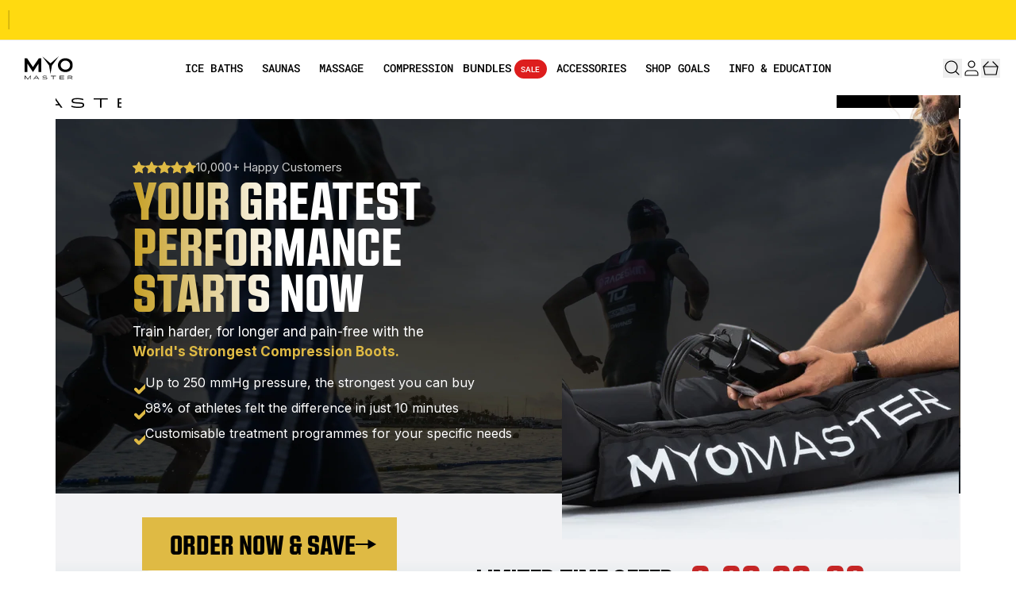

--- FILE ---
content_type: text/css
request_url: https://myomaster.com/cdn/shop/t/55/assets/theme-main-5a9d19fb.css
body_size: 25437
content:
*,:before,:after{--tw-border-spacing-x: 0;--tw-border-spacing-y: 0;--tw-translate-x: 0;--tw-translate-y: 0;--tw-rotate: 0;--tw-skew-x: 0;--tw-skew-y: 0;--tw-scale-x: 1;--tw-scale-y: 1;--tw-pan-x: ;--tw-pan-y: ;--tw-pinch-zoom: ;--tw-scroll-snap-strictness: proximity;--tw-gradient-from-position: ;--tw-gradient-via-position: ;--tw-gradient-to-position: ;--tw-ordinal: ;--tw-slashed-zero: ;--tw-numeric-figure: ;--tw-numeric-spacing: ;--tw-numeric-fraction: ;--tw-ring-inset: ;--tw-ring-offset-width: 0px;--tw-ring-offset-color: #fff;--tw-ring-color: rgb(59 130 246 / .5);--tw-ring-offset-shadow: 0 0 #0000;--tw-ring-shadow: 0 0 #0000;--tw-shadow: 0 0 #0000;--tw-shadow-colored: 0 0 #0000;--tw-blur: ;--tw-brightness: ;--tw-contrast: ;--tw-grayscale: ;--tw-hue-rotate: ;--tw-invert: ;--tw-saturate: ;--tw-sepia: ;--tw-drop-shadow: ;--tw-backdrop-blur: ;--tw-backdrop-brightness: ;--tw-backdrop-contrast: ;--tw-backdrop-grayscale: ;--tw-backdrop-hue-rotate: ;--tw-backdrop-invert: ;--tw-backdrop-opacity: ;--tw-backdrop-saturate: ;--tw-backdrop-sepia: ;--tw-contain-size: ;--tw-contain-layout: ;--tw-contain-paint: ;--tw-contain-style: }::backdrop{--tw-border-spacing-x: 0;--tw-border-spacing-y: 0;--tw-translate-x: 0;--tw-translate-y: 0;--tw-rotate: 0;--tw-skew-x: 0;--tw-skew-y: 0;--tw-scale-x: 1;--tw-scale-y: 1;--tw-pan-x: ;--tw-pan-y: ;--tw-pinch-zoom: ;--tw-scroll-snap-strictness: proximity;--tw-gradient-from-position: ;--tw-gradient-via-position: ;--tw-gradient-to-position: ;--tw-ordinal: ;--tw-slashed-zero: ;--tw-numeric-figure: ;--tw-numeric-spacing: ;--tw-numeric-fraction: ;--tw-ring-inset: ;--tw-ring-offset-width: 0px;--tw-ring-offset-color: #fff;--tw-ring-color: rgb(59 130 246 / .5);--tw-ring-offset-shadow: 0 0 #0000;--tw-ring-shadow: 0 0 #0000;--tw-shadow: 0 0 #0000;--tw-shadow-colored: 0 0 #0000;--tw-blur: ;--tw-brightness: ;--tw-contrast: ;--tw-grayscale: ;--tw-hue-rotate: ;--tw-invert: ;--tw-saturate: ;--tw-sepia: ;--tw-drop-shadow: ;--tw-backdrop-blur: ;--tw-backdrop-brightness: ;--tw-backdrop-contrast: ;--tw-backdrop-grayscale: ;--tw-backdrop-hue-rotate: ;--tw-backdrop-invert: ;--tw-backdrop-opacity: ;--tw-backdrop-saturate: ;--tw-backdrop-sepia: ;--tw-contain-size: ;--tw-contain-layout: ;--tw-contain-paint: ;--tw-contain-style: }*,:before,:after{box-sizing:border-box;border-width:0;border-style:solid;border-color:#e5e7eb}:before,:after{--tw-content: ""}html,:host{line-height:1.5;-webkit-text-size-adjust:100%;-moz-tab-size:4;-o-tab-size:4;tab-size:4;font-family:ui-sans-serif,system-ui,sans-serif,"Apple Color Emoji","Segoe UI Emoji",Segoe UI Symbol,"Noto Color Emoji";font-feature-settings:normal;font-variation-settings:normal;-webkit-tap-highlight-color:transparent}body{margin:0;line-height:inherit}hr{height:0;color:inherit;border-top-width:1px}abbr:where([title]){-webkit-text-decoration:underline dotted;text-decoration:underline dotted}h1,h2,h3,h4,h5,h6{font-size:inherit;font-weight:inherit}a{color:inherit;text-decoration:inherit}b,strong{font-weight:bolder}code,kbd,samp,pre{font-family:ui-monospace,SFMono-Regular,Menlo,Monaco,Consolas,Liberation Mono,Courier New,monospace;font-feature-settings:normal;font-variation-settings:normal;font-size:1em}small{font-size:80%}sub,sup{font-size:75%;line-height:0;position:relative;vertical-align:baseline}sub{bottom:-.25em}sup{top:-.5em}table{text-indent:0;border-color:inherit;border-collapse:collapse}button,input,optgroup,select,textarea{font-family:inherit;font-feature-settings:inherit;font-variation-settings:inherit;font-size:100%;font-weight:inherit;line-height:inherit;letter-spacing:inherit;color:inherit;margin:0;padding:0}button,select{text-transform:none}button,input:where([type=button]),input:where([type=reset]),input:where([type=submit]){-webkit-appearance:button;background-color:transparent;background-image:none}:-moz-focusring{outline:auto}:-moz-ui-invalid{box-shadow:none}progress{vertical-align:baseline}::-webkit-inner-spin-button,::-webkit-outer-spin-button{height:auto}[type=search]{-webkit-appearance:textfield;outline-offset:-2px}::-webkit-search-decoration{-webkit-appearance:none}::-webkit-file-upload-button{-webkit-appearance:button;font:inherit}summary{display:list-item}blockquote,dl,dd,h1,h2,h3,h4,h5,h6,hr,figure,p,pre{margin:0}fieldset{margin:0;padding:0}legend{padding:0}ol,ul,menu{list-style:none;margin:0;padding:0}dialog{padding:0}textarea{resize:vertical}input::-moz-placeholder,textarea::-moz-placeholder{opacity:1;color:#9ca3af}input::placeholder,textarea::placeholder{opacity:1;color:#9ca3af}button,[role=button]{cursor:pointer}:disabled{cursor:default}img,svg,video,canvas,audio,iframe,embed,object{display:block;vertical-align:middle}img,video{max-width:100%;height:auto}[hidden]:where(:not([hidden=until-found])){display:none}.container{width:100%}@media (min-width: 480px){.container{max-width:480px}}@media (min-width: 750px){.container{max-width:750px}}@media (min-width: 768px){.container{max-width:768px}}@media (min-width: 990px){.container{max-width:990px}}@media (min-width: 1024px){.container{max-width:1024px}}@media (min-width: 1440px){.container{max-width:1440px}}@media (min-width: 1545px){.container{max-width:1545px}}.h1{font-size:72px;font-weight:400;line-height:66px}@media (max-width: 990px){.h1{font-size:54px;line-height:48px}}.h2{font-size:64px;line-height:56px}@media (max-width: 990px){.h2{font-size:46px;line-height:40px}}.h3{font-size:48px;line-height:48px}@media (max-width: 990px){.h3{font-size:38px;line-height:34px}}.h4{font-size:36px;line-height:32px;letter-spacing:.013rem}@media (max-width: 990px){.h4{font-size:32px;line-height:28px;letter-spacing:normal}}.h5{font-size:32px;line-height:30px;letter-spacing:.008rem}@media (max-width: 990px){.h5{font-size:26px;line-height:24px;letter-spacing:.007rem}}.h6{font-size:16px;font-weight:500;line-height:20px;letter-spacing:.004rem}.h1-italic,.h2-italic,.h3-italic,.h4-italic,.h5-italic,.heading-extra-large-italic{font-style:italic}.heading-extra-small{font-size:12px;font-weight:500;line-height:14px;letter-spacing:.003rem}.heading-extra-large,.heading-extra-large-italic{font-size:96px;line-height:82px}@media (max-width: 990px){.heading-extra-large,.heading-extra-large-italic{font-size:60px;line-height:52px}}.text-regular{font-size:16px;line-height:26px}.text-bold{font-weight:500}.text-large{font-size:20px;line-height:28px;letter-spacing:.0025rem}.text-small{font-size:14px;line-height:24px;letter-spacing:.00175rem}.text-minor{font-size:12px;line-height:18px;letter-spacing:.0015rem}.text-extra-small{font-size:10px;line-height:16px;letter-spacing:.00125rem}.link-bold{font-weight:500}.link-large{font-size:20px;line-height:28px;letter-spacing:.0025rem}.link-small{font-size:14px;line-height:24px;letter-spacing:.00175rem}.link-minor{font-size:12px;line-height:18px;letter-spacing:.0015rem}.sr-only{position:absolute;width:1px;height:1px;padding:0;margin:-1px;overflow:hidden;clip:rect(0,0,0,0);white-space:nowrap;border-width:0}.pointer-events-none{pointer-events:none}.\!pointer-events-auto{pointer-events:auto!important}.visible{visibility:visible}.static{position:static}.fixed{position:fixed}.\!absolute{position:absolute!important}.absolute{position:absolute}.relative{position:relative}.sticky{position:sticky}.inset-0{top:0;right:0;bottom:0;left:0}.\!-left-full{left:-100%!important}.\!left-0{left:0!important}.-bottom-7{bottom:-1.75rem}.-left-full{left:-100%}.-right-2{right:-.5rem}.-right-9{right:-2.25rem}.-right-\[20px\]{right:-20px}.-top-1{top:-.25rem}.-top-1\.5{top:-.375rem}.bottom-0{bottom:0}.bottom-1{bottom:.25rem}.bottom-2{bottom:.5rem}.bottom-8{bottom:2rem}.left-0{left:0}.left-1\/2{left:50%}.left-2{left:.5rem}.left-7{left:1.75rem}.left-auto{left:auto}.right-0{right:0}.right-2\.5{right:.625rem}.right-4{right:1rem}.right-5{right:1.25rem}.right-7{right:1.75rem}.right-\[12px\]{right:12px}.right-\[14px\]{right:14px}.right-auto{right:auto}.top-0{top:0}.top-1{top:.25rem}.top-1\/2{top:50%}.top-3{top:.75rem}.top-4{top:1rem}.top-7{top:1.75rem}.top-\[12px\]{top:12px}.top-\[60px\]{top:60px}.top-\[88px\]{top:88px}.top-auto{top:auto}.top-full{top:100%}.z-10{z-index:10}.z-20{z-index:20}.z-30{z-index:30}.z-50{z-index:50}.z-\[100000\]{z-index:100000}.z-\[1000\]{z-index:1000}.z-\[1001\]{z-index:1001}.z-\[100\]{z-index:100}.z-\[1050\]{z-index:1050}.z-\[11\]{z-index:11}.z-\[150000\]{z-index:150000}.z-\[1\]{z-index:1}.z-\[2\]{z-index:2}.z-\[5\]{z-index:5}.z-\[999999\]{z-index:999999}.order-1{order:1}.order-2{order:2}.order-3{order:3}.order-first{order:-9999}.-mx-5{margin-left:-1.25rem;margin-right:-1.25rem}.-mx-\[21px\]{margin-left:-21px;margin-right:-21px}.mx-\[-5\]{margin-left:-5;margin-right:-5}.mx-auto{margin-left:auto;margin-right:auto}.my-10{margin-top:2.5rem;margin-bottom:2.5rem}.my-14{margin-top:3.5rem;margin-bottom:3.5rem}.my-5{margin-top:1.25rem;margin-bottom:1.25rem}.my-7{margin-top:1.75rem;margin-bottom:1.75rem}.my-8{margin-top:2rem;margin-bottom:2rem}.\!mr-0{margin-right:0!important}.mb-0{margin-bottom:0}.mb-1{margin-bottom:.25rem}.mb-10{margin-bottom:2.5rem}.mb-12{margin-bottom:3rem}.mb-14{margin-bottom:3.5rem}.mb-2{margin-bottom:.5rem}.mb-2\.5{margin-bottom:.625rem}.mb-3{margin-bottom:.75rem}.mb-4{margin-bottom:1rem}.mb-5{margin-bottom:1.25rem}.mb-6{margin-bottom:1.5rem}.mb-7{margin-bottom:1.75rem}.mb-8{margin-bottom:2rem}.mb-\[14px\]{margin-bottom:14px}.ml-0{margin-left:0}.ml-1{margin-left:.25rem}.ml-2{margin-left:.5rem}.ml-3{margin-left:.75rem}.ml-\[12px\]{margin-left:12px}.ml-auto{margin-left:auto}.mr-2{margin-right:.5rem}.mr-4{margin-right:1rem}.mr-5{margin-right:1.25rem}.mr-\[12px\]{margin-right:12px}.mr-auto{margin-right:auto}.mt-0{margin-top:0}.mt-1{margin-top:.25rem}.mt-10{margin-top:2.5rem}.mt-2{margin-top:.5rem}.mt-2\.5{margin-top:.625rem}.mt-3{margin-top:.75rem}.mt-4{margin-top:1rem}.mt-5{margin-top:1.25rem}.mt-6{margin-top:1.5rem}.mt-7{margin-top:1.75rem}.mt-8{margin-top:2rem}.mt-9{margin-top:2.25rem}.mt-\[40px\]{margin-top:40px}.block{display:block}.inline-block{display:inline-block}.inline{display:inline}.\!flex{display:flex!important}.flex{display:flex}.\!inline-flex{display:inline-flex!important}.inline-flex{display:inline-flex}.table{display:table}.\!grid{display:grid!important}.grid{display:grid}.contents{display:contents}.\!hidden{display:none!important}.hidden{display:none}.aspect-\[14\/15\]{aspect-ratio:14/15}.aspect-\[1\]{aspect-ratio:1}.aspect-\[239\/365\]{aspect-ratio:239/365}.aspect-\[25\/12\]{aspect-ratio:25/12}.aspect-\[96\/112\]{aspect-ratio:96/112}.aspect-square{aspect-ratio:1 / 1}.\!h-auto{height:auto!important}.h-0{height:0px}.h-0\.5{height:.125rem}.h-10{height:2.5rem}.h-11{height:2.75rem}.h-12{height:3rem}.h-14{height:3.5rem}.h-4{height:1rem}.h-5{height:1.25rem}.h-6{height:1.5rem}.h-7{height:1.75rem}.h-8{height:2rem}.h-\[100dvh\]{height:100dvh}.h-\[100px\]{height:100px}.h-\[100vh\]{height:100vh}.h-\[22px\]{height:22px}.h-\[28px\]{height:28px}.h-\[332px\]{height:332px}.h-\[390px\]{height:390px}.h-\[420px\]{height:420px}.h-\[46\.2vw\]{height:46.2vw}.h-\[50px\]{height:50px}.h-\[53px\]{height:53px}.h-\[60px\]{height:60px}.h-\[692px\]{height:692px}.h-\[92px\]{height:92px}.h-auto{height:auto}.h-fit{height:-moz-fit-content;height:fit-content}.h-full{height:100%}.h-px{height:1px}.max-h-0{max-height:0px}.max-h-\[120px\]{max-height:120px}.max-h-\[250px\]{max-height:250px}.max-h-\[296px\]{max-height:296px}.max-h-\[365px\]{max-height:365px}.max-h-\[380px\]{max-height:380px}.max-h-\[80dvh\]{max-height:80dvh}.max-h-\[calc\(100dvh-250px\)\]{max-height:calc(100dvh - 250px)}.max-h-\[calc\(100dvh-70px\)\]{max-height:calc(100dvh - 70px)}.max-h-full{max-height:100%}.min-h-\[100px\]{min-height:100px}.min-h-\[120px\]{min-height:120px}.min-h-\[20px\]{min-height:20px}.min-h-\[20x\]{min-height:20x}.min-h-\[24x\]{min-height:24x}.min-h-\[300px\]{min-height:300px}.min-h-\[30px\]{min-height:30px}.min-h-\[48px\]{min-height:48px}.min-h-\[70vh\]{min-height:70vh}.min-h-\[80px\]{min-height:80px}.min-h-fit{min-height:-moz-fit-content;min-height:fit-content}.\!w-fit{width:-moz-fit-content!important;width:fit-content!important}.\!w-full{width:100%!important}.\!w-max{width:-moz-max-content!important;width:max-content!important}.w-0{width:0px}.w-1\/2{width:50%}.w-10{width:2.5rem}.w-11{width:2.75rem}.w-14{width:3.5rem}.w-4{width:1rem}.w-5{width:1.25rem}.w-6{width:1.5rem}.w-7{width:1.75rem}.w-8{width:2rem}.w-\[100px\]{width:100px}.w-\[110px\]{width:110px}.w-\[244px\]{width:244px}.w-\[28px\]{width:28px}.w-\[292px\]{width:292px}.w-\[330px\]{width:330px}.w-\[347px\]{width:347px}.w-\[43\%\]{width:43%}.w-\[50px\]{width:50px}.w-\[57\%\]{width:57%}.w-\[60px\]{width:60px}.w-\[640px\]{width:640px}.w-\[75px\]{width:75px}.w-\[90\%\]{width:90%}.w-\[92px\]{width:92px}.w-\[calc\(100\%-40px\)\]{width:calc(100% - 40px)}.w-auto{width:auto}.w-fit{width:-moz-fit-content;width:fit-content}.w-full{width:100%}.w-max{width:-moz-max-content;width:max-content}.\!min-w-\[148px\]{min-width:148px!important}.min-w-\[100px\]{min-width:100px}.min-w-\[100vw\]{min-width:100vw}.min-w-\[200px\]{min-width:200px}.min-w-\[20px\]{min-width:20px}.min-w-\[230px\]{min-width:230px}.min-w-\[24px\]{min-width:24px}.min-w-\[370px\]{min-width:370px}.min-w-\[41px\]{min-width:41px}.min-w-\[48px\]{min-width:48px}.min-w-\[60px\]{min-width:60px}.min-w-\[90\%\]{min-width:90%}.min-w-\[92\.4\%\]{min-width:92.4%}.min-w-full{min-width:100%}.min-w-max{min-width:-moz-max-content;min-width:max-content}.max-w-\[1200px\]{max-width:1200px}.max-w-\[25\%\]{max-width:25%}.max-w-\[33\.3333\%\]{max-width:33.3333%}.max-w-\[346px\]{max-width:346px}.max-w-\[350px\]{max-width:350px}.max-w-\[468px\]{max-width:468px}.max-w-\[509px\]{max-width:509px}.max-w-\[536px\]{max-width:536px}.max-w-\[57\%\]{max-width:57%}.max-w-\[688px\]{max-width:688px}.max-w-\[700px\]{max-width:700px}.max-w-\[75px\]{max-width:75px}.max-w-\[789px\]{max-width:789px}.max-w-full{max-width:100%}.max-w-max{max-width:-moz-max-content;max-width:max-content}.max-w-xs{max-width:20rem}.flex-1{flex:1 1 0%}.flex-initial{flex:0 1 auto}.flex-shrink{flex-shrink:1}.flex-shrink-0,.shrink-0{flex-shrink:0}.flex-grow,.grow{flex-grow:1}.grow-0{flex-grow:0}.basis-1\/3{flex-basis:33.333333%}.basis-1\/4{flex-basis:25%}.basis-full{flex-basis:100%}.table-fixed{table-layout:fixed}.-translate-x-1\/2{--tw-translate-x: -50%;transform:translate(var(--tw-translate-x),var(--tw-translate-y)) rotate(var(--tw-rotate)) skew(var(--tw-skew-x)) skewY(var(--tw-skew-y)) scaleX(var(--tw-scale-x)) scaleY(var(--tw-scale-y))}.-translate-y-1\/2{--tw-translate-y: -50%;transform:translate(var(--tw-translate-x),var(--tw-translate-y)) rotate(var(--tw-rotate)) skew(var(--tw-skew-x)) skewY(var(--tw-skew-y)) scaleX(var(--tw-scale-x)) scaleY(var(--tw-scale-y))}.-translate-y-full{--tw-translate-y: -100%;transform:translate(var(--tw-translate-x),var(--tw-translate-y)) rotate(var(--tw-rotate)) skew(var(--tw-skew-x)) skewY(var(--tw-skew-y)) scaleX(var(--tw-scale-x)) scaleY(var(--tw-scale-y))}.translate-x-0{--tw-translate-x: 0px;transform:translate(var(--tw-translate-x),var(--tw-translate-y)) rotate(var(--tw-rotate)) skew(var(--tw-skew-x)) skewY(var(--tw-skew-y)) scaleX(var(--tw-scale-x)) scaleY(var(--tw-scale-y))}.rotate-0{--tw-rotate: 0deg;transform:translate(var(--tw-translate-x),var(--tw-translate-y)) rotate(var(--tw-rotate)) skew(var(--tw-skew-x)) skewY(var(--tw-skew-y)) scaleX(var(--tw-scale-x)) scaleY(var(--tw-scale-y))}.rotate-180{--tw-rotate: 180deg;transform:translate(var(--tw-translate-x),var(--tw-translate-y)) rotate(var(--tw-rotate)) skew(var(--tw-skew-x)) skewY(var(--tw-skew-y)) scaleX(var(--tw-scale-x)) scaleY(var(--tw-scale-y))}.transform{transform:translate(var(--tw-translate-x),var(--tw-translate-y)) rotate(var(--tw-rotate)) skew(var(--tw-skew-x)) skewY(var(--tw-skew-y)) scaleX(var(--tw-scale-x)) scaleY(var(--tw-scale-y))}.cursor-pointer{cursor:pointer}.select-none{-webkit-user-select:none;-moz-user-select:none;user-select:none}.resize-none{resize:none}.resize{resize:both}.grid-cols-1{grid-template-columns:repeat(1,minmax(0,1fr))}.grid-cols-2{grid-template-columns:repeat(2,minmax(0,1fr))}.grid-cols-4{grid-template-columns:repeat(4,minmax(0,1fr))}.grid-cols-\[1fr\,auto\,1fr\]{grid-template-columns:1fr auto 1fr}.flex-row{flex-direction:row}.flex-col{flex-direction:column}.flex-col-reverse{flex-direction:column-reverse}.flex-wrap{flex-wrap:wrap}.flex-nowrap{flex-wrap:nowrap}.place-content-center{place-content:center}.place-items-start{place-items:start}.place-items-end{place-items:end}.place-items-center{place-items:center}.items-start{align-items:flex-start}.items-end{align-items:flex-end}.items-center{align-items:center}.items-baseline{align-items:baseline}.items-stretch{align-items:stretch}.justify-start{justify-content:flex-start}.justify-end{justify-content:flex-end}.\!justify-center{justify-content:center!important}.justify-center{justify-content:center}.justify-between{justify-content:space-between}.gap-0{gap:0px}.gap-0\.5{gap:.125rem}.gap-1{gap:.25rem}.gap-1\.5{gap:.375rem}.gap-10{gap:2.5rem}.gap-2{gap:.5rem}.gap-2\.5{gap:.625rem}.gap-3{gap:.75rem}.gap-3\.5{gap:.875rem}.gap-4{gap:1rem}.gap-5{gap:1.25rem}.gap-6{gap:1.5rem}.gap-7{gap:1.75rem}.gap-8{gap:2rem}.gap-9{gap:2.25rem}.gap-\[14px\]{gap:14px}.gap-\[21px\]{gap:21px}.gap-\[80px\]{gap:80px}.gap-x-0{-moz-column-gap:0px;column-gap:0px}.gap-x-1{-moz-column-gap:.25rem;column-gap:.25rem}.gap-x-1\.5{-moz-column-gap:.375rem;column-gap:.375rem}.gap-x-10{-moz-column-gap:2.5rem;column-gap:2.5rem}.gap-x-12{-moz-column-gap:3rem;column-gap:3rem}.gap-x-16{-moz-column-gap:4rem;column-gap:4rem}.gap-x-2{-moz-column-gap:.5rem;column-gap:.5rem}.gap-x-2\.5{-moz-column-gap:.625rem;column-gap:.625rem}.gap-x-3{-moz-column-gap:.75rem;column-gap:.75rem}.gap-x-4{-moz-column-gap:1rem;column-gap:1rem}.gap-x-5{-moz-column-gap:1.25rem;column-gap:1.25rem}.gap-x-9{-moz-column-gap:2.25rem;column-gap:2.25rem}.gap-x-\[4px\]{-moz-column-gap:4px;column-gap:4px}.gap-y-10{row-gap:2.5rem}.gap-y-2{row-gap:.5rem}.gap-y-2\.5{row-gap:.625rem}.gap-y-3{row-gap:.75rem}.gap-y-4{row-gap:1rem}.gap-y-5{row-gap:1.25rem}.gap-y-6{row-gap:1.5rem}.gap-y-7{row-gap:1.75rem}.gap-y-8{row-gap:2rem}.gap-y-\[14px\]{row-gap:14px}.gap-y-px{row-gap:1px}.overflow-auto{overflow:auto}.overflow-hidden{overflow:hidden}.overflow-clip{overflow:clip}.\!overflow-visible{overflow:visible!important}.overflow-x-auto{overflow-x:auto}.overflow-y-auto{overflow-y:auto}.overflow-x-hidden{overflow-x:hidden}.whitespace-nowrap{white-space:nowrap}.rounded{border-radius:.25rem}.rounded-2xl{border-radius:1rem}.rounded-\[20px\]{border-radius:20px}.rounded-\[2px\]{border-radius:2px}.rounded-\[50px\]{border-radius:50px}.rounded-\[96px\]{border-radius:96px}.rounded-full{border-radius:9999px}.rounded-md{border-radius:.375rem}.rounded-none{border-radius:0}.rounded-sm{border-radius:.125rem}.rounded-xl{border-radius:.75rem}.rounded-b{border-bottom-right-radius:.25rem;border-bottom-left-radius:.25rem}.rounded-s{border-start-start-radius:.25rem;border-end-start-radius:.25rem}.rounded-bl-\[6px\]{border-bottom-left-radius:6px}.rounded-br-\[6px\]{border-bottom-right-radius:6px}.rounded-tl-\[6px\]{border-top-left-radius:6px}.rounded-tr-\[6px\]{border-top-right-radius:6px}.border{border-width:1px}.border-0{border-width:0px}.border-y{border-top-width:1px;border-bottom-width:1px}.border-b{border-bottom-width:1px}.border-b-2{border-bottom-width:2px}.border-l{border-left-width:1px}.border-t{border-top-width:1px}.border-solid{border-style:solid}.border-\[\#E1E2E5\]{--tw-border-opacity: 1;border-color:rgb(225 226 229 / var(--tw-border-opacity, 1))}.border-black{--tw-border-opacity: 1;border-color:rgb(0 0 0 / var(--tw-border-opacity, 1))}.border-border-gray{--tw-border-opacity: 1;border-color:rgb(237 237 237 / var(--tw-border-opacity, 1))}.border-gray-200{--tw-border-opacity: 1;border-color:rgb(229 231 235 / var(--tw-border-opacity, 1))}.border-primary-black{border-color:rgba(var(--color-primary-black))}.border-project-gray-200{border-color:rgba(var(--color-gray-200))}.\!bg-primary-white{background-color:rgba(var(--color-primary-white))!important}.\!bg-white{--tw-bg-opacity: 1 !important;background-color:rgb(255 255 255 / var(--tw-bg-opacity, 1))!important}.bg-\[\#E1E2E5\]{--tw-bg-opacity: 1;background-color:rgb(225 226 229 / var(--tw-bg-opacity, 1))}.bg-\[\#EADDC5\]{--tw-bg-opacity: 1;background-color:rgb(234 221 197 / var(--tw-bg-opacity, 1))}.bg-\[\#f9f9f9\]{--tw-bg-opacity: 1;background-color:rgb(249 249 249 / var(--tw-bg-opacity, 1))}.bg-accent-charcoal{background-color:rgba(var(--color-accents-charcoal))}.bg-accent-yellow{background-color:rgba(var(--color-accents-yellow))}.bg-black{--tw-bg-opacity: 1;background-color:rgb(0 0 0 / var(--tw-bg-opacity, 1))}.bg-gray-100{--tw-bg-opacity: 1;background-color:rgb(243 244 246 / var(--tw-bg-opacity, 1))}.bg-primary-black{background-color:rgba(var(--color-primary-black))}.bg-primary-white{background-color:rgba(var(--color-primary-white))}.bg-project-gray-100{background-color:rgba(var(--color-gray-100))}.bg-project-gray-200{background-color:rgba(var(--color-gray-200))}.bg-project-gray-300{background-color:rgba(var(--color-gray-300))}.bg-project-gray-400{background-color:rgba(var(--color-gray-400))}.bg-project-gray-50{background-color:rgba(var(--color-gray-50))}.bg-project-gray-500{background-color:rgba(var(--color-gray-500))}.bg-project-gray-600{background-color:rgba(var(--color-gray-600))}.bg-project-gray-900{background-color:rgba(var(--color-gray-900))}.bg-transparent{background-color:transparent}.bg-utility-error{background-color:rgb(var(--color-utility-error))}.bg-utility-success{background-color:rgb(var(--color-utility-success))}.bg-utility-warning{background-color:rgb(var(--color-utility-warning))}.bg-white{--tw-bg-opacity: 1;background-color:rgb(255 255 255 / var(--tw-bg-opacity, 1))}.bg-white\/50{background-color:#ffffff80}.bg-opacity-50{--tw-bg-opacity: .5}.object-contain{-o-object-fit:contain;object-fit:contain}.object-cover{-o-object-fit:cover;object-fit:cover}.object-center{-o-object-position:center;object-position:center}.object-top{-o-object-position:top;object-position:top}.\!p-0{padding:0!important}.p-0\.5{padding:.125rem}.p-10{padding:2.5rem}.p-2\.5{padding:.625rem}.p-3{padding:.75rem}.p-4{padding:1rem}.p-5{padding:1.25rem}.p-6{padding:1.5rem}.p-7{padding:1.75rem}.p-8{padding:2rem}.p-px{padding:1px}.\!px-0{padding-left:0!important;padding-right:0!important}.\!px-5{padding-left:1.25rem!important;padding-right:1.25rem!important}.\!py-3{padding-top:.75rem!important;padding-bottom:.75rem!important}.\!py-4{padding-top:1rem!important;padding-bottom:1rem!important}.px-0{padding-left:0;padding-right:0}.px-1{padding-left:.25rem;padding-right:.25rem}.px-1\.5{padding-left:.375rem;padding-right:.375rem}.px-10{padding-left:2.5rem;padding-right:2.5rem}.px-12{padding-left:3rem;padding-right:3rem}.px-2{padding-left:.5rem;padding-right:.5rem}.px-2\.5{padding-left:.625rem;padding-right:.625rem}.px-3{padding-left:.75rem;padding-right:.75rem}.px-4{padding-left:1rem;padding-right:1rem}.px-5{padding-left:1.25rem;padding-right:1.25rem}.px-6{padding-left:1.5rem;padding-right:1.5rem}.px-7{padding-left:1.75rem;padding-right:1.75rem}.px-\[10px\]{padding-left:10px;padding-right:10px}.px-\[18px\]{padding-left:18px;padding-right:18px}.px-\[8px\]{padding-left:8px;padding-right:8px}.py-1{padding-top:.25rem;padding-bottom:.25rem}.py-10{padding-top:2.5rem;padding-bottom:2.5rem}.py-16{padding-top:4rem;padding-bottom:4rem}.py-2{padding-top:.5rem;padding-bottom:.5rem}.py-2\.5{padding-top:.625rem;padding-bottom:.625rem}.py-20{padding-top:5rem;padding-bottom:5rem}.py-3{padding-top:.75rem;padding-bottom:.75rem}.py-3\.5{padding-top:.875rem;padding-bottom:.875rem}.py-4{padding-top:1rem;padding-bottom:1rem}.py-5{padding-top:1.25rem;padding-bottom:1.25rem}.py-6{padding-top:1.5rem;padding-bottom:1.5rem}.py-7{padding-top:1.75rem;padding-bottom:1.75rem}.py-8{padding-top:2rem;padding-bottom:2rem}.py-\[14px\]{padding-top:14px;padding-bottom:14px}.py-\[1px\]{padding-top:1px;padding-bottom:1px}.py-\[3\.75rem\]{padding-top:3.75rem;padding-bottom:3.75rem}.py-\[4px\]{padding-top:4px;padding-bottom:4px}.py-\[60px\]{padding-top:60px;padding-bottom:60px}.\!pb-8{padding-bottom:2rem!important}.\!pr-2\.5{padding-right:.625rem!important}.\!pt-0{padding-top:0!important}.pb-0{padding-bottom:0}.pb-10{padding-bottom:2.5rem}.pb-16{padding-bottom:4rem}.pb-2{padding-bottom:.5rem}.pb-3{padding-bottom:.75rem}.pb-4{padding-bottom:1rem}.pb-5{padding-bottom:1.25rem}.pb-6{padding-bottom:1.5rem}.pb-7{padding-bottom:1.75rem}.pb-8{padding-bottom:2rem}.pb-\[107px\]{padding-bottom:107px}.pb-\[154px\]{padding-bottom:154px}.pb-\[30px\]{padding-bottom:30px}.pb-\[32px\]{padding-bottom:32px}.pb-\[60px\]{padding-bottom:60px}.pb-\[88px\]{padding-bottom:88px}.pb-\[89px\]{padding-bottom:89px}.pb-\[92px\]{padding-bottom:92px}.pl-2\.5{padding-left:.625rem}.pl-5{padding-left:1.25rem}.pl-6{padding-left:1.5rem}.pl-8{padding-left:2rem}.pr-0{padding-right:0}.pr-5{padding-right:1.25rem}.pr-6{padding-right:1.5rem}.pr-\[52px\]{padding-right:52px}.pt-0{padding-top:0}.pt-1{padding-top:.25rem}.pt-10{padding-top:2.5rem}.pt-12{padding-top:3rem}.pt-14{padding-top:3.5rem}.pt-16{padding-top:4rem}.pt-3{padding-top:.75rem}.pt-4{padding-top:1rem}.pt-5{padding-top:1.25rem}.pt-7{padding-top:1.75rem}.pt-8{padding-top:2rem}.pt-9{padding-top:2.25rem}.pt-\[14px\]{padding-top:14px}.pt-\[60px\]{padding-top:60px}.pt-\[72px\]{padding-top:72px}.pt-\[87px\]{padding-top:87px}.pt-\[88px\]{padding-top:88px}.text-left{text-align:left}.text-center{text-align:center}.text-right{text-align:right}.align-baseline{vertical-align:baseline}.font-body{font-family:var(--font-body)}.font-heading{font-family:var(--font-heading)}.font-subheading{font-family:var(--font-subheading)}.\!text-sm\/4{font-size:.875rem!important;line-height:1rem!important}.\!text-xs{font-size:.75rem!important;line-height:1rem!important}.text-\[10px\]{font-size:10px}.text-\[118px\]{font-size:118px}.text-\[11px\]{font-size:11px}.text-\[12px\]{font-size:12px}.text-\[13px\]{font-size:13px}.text-\[14px\]{font-size:14px}.text-\[20px\]{font-size:20px}.text-\[9px\]{font-size:9px}.text-base{font-size:1rem;line-height:1.5rem}.text-lg{font-size:1.125rem;line-height:1.75rem}.text-sm{font-size:.875rem;line-height:1.25rem}.text-xs{font-size:.75rem;line-height:1rem}.\!font-medium{font-weight:500!important}.font-light{font-weight:300}.font-medium{font-weight:500}.font-normal{font-weight:400}.font-semibold{font-weight:600}.uppercase{text-transform:uppercase}.lowercase{text-transform:lowercase}.capitalize{text-transform:capitalize}.italic{font-style:italic}.\!not-italic{font-style:normal!important}.not-italic{font-style:normal}.\!leading-3{line-height:.75rem!important}.\!leading-5{line-height:1.25rem!important}.leading-3{line-height:.75rem}.leading-4{line-height:1rem}.leading-5{line-height:1.25rem}.leading-6{line-height:1.5rem}.leading-7{line-height:1.75rem}.leading-8{line-height:2rem}.leading-9{line-height:2.25rem}.leading-\[124px\]{line-height:124px}.leading-\[16px\]{line-height:16px}.leading-\[18px\]{line-height:18px}.leading-\[22px\]{line-height:22px}.leading-\[28px\]{line-height:28px}.leading-\[7px\]{line-height:7px}.leading-\[8px\]{line-height:8px}.\!tracking-\[-0\.2px\]{letter-spacing:-.2px!important}.-tracking-\[0\.2px\]{letter-spacing:-.2px}.tracking-\[0\.00125rem\]{letter-spacing:.00125rem}.tracking-\[0\.0015rem\]{letter-spacing:.0015rem}.tracking-\[0\.00175rem\]{letter-spacing:.00175rem}.tracking-\[0\.00225rem\]{letter-spacing:.00225rem}.tracking-\[0\.002rem\]{letter-spacing:.002rem}.tracking-\[0\.0035rem\]{letter-spacing:.0035rem}.tracking-\[0\.003rem\]{letter-spacing:.003rem}.tracking-\[0\.028px\]{letter-spacing:.028px}.tracking-\[0\.04px\]{letter-spacing:.04px}.tracking-\[0\.4px\]{letter-spacing:.4px}.tracking-\[1px\]{letter-spacing:1px}.tracking-\[2px\]{letter-spacing:2px}.tracking-normal{letter-spacing:0em}.\!text-primary-black{color:rgba(var(--color-primary-black))!important}.text-\[\#8a8a8a\]{--tw-text-opacity: 1;color:rgb(138 138 138 / var(--tw-text-opacity, 1))}.text-\[\#A5A7AF\]{--tw-text-opacity: 1;color:rgb(165 167 175 / var(--tw-text-opacity, 1))}.text-accent-charcoal{color:rgba(var(--color-accents-charcoal))}.text-primary-black{color:rgba(var(--color-primary-black))}.text-primary-white{color:rgba(var(--color-primary-white))}.text-red-600{--tw-text-opacity: 1;color:rgb(220 38 38 / var(--tw-text-opacity, 1))}.text-utility-error{color:rgb(var(--color-utility-error))}.text-white{--tw-text-opacity: 1;color:rgb(255 255 255 / var(--tw-text-opacity, 1))}.underline{text-decoration-line:underline}.line-through{text-decoration-line:line-through}.\!no-underline{text-decoration-line:none!important}.underline-offset-2{text-underline-offset:2px}.underline-offset-4{text-underline-offset:4px}.opacity-0{opacity:0}.opacity-100{opacity:1}.opacity-30{opacity:.3}.opacity-50{opacity:.5}.opacity-60{opacity:.6}.opacity-\[70\%\]{opacity:70%}.shadow-2xl{--tw-shadow: 0 25px 50px -12px rgb(0 0 0 / .25);--tw-shadow-colored: 0 25px 50px -12px var(--tw-shadow-color);box-shadow:var(--tw-ring-offset-shadow, 0 0 #0000),var(--tw-ring-shadow, 0 0 #0000),var(--tw-shadow)}.shadow-lg{--tw-shadow: 0 10px 15px -3px rgb(0 0 0 / .1), 0 4px 6px -4px rgb(0 0 0 / .1);--tw-shadow-colored: 0 10px 15px -3px var(--tw-shadow-color), 0 4px 6px -4px var(--tw-shadow-color);box-shadow:var(--tw-ring-offset-shadow, 0 0 #0000),var(--tw-ring-shadow, 0 0 #0000),var(--tw-shadow)}.outline{outline-style:solid}.blur{--tw-blur: blur(8px);filter:var(--tw-blur) var(--tw-brightness) var(--tw-contrast) var(--tw-grayscale) var(--tw-hue-rotate) var(--tw-invert) var(--tw-saturate) var(--tw-sepia) var(--tw-drop-shadow)}.filter{filter:var(--tw-blur) var(--tw-brightness) var(--tw-contrast) var(--tw-grayscale) var(--tw-hue-rotate) var(--tw-invert) var(--tw-saturate) var(--tw-sepia) var(--tw-drop-shadow)}.backdrop-filter{-webkit-backdrop-filter:var(--tw-backdrop-blur) var(--tw-backdrop-brightness) var(--tw-backdrop-contrast) var(--tw-backdrop-grayscale) var(--tw-backdrop-hue-rotate) var(--tw-backdrop-invert) var(--tw-backdrop-opacity) var(--tw-backdrop-saturate) var(--tw-backdrop-sepia);backdrop-filter:var(--tw-backdrop-blur) var(--tw-backdrop-brightness) var(--tw-backdrop-contrast) var(--tw-backdrop-grayscale) var(--tw-backdrop-hue-rotate) var(--tw-backdrop-invert) var(--tw-backdrop-opacity) var(--tw-backdrop-saturate) var(--tw-backdrop-sepia)}.transition{transition-property:color,background-color,border-color,text-decoration-color,fill,stroke,opacity,box-shadow,transform,filter,-webkit-backdrop-filter;transition-property:color,background-color,border-color,text-decoration-color,fill,stroke,opacity,box-shadow,transform,filter,backdrop-filter;transition-property:color,background-color,border-color,text-decoration-color,fill,stroke,opacity,box-shadow,transform,filter,backdrop-filter,-webkit-backdrop-filter;transition-timing-function:cubic-bezier(.4,0,.2,1);transition-duration:.15s}.transition-all{transition-property:all;transition-timing-function:cubic-bezier(.4,0,.2,1);transition-duration:.15s}.transition-colors{transition-property:color,background-color,border-color,text-decoration-color,fill,stroke;transition-timing-function:cubic-bezier(.4,0,.2,1);transition-duration:.15s}.transition-transform{transition-property:transform;transition-timing-function:cubic-bezier(.4,0,.2,1);transition-duration:.15s}.duration-150{transition-duration:.15s}.duration-200{transition-duration:.2s}.duration-300{transition-duration:.3s}.\!ease-linear{transition-timing-function:linear!important}.ease-in{transition-timing-function:cubic-bezier(.4,0,1,1)}.ease-in-out{transition-timing-function:cubic-bezier(.4,0,.2,1)}.ease-linear{transition-timing-function:linear}.ease-out{transition-timing-function:cubic-bezier(0,0,.2,1)}@font-face{font-family:swiper-icons;src:url(data:application/font-woff;charset=utf-8;base64,\ [base64]//wADZ2x5ZgAAAywAAADMAAAD2MHtryVoZWFkAAABbAAAADAAAAA2E2+eoWhoZWEAAAGcAAAAHwAAACQC9gDzaG10eAAAAigAAAAZAAAArgJkABFsb2NhAAAC0AAAAFoAAABaFQAUGG1heHAAAAG8AAAAHwAAACAAcABAbmFtZQAAA/gAAAE5AAACXvFdBwlwb3N0AAAFNAAAAGIAAACE5s74hXjaY2BkYGAAYpf5Hu/j+W2+MnAzMYDAzaX6QjD6/4//Bxj5GA8AuRwMYGkAPywL13jaY2BkYGA88P8Agx4j+/8fQDYfA1AEBWgDAIB2BOoAeNpjYGRgYNBh4GdgYgABEMnIABJzYNADCQAACWgAsQB42mNgYfzCOIGBlYGB0YcxjYGBwR1Kf2WQZGhhYGBiYGVmgAFGBiQQkOaawtDAoMBQxXjg/wEGPcYDDA4wNUA2CCgwsAAAO4EL6gAAeNpj2M0gyAACqxgGNWBkZ2D4/wMA+xkDdgAAAHjaY2BgYGaAYBkGRgYQiAHyGMF8FgYHIM3DwMHABGQrMOgyWDLEM1T9/w8UBfEMgLzE////P/5//f/V/xv+r4eaAAeMbAxwIUYmIMHEgKYAYjUcsDAwsLKxc3BycfPw8jEQA/[base64]/uznmfPFBNODM2K7MTQ45YEAZqGP81AmGGcF3iPqOop0r1SPTaTbVkfUe4HXj97wYE+yNwWYxwWu4v1ugWHgo3S1XdZEVqWM7ET0cfnLGxWfkgR42o2PvWrDMBSFj/IHLaF0zKjRgdiVMwScNRAoWUoH78Y2icB/yIY09An6AH2Bdu/UB+yxopYshQiEvnvu0dURgDt8QeC8PDw7Fpji3fEA4z/PEJ6YOB5hKh4dj3EvXhxPqH/SKUY3rJ7srZ4FZnh1PMAtPhwP6fl2PMJMPDgeQ4rY8YT6Gzao0eAEA409DuggmTnFnOcSCiEiLMgxCiTI6Cq5DZUd3Qmp10vO0LaLTd2cjN4fOumlc7lUYbSQcZFkutRG7g6JKZKy0RmdLY680CDnEJ+UMkpFFe1RN7nxdVpXrC4aTtnaurOnYercZg2YVmLN/d/gczfEimrE/fs/bOuq29Zmn8tloORaXgZgGa78yO9/cnXm2BpaGvq25Dv9S4E9+5SIc9PqupJKhYFSSl47+Qcr1mYNAAAAeNptw0cKwkAAAMDZJA8Q7OUJvkLsPfZ6zFVERPy8qHh2YER+3i/BP83vIBLLySsoKimrqKqpa2hp6+jq6RsYGhmbmJqZSy0sraxtbO3sHRydnEMU4uR6yx7JJXveP7WrDycAAAAAAAH//wACeNpjYGRgYOABYhkgZgJCZgZNBkYGLQZtIJsFLMYAAAw3ALgAeNolizEKgDAQBCchRbC2sFER0YD6qVQiBCv/H9ezGI6Z5XBAw8CBK/m5iQQVauVbXLnOrMZv2oLdKFa8Pjuru2hJzGabmOSLzNMzvutpB3N42mNgZGBg4GKQYzBhYMxJLMlj4GBgAYow/P/PAJJhLM6sSoWKfWCAAwDAjgbRAAB42mNgYGBkAIIbCZo5IPrmUn0hGA0AO8EFTQAA);font-weight:400;font-style:normal}:root{--swiper-theme-color: #007aff}:host{position:relative;display:block;margin-left:auto;margin-right:auto;z-index:1}.swiper{margin-left:auto;margin-right:auto;position:relative;overflow:hidden;list-style:none;padding:0;z-index:1;display:block}.swiper-vertical>.swiper-wrapper{flex-direction:column}.swiper-wrapper{position:relative;width:100%;height:100%;z-index:1;display:flex;transition-property:transform;transition-timing-function:var(--swiper-wrapper-transition-timing-function, initial);box-sizing:content-box}.swiper-android .swiper-slide,.swiper-ios .swiper-slide,.swiper-wrapper{transform:translateZ(0)}.swiper-horizontal{touch-action:pan-y}.swiper-vertical{touch-action:pan-x}.swiper-slide{flex-shrink:0;width:100%;height:100%;position:relative;transition-property:transform;display:block}.swiper-slide-invisible-blank{visibility:hidden}.swiper-autoheight,.swiper-autoheight .swiper-slide{height:auto}.swiper-autoheight .swiper-wrapper{align-items:flex-start;transition-property:transform,height}.swiper-backface-hidden .swiper-slide{transform:translateZ(0);backface-visibility:hidden}.swiper-3d.swiper-css-mode .swiper-wrapper{perspective:1200px}.swiper-3d .swiper-wrapper{transform-style:preserve-3d}.swiper-3d{perspective:1200px}.swiper-3d .swiper-slide,.swiper-3d .swiper-cube-shadow{transform-style:preserve-3d}.swiper-css-mode>.swiper-wrapper{overflow:auto;scrollbar-width:none;-ms-overflow-style:none}.swiper-css-mode>.swiper-wrapper::-webkit-scrollbar{display:none}.swiper-css-mode>.swiper-wrapper>.swiper-slide{scroll-snap-align:start start}.swiper-css-mode.swiper-horizontal>.swiper-wrapper{scroll-snap-type:x mandatory}.swiper-css-mode.swiper-vertical>.swiper-wrapper{scroll-snap-type:y mandatory}.swiper-css-mode.swiper-free-mode>.swiper-wrapper{scroll-snap-type:none}.swiper-css-mode.swiper-free-mode>.swiper-wrapper>.swiper-slide{scroll-snap-align:none}.swiper-css-mode.swiper-centered>.swiper-wrapper:before{content:"";flex-shrink:0;order:9999}.swiper-css-mode.swiper-centered>.swiper-wrapper>.swiper-slide{scroll-snap-align:center center;scroll-snap-stop:always}.swiper-css-mode.swiper-centered.swiper-horizontal>.swiper-wrapper>.swiper-slide:first-child{margin-inline-start:var(--swiper-centered-offset-before)}.swiper-css-mode.swiper-centered.swiper-horizontal>.swiper-wrapper:before{height:100%;min-height:1px;width:var(--swiper-centered-offset-after)}.swiper-css-mode.swiper-centered.swiper-vertical>.swiper-wrapper>.swiper-slide:first-child{margin-block-start:var(--swiper-centered-offset-before)}.swiper-css-mode.swiper-centered.swiper-vertical>.swiper-wrapper:before{width:100%;min-width:1px;height:var(--swiper-centered-offset-after)}.swiper-3d .swiper-slide-shadow,.swiper-3d .swiper-slide-shadow-left,.swiper-3d .swiper-slide-shadow-right,.swiper-3d .swiper-slide-shadow-top,.swiper-3d .swiper-slide-shadow-bottom{position:absolute;left:0;top:0;width:100%;height:100%;pointer-events:none;z-index:10}.swiper-3d .swiper-slide-shadow{background:rgba(0,0,0,.15)}.swiper-3d .swiper-slide-shadow-left{background-image:linear-gradient(to left,rgba(0,0,0,.5),rgba(0,0,0,0))}.swiper-3d .swiper-slide-shadow-right{background-image:linear-gradient(to right,rgba(0,0,0,.5),rgba(0,0,0,0))}.swiper-3d .swiper-slide-shadow-top{background-image:linear-gradient(to top,rgba(0,0,0,.5),rgba(0,0,0,0))}.swiper-3d .swiper-slide-shadow-bottom{background-image:linear-gradient(to bottom,rgba(0,0,0,.5),rgba(0,0,0,0))}.swiper-lazy-preloader{width:42px;height:42px;position:absolute;left:50%;top:50%;margin-left:-21px;margin-top:-21px;z-index:10;transform-origin:50%;box-sizing:border-box;border:4px solid var(--swiper-preloader-color, var(--swiper-theme-color));border-radius:50%;border-top-color:transparent}.swiper:not(.swiper-watch-progress) .swiper-lazy-preloader,.swiper-watch-progress .swiper-slide-visible .swiper-lazy-preloader{animation:swiper-preloader-spin 1s infinite linear}.swiper-lazy-preloader-white{--swiper-preloader-color: #fff}.swiper-lazy-preloader-black{--swiper-preloader-color: #000}@keyframes swiper-preloader-spin{0%{transform:rotate(0)}to{transform:rotate(360deg)}}:root{--swiper-navigation-size: 44px}.swiper-button-prev,.swiper-button-next{position:absolute;top:var(--swiper-navigation-top-offset, 50%);width:calc(var(--swiper-navigation-size) / 44 * 27);height:var(--swiper-navigation-size);margin-top:calc(0px - var(--swiper-navigation-size) / 2);z-index:10;cursor:pointer;display:flex;align-items:center;justify-content:center;color:var(--swiper-navigation-color, var(--swiper-theme-color))}.swiper-button-prev.swiper-button-disabled,.swiper-button-next.swiper-button-disabled{opacity:.35;cursor:auto;pointer-events:none}.swiper-button-prev.swiper-button-hidden,.swiper-button-next.swiper-button-hidden{opacity:0;cursor:auto;pointer-events:none}.swiper-navigation-disabled .swiper-button-prev,.swiper-navigation-disabled .swiper-button-next{display:none!important}.swiper-button-prev svg,.swiper-button-next svg{width:100%;height:100%;-o-object-fit:contain;object-fit:contain;transform-origin:center}.swiper-rtl .swiper-button-prev svg,.swiper-rtl .swiper-button-next svg{transform:rotate(180deg)}.swiper-button-prev,.swiper-rtl .swiper-button-next{left:var(--swiper-navigation-sides-offset, 10px);right:auto}.swiper-button-lock{display:none}.swiper-button-prev:after,.swiper-button-next:after{font-family:swiper-icons;font-size:var(--swiper-navigation-size);text-transform:none!important;letter-spacing:0;font-variant:initial;line-height:1}.swiper-button-prev:after,.swiper-rtl .swiper-button-next:after{content:"prev"}.swiper-button-next,.swiper-rtl .swiper-button-prev{right:var(--swiper-navigation-sides-offset, 10px);left:auto}.swiper-button-next:after,.swiper-rtl .swiper-button-prev:after{content:"next"}.swiper-pagination{position:absolute;text-align:center;transition:.3s opacity;transform:translateZ(0);z-index:10}.swiper-pagination.swiper-pagination-hidden{opacity:0}.swiper-pagination-disabled>.swiper-pagination,.swiper-pagination.swiper-pagination-disabled{display:none!important}.swiper-pagination-fraction,.swiper-pagination-custom,.swiper-horizontal>.swiper-pagination-bullets,.swiper-pagination-bullets.swiper-pagination-horizontal{bottom:var(--swiper-pagination-bottom, 8px);top:var(--swiper-pagination-top, auto);left:0;width:100%}.swiper-pagination-bullets-dynamic{overflow:hidden;font-size:0}.swiper-pagination-bullets-dynamic .swiper-pagination-bullet{transform:scale(.33);position:relative}.swiper-pagination-bullets-dynamic .swiper-pagination-bullet-active,.swiper-pagination-bullets-dynamic .swiper-pagination-bullet-active-main{transform:scale(1)}.swiper-pagination-bullets-dynamic .swiper-pagination-bullet-active-prev{transform:scale(.66)}.swiper-pagination-bullets-dynamic .swiper-pagination-bullet-active-prev-prev{transform:scale(.33)}.swiper-pagination-bullets-dynamic .swiper-pagination-bullet-active-next{transform:scale(.66)}.swiper-pagination-bullets-dynamic .swiper-pagination-bullet-active-next-next{transform:scale(.33)}.swiper-pagination-bullet{width:var(--swiper-pagination-bullet-width, var(--swiper-pagination-bullet-size, 8px));height:var(--swiper-pagination-bullet-height, var(--swiper-pagination-bullet-size, 8px));display:inline-block;border-radius:var(--swiper-pagination-bullet-border-radius, 50%);background:var(--swiper-pagination-bullet-inactive-color, #000);opacity:var(--swiper-pagination-bullet-inactive-opacity, .2)}button.swiper-pagination-bullet{border:none;margin:0;padding:0;box-shadow:none;-webkit-appearance:none;-moz-appearance:none;appearance:none}.swiper-pagination-clickable .swiper-pagination-bullet{cursor:pointer}.swiper-pagination-bullet:only-child{display:none!important}.swiper-pagination-bullet-active{opacity:var(--swiper-pagination-bullet-opacity, 1);background:var(--swiper-pagination-color, var(--swiper-theme-color))}.swiper-vertical>.swiper-pagination-bullets,.swiper-pagination-vertical.swiper-pagination-bullets{right:var(--swiper-pagination-right, 8px);left:var(--swiper-pagination-left, auto);top:50%;transform:translate3d(0,-50%,0)}.swiper-vertical>.swiper-pagination-bullets .swiper-pagination-bullet,.swiper-pagination-vertical.swiper-pagination-bullets .swiper-pagination-bullet{margin:var(--swiper-pagination-bullet-vertical-gap, 6px) 0;display:block}.swiper-vertical>.swiper-pagination-bullets.swiper-pagination-bullets-dynamic,.swiper-pagination-vertical.swiper-pagination-bullets.swiper-pagination-bullets-dynamic{top:50%;transform:translateY(-50%);width:8px}.swiper-vertical>.swiper-pagination-bullets.swiper-pagination-bullets-dynamic .swiper-pagination-bullet,.swiper-pagination-vertical.swiper-pagination-bullets.swiper-pagination-bullets-dynamic .swiper-pagination-bullet{display:inline-block;transition:.2s transform,.2s top}.swiper-horizontal>.swiper-pagination-bullets .swiper-pagination-bullet,.swiper-pagination-horizontal.swiper-pagination-bullets .swiper-pagination-bullet{margin:0 var(--swiper-pagination-bullet-horizontal-gap, 4px)}.swiper-horizontal>.swiper-pagination-bullets.swiper-pagination-bullets-dynamic,.swiper-pagination-horizontal.swiper-pagination-bullets.swiper-pagination-bullets-dynamic{left:50%;transform:translate(-50%);white-space:nowrap}.swiper-horizontal>.swiper-pagination-bullets.swiper-pagination-bullets-dynamic .swiper-pagination-bullet,.swiper-pagination-horizontal.swiper-pagination-bullets.swiper-pagination-bullets-dynamic .swiper-pagination-bullet{transition:.2s transform,.2s left}.swiper-horizontal.swiper-rtl>.swiper-pagination-bullets-dynamic .swiper-pagination-bullet{transition:.2s transform,.2s right}.swiper-pagination-fraction{color:var(--swiper-pagination-fraction-color, inherit)}.swiper-pagination-progressbar{background:var(--swiper-pagination-progressbar-bg-color, rgba(0, 0, 0, .25));position:absolute}.swiper-pagination-progressbar .swiper-pagination-progressbar-fill{background:var(--swiper-pagination-color, var(--swiper-theme-color));position:absolute;left:0;top:0;width:100%;height:100%;transform:scale(0);transform-origin:left top}.swiper-rtl .swiper-pagination-progressbar .swiper-pagination-progressbar-fill{transform-origin:right top}.swiper-horizontal>.swiper-pagination-progressbar,.swiper-pagination-progressbar.swiper-pagination-horizontal,.swiper-vertical>.swiper-pagination-progressbar.swiper-pagination-progressbar-opposite,.swiper-pagination-progressbar.swiper-pagination-vertical.swiper-pagination-progressbar-opposite{width:100%;height:var(--swiper-pagination-progressbar-size, 4px);left:0;top:0}.swiper-vertical>.swiper-pagination-progressbar,.swiper-pagination-progressbar.swiper-pagination-vertical,.swiper-horizontal>.swiper-pagination-progressbar.swiper-pagination-progressbar-opposite,.swiper-pagination-progressbar.swiper-pagination-horizontal.swiper-pagination-progressbar-opposite{width:var(--swiper-pagination-progressbar-size, 4px);height:100%;left:0;top:0}.swiper-pagination-lock{display:none}@keyframes rotating{0%{transform:rotate(0)}to{transform:rotate(360deg)}}.loader-icon{animation:rotating 2s linear infinite}.page-width{margin-left:auto;margin-right:auto;max-width:100%;padding-left:.625rem;padding-right:.625rem}@media (min-width: 990px){.page-width{max-width:1440px;padding-left:1.25rem;padding-right:1.25rem}}.page-width.page-width--small{max-width:calc(var(--page-width));padding-left:1.25rem;padding-right:1.25rem}@media (min-width: 1024px){.page-width.page-width--small{padding-left:260px;padding-right:260px}}.page-width.page-width-large{padding-left:1.313rem;padding-right:1.313rem}@media (min-width: 990px){.page-width.page-width-large{padding-left:3.75rem;padding-right:3.75rem}}.page-width.page-fullwidth{padding-left:0;padding-right:0}@media (min-width: 990px){.page-width.page-fullwidth{padding-left:4rem;padding-right:4rem}}.lg\:page-width{padding-left:.625rem;padding-right:.625rem}@media (min-width: 990px){.lg\:page-width{margin-left:auto;margin-right:auto;max-width:100%;padding-left:2.5rem;padding-right:2.5rem}.lg\:page-width.page-width--small{max-width:calc(var(--page-width) - 14.5rem)}}[x-cloak]{display:none}.visually-hidden{position:absolute!important;overflow:hidden;width:1px;height:1px;margin:-1px;padding:0;border:0;clip:rect(0 0 0 0);word-wrap:normal!important}:focus-visible{outline-style:solid}html{scroll-padding-top:78px;scroll-behavior:smooth}@media (min-width: 990px){html{scroll-padding-top:96px}}body{position:relative;height:100dvh;width:100%;font-family:var(--font-body);line-height:1}@media (min-width: 990px){body{height:auto}}details summary{list-style-type:none}details summary::-webkit-details-marker{display:none}details summary span{transition-property:transform;transition-timing-function:cubic-bezier(.4,0,.2,1);transition-duration:.2s}details[open] summary span{--tw-rotate: 90deg;transform:translate(var(--tw-translate-x),var(--tw-translate-y)) rotate(var(--tw-rotate)) skew(var(--tw-skew-x)) skewY(var(--tw-skew-y)) scaleX(var(--tw-scale-x)) scaleY(var(--tw-scale-y))}.image-placeholder svg{height:100%;width:100%}.btn.shopify-challenge__button{position:relative;display:inline-flex;min-height:3.25rem;min-width:7.875rem;align-items:center;justify-content:center;border-radius:.125rem;padding-left:2rem;padding-right:2rem;text-align:center;font-size:.875rem;font-weight:600;text-transform:uppercase;line-height:1rem;letter-spacing:.125rem;margin:16px auto!important}html.scrollLockM main:after,html.scrollLockD main:after,html.scrollLockM footer:after,html.scrollLockD footer:after{pointer-events:none;position:fixed;bottom:0;left:0;right:0;top:0;z-index:10;--tw-content: "";content:var(--tw-content);background:var(--utility-opacity-overlay, rgba(26, 26, 26, .2))}input#menu:checked+#header>div>nav,input#menu:checked+#header>div>label[aria-label="Close Menu"]{display:flex}input#menu:checked+#header>div>label[aria-label="Open Menu"],input#menu:checked+#header>div:last-child{display:none}@media (min-width: 990px){input#menu:checked+#header>div>label[aria-label="Open Menu"],input#menu:checked+#header>div:last-child{display:flex}}input#menu:checked+#header>div:nth-child(1){order:-9999}@media (min-width: 990px){input#menu:checked+#header>div:nth-child(1){order:0}}input#menu:checked+#header>div:nth-child(2){grid-column-start:3;margin-left:auto}@media (min-width: 990px){input#menu:checked+#header>div:nth-child(2){grid-column-start:auto;margin-left:0}}input#menu:checked+#header>div:nth-child(2)>label:last-child{display:none}.rte p,.rte a{font-family:var(--font-body);font-size:1.125rem;font-weight:400;line-height:1.75rem}.rte ul{display:flex;list-style-type:none;flex-direction:column}.rte ul li{position:relative;margin-bottom:.75rem;padding-left:1.5rem;font-size:1.125rem;font-weight:400;line-height:1.75rem;letter-spacing:.025rem}.rte ul li:before{position:absolute;top:.625rem;left:0;height:.5rem;width:.5rem;border-radius:9999px;--tw-content: "";content:var(--tw-content)}.rte ul li:last-child{margin-bottom:0}.rte ul li:before{background-color:rgba(var(--color-accents-blue),1)}.rte ol{list-style:none;display:flex;flex-direction:column;counter-reset:my-awesome-counter}.rte ol li{font-size:1.125rem;font-weight:400;line-height:1.75rem;counter-increment:my-awesome-counter;margin-bottom:12px}.rte ol li:last-child{margin-bottom:0}.rte ol li:before{margin-right:12px;content:counter(my-awesome-counter) ". ";font-weight:400;color:rgba(var(--color-accents-blue),1)}html{overflow-x:hidden}.no-js:not(html){display:none!important}html.no-js .no-js:not(html){display:block!important}.no-js-inline{display:none!important}html.no-js .no-js-inline{display:inline-block!important}html.no-js .no-js-hidden,.no-js-grid{display:none!important}html.no-js .no-js-grid{display:grid!important}h1,h2,h3,h4,h5,.h1,.h1-italic,.h2,.h2-italic,.h3,.h3-italic,.h4,.h4-italic,.h5,.h5-italic,.heading-extra-large,.heading-extra-large-italic{font-family:var(--font-heading),sans-serif;text-transform:uppercase}h6,.h6,.heading-extra-small{font-family:var(--font-subheading),sans-serif;text-transform:uppercase}h1{font-size:72px;font-weight:400;line-height:66px}@media (max-width: 990px){h1{font-size:54px;line-height:48px}}@media (min-width: 990px){.lg\:h1{font-family:var(--font-heading),sans-serif;text-transform:uppercase;font-size:72px;font-weight:400;line-height:66px}.lg\:h1-italic{font-family:var(--font-heading),sans-serif;text-transform:uppercase;font-size:72px;font-weight:400;line-height:66px;font-style:italic}}h2{font-size:64px;line-height:56px}@media (max-width: 990px){h2{font-size:46px;line-height:40px}}@media (min-width: 990px){.lg\:h2{font-family:var(--font-heading),sans-serif;text-transform:uppercase;font-size:64px;line-height:56px}.lg\:h2-italic{font-family:var(--font-heading),sans-serif;text-transform:uppercase;font-size:64px;line-height:56px;font-style:italic}}h3{font-size:48px;line-height:48px}@media (max-width: 990px){h3{font-size:38px;line-height:34px}}@media (min-width: 990px){.lg\:h3{font-family:var(--font-heading),sans-serif;text-transform:uppercase;font-size:48px;line-height:48px}.lg\:h3-italic{font-family:var(--font-heading),sans-serif;text-transform:uppercase;font-size:48px;line-height:48px;font-style:italic}}h4{font-size:36px;line-height:32px;letter-spacing:.013rem}@media (max-width: 990px){h4{font-size:32px;line-height:28px;letter-spacing:normal}}@media (min-width: 990px){.lg\:h4{font-family:var(--font-heading),sans-serif;text-transform:uppercase;font-size:36px;line-height:32px;letter-spacing:.013rem}.lg\:h4-italic{font-family:var(--font-heading),sans-serif;text-transform:uppercase;font-size:36px;line-height:32px;letter-spacing:.013rem;font-style:italic}}h5{font-size:32px;line-height:30px;letter-spacing:.008rem}@media (max-width: 990px){h5{font-size:26px;line-height:24px;letter-spacing:.007rem}}@media (min-width: 990px){.lg\:h5{font-family:var(--font-heading),sans-serif;text-transform:uppercase;font-size:32px;line-height:30px;letter-spacing:.008rem}.lg\:h5-italic{font-family:var(--font-heading),sans-serif;text-transform:uppercase;font-size:32px;line-height:30px;letter-spacing:.008rem;font-style:italic}}h6{font-size:16px;font-weight:500;line-height:20px;letter-spacing:.004rem}@media (min-width: 990px){.lg\:h6{font-family:var(--font-subheading),sans-serif;text-transform:uppercase;font-size:16px;font-weight:500;line-height:20px;letter-spacing:.004rem}.lg\:heading-extra-large{font-size:96px;line-height:82px}.lg\:heading-extra-large-italic{font-size:96px;line-height:82px;font-style:italic}.lg\:heading-extra-small{font-family:var(--font-subheading),sans-serif;text-transform:uppercase;font-size:12px;font-weight:500;line-height:14px;letter-spacing:.003rem}}p{font-size:16px;font-style:normal;font-weight:400;line-height:26px;letter-spacing:.002rem}a{font-size:16px;line-height:26px;font-weight:400;letter-spacing:.002rem}a:not(.button){text-decoration-line:underline;text-decoration-style:solid;text-decoration-thickness:auto;text-underline-offset:auto;text-underline-position:from-font}a:not(.button):hover{color:rgb(var(--color-primary-black));text-decoration-color:rgb(var(--color-primary-black))}a.button{text-decoration-line:none}.content ul{list-style:none;display:flex;flex-direction:column;margin-bottom:12px}.content ul ol,.content ul ul{padding-left:20px}.content ul ol li:before,.content ul ul li:before{background:transparent;border:1px solid}.content ul li{position:relative;margin-bottom:.625rem;padding-left:1rem;font-size:.875rem;font-weight:300;line-height:1.75rem;letter-spacing:.025rem}.content ul li:before{position:absolute;top:11px;left:0;height:.375rem;width:.375rem;border-radius:9999px;--tw-content: "";content:var(--tw-content)}.content ul li:last-child{margin-bottom:0}.content ul li:before{background-color:rgb(var(--color-primary-black))}.content ol{list-style:none;display:flex;flex-direction:column;counter-reset:my-awesome-counter;margin-bottom:28px}.content ol ol,.content ol ul{padding-left:20px}.content ol li{counter-increment:my-awesome-counter;margin-bottom:10px;font-size:14px;line-height:28px;font-weight:300}.content ol li:last-child{margin-bottom:0}.content ol li:before{content:counter(my-awesome-counter) ". ";font-weight:300;color:rgb(var(--color-accents-charcoal))}.content p{margin-bottom:2rem;font-size:14px;line-height:1.5rem;letter-spacing:.0025rem;color:rgba(var(--color-accents-charcoal))}.content p:last-of-type{margin-bottom:0}@media (min-width: 990px){.content p{font-size:16px;line-height:1.75rem}}.content p b{font-weight:500}.standard-content p{margin-bottom:16px;font-size:16px;line-height:32px}.standard-content p:last-of-type{margin-bottom:0}.standard-content ul li:before{background-color:rgb(var(--color-accents-blue))}.collection_description.content p{margin-bottom:0}.compare-scroller{width:2px;height:100%;background-color:#fff;position:absolute;left:50%;bottom:0;pointer-events:auto;cursor:pointer}@media only screen and (max-width: 768px){.compare-scroller{width:2px}}.compare-scroller:before{content:"";display:block;position:absolute;top:0;left:-15px;width:30px;height:100%}.compare-scroller.scrolling{pointer-events:none;opacity:1}.compare-scroller .cscroller-icons{position:absolute;top:50%;left:50%;transform:translate(-50%,-50%);width:72px;height:72px;background:#fff;border-radius:50%;display:flex;align-items:center;justify-content:space-evenly;gap:9px}@media only screen and (max-width: 768px){.compare-scroller .cscroller-icons{width:40px;height:40px;gap:0}.compare-scroller .cscroller-icons svg{height:10px;width:10px}}.faq-item.active{font-weight:600}.faq-list-items-desktop{border:1px solid #e1e2e5}.accordion_title .before\:content-\[\'\'\]:before{content:url("data:image/svg+xml,%3Csvg width='24' height='24' viewBox='0 0 24 24' fill='none' xmlns='http://www.w3.org/2000/svg'%3E%3Cpath d='M11.9753 12.7296L8.43529 9.18962C8.24793 9.00337 7.99448 8.89883 7.73029 8.89883C7.4661 8.89883 7.21265 9.00337 7.02529 9.18962C6.93156 9.28258 6.85717 9.39318 6.8064 9.51504C6.75563 9.6369 6.72949 9.76761 6.72949 9.89962C6.72949 10.0316 6.75563 10.1623 6.8064 10.2842C6.85717 10.4061 6.93156 10.5167 7.02529 10.6096L11.2653 14.8496C11.3583 14.9433 11.4689 15.0177 11.5907 15.0685C11.7126 15.1193 11.8433 15.1454 11.9753 15.1454C12.1073 15.1454 12.238 15.1193 12.3599 15.0685C12.4817 15.0177 12.5923 14.9433 12.6853 14.8496L16.9753 10.6096C17.068 10.5162 17.1413 10.4054 17.1911 10.2835C17.2408 10.1617 17.2661 10.0312 17.2653 9.89962C17.2661 9.76801 17.2408 9.63755 17.1911 9.51571C17.1413 9.39387 17.068 9.28306 16.9753 9.18962C16.7879 9.00337 16.5345 8.89883 16.2703 8.89883C16.0061 8.89883 15.7527 9.00337 15.5653 9.18962L11.9753 12.7296Z' fill='%23191919'/%3E%3C/svg%3E%0A")}.accordion_title .after\:content-\[\'\'\]:after{content:url("data:image/svg+xml,%3Csvg xmlns='http://www.w3.org/2000/svg' width='24' height='24' viewBox='0 0 24 24' fill='none'%3E%3Cpath d='M12.0196 11.3146L15.5596 14.8546C15.7469 15.0409 16.0004 15.1454 16.2646 15.1454C16.5288 15.1454 16.7822 15.0409 16.9696 14.8546C17.0633 14.7617 17.1377 14.6511 17.1885 14.5292C17.2392 14.4074 17.2654 14.2766 17.2654 14.1446C17.2654 14.0126 17.2392 13.8819 17.1885 13.7601C17.1377 13.6382 17.0633 13.5276 16.9696 13.4346L12.7296 9.19463C12.6366 9.1009 12.526 9.02651 12.4042 8.97574C12.2823 8.92497 12.1516 8.89883 12.0196 8.89883C11.8876 8.89883 11.7569 8.92497 11.635 8.97574C11.5131 9.02651 11.4025 9.1009 11.3096 9.19463L7.01958 13.4346C6.9269 13.5281 6.85358 13.6389 6.80381 13.7607C6.75405 13.8826 6.72882 14.013 6.72958 14.1446C6.72882 14.2762 6.75405 14.4067 6.80381 14.5285C6.85358 14.6504 6.9269 14.7612 7.01958 14.8546C7.20695 15.0409 7.4604 15.1454 7.72458 15.1454C7.98877 15.1454 8.24222 15.0409 8.42958 14.8546L12.0196 11.3146Z' fill='%23191919'/%3E%3C/svg%3E")}.accordion__button{top:50%;transform:translateY(-50%);width:24px;height:24px}@media (max-width: 990px){.faq-section .mobile-sticky{padding-right:0}.accordions-wrapper{margin-top:40px}}.social-icons__list svg{width:100%;height:100%}.footer-nav__details:has(ul:not([hidden])) .footer-nav__summary span svg{transform:rotate(-180deg)}.slogan__container p{font-size:14px;font-style:normal;font-weight:400;line-height:24px}.slogan__container ul{list-style:disc;padding-left:20px;font-size:14px}@media (max-width: 990px){.slogan__container ul{text-align:justify;margin-inline:auto;width:-moz-fit-content;width:fit-content}}.slogan__container ol{list-style:decimal;padding-left:20px;font-size:14px}@media (max-width: 990px){.slogan__container ol{text-align:justify;margin-inline:auto;width:-moz-fit-content;width:fit-content}}.slogan__container a{font-size:14px}.footer__text-title{font-size:24px;font-weight:400;line-height:24px;text-transform:uppercase}@media (max-width: 990px){.footer__text-title{font-size:20px;font-weight:400;line-height:24px}}.footer__text,.footer__text *,.footer__text a{font-size:14px;font-style:normal;font-weight:500;line-height:24px;text-decoration:none}.footer-nav__summary span{font-size:32px;font-style:normal;font-weight:400;line-height:30px;letter-spacing:.128px;text-transform:uppercase}@media (max-width: 990px){.footer-nav__summary span{font-size:26px;font-style:normal;font-weight:400;line-height:24px;letter-spacing:.104px;text-transform:uppercase}}.footer_links{font-size:14px;font-style:normal;font-weight:400;line-height:24px;letter-spacing:.028px}.footer_links:hover{color:rgba(var(--color-gray-300))!important}.payment-method__item svg{width:100%}.main-navigation__item{position:relative;display:inline-block}.main-navigation__item:hover{color:rgba(var(--color-accents-blue))!important}.mega-menu-image{position:relative;width:100%}@media (min-width: 1024px){.mega-menu-image__both-image{width:22.5vw}}.mega-menu-image__link{display:block;position:relative;text-decoration:none!important;align-items:flex-end;width:100%;height:100%}@media (min-width: 1280px){.mega-menu-image__link{max-height:100%}}.mega-menu-image__link-block{position:relative;margin-bottom:10px;height:auto;width:100%;overflow:hidden;aspect-ratio:1/1}@media (min-width: 990px){.mega-menu-image__link-block{aspect-ratio:358/323;margin-bottom:16px}}@media (min-width: 1540px){.mega-menu-image__link-block{aspect-ratio:618/349}}.mega-menu-image__image{height:100%;width:100%;position:absolute;top:0;left:0;-o-object-position:center;object-position:center;-o-object-fit:cover;object-fit:cover}@media (min-width: 1024px){.mega-menu-image__image{transition:all .5s ease-in-out}.mega-menu-image:hover .mega-menu-image__image{transform:scale(1.05)}}.mega-menu__image-container{position:relative;width:100%;height:100%}@media (min-width: 1024px){.mega-menu__image-container{width:25%}}.megamenu-link__item{display:inline-block;text-decoration:none!important;text-transform:none}.megamenu-link__item.last-item{text-decoration:underline!important;text-underline-offset:2px;margin-top:16px;text-transform:uppercase}.mega-menu__content{position:relative;overflow:hidden;background-color:#000;height:100%;border-radius:.5rem}.mega-menu__image{height:100%;width:100%;-o-object-fit:cover;object-fit:cover;transition:all .5s ease-in-out}.mega-menu__link:hover .mega-menu__image{transform:scale(1.05)}.mega-menu__text-container{position:absolute;bottom:1.25rem;left:1.25rem;z-index:1}.mega-menu__text{font-size:small;font-weight:700;line-height:21px;text-transform:capitalize;color:#fff}.navigation-item .nav-item{display:inline-flex;align-items:center;padding:2px 12px;-moz-column-gap:12px;column-gap:12px}.navigation-item .nav-item .nav-item__inner{font-family:var(--font-subheading)}.navigation-item .nav-item.active_item{background-color:rgba(var(--color-accents-yellow))!important}.navigation-item .nav-item:hover{background-color:rgba(var(--color-accents-yellow))}.navigation-item.active .main-navigation__item{background-color:rgba(var(--color-accents-yellow))!important}.navigation-item.active .menu-inner,.navigation-item.active .simple-dropdown{animation:fadeIn .8s}.main-navigation__item.mega-menu-open{background-color:rgba(var(--color-accents-yellow))!important}@keyframes fadeIn{0%{opacity:0}to{opacity:1}}.mobile-menu__wrapper{height:100dvh}header:has(.announcement-bar) .mobile-menu__wrapper{height:calc(100dvh - 2rem)}.megamenu__position{top:var(--header-height);top:calc(var(--announsment-height) + var(--header-height))}.scroll-down .megamenu__position{top:var(--header-height)}.header-group-fixed.header-group-fixed-fixed{position:fixed}.scroll-down .announcement-bar{transform:translateY(var(--announsment-height-negativ))}.header-group{position:fixed;top:0;top:var(--announsment-height)}.scroll-down .header-group{top:0}.announcement-bar .swiper-wrapper{width:100%}.image-banner__section .banner-wrapper .banner-content__inner{height:-moz-fit-content;height:fit-content;max-width:370px}@media (min-width: 990px){.image-banner__section .banner-wrapper .banner-content__inner{max-width:641px}}.image-banner__section .banner-wrapper .banner-content__inner .subheading{margin-top:.625rem}@media (min-width: 990px){.image-banner__section .banner-wrapper .banner-content__inner .subheading{margin-top:1rem}}.image-banner__section .banner-wrapper .banner-content__inner .subheading *{font-size:20px;font-style:normal;font-weight:400;line-height:28px}@media (max-width: 990px){.image-banner__section .banner-wrapper .banner-content__inner .subheading *{font-size:16px;font-style:normal;font-weight:400;line-height:26px;letter-spacing:.032px}}.image-banner__section .banner-wrapper .banner-content__inner.alignment-desktop-left{text-align:left}.image-banner__section .banner-wrapper .banner-content__inner.alignment-desktop-left .banner-buttons{align-items:flex-start;justify-content:flex-start}.image-banner__section .banner-wrapper .banner-content__inner.alignment-desktop-center{text-align:center}.image-banner__section .banner-wrapper .banner-content__inner.alignment-desktop-center .banner-buttons{align-items:center;justify-content:center}.image-banner__section .banner-wrapper .banner-content__inner.alignment-desktop-center .stars-wrap{justify-content:center}.image-banner__section .banner-wrapper .banner-content__inner.alignment-desktop-right{text-align:right}.image-banner__section .banner-wrapper .banner-content__inner.alignment-desktop-right .banner-buttons{align-items:flex-end;justify-content:flex-end}.image-banner__section .banner-wrapper .banner-content__inner.alignment-desktop-right .stars-wrap{justify-content:flex-end}@media (max-width: 990px){.image-banner__section .banner-wrapper .banner-content__inner.alignment-mobile-left{text-align:left}.image-banner__section .banner-wrapper .banner-content__inner.alignment-mobile-left .banner-buttons{align-items:flex-start;justify-content:flex-start}.image-banner__section .banner-wrapper .banner-content__inner.alignment-mobile-center{text-align:center}.image-banner__section .banner-wrapper .banner-content__inner.alignment-mobile-center .banner-buttons{align-items:center;justify-content:center}.image-banner__section .banner-wrapper .banner-content__inner.alignment-mobile-center .stars-wrap{justify-content:center}.image-banner__section .banner-wrapper .banner-content__inner.alignment-mobile-right{text-align:right}.image-banner__section .banner-wrapper .banner-content__inner.alignment-mobile-right .banner-buttons{align-items:flex-end;justify-content:flex-end}.image-banner__section .banner-wrapper .banner-content__inner.alignment-mobile-right .stars-wrap{justify-content:flex-end}}.image-banner__section .banner-wrapper .banner-media{position:relative;width:100%}.image-banner__section .banner-wrapper .banner-media .banner-content{position:relative;z-index:10;display:flex;height:100%;width:100%}.image-banner__section .banner-wrapper .banner-media .banner-content.vertical-desktop-top{align-items:flex-start}.image-banner__section .banner-wrapper .banner-media .banner-content.vertical-desktop-middle{align-items:center}.image-banner__section .banner-wrapper .banner-media .banner-content.vertical-desktop-bottom{align-items:flex-end}.image-banner__section .banner-wrapper .banner-media .banner-content.horizontal-desktop-right{justify-content:flex-end}.image-banner__section .banner-wrapper .banner-media .banner-content.horizontal-desktop-center{justify-content:center}.image-banner__section .banner-wrapper .banner-media .banner-content.horizontal-desktop-left{justify-content:flex-start}@media (max-width: 990px){.image-banner__section .banner-wrapper .banner-media .banner-content.vertical-mobile-top{align-items:flex-start}.image-banner__section .banner-wrapper .banner-media .banner-content.vertical-mobile-middle{align-items:center}.image-banner__section .banner-wrapper .banner-media .banner-content.vertical-mobile-bottom{align-items:flex-end}.image-banner__section .banner-wrapper .banner-media .banner-content.horizontal-mobile-right{justify-content:flex-end}.image-banner__section .banner-wrapper .banner-media .banner-content.horizontal-mobile-center{justify-content:center}.image-banner__section .banner-wrapper .banner-media .banner-content.horizontal-mobile-left{justify-content:flex-start}}.image-banner__section .banner-wrapper .banner-buttons{margin-top:1.25rem;display:flex;align-items:center;gap:.625rem}@media (min-width: 990px){.image-banner__section .banner-wrapper .banner-buttons{margin-top:2rem}}.image-banner__section .banner-wrapper .banner-buttons .button{width:-moz-fit-content;width:fit-content}.image-banner__section .fullwidth-banner .banner-wrapper .banner-media{padding:2.5rem .625rem}@media (min-width: 990px){.image-banner__section .fullwidth-banner .banner-wrapper .banner-media{padding:4rem}}.image-banner__section .fullwidth-banner .banner-wrapper .banner-media.full-height{height:100vh}.image-banner__section .fullwidth-banner .banner-wrapper .banner-media.fixed-height{height:680px}@media (min-width: 990px){.image-banner__section .fullwidth-banner .banner-wrapper .banner-media.fixed-height{height:778px}}.stars-text{font-size:12px;font-style:normal;font-weight:500;line-height:18px;letter-spacing:.024px}@media (max-width: 990px){.stars-text{font-size:12px;font-style:normal;font-weight:500;line-height:18px;letter-spacing:.024px}}.masonry-grid-section{background-color:var(--background-color)}.masonry-grid-section__gallery-inner:nth-child(odd){grid-template-columns:45% 27.2% 27.2%}.masonry-grid-section__gallery-inner:nth-child(2n){grid-template-columns:27.2% 27.2% 45%}@media (max-width: 768px){.masonry-grid-section__gallery-inner:nth-child(odd){grid-template-columns:355px 215px 215px}.masonry-grid-section__gallery-inner:nth-child(2n){grid-template-columns:215px 215px 355px}}.masonry-grid-section ::-webkit-scrollbar{height:2px}.masonry-grid-section ::-webkit-scrollbar-track{background:#E1E2E5;border-radius:10px;border-left:20px solid var(--background-color);border-right:20px solid var(--background-color)}.masonry-grid-section ::-webkit-scrollbar-thumb{background:#5C59FE;border-radius:10px;border-left:20px solid transparent;border-right:20px solid transparent;background-clip:padding-box}.masonry-grid-section .masonry-grid-section__gallery-inner{margin-bottom:.25rem;display:grid;gap:.125rem}@media (min-width: 990px){.masonry-grid-section .masonry-grid-section__gallery-inner{gap:.25rem}}.masonry-grid-section__image-wrap{position:relative;width:100%;overflow:hidden;height:215px;max-height:215px}@media (min-width: 990px){.masonry-grid-section__image-wrap{height:27.25vw;max-height:392px}}.masonry-grid-section__image{position:absolute;top:0;left:0;height:100%;width:100%;-o-object-fit:cover;object-fit:cover;-o-object-position:center;object-position:center}.testimonials-manual-section .testimonials-content p{font-size:14px;line-height:24px;letter-spacing:normal}.testimonials-manual-section .testimonials-cards .swiper-wrapper{display:flex;align-content:stretch}.testimonials-manual-section .testimonials-cards .swiper-slide{height:auto}.testimonials-manual-section .swiper-scrollbar{max-width:350px;background-color:#e1e2e5;margin-top:20px;border-radius:2px}.testimonials-manual-section .swiper-scrollbar .swiper-scrollbar-drag{height:2px;background:#5C59FE;border-radius:2px}.specification-table{background-color:var(--section-background-color)}.specification-table__item{position:relative;outline:1px solid rgba(var(--color-accents-yellow));border:1px;align-items:center}.specification-table__item:before,.specification-table__item:after{content:"";position:absolute;top:0;width:1px;height:100%;background-color:var(--section-background-color);z-index:1}.specification-table__item:before{content:"";left:-1px}.specification-table__item:after{content:"";right:-1px}.specification-table{padding-top:var(--padding-top-desktop);padding-bottom:var(--padding-bottom-desktop)}@media (max-width: 990px){.specification-table{padding-top:var(--padding-top-mobile);padding-bottom:var(--padding-bottom-mobile)}}.multicolumn-grid__container{padding-left:0;padding-right:0}@media (min-width: 990px){.multicolumn-grid__container{padding-left:20px;padding-right:20px}}.image-with-text-tabs{color:rgba(var(--color-primary-black))}.image-with-text-tabs.dark-preset{background-color:rgba(var(--color-primary-black));color:rgba(var(--color-primary-white))}.image-with-text-tabs.dark-preset .tab-control:not(.active){border-color:rgba(var(--color-primary-white));color:rgba(var(--color-primary-white))}.image-with-text-tabs.dark-preset .tab-control:not(.active):hover{border-color:rgba(var(--color-accents-yellow))}@media (min-width: 990px){.image-with-text-tabs--content-offset{margin-left:44px}}.tab-control.active{padding:16px 24px;border-radius:64px;background:rgba(var(--color-accents-yellow));border-color:rgba(var(--color-accents-yellow));color:rgba(var(--color-primary-black))}.tab-control{padding:16px 24px;border-radius:64px;font-size:14px;font-style:normal;font-weight:500;line-height:16px;letter-spacing:-.2px;text-transform:uppercase;border:1px solid rgba(var(--color-primary-black));background:transparent;cursor:pointer}.tab-control:hover{border-color:rgba(var(--color-accents-yellow))}.featured-collection__section{background-color:var(--section-background-color);padding-top:var(--padding-top-desktop);padding-bottom:var(--padding-bottom-desktop);overflow:hidden}@media (max-width: 990px){.featured-collection__section{padding-top:var(--padding-top-mobile);padding-bottom:var(--padding-bottom-mobile)}}.featured-collection-heading__wrapper{display:block;margin-bottom:20px}@media (min-width: 768px){.featured-collection-heading__wrapper{display:flex;align-items:center;justify-content:space-between}}.featured-collection-header{text-align:left;color:var(--heading-color)}.featured-collection-controls{display:flex;align-items:center;-moz-column-gap:40px;column-gap:40px}.featured-collection-button__desktop{display:none}@media (min-width: 990px){.featured-collection-button__desktop{display:block}}.featured-collection-button__mobile{display:block;width:-moz-fit-content;width:fit-content}@media (min-width: 990px){.featured-collection-button__mobile{display:none}}.featured-collection-slider-buttons-container{display:flex;align-items:center;-moz-column-gap:4px;column-gap:4px}@media (max-width: 990px){.featured-collection-slider-buttons-container{display:none}}.featured-collection-cards__slider{overflow:visible!important}@media (min-width: 990px){.featured-collection-cards__slider{overflow:hidden!important}}.featured-collection-cards__slide{width:25%}@media (max-width: 990px){.featured-collection-cards__slide{width:230px!important}}.featured-collection-swiper-scrollbar{z-index:5;margin-top:40px;margin-bottom:20px;width:100%;max-width:100%;height:2px;background-color:rgba(var(--color-gray-200))}@media (min-width: 990px){.featured-collection-swiper-scrollbar{max-width:370px;margin-inline:0;margin-top:32px;margin-bottom:0}}.featured-collection-swiper-scrollbar .swiper-scrollbar-drag{height:2px;background-color:rgba(var(--color-primary-black))}.featured-collection-cards__grid{display:grid;grid-template-columns:repeat(2,minmax(0,1fr));gap:1rem}@media (min-width: 990px){.featured-collection-cards__grid{display:flex;gap:1.25rem}}.featured-collection-cards__card{width:100%}@media (min-width: 990px){.featured-collection-cards__card{width:320px}}.popup-table table{width:100%;min-width:521px;table-layout:auto;border-collapse:collapse;font-weight:400}@media (min-width: 990px){.popup-table table{min-width:100%;table-layout:fixed}}.popup-table table tbody tr td{border-width:1px;padding:14px;font-size:.75rem;line-height:1rem}@media (min-width: 990px){.popup-table table tbody tr td{padding:1rem;font-size:.875rem;line-height:1.25rem}}.popup-table table tbody tr td{line-height:24px!important}.popup-table table tbody tr td:first-child{font-size:.875rem;line-height:1.25rem;font-weight:600}.popup-table table tbody tr:first-child td{font-weight:600}.popup-table table tbody tr:last-child td{font-size:.75rem;line-height:1rem;font-weight:400}@media (min-width: 990px){.popup-table table tbody tr:last-child td{font-size:.875rem;line-height:1.25rem}}.popup-table::-webkit-scrollbar{height:.125rem;width:.125rem}.popup-table::-webkit-scrollbar-thumb{background:rgba(var(--color-primary-black))}.product-card{position:relative}.product-card__collection{max-width:100%}.product-card__image-block{display:block;width:100%;overflow:hidden;position:relative;aspect-ratio:67/76;border-radius:2px;background-color:rgba(var(--color-gray-50))}.product-card__collection-image-block{aspect-ratio:67/76}.product-card-wishlist__icon{position:absolute;top:.5rem;right:.5rem;width:1.5rem;height:1.5rem;z-index:10}.product-card__image-wrap{position:relative;display:inline-block;height:100%;width:100%;opacity:1;transition:all .3s linear}.group:hover .product-card__image-wrap-hovered{opacity:0}.product-card__image{position:absolute;top:0;left:0;width:100%;height:100%;-o-object-fit:cover;object-fit:cover;-o-object-position:center;object-position:center;opacity:1;transition:all .3s linear}.product-card__image-hovered{position:absolute;top:0;left:0;width:100%;height:100%;-o-object-fit:cover;object-fit:cover;-o-object-position:center;object-position:center;opacity:0;transition:all .3s linear}.group:hover .product-card__image-hovered{opacity:1}.product-card__picture-hovered{position:absolute;top:0;left:0}.product-card__swatches{margin-top:.5rem;margin-bottom:0}.product-card__swatches .swiper-slide{width:auto}.product-card__variant{width:2.5rem;height:2.5rem;display:block;border-radius:.125rem;overflow:hidden}.product-card__variant img{width:100%;height:100%;-o-object-fit:cover;object-fit:cover;-o-object-position:center;object-position:center}.product-card__variant--swatcher{width:2.5rem;height:2.5rem;display:block;border-radius:.125rem;overflow:hidden;opacity:.7}.product-card__variant--swatcher img{width:100%;height:100%;-o-object-fit:cover;object-fit:cover;-o-object-position:center;object-position:center}.product-card__variant--swatcher img.hidden__image{position:absolute;opacity:0}.product-card__variant--selected{border:1px solid rgb(var(--color-primary-black));box-shadow:0 4px 24px #00000014;opacity:1}a.product-card__meta{display:inline-flex;width:90%;flex-direction:column;margin-top:8px;text-decoration:none}@media (max-width: 990px){a.product-card__meta{width:100%}}a.product-card__meta:hover{text-decoration:none}.product-card__quick-add-button{display:inline-flex;flex-direction:column;justify-content:center;align-items:center;position:absolute;bottom:20px;right:20px;padding:8px;border-radius:4px;outline:1px solid rgba(var(--color-primary-black));background-color:rgba(var(--color-primary-white))}@media (max-width: 990px){.product-card__quick-add-button{bottom:10px;right:10px}}.product-card__reviews{margin-bottom:8px}.product-card__reviews svg.loox-icon{width:20px;height:20px}.product-card__price-wrap{display:inline-flex;align-items:center;flex-wrap:wrap;-moz-column-gap:10px;column-gap:10px;row-gap:4px;margin-top:4px}.product-card__price-text{margin-right:.25rem;display:inline-block}.product-card__description{display:-webkit-box;-webkit-line-clamp:1;-webkit-box-orient:vertical;overflow:hidden;text-overflow:ellipsis;text-align:left;color:rgba(var(--color-accents-charcoal));margin-top:12px}@media (max-width: 990px){.product-card__description{-webkit-line-clamp:2}.product-card__reviews svg.loox-icon{width:18px;height:18px}.product-card__description{margin-top:8px}}@media (min-width: 990px){.product-card__swatches{margin-top:1.25rem;margin-bottom:.5rem}.product-card__variant,.product-card__variant--swatcher{width:3.75rem;height:3.75rem}a.product-card__meta{width:100%;margin-top:1rem}}.accordion-inner__content p{color:rgba(var(--color-primary-black))}.accordion-inner__content ol{margin-top:.75rem;list-style-type:decimal;padding-left:1rem}.accordion-inner__content ol li{position:relative;margin-bottom:1rem;font-weight:400}.accordion-inner__content ul{margin-top:12px}.accordion-inner__content ul li{position:relative;margin-bottom:1rem;padding-left:14px;font-weight:400}.accordion-inner__content ul li:before{content:"";position:absolute;top:8px;left:0;height:4px;width:4px;border-radius:50%;background-color:rgba(var(--color-primary-black))!important}.breadcrumbs__list{list-style-type:none;margin:0;padding:0;gap:.25rem;display:flex}.breadcrumbs__item{display:inline-flex;align-items:center}.breadcrumbs__item a{line-height:1.25rem;color:rgba(var(--color-accents-charcoal));text-decoration-line:none;font-size:14px;font-style:normal;font-weight:400;line-height:24px;letter-spacing:.028px}.breadcrumbs__item:not(:last-child):after{border-style:solid;border-width:.1rem .1rem 0 0;border-color:#bfbfbf;content:"";display:inline-block;height:.3rem;margin:0 .5rem;position:relative;transform:rotate(45deg);vertical-align:middle;width:.3rem}.breadcrumbs__link{font-size:.875rem;line-height:1.5rem;color:rgba(var(--color-accents-charcoal));text-decoration-line:none}.breadcrumbs__link:first-of-type{font-weight:500;color:rgba(var(--color-primary-black))}.breadcrumbs__link{letter-spacing:.028px}.breadcrumbs__link:hover{text-decoration:none!important}.breadcrumbs__link[aria-current=page]{color:rgba(var(--color-accents-charcoal));font-weight:400;text-decoration:none}.breadcrumbs__link[aria-current=page]:hover,.breadcrumbs__link[aria-current=page]:focus{text-decoration:underline}a.breadcrumbs__link_home{font-size:14px;font-weight:500;line-height:24px;letter-spacing:.02px}.form-field__group.disabled{opacity:.5}.form-field__input{position:relative}.form-field__input .form-field__label{font-size:.75rem;line-height:1rem;font-weight:400;display:inline-block;padding-left:1.25rem;margin-bottom:.5rem;color:rgb(var(--color-primary-black))}.form-field__input input[type=text],.form-field__input input[type=email],.form-field__input input[type=tel],.form-field__input input[type=password],.form-field__input textarea{width:100%;min-height:56px;border-width:1px;border-style:solid;border-radius:96px;padding-block:16px;padding-inline:24px;font-size:14px;line-height:24px;background-color:rgba(var(--color-primary-white));border-color:rgba(var(--color-gray-200));letter-spacing:.00175rem}.form-field__input input[type=text]:focus,.form-field__input input[type=email]:focus,.form-field__input input[type=tel]:focus,.form-field__input input[type=password]:focus,.form-field__input textarea:focus{border-color:rgb(var(--color-accents-yellow));outline-width:0}.form-field__input input[type=text]::-moz-placeholder,.form-field__input input[type=email]::-moz-placeholder,.form-field__input input[type=tel]::-moz-placeholder,.form-field__input input[type=password]::-moz-placeholder,.form-field__input textarea::-moz-placeholder{font-size:14px;line-height:24px;color:rgba(var(--color-accents-charcoal));letter-spacing:.00175rem}.form-field__input input[type=text]::placeholder,.form-field__input input[type=email]::placeholder,.form-field__input input[type=tel]::placeholder,.form-field__input input[type=password]::placeholder,.form-field__input textarea::placeholder{font-size:14px;line-height:24px;color:rgba(var(--color-accents-charcoal));letter-spacing:.00175rem}.form-field__input input[type=text]:disabled,.form-field__input input[type=email]:disabled,.form-field__input input[type=tel]:disabled,.form-field__input input[type=password]:disabled,.form-field__input textarea:disabled{border-color:rgba(var(--color-gray-300))}.form-field__input textarea{border-radius:24px}.form-field__input.error input[type=text],.form-field__input.error input[type=email],.form-field__input.error input[type=tel],.form-field__input.error input[type=password],.form-field__input.error textarea{border-color:rgba(var(--color-utility-error))}.form-field__input.error input[type=text]:focus,.form-field__input.error input[type=email]:focus,.form-field__input.error input[type=tel]:focus,.form-field__input.error input[type=password]:focus,.form-field__input.error textarea:focus{border-color:rgba(var(--color-utility-error))}.form-field__input.search-field input[type=text]{border-width:1px;background-color:rgba(var(--color-primary-white));padding:.75rem .75rem .75rem 3rem;color:rgba(var(--color-primary-black))}.form-field__input.search-field input[type=text]:focus{border-width:1px;outline-width:0px}.form-field__input.search-field:after{background-color:rgba(var(--color-primary-black));content:"";position:absolute;top:16px;left:12px;width:20px;height:20px;-webkit-mask-image:url("data:image/svg+xml,%3Csvg width='20' height='20' viewBox='0 0 20 20' fill='none' xmlns='http://www.w3.org/2000/svg'%3E%3Cg clip-path='url(%23clip0_3059_1839)'%3E%3Cpath fill-rule='evenodd' clip-rule='evenodd' d='M4.46873 13.5835C1.89863 11.0134 1.89863 6.84644 4.46873 4.27635C7.03883 1.70625 11.2058 1.70625 13.7759 4.27634C16.346 6.84644 16.346 11.0134 13.7759 13.5835C11.2058 16.1536 7.03883 16.1536 4.46873 13.5835ZM3.59618 3.4038C0.544195 6.45579 0.544195 11.404 3.59618 14.456C6.50514 17.365 11.1368 17.5013 14.2072 14.865L17.5398 18.1976C17.7354 18.3932 18.0843 18.3615 18.3191 18.1267C18.5539 17.892 18.5856 17.543 18.39 17.3474L15.0574 14.0148C17.6937 10.9444 17.5574 6.31276 14.6484 3.4038C11.5964 0.35181 6.64817 0.351811 3.59618 3.4038Z' fill='%23231F20'/%3E%3C/g%3E%3Cdefs%3E%3CclipPath id='clip0_3059_1839'%3E%3Crect width='20' height='20' fill='white'/%3E%3C/clipPath%3E%3C/defs%3E%3C/svg%3E%0A");mask-image:url("data:image/svg+xml,%3Csvg width='20' height='20' viewBox='0 0 20 20' fill='none' xmlns='http://www.w3.org/2000/svg'%3E%3Cg clip-path='url(%23clip0_3059_1839)'%3E%3Cpath fill-rule='evenodd' clip-rule='evenodd' d='M4.46873 13.5835C1.89863 11.0134 1.89863 6.84644 4.46873 4.27635C7.03883 1.70625 11.2058 1.70625 13.7759 4.27634C16.346 6.84644 16.346 11.0134 13.7759 13.5835C11.2058 16.1536 7.03883 16.1536 4.46873 13.5835ZM3.59618 3.4038C0.544195 6.45579 0.544195 11.404 3.59618 14.456C6.50514 17.365 11.1368 17.5013 14.2072 14.865L17.5398 18.1976C17.7354 18.3932 18.0843 18.3615 18.3191 18.1267C18.5539 17.892 18.5856 17.543 18.39 17.3474L15.0574 14.0148C17.6937 10.9444 17.5574 6.31276 14.6484 3.4038C11.5964 0.35181 6.64817 0.351811 3.59618 3.4038Z' fill='%23231F20'/%3E%3C/g%3E%3Cdefs%3E%3CclipPath id='clip0_3059_1839'%3E%3Crect width='20' height='20' fill='white'/%3E%3C/clipPath%3E%3C/defs%3E%3C/svg%3E%0A");-webkit-mask-size:contain;mask-size:contain;-webkit-mask-repeat:no-repeat;mask-repeat:no-repeat;-webkit-mask-position:center;mask-position:center}.form-field__input .form-field__input-checkbox{display:flex;align-items:center;gap:.5rem}.form-field__input .form-field__input-checkbox .custom-checkbox__label{font-size:.875rem;line-height:1rem;font-weight:400;letter-spacing:-.2px;cursor:pointer}.form-field__input .form-field__input-checkbox input[type=checkbox]{width:1.125rem;height:1.125rem;border-radius:.125rem;border-width:1px;border-color:rgba(var(--color-primary-black));position:relative;display:inline-block;-webkit-appearance:none;-moz-appearance:none;appearance:none}.form-field__input .form-field__input-checkbox input[type=checkbox]:checked{background-color:rgb(var(--color-primary-black));border-color:rgb(var(--color-primary-black))}.form-field__input .form-field__input-checkbox input[type=checkbox]:checked:after{background-color:rgba(var(--color-primary-white));content:"";position:absolute;top:50%;left:50%;transform:translate(-50%,-50%);width:100%;height:100%;-webkit-mask-image:url("data:image/svg+xml,%3Csvg width='16' height='16' viewBox='0 0 16 16' fill='none' xmlns='http://www.w3.org/2000/svg'%3E%3Cpath d='M12.4733 4.80667C12.4114 4.74418 12.3376 4.69458 12.2564 4.66074C12.1752 4.62689 12.088 4.60947 12 4.60947C11.912 4.60947 11.8249 4.62689 11.7436 4.66074C11.6624 4.69458 11.5886 4.74418 11.5267 4.80667L6.56001 9.78L4.47334 7.68667C4.40899 7.62451 4.33303 7.57563 4.2498 7.54283C4.16656 7.51003 4.07768 7.49394 3.98822 7.49549C3.89877 7.49703 3.8105 7.51619 3.72844 7.55185C3.64639 7.58751 3.57217 7.63898 3.51001 7.70333C3.44785 7.76768 3.39897 7.84364 3.36617 7.92688C3.33337 8.01011 3.31728 8.099 3.31883 8.18845C3.32038 8.2779 3.33953 8.36618 3.37519 8.44823C3.41085 8.53028 3.46233 8.60451 3.52667 8.66667L6.08667 11.2267C6.14865 11.2892 6.22238 11.3387 6.30362 11.3726C6.38486 11.4064 6.472 11.4239 6.56001 11.4239C6.64802 11.4239 6.73515 11.4064 6.81639 11.3726C6.89763 11.3387 6.97137 11.2892 7.03334 11.2267L12.4733 5.78667C12.541 5.72424 12.595 5.64847 12.632 5.56414C12.6689 5.4798 12.688 5.38873 12.688 5.29667C12.688 5.2046 12.6689 5.11353 12.632 5.02919C12.595 4.94486 12.541 4.86909 12.4733 4.80667Z' fill='black'/%3E%3C/svg%3E%0A");mask-image:url("data:image/svg+xml,%3Csvg width='16' height='16' viewBox='0 0 16 16' fill='none' xmlns='http://www.w3.org/2000/svg'%3E%3Cpath d='M12.4733 4.80667C12.4114 4.74418 12.3376 4.69458 12.2564 4.66074C12.1752 4.62689 12.088 4.60947 12 4.60947C11.912 4.60947 11.8249 4.62689 11.7436 4.66074C11.6624 4.69458 11.5886 4.74418 11.5267 4.80667L6.56001 9.78L4.47334 7.68667C4.40899 7.62451 4.33303 7.57563 4.2498 7.54283C4.16656 7.51003 4.07768 7.49394 3.98822 7.49549C3.89877 7.49703 3.8105 7.51619 3.72844 7.55185C3.64639 7.58751 3.57217 7.63898 3.51001 7.70333C3.44785 7.76768 3.39897 7.84364 3.36617 7.92688C3.33337 8.01011 3.31728 8.099 3.31883 8.18845C3.32038 8.2779 3.33953 8.36618 3.37519 8.44823C3.41085 8.53028 3.46233 8.60451 3.52667 8.66667L6.08667 11.2267C6.14865 11.2892 6.22238 11.3387 6.30362 11.3726C6.38486 11.4064 6.472 11.4239 6.56001 11.4239C6.64802 11.4239 6.73515 11.4064 6.81639 11.3726C6.89763 11.3387 6.97137 11.2892 7.03334 11.2267L12.4733 5.78667C12.541 5.72424 12.595 5.64847 12.632 5.56414C12.6689 5.4798 12.688 5.38873 12.688 5.29667C12.688 5.2046 12.6689 5.11353 12.632 5.02919C12.595 4.94486 12.541 4.86909 12.4733 4.80667Z' fill='black'/%3E%3C/svg%3E%0A");-webkit-mask-repeat:no-repeat;mask-repeat:no-repeat;-webkit-mask-size:contain;mask-size:contain;-webkit-mask-position:center;mask-position:center}.form-field__input .form-field__input-checkbox.disabled{opacity:.5}.form-field__input .form-field__input-radio-button{display:flex;align-items:center;gap:.5rem}.form-field__input .form-field__input-radio-button .custom-radio__label{font-size:.875rem;line-height:1rem;font-weight:400;letter-spacing:-.2px;cursor:pointer}.form-field__input .form-field__input-radio-button input[type=radio]{width:1.125rem;height:1.125rem;min-width:1.125rem;min-height:1.125rem;border-radius:50%;border-width:1px;position:relative;display:inline-block;-webkit-appearance:none;-moz-appearance:none;appearance:none}.form-field__input .form-field__input-radio-button input[type=radio]:checked{background-color:rgb(var(--color-primary-black));border-color:rgb(var(--color-primary-black))}.form-field__input .form-field__input-radio-button input[type=radio]:checked:after{content:"";position:absolute;top:50%;left:50%;transform:translate(-50%,-50%);width:100%;height:100%;background-color:rgba(var(--color-primary-white));border-color:rgb(var(--color-primary-black));border-width:6px;border-radius:50%}.form-field__input .form-field__input-radio-button.disabled{opacity:.5}.form-field__dropdown{position:relative}.form-field__dropdown:after{content:"";position:absolute;top:50%;right:8px;width:40px;height:20px;transform:translateY(-50%);background-image:url("data:image/svg+xml,%3Csvg width='48' height='24' viewBox='0 0 48 24' fill='none' xmlns='http://www.w3.org/2000/svg'%3E%3Cpath d='M8 4V20' stroke='%23E1E2E5' stroke-linecap='round'/%3E%3Cpath d='M27.9754 12.7296L24.4354 9.18962C24.248 9.00337 23.9946 8.89883 23.7304 8.89883C23.4662 8.89883 23.2128 9.00337 23.0254 9.18962C22.9317 9.28258 22.8573 9.39318 22.8065 9.51504C22.7558 9.6369 22.7296 9.76761 22.7296 9.89962C22.7296 10.0316 22.7558 10.1623 22.8065 10.2842C22.8573 10.4061 22.9317 10.5167 23.0254 10.6096L27.2654 14.8496C27.3584 14.9433 27.469 15.0177 27.5908 15.0685C27.7127 15.1193 27.8434 15.1454 27.9754 15.1454C28.1074 15.1454 28.2381 15.1193 28.36 15.0685C28.4818 15.0177 28.5924 14.9433 28.6854 14.8496L32.9754 10.6096C33.0681 10.5162 33.1414 10.4054 33.1912 10.2835C33.2409 10.1617 33.2662 10.0312 33.2654 9.89962C33.2662 9.76801 33.2409 9.63755 33.1912 9.51571C33.1414 9.39387 33.0681 9.28306 32.9754 9.18962C32.788 9.00337 32.5346 8.89883 32.2704 8.89883C32.0062 8.89883 31.7528 9.00337 31.5654 9.18962L27.9754 12.7296Z' fill='%23191919'/%3E%3C/svg%3E%0A");background-repeat:no-repeat;background-position:center}.form-field__dropdown select{padding-block:.9375rem;padding-left:.75rem;font-size:.875rem;line-height:1rem;width:100%;-webkit-appearance:none;-moz-appearance:none;appearance:none;cursor:pointer;background-color:rgba(var(--color-primary-white));border-radius:.25rem;border-width:1px;border-style:solid;padding-right:2.5rem;--tw-border-opacity: 1;border-color:rgb(225 226 229 / var(--tw-border-opacity, 1))}.form-field__dropdown select.error{border-color:rgb(var(--color-utility-error))}.form-field__dropdown:has(.form-field__select-label) select{padding-top:1.125rem;padding-bottom:.375rem}.form-field__select-label{position:absolute;left:.75rem;top:5px;font-size:.75rem;line-height:.75rem;letter-spacing:-.2px;font-weight:400}.form-field__quantity-selector{display:flex;align-items:center;gap:2px;width:-moz-max-content;width:max-content;padding-block:12px;padding-inline:16px;border:1px solid rgba(var(--color-accents-yellow));border-radius:96px}.form-field__quantity-selector input[type=number]{padding-inline:.75rem;padding-block:.125rem;width:34px;-webkit-appearance:none;-moz-appearance:none;appearance:none;text-align:center;font-family:var(--font-subheading);font-size:16px;line-height:28px;font-weight:400;letter-spacing:normal;color:rgba(var(--color-primary-black));background-color:transparent;-moz-appearance:textfield}.form-field__quantity-selector input[type=number]::-webkit-outer-spin-button,.form-field__quantity-selector input[type=number]::-webkit-inner-spin-button{-webkit-appearance:none;margin:0}.form-field__quantity-selector input[type=number]:focus-visible{outline:none!important}.form-field__quantity-selector .quantity-selector__button{width:24px;height:24px;position:relative}.form-field__quantity-selector .quantity-selector__button:before{content:"";position:absolute;top:50%;left:50%;width:16px;height:16px;transform:translate(-50%,-50%);-webkit-mask-repeat:no-repeat;mask-repeat:no-repeat;-webkit-mask-position:center;mask-position:center;-webkit-mask-size:cover;mask-size:cover;background-color:rgba(var(--color-primary-black))}.form-field__quantity-selector .quantity-selector__button :disabled{opacity:50%}.form-field__quantity-selector .quantity-selector__button.plus-button:before{mask-image:url("data:image/svg+xml,%3Csvg width='16' height='16' viewBox='0 0 16 16' fill='none' xmlns='http://www.w3.org/2000/svg'%3E%3Cpath d='M8 4.875V11.125M4.875 8H11.125' stroke='black' stroke-width='1.2' stroke-linecap='round' stroke-linejoin='round'/%3E%3C/svg%3E%0A");-webkit-mask-image:url("data:image/svg+xml,%3Csvg width='16' height='16' viewBox='0 0 16 16' fill='none' xmlns='http://www.w3.org/2000/svg'%3E%3Cpath d='M8 4.875V11.125M4.875 8H11.125' stroke='black' stroke-width='1.2' stroke-linecap='round' stroke-linejoin='round'/%3E%3C/svg%3E%0A")}.form-field__quantity-selector .quantity-selector__button.minus-button:before{mask-image:url("data:image/svg+xml,%3Csvg width='24' height='24' viewBox='0 0 24 24' fill='none' xmlns='http://www.w3.org/2000/svg'%3E%3Cpath d='M8.875 12L15.125 12' stroke='black' stroke-width='1.2' stroke-linecap='round' stroke-linejoin='round'/%3E%3C/svg%3E ");-webkit-mask-image:url("data:image/svg+xml,%3Csvg width='24' height='24' viewBox='0 0 24 24' fill='none' xmlns='http://www.w3.org/2000/svg'%3E%3Cpath d='M8.875 12L15.125 12' stroke='black' stroke-width='1.2' stroke-linecap='round' stroke-linejoin='round'/%3E%3C/svg%3E ")}.success-message p{color:rgb(var(--color-utility-success))}.button{position:relative;min-height:56px;font-size:14px;line-height:16px;font-weight:500;letter-spacing:-.0125rem;text-align:center;display:inline-flex;flex-direction:column;align-items:center;justify-content:center;border-radius:64px;transition-property:all;transition-timing-function:cubic-bezier(.4,0,.2,1);transition-duration:.3s;text-transform:uppercase}.button .button--inner{position:relative;display:inline-block;padding-right:26px}.button .button--inner:before{content:"";position:absolute;top:50%;right:0;width:24px;height:24px;mask-image:url("data:image/svg+xml,%3Csvg width='24' height='24' viewBox='0 0 24 24' fill='none' xmlns='http://www.w3.org/2000/svg'%3E%3Cpath d='M17 12L7 12M17 12L13 16M17 12L13 8' stroke='black' stroke-linecap='round' stroke-linejoin='round'/%3E%3C/svg%3E%0A");-webkit-mask-image:url("data:image/svg+xml,%3Csvg width='24' height='24' viewBox='0 0 24 24' fill='none' xmlns='http://www.w3.org/2000/svg'%3E%3Cpath d='M17 12L7 12M17 12L13 16M17 12L13 8' stroke='black' stroke-linecap='round' stroke-linejoin='round'/%3E%3C/svg%3E%0A");-webkit-mask-size:cover;mask-size:cover;-webkit-mask-position:center;mask-position:center;-webkit-mask-repeat:no-repeat;mask-repeat:no-repeat;background-color:rgba(var(--color-primary-black));transform:translateY(-50%)}.button--primary{padding-inline:24px;padding-block:16px;min-width:108px;background-color:rgba(var(--color-accents-yellow));color:rgba(var(--color-primary-black))}.button--primary:disabled{background-color:rgb(var(--color-gray-300));color:rgba(var(--color-accents-charcoal));border-color:rgb(var(--color-gray-300))}.button--primary:disabled .button--inner:before{background-color:rgba(var(--color-accents-charcoal))}.button--primary:hover:not(:disabled){background-color:rgba(var(--color-primary-black));border-color:rgba(var(--color-accents-yellow));color:rgba(var(--color-accents-yellow))}.button--primary:hover:not(:disabled) .button--inner:before{background-color:rgba(var(--color-accents-yellow))}.button--primary.button--primary_white{background-color:rgba(var(--color-primary-white));border-color:rgba(var(--color-primary-white))}.button--primary.button--primary_white:disabled{background-color:rgb(var(--color-gray-300));color:rgba(var(--color-accents-charcoal));border-color:rgb(var(--color-gray-300))}.button--primary.button--primary_white:disabled .button--inner:before{background-color:rgba(var(--color-accents-charcoal))}.button--primary.button--primary_white:hover:not(:disabled){background-color:rgba(var(--color-primary-black));border-color:rgba(var(--color-primary-black));color:rgba(var(--color-primary-white))}.button--primary.button--primary_white:hover:not(:disabled) .button--inner:before{background-color:rgba(var(--color-primary-white))}.button--secondary{padding-inline:24px;padding-block:16px;background-color:transparent;border-width:1px;border-style:solid;border-color:rgba(var(--color-primary-black))}.button--secondary:hover:not(:disabled){background-color:rgba(var(--color-primary-black));border-color:rgba(var(--color-primary-black));color:rgba(var(--color-primary-white))}.button--secondary:hover:not(:disabled) .button--inner:before{background-color:rgba(var(--color-primary-white))}.button--secondary:disabled{border-color:rgb(var(--color-gray-300));color:rgb(var(--color-gray-300))}.button--secondary:disabled .button--inner:before{background-color:rgb(var(--color-gray-300))}.button--secondary.button--secondary_white{border-color:rgba(var(--color-primary-white));color:rgba(var(--color-primary-white))}.button--secondary.button--secondary_white .button--inner:before{background-color:rgba(var(--color-primary-white))}.button--secondary.button--secondary_white:hover:not(:disabled){background-color:rgba(var(--color-primary-white));border-color:rgba(var(--color-primary-white));color:rgba(var(--color-primary-black))}.button--secondary.button--secondary_white:hover:not(:disabled) .button--inner:before{background-color:rgba(var(--color-primary-black))}.button--secondary.button--secondary_white:disabled{border-color:rgb(var(--color-gray-300));color:rgb(var(--color-gray-300))}.button--secondary.button--secondary_white:disabled .button--inner:before{background-color:rgb(var(--color-gray-300))}.button--tertiary{padding:0;background-color:transparent;min-height:auto}.button--tertiary:disabled{color:rgba(var(--color-gray-300))}.button--tertiary:disabled .button--inner:before{background-color:rgba(var(--color-gray-300))}.button--tertiary .button--inner:before{transform:translateY(-50%);transition-property:all;transition-timing-function:cubic-bezier(.4,0,.2,1);transition-duration:.3s}.button--tertiary:hover:not(:disabled) .button--inner:before{transform:translate(4px,-50%)}.button--tertiary.button--tertiary_white{color:rgba(var(--color-primary-white))}.button--tertiary.button--tertiary_white .button--inner:before{background-color:rgba(var(--color-primary-white))}.button--tertiary.button--tertiary_white:disabled{color:rgba(var(--color-gray-300))}.button--tertiary.button--tertiary_white:disabled .button--inner:before{background-color:rgba(var(--color-gray-300))}.button--link{min-height:auto;font-size:12px;line-height:14px;letter-spacing:.003rem;color:rgba(var(--color-primary-black));transition:all .3s ease}.button--link:hover:not(:disabled) .button--inner:before{transform:translate(4px,-50%)}.button--link .button--inner:before{transition-property:all;transition-timing-function:cubic-bezier(.4,0,.2,1);transition-duration:.3s;transform:translateY(-50%);background-color:rgba(var(--color-primary-black))}.button--link.button--link_gray{color:rgba(var(--color-gray-300))}.button--link.button--link_gray .button--inner:before{background-color:rgba(var(--color-gray-300))}.button--link.button--link_white{color:rgba(var(--color-primary-white))}.button--link.button--link_white .button--inner:before{background-color:rgba(var(--color-primary-white))}.button--media{position:relative;width:48px;height:48px;border-radius:50%;background-color:rgb(var(--color-accents-yellow));transition-property:all;transition-timing-function:cubic-bezier(.4,0,.2,1);transition-duration:.3s}.button--media:after{content:"";position:absolute;display:inline-block;top:50%;left:50%;width:24px;height:24px;transform:translate(-50%,-50%);background-color:rgb(var(--color-primary-black));-webkit-mask-size:contain;mask-size:contain;-webkit-mask-repeat:no-repeat;mask-repeat:no-repeat;-webkit-mask-position:center;mask-position:center}.button--media:hover{background-color:rgba(var(--color-primary-black))}.button--media:hover:after{background-color:rgb(var(--color-accents-yellow))!important}.button--media.button--play:after{-webkit-mask-image:url("data:image/svg+xml,%3Csvg width='25' height='24' viewBox='0 0 25 24' fill='none' xmlns='http://www.w3.org/2000/svg'%3E%3Cpath d='M9.74026 6.65077C9.07366 6.27581 8.25 6.75752 8.25 7.52235V16.4777C8.25 17.2425 9.07366 17.7242 9.74026 17.3492L17.7005 12.8716C18.3802 12.4893 18.3802 11.5107 17.7005 11.1284L9.74026 6.65077Z' fill='black'/%3E%3C/svg%3E%0A");mask-image:url("data:image/svg+xml,%3Csvg width='25' height='24' viewBox='0 0 25 24' fill='none' xmlns='http://www.w3.org/2000/svg'%3E%3Cpath d='M9.74026 6.65077C9.07366 6.27581 8.25 6.75752 8.25 7.52235V16.4777C8.25 17.2425 9.07366 17.7242 9.74026 17.3492L17.7005 12.8716C18.3802 12.4893 18.3802 11.5107 17.7005 11.1284L9.74026 6.65077Z' fill='black'/%3E%3C/svg%3E%0A");background:rgb(var(--color-primary-black))}.button--media.button--pause:after{-webkit-mask-image:url("data:image/svg+xml,%3Csvg width='800px' height='800px' viewBox='0 0 24 24' fill='none' xmlns='http://www.w3.org/2000/svg'%3E%3Cpath d='M8.5 7V18' stroke='%23000000' stroke-width='3' stroke-linecap='round'/%3E%3Cpath d='M15.5 7V12.5V18' stroke='%23000000' stroke-width='3' stroke-linecap='round'/%3E%3C/svg%3E");mask-image:url("data:image/svg+xml,%3Csvg width='800px' height='800px' viewBox='0 0 24 24' fill='none' xmlns='http://www.w3.org/2000/svg'%3E%3Cpath d='M8.5 7V18' stroke='%23000000' stroke-width='3' stroke-linecap='round'/%3E%3Cpath d='M15.5 7V12.5V18' stroke='%23000000' stroke-width='3' stroke-linecap='round'/%3E%3C/svg%3E");background:rgb(var(--color-primary-black))}.button--scroll{position:relative;background-color:rgba(var(--color-accents-yellow));border-radius:50%;cursor:pointer}.button--scroll:before{content:"";position:absolute;top:50%;left:50%;transform:translate(-50%,-50%);background-color:rgba(var(--color-primary-black));-webkit-mask-size:auto;mask-size:auto;-webkit-mask-position:center;mask-position:center;-webkit-mask-repeat:no-repeat;mask-repeat:no-repeat}.button--scroll:disabled,.button--scroll.swiper-button-disabled{opacity:50%;cursor:default}.button--scroll:hover:not(:disabled,.swiper-button-disabled){background-color:rgba(var(--color-primary-black))}.button--scroll:hover:not(:disabled,.swiper-button-disabled):before{background-color:rgba(var(--color-accents-yellow))}.button--scroll.button--scroll_left{width:40px;height:40px}.button--scroll.button--scroll_left:before{width:40px;height:40px;mask-image:url("data:image/svg+xml,%3Csvg width='24' height='24' viewBox='0 0 24 24' fill='none' xmlns='http://www.w3.org/2000/svg'%3E%3Cpath d='M15 7L10 12L15 17' stroke='black' stroke-width='1.2' stroke-linecap='round' stroke-linejoin='round'/%3E%3C/svg%3E%0A");-webkit-mask-image:url("data:image/svg+xml,%3Csvg width='24' height='24' viewBox='0 0 24 24' fill='none' xmlns='http://www.w3.org/2000/svg'%3E%3Cpath d='M15 7L10 12L15 17' stroke='black' stroke-width='1.2' stroke-linecap='round' stroke-linejoin='round'/%3E%3C/svg%3E%0A")}.button--scroll.button--scroll_right{width:40px;height:40px}.button--scroll.button--scroll_right:before{width:40px;height:40px;mask-image:url("data:image/svg+xml,%3Csvg width='24' height='24' viewBox='0 0 24 24' fill='none' xmlns='http://www.w3.org/2000/svg'%3E%3Cpath d='M10 17L15 12L10 7' stroke='black' stroke-width='1.2' stroke-linecap='round' stroke-linejoin='round'/%3E%3C/svg%3E%0A");-webkit-mask-image:url("data:image/svg+xml,%3Csvg width='24' height='24' viewBox='0 0 24 24' fill='none' xmlns='http://www.w3.org/2000/svg'%3E%3Cpath d='M10 17L15 12L10 7' stroke='black' stroke-width='1.2' stroke-linecap='round' stroke-linejoin='round'/%3E%3C/svg%3E%0A")}.button--scroll.button--scroll_top{width:24px;height:24px}.button--scroll.button--scroll_top:before{width:24px;height:24px;mask-image:url("data:image/svg+xml,%3Csvg width='16' height='16' viewBox='0 0 16 16' fill='none' xmlns='http://www.w3.org/2000/svg'%3E%3Cpath d='M11.6667 9.66666L8.33333 6.33333L5 9.66666' stroke='black' stroke-width='1.2' stroke-linecap='round' stroke-linejoin='round'/%3E%3C/svg%3E%0A");-webkit-mask-image:url("data:image/svg+xml,%3Csvg width='16' height='16' viewBox='0 0 16 16' fill='none' xmlns='http://www.w3.org/2000/svg'%3E%3Cpath d='M11.6667 9.66666L8.33333 6.33333L5 9.66666' stroke='black' stroke-width='1.2' stroke-linecap='round' stroke-linejoin='round'/%3E%3C/svg%3E%0A")}.button--scroll.button--scroll_bottom{width:24px;height:24px}.button--scroll.button--scroll_bottom:before{width:24px;height:24px;mask-image:url("data:image/svg+xml,%3Csvg width='16' height='16' viewBox='0 0 16 16' fill='none' xmlns='http://www.w3.org/2000/svg'%3E%3Cpath d='M4.66671 6.33333L8.00004 9.66667L11.3334 6.33333' stroke='black' stroke-width='1.2' stroke-linecap='round' stroke-linejoin='round'/%3E%3C/svg%3E%0A");-webkit-mask-image:url("data:image/svg+xml,%3Csvg width='16' height='16' viewBox='0 0 16 16' fill='none' xmlns='http://www.w3.org/2000/svg'%3E%3Cpath d='M4.66671 6.33333L8.00004 9.66667L11.3334 6.33333' stroke='black' stroke-width='1.2' stroke-linecap='round' stroke-linejoin='round'/%3E%3C/svg%3E%0A")}.button-quantity{position:relative;width:16px;height:16px;border-radius:50%;background-color:rgba(var(--color-accents-yellow))}.button-quantity:disabled{opacity:.5}.button-quantity:before{content:"";position:absolute;top:50%;left:50%;transform:translate(-50%,-50%);width:10px;height:10px;background-color:rgba(var(--color-primary-black))}.button-quantity.button-plus:before{mask-image:url("data:image/svg+xml,%3Csvg width='10' height='10' viewBox='0 0 10 10' fill='none' xmlns='http://www.w3.org/2000/svg'%3E%3Cpath d='M4.99996 2.91667V7.08334M2.91663 5.00001H7.08329' stroke='black' stroke-width='1.2' stroke-linecap='round' stroke-linejoin='round'/%3E%3C/svg%3E%0A");-webkit-mask-image:url("data:image/svg+xml,%3Csvg width='10' height='10' viewBox='0 0 10 10' fill='none' xmlns='http://www.w3.org/2000/svg'%3E%3Cpath d='M4.99996 2.91667V7.08334M2.91663 5.00001H7.08329' stroke='black' stroke-width='1.2' stroke-linecap='round' stroke-linejoin='round'/%3E%3C/svg%3E%0A")}.button-quantity.button-minus:before{mask-image:url("data:image/svg+xml,%3Csvg width='10' height='10' viewBox='0 0 10 10' fill='none' xmlns='http://www.w3.org/2000/svg'%3E%3Cpath d='M2.91663 5L7.08329 5' stroke='black' stroke-width='1.2' stroke-linecap='round' stroke-linejoin='round'/%3E%3C/svg%3E ");-webkit-mask-image:url("data:image/svg+xml,%3Csvg width='10' height='10' viewBox='0 0 10 10' fill='none' xmlns='http://www.w3.org/2000/svg'%3E%3Cpath d='M2.91663 5L7.08329 5' stroke='black' stroke-width='1.2' stroke-linecap='round' stroke-linejoin='round'/%3E%3C/svg%3E ")}.button-atc{padding:10px;min-width:335px;background-color:rgba(var(--color-primary-black));color:rgba(var(--color-primary-white));border-radius:4px}.button-atc:disabled{background-color:rgba(var(--color-gray-300));color:rgba(var(--color-accents-charcoal))}.button-atc:hover:not(:disabled){background-color:rgba(var(--color-accents-yellow));color:rgba(var(--color-primary-black))}.quantity-badge{display:inline-flex;justify-content:center;align-items:center;border-radius:50%;position:absolute;right:0;top:-.5rem;width:1rem;height:1rem;font-size:.5625rem;line-height:.5rem;letter-spacing:-.2px;font-weight:500;background-color:rgb(var(--color-accents-blue));color:rgb(var(--color-primary-white))}.quantity-badge.large-badge{width:1.5rem;height:1.5rem;font-size:.6875rem;line-height:.5rem;top:-.75rem}.product-label{background-color:var(--label-background);color:var(--label-text-color)}.quick-link-button{width:-moz-fit-content;width:fit-content;white-space:nowrap;display:flex;align-items:center;justify-content:center;gap:.5rem;border-radius:2rem;border-style:solid;border-width:1px;border-color:rgb(var(--color-primary-white));padding:.125rem 1.25rem .125rem .125rem;font-size:.875rem;line-height:1.5rem;font-weight:400;color:rgb(var(--color-primary-white));text-decoration:none!important}.quick-link__image{overflow:hidden;border-radius:50%}.quick-link__normal{height:48px;min-height:48px}.quick-link__normal.quick-link__without-image{padding-inline:1rem;padding-block:.5rem}.quick-link__normal .quick-link__image{width:2.75rem;height:2.75rem}.quick-link__small{height:2rem}.quick-link__small.quick-link__without-image{padding-inline:.75rem;padding-block:.125rem}.quick-link__small .quick-link__image{width:1.75rem;height:1.75rem}.tab-button{display:inline-flex;padding:16px 24px;min-height:48px;font-size:14px;font-style:normal;font-weight:500;line-height:16px;letter-spacing:-.0125rem;text-transform:uppercase;text-decoration:none!important;transition:background-color .3s,color .3s;background-color:transparent;border:1px solid;border-radius:64px}.tab-button.button-black{border-color:rgba(var(--color-primary-black));color:rgba(var(--color-primary-black))}.tab-button.button-black:hover{border-color:rgba(var(--color-accents-yellow));color:rgba(var(--color-primary-black))}.tab-button.button-white{border-color:rgba(var(--color-primary-white));color:rgba(var(--color-primary-white))}.tab-button.button-white:hover{border-color:rgba(var(--color-accents-yellow));color:rgba(var(--color-primary-white))}.tab-button.active{background-color:rgba(var(--color-accents-yellow));border-color:rgba(var(--color-accents-yellow));color:rgba(var(--color-primary-black))}.quick-link__active{background-color:rgb(var(--color-primary-black));color:rgb(var(--color-primary-white));border-color:rgb(var(--color-primary-black))}.article-card{font-size:.875rem;line-height:1.5;position:relative}.article-card:has(.article-card__image-wrap-related){width:424px!important}@media (max-width: 990px){.article-card:has(.article-card__image-wrap-related){width:280px!important}}.article-card:has(.article-card__image-wrap-related) .article-card__created-data{font-size:.875rem;line-height:1.5rem}.article-card:has(.article-card__image-wrap-related) .article-card__created-wrap{-moz-column-gap:12px;column-gap:12px;flex-wrap:wrap}.article-card:has(.article-card__image-wrap-related) .article-card__tag{display:inline-block;font-size:14px;font-style:normal;color:rgba(var(--color-primary-black));font-weight:400;line-height:24px;text-decoration:underline;transition:.4s all}.article-card:has(.article-card__image-wrap-related) .article-card__tag:hover{color:rgba(var(--color-accents-blue));transition:.3s all}.article-card:has(.article-card__image-wrap-related) .article-card__title{font-weight:500;color:rgba(var(--color-primary-black))}.article-card:has(.article-card__image-wrap-related) a.article-card__read-more{font-size:14px;font-style:normal;font-weight:400;line-height:24px;color:rgba(var(--color-primary-black))}.related-blog-posts:has(.article-card__image-wrap-related) .blog-posts-scrollbar{margin:2rem 1rem;background-color:rgba(var(--color-gray-200))}@media (min-width: 990px){.related-blog-posts:has(.article-card__image-wrap-related) .blog-posts-scrollbar{display:none}}.related-blog-posts:has(.article-card__image-wrap-related) .blog-posts-scrollbar .swiper-scrollbar-drag{background-color:rgba(var(--color-primary-black));height:1px}@media (max-width: 990px){.related-blog-posts:has(.article-card__image-wrap-related) .article-slide{width:280px!important}}.article-card__image-wrap{display:block;width:100%;position:relative;margin-bottom:1rem;overflow:hidden;border-radius:4px;aspect-ratio:212/139}@media (max-width: 990px){.article-card__image-wrap{aspect-ratio:35/26}}.article-card__image{width:100%;height:100%;position:absolute;top:0;left:0;-o-object-fit:cover;object-fit:cover;-o-object-position:center;object-position:center}.article-card__created-wrap{margin-bottom:.5rem;display:flex;align-items:baseline;gap:12px;flex-wrap:wrap}a.article-card__link,a.article-card__link:hover{text-decoration:none}.article-card__created-data{display:inline-block;min-width:-moz-fit-content;min-width:fit-content;font-size:14px;font-style:normal;font-weight:400;line-height:24px;letter-spacing:.028px;color:rgba(var(--color-accents-charcoal))}.article-card__tags-wrap{display:flex;flex-wrap:wrap;align-items:center;gap:.625rem}.article-card__tag{display:inline-block;color:rgba(var(--color-primary-black));font-size:14px;font-weight:400;line-height:24px;letter-spacing:.028px;text-decoration:underline;transition:.3s all}.article-card__tag:hover{color:rgba(var(--color-accents-blue));transition:.4s all}.article-card__title,a.article-card__link:hover .article-card__title,.article-card__title:hover{color:rgba(var(--color-primary-black))}a.article-card__read-more{margin-top:16px;display:inline-block;font-size:14px;font-weight:400;line-height:24px;letter-spacing:.028px;color:rgba(var(--color-primary-black));text-decoration:underline;text-underline-offset:.125rem}.author-name{font-size:14px;font-style:normal;font-weight:500;line-height:24px;letter-spacing:.028px;color:rgba(var(--color-primary-black))}.author-possition{font-size:14px;font-style:normal;font-weight:400;line-height:24px;color:rgba(var(--color-accents-charcoal))}.product-overlay{position:fixed;top:0;left:0;z-index:150000;height:100dvh;width:100%;background-color:#1a1a1a33}.ajax-cart__container{position:fixed;top:0;transform:translateY(0);right:-100%;width:100%;height:100%;z-index:150001;transition-property:all;transition-timing-function:cubic-bezier(.4,0,1,1);transition-duration:.5s;background-color:rgb(var(--color-primary-white))}.ajax-cart__container-visible{right:0!important}.ajax-cart__loader{display:flex;flex-direction:column;justify-content:center;align-items:center;position:absolute;top:0;left:0;width:100%;height:100%;background-color:rgb(var(--color-primary-white));opacity:.3;z-index:1}.cart-inner__wrapper{position:relative;height:100%}.ajax-cart__header{position:relative;width:calc(100% - 2.5rem);margin-inline:auto;border-bottom:1px solid rgb(var(--color-gray-200))}.ajax-cart__heading{display:flex;flex-direction:column-reverse;justify-content:space-between;align-items:center;padding-top:1.75rem;padding-bottom:2rem}.ajax-cart__title{position:relative;width:-moz-fit-content;width:fit-content;display:inline-block}.cart-badge{right:-1.5rem}.ajax-cart__close{cursor:pointer;align-self:flex-end}.ajax-cart-threshold{display:block!important}.cart-threshold__track{position:relative;height:.25rem;width:100%;background-color:rgb(var(--color-gray-400));border-radius:.25rem}.cart-threshold__thumb{display:inline-block;position:absolute;left:0;top:0;bottom:0;transition-property:all;transition-timing-function:linear;transition-duration:.3s;background-color:rgb(var(--color-accents-blue));border-radius:.25rem}.cart-threshold__text{padding-top:.75rem;padding-bottom:1.25rem;text-align:center}.ajax-cart__body{display:flex;flex-direction:column;max-height:calc(100% - 450px);overflow:auto}.ajax-cart__body .cart-item:last-of-type{border-bottom:none}.ajax-cart__body.ajax-cart__body-empty{height:100%;justify-content:center;align-items:center}.ajax-cart__cart-empty{margin-bottom:1.75rem}.ajax-cart__footer{position:absolute;bottom:1.25rem;left:1.25rem;right:1.25rem;border-radius:.875rem;background-color:rgb(var(--color-gray-50));padding-inline:1.25rem;padding-block:1.5rem}.ajax-cart__shipping{display:flex;justify-content:space-between;align-items:center;padding-bottom:1rem;border-bottom:1px solid rgb(var(--color-gray-200))}.ajax-cart__total{display:flex;justify-content:space-between;align-items:center;padding-top:1rem}.ajax-cart__footer-links{margin-top:1.75rem}.ajax-cart__footer-checkout{width:100%}.ajax-cart__footer-view-cart{display:inline-block;width:100%;margin-top:1rem;text-align:center}.ajax-cart__body::-webkit-scrollbar{width:5px}.ajax-cart__body::-webkit-scrollbar-track{background:rgb(var(--color-gray-200))}.ajax-cart__body::-webkit-scrollbar-thumb{background:rgb(var(--color-gray-900))}@media (min-width: 990px){.ajax-cart__container{top:50%;transform:translateY(-50%);width:488px}.ajax-cart__body{max-height:calc(100% - 400px)}.ajax-cart__header{width:calc(100% - 4.5rem)}.ajax-cart__heading{padding-bottom:1.75rem;flex-direction:row}.ajax-cart__footer{position:absolute;bottom:0;left:0;right:0;background-color:rgb(var(--color-gray-50));border-radius:0;padding-inline:2.25rem;padding-block:1.75rem}}.main-cart__wrapper{padding-bottom:0;padding-inline:1.25rem}.main-cart__empty-wrapper{margin-bottom:0;padding-bottom:0;padding-inline:1.25rem}.main-cart__container{position:relative;height:100%}.main-cart__header{max-width:100%;padding-top:1.75rem;padding-bottom:1.25rem}.main-cart__empty-header{max-width:100%;padding-top:1.75rem;padding-bottom:1.25rem;border-bottom:1px solid rgb(var(--color-gray-200))}.main-cart__heading{display:inline-block;position:relative;width:-moz-fit-content;width:fit-content}.main-cart__body{display:block}.main-cart__items{display:flex;flex-direction:column}.main-cart__items .cart-item:last-of-type{border-bottom:none}.main-cart__empty-items{display:flex;flex-direction:column;width:100%}.main-cart__empty-body{padding-top:1.75rem;padding-bottom:2.5rem}.main-cart__info-wrapper{width:100%}.main-cart__info{width:100%;padding-inline:1.25rem;padding-block:1.5rem;background-color:rgb(var(--color-gray-50));border-radius:.875rem}.main-cart__info-heading{margin-bottom:1.75rem}.main-cart__shipping{display:flex;justify-content:space-between;align-items:center;padding-bottom:1rem;border-bottom:1px solid rgb(var(--color-gray-200))}.main-cart__total{display:flex;justify-content:space-between;align-items:center;padding-top:1rem}.main-cart__button-checkout{width:100%;margin-top:1.75rem}.cart-threshold{display:none}.cart-threshold__mobile{border-bottom:1px solid rgb(var(--color-gray-200));display:block}.main-cart__item{position:relative;border-bottom:1px solid rgb(var(--color-gray-200));padding-block:1.25rem;padding-inline:0}.ajax-cart__item{position:relative;border-bottom:1px solid rgb(var(--color-gray-200));width:calc(100% - 2.5rem);padding-block:1.25rem;margin-inline:auto}.main-cart__item-container,.ajax-cart__item-container{display:flex;align-items:stretch;gap:1rem}.main-cart__item-image,.ajax-cart__item-image{position:relative;overflow:hidden;border-radius:1rem;aspect-ratio:1/1;flex-shrink:0;width:100px}.cart-image{position:absolute;top:0;left:0;width:100%;height:100%;-o-object-fit:cover;object-fit:cover;-o-object-position:center;object-position:center}.cart-item__info-wrapper{position:relative;display:flex;flex-direction:column;justify-content:space-between;width:100%;height:auto}.cart-item__info{display:inline-flex;flex-direction:column;justify-content:flex-start;flex-grow:1;height:auto}.main-cart__item-info,.ajax-cart__item-info{max-width:90%}.cart-item__variant{color:rgb(var(--color-gray-700));display:block}.cart-item__price-container{display:flex;align-items:center;gap:.5rem}.cart-item__quantity-wrapper{display:flex;align-items:center;justify-content:space-between;gap:4rem}.cart-item__remove{display:inline-flex;position:absolute;top:0;right:0}@media (min-width: 990px){.main-cart__wrapper{padding-bottom:5.5rem;padding-inline:3.75rem}.main-cart__empty-wrapper{padding-inline:3.75rem}.main-cart__header{max-width:60%;padding-top:3.25rem;padding-bottom:2.5rem}.main-cart__empty-header{border-bottom:1px solid rgb(var(--color-gray-200));padding-top:3.25rem;padding-bottom:2.5rem}.main-cart__body{display:flex;align-items:flex-start;gap:2.5rem}.main-cart__items{min-width:60%;border-top:1px solid rgb(var(--color-gray-200));margin-top:3px}.main-cart__empty-body{padding-block:2.5rem}.main-cart__info-wrapper{min-width:35%}.main-cart__info{margin-bottom:0;padding:2.25rem}.cart-threshold{display:block}.cart-threshold__mobile{display:none}.main-cart__item{padding-block:1.75rem}.ajax-cart__item{width:calc(100% - 4.5rem);padding-block:1.75rem}.main-cart__item-container{gap:1.25rem}.main-cart__item-image{width:180px}.ajax-cart__item-image{width:136px}.main-cart__item-info{max-width:calc(100% - 180px)}.cart-item__quantity-wrapper.main-cart__quantity-wrapper{position:absolute;top:0;right:0;justify-content:flex-end}.cart-item__quantity-wrapper.main-cart__quantity-wrapper .cart-item__remove{position:static}}.product-badge{width:-moz-fit-content;width:fit-content;padding-inline:12px;padding-block:2px;text-transform:uppercase;font-weight:500;font-family:var(--font-subheading)}.product-badge.product-badge_yellow{background-color:rgba(var(--color-accents-yellow))}.product-badge.product-badge_large{font-size:16px;line-height:28px;letter-spacing:.004rem}.product-badge.product-badge_medium{font-size:14px;line-height:24px;letter-spacing:.0035rem}.product-badge.product-badge_small{font-size:12px;line-height:22px;letter-spacing:.003rem}.product-badge.product-badge_minor{font-size:10px;line-height:22px;letter-spacing:.0025rem}[data-project=myo-master].rebuy-modal-visible,.rebuy-cart-visible,.rebuy-bundle-builder-container-visible{overflow:hidden!important;height:100%}[data-project=myo-master] .rebuy-cart__flyout-empty-cart{display:flex;flex-direction:column;row-gap:28px}[data-project=myo-master] .rebuy-cart__flyout-empty-cart>h4{font-family:var(--font-body);font-size:20px;font-style:normal;font-weight:500;line-height:28px;letter-spacing:.0025rem;text-transform:none}[data-project=myo-master] .rebuy-cart__flyout-empty-cart .ql-align-center>a{background-color:rgba(var(--color-accents-yellow));border:1px solid rgba(var(--color-accents-yellow));color:rgba(var(--color-primary-black));border-radius:96px;height:56px;text-decoration:none!important;padding:16px 24px;display:flex;flex-direction:column;justify-content:center;align-items:center;text-transform:uppercase;font-size:14px;line-height:16px;font-weight:500;letter-spacing:-.0125rem;transition:all .3s ease}[data-project=myo-master] .rebuy-cart__flyout-empty-cart .ql-align-center>a:hover{background-color:rgba(var(--color-primary-black));color:rgba(var(--color-accents-yellow));border-color:rgba(var(--color-primary-black))}[data-project=myo-master] .rebuy-cart__flyout{width:488px;margin:0;border-radius:0}[data-project=myo-master] [data-rebuy-cart-anchor=header]{padding:28px 36px 0}[data-project=myo-master] [data-rebuy-cart-anchor=header] [data-rebuy-cart-header-top]{padding:0 0 36px;border-bottom:1px solid rgba(var(--color-gray-200))}[data-project=myo-master] [data-rebuy-cart-anchor=footer]{display:none!important;padding-bottom:28px!important}[data-project=myo-master] [data-rebuy-component=cart-items],[data-project=myo-master] [data-rebuy-component=cross-sell-widget]{padding:0 36px}@media (max-width: 990px){[data-project=myo-master] [data-rebuy-component=cart-items],[data-project=myo-master] [data-rebuy-component=cross-sell-widget]{padding:0 20px}}[data-project=myo-master] [data-rebuy-component=cross-sell-widget]{display:none;padding-right:0;border-top:1px solid rgba(var(--color-gray-200))}[data-project=myo-master] [data-rebuy-component=cart-items]{border:none;min-height:25vw;justify-content:center;align-items:center}[data-project=myo-master] [data-rebuy-component=cart-items]:has(.rebuy-cart__flyout-item){min-height:unset;justify-content:flex-start;align-items:flex-start}[data-project=myo-master] [data-rebuy-component=cart-items] .rebuy-cart__flyout-item{gap:0;flex-flow:unset;-moz-column-gap:16px;column-gap:16px}[data-project=myo-master] [data-rebuy-component=cart-items] .rebuy-cart__flyout-item-info{padding:0;place-content:flex-start;flex-direction:column;align-items:flex-start}[data-project=myo-master] [data-rebuy-component=cart-items] .rebuy-cart__flyout-item-price{order:1;text-align:left;margin-top:0}[data-project=myo-master] [data-rebuy-component=cart-items] .rebuy-cart__flyout-item-quantity{order:2;margin-top:26px}@media (max-width: 990px){[data-project=myo-master] [data-rebuy-component=cart-items] .rebuy-cart__flyout-item-quantity{margin-top:15px}}[data-project=myo-master] [data-rebuy-component=progress-bar]{display:none;padding:0 36px}[data-project=myo-master] [data-rebuy-component=progress-bar] .rebuy-cart__progress-bar-meter,[data-project=myo-master] [data-rebuy-component=progress-bar] .rebuy-cart__progress-bar-meter .rebuy-cart__progress-bar-meter-fill{height:4px}[data-project=myo-master] [data-rebuy-component=progress-bar] .rebuy-cart__progress-bar-prompt{font-size:12px;line-height:18px;font-weight:400;letter-spacing:.0015rem;font-family:var(--font-body)}[data-project=myo-master] [data-rebuy-component=progress-bar] .rebuy-cart__progress-bar-prompt b{text-transform:none;font-weight:500}[data-project=myo-master] .rebuy-cart__progress-bar-wrapper{padding-bottom:22px;border-bottom:1px solid rgba(var(--color-gray-200))}[data-project=myo-master] .rebuy-cart a:focus-visible,[data-project=myo-master] .rebuy-cart button:focus-visible,[data-project=myo-master] .rebuy-cart select:focus-visible,[data-project=myo-master] .rebuy-cart input:focus-visible,[data-project=myo-master] .rebuy-cart__progress-free-product-variant-select:focus-visible{outline:none!important}[data-project=myo-master] .rebuy-cart__flyout-shipping-bar-meter-fill,[data-project=myo-master] .rebuy-cart__progress-bar-meter-fill,[data-project=myo-master] .complete .rebuy-cart__progress-step-icon,[data-project=myo-master] [data-rebuy-component=progress-bar] .rebuy-cart__progress-bar-meter-fill,[data-project=myo-master] [data-rebuy-component=progress-bar] .rebuy-cart__progress-step.complete .rebuy-cart__progress-step-icon{background:rgba(var(--color-accents-yellow))}[data-project=myo-master] .rebuy-cart__flyout-item-media>a{border-radius:2px;overflow:hidden}[data-project=myo-master] [data-rebuy-component=cart-items] .rebuy-cart__flyout-item-media,[data-project=myo-master] [data-rebuy-component=cart-items] .rebuy-cart__flyout-item-media img,[data-project=myo-master] [data-rebuy-component=cart-items] .rebuy-cart__flyout-item-media video{aspect-ratio:15/17;width:120px;height:auto}@media (max-width: 990px){[data-project=myo-master] [data-rebuy-component=cart-items] .rebuy-cart__flyout-item-media,[data-project=myo-master] [data-rebuy-component=cart-items] .rebuy-cart__flyout-item-media img,[data-project=myo-master] [data-rebuy-component=cart-items] .rebuy-cart__flyout-item-media video{aspect-ratio:22/25;width:110px}}[data-project=myo-master] [data-rebuy-component=title-bar]{font-size:36px!important;font-style:normal!important;font-weight:400!important;line-height:32px!important}@media (max-width: 990px){[data-project=myo-master] [data-rebuy-component=title-bar]{font-size:32px!important;font-style:normal!important;font-weight:400!important;line-height:28px!important}}[data-project=myo-master] .rebuy-cart__flyout-item-product-title{font-family:var(--font-heading)!important;font-size:26px!important;font-style:normal!important;font-weight:400!important;line-height:24px!important;letter-spacing:.0065rem!important;text-transform:uppercase!important;text-decoration:none!important;color:rgba(var(--color-primary-black))!important}[data-project=myo-master] .rebuy-cart__flyout-item-variant-title{font-size:12px!important;font-style:normal!important;font-weight:400!important;line-height:18px!important;letter-spacing:.0015rem!important;color:rgba(var(--color-accents-charcoal))!important}[data-project=myo-master] .rebuy-cart__flyout-item-remove{width:16px!important;height:16px!important;color:rgba(var(--color-primary-black))!important}[data-project=myo-master] .rebuy-button.rebuy-cart__checkout-button{width:100%;height:56px;display:flex;justify-content:center;align-items:center;flex-direction:column;padding:16px 24px;background-color:rgba(var(--color-accents-yellow));color:rgba(var(--color-primary-black));border-radius:64px;text-align:center;outline:none;border:none;text-transform:uppercase;font-size:14px;font-weight:500;letter-spacing:-.0125rem;transition:all .3s ease}[data-project=myo-master] .rebuy-button.rebuy-cart__checkout-button:hover{background-color:rgba(var(--color-primary-black));color:rgba(var(--color-accents-yellow));border-color:rgba(var(--color-primary-black))}[data-project=myo-master] .rebuy-vew-cart__url{display:flex;justify-content:center;align-items:center;width:100%;font-size:14px;line-height:24px;letter-spacing:.00175rem}[data-project=myo-master] .rebuy-money{font-size:14px!important;font-style:normal!important;line-height:24px!important;letter-spacing:.00175rem!important;color:rgba(var(--color-primary-black))!important;font-weight:500}[data-project=myo-master] .rebuy-money.sale{color:rgba(var(--color-primary-black))!important}[data-project=myo-master] .rebuy-money.compare-at{color:rgba(var(--color-accents-charcoal))!important;font-weight:400}[data-project=myo-master] .rebuy-cart__flyout-item-quantity .rebuy-cart__flyout-item-quantity-widget{height:40px;min-width:100px;border:1px solid rgba(var(--color-accents-yellow));border-radius:96px;overflow:hidden;align-items:center}[data-project=myo-master] .rebuy-cart__flyout-item-quantity .rebuy-cart__flyout-item-quantity-widget .rebuy-cart__flyout-item-quantity-widget-label,[data-project=myo-master] .rebuy-cart__flyout-item-quantity .rebuy-cart__flyout-item-quantity-widget .rebuy-cart__flyout-item-quantity-widget-button,[data-project=myo-master] .rebuy-cart__flyout-item-quantity .rebuy-cart__flyout-item-quantity-widget .rebuy-cart__flyout-item-quantity-widget-button:hover,[data-project=myo-master] .rebuy-cart__flyout-item-quantity .rebuy-cart__flyout-item-quantity-widget .rebuy-cart__flyout-item-quantity-widget-button:focus{height:100%;display:flex;flex-direction:column;justify-content:center;align-items:center;border:none}[data-project=myo-master] [data-rebuy-component=cart-items]>ul{margin:24px 0}[data-project=myo-master] .rebuy-widget .primary-title{font-family:var(--font-heading);font-size:32px;line-height:30px;letter-spacing:.008rem;font-style:normal!important;font-weight:500!important;text-align:left!important;margin-bottom:20px!important}@media (max-width: 990px){[data-project=myo-master] .rebuy-widget .primary-title{font-size:26px;line-height:24px;letter-spacing:.007rem}}[data-project=myo-master] .rebuy-widget .rebuy-product-grid.large-carousel,[data-project=myo-master] .rebuy-recommended-products .rebuy-product-grid.large-carousel{padding:0!important}[data-project=myo-master] .rebuy-widget .rebuy-product-grid.large-style-line .rebuy-product-block{flex-direction:column;width:160px!important;padding:0}[data-project=myo-master] .rebuy-widget .rebuy-product-grid.large-style-line .rebuy-product-block:not(:last-child){margin-right:10px}[data-project=myo-master] .rebuy-widget .rebuy-product-grid.large-style-line .rebuy-product-block .rebuy-product-media{width:160px;height:160px}[data-project=myo-master] .rebuy-widget .rebuy-product-grid.large-style-line .rebuy-product-block .rebuy-product-media>a{position:relative;width:100%;height:100%}[data-project=myo-master] .rebuy-widget .rebuy-product-grid.large-style-line .rebuy-product-block .rebuy-product-media>a>img{position:absolute;top:0;left:0;width:100%;height:100%;-o-object-fit:cover;object-fit:cover;-o-object-position:center;object-position:center}[data-project=myo-master] .rebuy-widget .rebuy-product-grid.large-style-line .rebuy-product-block .rebuy-product-info{width:100%;padding:0}[data-project=myo-master] .rebuy-widget .rebuy-product-grid.large-style-line .rebuy-product-block .rebuy-product-info .rebuy-product-title{font-family:var(--font-heading);font-size:20px;font-style:normal;font-weight:400;line-height:18px;letter-spacing:.005rem;margin-top:8px;text-transform:uppercase}[data-project=myo-master] .rebuy-widget .rebuy-product-grid.large-style-line .rebuy-product-block .rebuy-product-info .rebuy-product-price{font-size:12px;font-style:normal;font-weight:500;line-height:18px;letter-spacing:.0015rem;margin-top:4px}[data-project=myo-master] .rebuy-widget .rebuy-product-grid.large-style-line .rebuy-product-block .rebuy-product-actions{width:18px;height:18px;position:absolute;top:134px;right:10px;border-radius:0}[data-project=myo-master] .rebuy-widget .rebuy-product-grid.large-style-line .rebuy-product-block .rebuy-product-actions .rebuy-button{position:relative;width:20px;height:20px;background-color:transparent;border-color:transparent!important;color:rgba(var(--color-primary-black))!important;padding:0;border-radius:0}[data-project=myo-master] .rebuy-widget .rebuy-product-grid.large-style-line .rebuy-product-block .rebuy-product-actions .rebuy-button:before{content:"";width:100%;height:100%;position:absolute;top:50%;left:50%;transform:translate(-50%,-50%);background-color:rgba(var(--color-primary-black));mask-image:url("data:image/svg+xml,%3Csvg width='18' height='19' viewBox='0 0 18 19' fill='none' xmlns='http://www.w3.org/2000/svg'%3E%3Crect x='0.5' y='1.4776' width='17' height='17' stroke='black'/%3E%3Cpath d='M9 6.2276V13.7276M5.25 9.9776H12.75' stroke='black' stroke-width='1.2' stroke-linecap='round' stroke-linejoin='round'/%3E%3C/svg%3E%0A");-webkit-mask-image:url("data:image/svg+xml,%3Csvg width='18' height='19' viewBox='0 0 18 19' fill='none' xmlns='http://www.w3.org/2000/svg'%3E%3Crect x='0.5' y='1.4776' width='17' height='17' stroke='black'/%3E%3Cpath d='M9 6.2276V13.7276M5.25 9.9776H12.75' stroke='black' stroke-width='1.2' stroke-linecap='round' stroke-linejoin='round'/%3E%3C/svg%3E%0A");-webkit-mask-size:contain;mask-size:contain;-webkit-mask-position:center;mask-position:center;-webkit-mask-repeat:no-repeat;mask-repeat:no-repeat}[data-project=myo-master] .rebuy-widget .rebuy-product-grid.large-style-line .rebuy-product-block .rebuy-product-actions .rebuy-button>span{display:none}[data-project=myo-master] .rebuy-carousel__arrows{display:none}[data-project=myo-master] .rebuy-carousel__pagination{bottom:-40px!important;padding-top:40px!important}[data-project=myo-master] [data-rebuy-cart-anchor=footer]{padding:36px;background-color:rgba(var(--color-gray-50))}@media (max-width: 990px){[data-project=myo-master] [data-rebuy-cart-anchor=footer]{padding:20px}}[data-project=myo-master] [data-rebuy-component=checkout-area]{gap:16px;padding:0}[data-project=myo-master] [data-rebuy-component=cart-subtotal]{padding:0;margin-bottom:18px;font-size:16px;font-style:normal;font-weight:500;line-height:26px;letter-spacing:.002rem}[data-project=myo-master] [data-rebuy-component=cart-subtotal] .rebuy-cart__flyout-subtotal-amount .rebuy-cart__flyout-subtotal-final-amount{color:rgba(var(--color-primary-black))}[data-project=myo-master] .rebuy-cart__view-cart-button{border:none!important;outline:none!important;font-size:14px!important;font-style:normal!important;font-weight:400!important;line-height:24px!important;letter-spacing:.00175rem!important;color:rgba(var(--color-primary-black))!important;text-decoration:underline!important;padding:0;background-color:transparent!important}[data-project=myo-master] .rebuy-cart-footer__shipping-message{display:flex;align-items:center;justify-content:space-between;padding-bottom:16px;font-size:14px;font-style:normal;font-weight:500;line-height:24px;letter-spacing:.00175rem;border-bottom:1px solid rgba(var(--color-gray-200))}[data-project=myo-master] .rebuy-notification-dialog.dialog .rebuy-notification-dialog-header{font-size:14px;line-height:24px;font-weight:400;font-family:var(--font-body);letter-spacing:.0125rem;color:rgba(var(--color-primary-black))}[data-project=myo-master] .rebuy-notification-dialog.dialog .rebuy-notification-dialog-button{position:relative;background-color:rgba(var(--color-accents-yellow));border:1px solid rgba(var(--color-accents-yellow));color:rgba(var(--color-primary-black));border-radius:96px;height:56px;text-decoration:none!important;padding:16px 24px;display:flex;flex-direction:column;justify-content:center;align-items:center;text-transform:uppercase;font-size:14px;line-height:16px;font-weight:500;letter-spacing:-.0125rem;transition:all .3s ease}[data-project=myo-master] .rebuy-notification-dialog.dialog .rebuy-notification-dialog-button:hover{background-color:rgba(var(--color-primary-black));color:rgba(var(--color-accents-yellow));border-color:rgba(var(--color-primary-black))}[data-project=myo-master] .widget-type-product.widget-display-popup .rebuy-widget-content{padding:40px}[data-project=myo-master] .widget-type-product.widget-display-popup .super-title{text-align:center!important;color:rgba(var(--color-primary-black))}[data-project=myo-master] .widget-type-product.widget-display-popup .description{width:58%;margin:0 auto}[data-project=myo-master] .widget-type-product.widget-display-popup .splide__slide.rebuy-carousel__slide{flex-direction:row!important;flex-wrap:nowrap!important;width:100%!important;-moz-column-gap:12px;column-gap:12px}[data-project=myo-master] .widget-type-product.widget-display-popup .splide__slide.rebuy-carousel__slide .rebuy-product-actions{position:relative;top:unset;left:unset;right:unset;width:auto;height:auto}[data-project=myo-master] .widget-type-product.widget-display-popup .splide__slide.rebuy-carousel__slide .rebuy-product-actions .rebuy-button{position:relative;min-height:56px;font-size:14px;line-height:16px;font-weight:500;letter-spacing:-.0125rem;text-align:center;display:inline-flex;flex-direction:column;align-items:center;justify-content:center;border-radius:64px;transition-property:all;transition-timing-function:cubic-bezier(.4,0,.2,1);transition-duration:.3s;text-transform:uppercase;width:auto;height:auto;padding-inline:24px;padding-block:16px;min-width:108px;background-color:rgba(var(--color-accents-yellow));color:rgba(var(--color-primary-black))}[data-project=myo-master] .widget-type-product.widget-display-popup .splide__slide.rebuy-carousel__slide .rebuy-product-actions .rebuy-button span{display:inline-flex}[data-project=myo-master] .widget-type-product.widget-display-popup .splide__slide.rebuy-carousel__slide .rebuy-product-actions .rebuy-button:before{content:none}[data-project=myo-master]:has(.rebuy-cart__flyout-item) [data-rebuy-cart-anchor=header]{padding:28px 36px 0;border-bottom:none;gap:0}@media (max-width: 990px){[data-project=myo-master]:has(.rebuy-cart__flyout-item) [data-rebuy-cart-anchor=header]{padding:28px 20px 0}}[data-project=myo-master]:has(.rebuy-cart__flyout-item) [data-rebuy-cart-header-top]{padding:0;border-bottom:none}[data-project=myo-master]:has(.rebuy-cart__flyout-item) [data-rebuy-component=progress-bar]{display:block;padding:0;margin-top:32px}[data-project=myo-master]:has(.rebuy-cart__flyout-item) [data-rebuy-component=cross-sell-widget]{display:block;margin-bottom:70px}[data-project=myo-master]:has(.rebuy-cart__flyout-item) [data-rebuy-cart-anchor=footer]{display:flex!important}.splide__arrow{align-items:center;background:#ccc;border:0;border-radius:50%;cursor:pointer;display:flex;height:2em;justify-content:center;opacity:.7;padding:0;position:absolute;top:50%;transform:translateY(-50%);width:2em;z-index:1}.splide__arrow svg{fill:#000;height:1.2em;width:1.2em}.splide__arrow:hover:not(:disabled){opacity:.9}.splide__arrow:focus-visible{outline:3px solid #0bf;outline-offset:3px}.splide.is-focus-in .splide__arrow:focus{outline:3px solid #0bf;outline-offset:3px}.splide__pagination__page{background:#ccc;border:0;border-radius:50%;display:inline-block;height:8px;margin:3px;opacity:.7;padding:0;position:relative;transition:transform .2s linear;width:8px}.splide__pagination__page.is-active{background:#fff;transform:scale(1.4);z-index:1}.splide__pagination__page:hover{cursor:pointer;opacity:.9}.splide__pagination__page:focus-visible{outline:3px solid #0bf;outline-offset:3px}.splide.is-focus-in .splide__pagination__page:focus{outline:3px solid #0bf;outline-offset:3px}@supports (outline-offset: -3px){.splide__slide:focus-visible{outline:3px solid #0bf;outline-offset:-3px}}@media screen and (-ms-high-contrast: none){.splide__slide:focus-visible{border:3px solid #0bf}}@supports (outline-offset: -3px){.splide.is-focus-in .splide__slide:focus{outline:3px solid #0bf;outline-offset:-3px}}@media screen and (-ms-high-contrast: none){.splide.is-focus-in .splide__slide:focus{border:3px solid #0bf}.splide.is-focus-in .splide__track>.splide__list>.splide__slide:focus{border-color:#0bf}}.splide__toggle:focus-visible{outline:3px solid #0bf;outline-offset:3px}.splide.is-focus-in .splide__toggle:focus{outline:3px solid #0bf;outline-offset:3px}.splide__track--nav>.splide__list>.splide__slide{border:3px solid transparent;cursor:pointer}.splide__track--nav>.splide__list>.splide__slide.is-active{border:3px solid #000}.splide__track--nav>.splide__list>.splide__slide{border:3px solid transparent;cursor:pointer;opacity:.7}.splide__track--nav>.splide__list>.splide__slide.is-active{border:3px solid #00bfff;opacity:1}.splide__arrow svg{fill:#00bfff;height:2.5em;transition:fill .2s linear;width:2.5em}.splide__arrow:hover:not(:disabled) svg{fill:#66d9ff}.splide__arrow:focus-visible{outline:3px solid #00bfff;outline-offset:3px}.splide.is-focus-in .splide__arrow:focus{outline:3px solid #00bfff;outline-offset:3px}.splide__pagination{bottom:.5em;left:0;padding:0 1em;position:absolute;right:0;z-index:1}.splide__pagination__page{background:#ccc;border:0;border-radius:50%;display:inline-block;height:10px;margin:3px;padding:0;position:relative;transition:background-color .2s linear,transform .2s linear;width:10px}.splide__pagination__page.is-active{background:#00bfff;transform:scale(1.4);z-index:1}.splide__pagination__page:hover{background:#66d9ff;cursor:pointer;opacity:.9}.splide__pagination__page:focus-visible{outline:3px solid #00bfff;outline-offset:3px}.splide.is-focus-in .splide__pagination__page:focus{outline:3px solid #00bfff;outline-offset:3px}.splide__spinner{animation:splide-loading 1s linear infinite;border:2px solid #00bfff;border-left-color:transparent;border-radius:50%;bottom:0;contain:strict;display:inline-block;height:20px;left:0;margin:auto;position:absolute;right:0;top:0;width:20px}.splide__slide{-webkit-tap-highlight-color:rgba(0,0,0,0)}@supports (outline-offset: -3px){.splide__slide:focus-visible{outline:3px solid #00bfff;outline-offset:-3px}}@media screen and (-ms-high-contrast: none){.splide__slide:focus-visible{border:3px solid #00bfff}}@supports (outline-offset: -3px){.splide.is-focus-in .splide__slide:focus{outline:3px solid #00bfff;outline-offset:-3px}}@media screen and (-ms-high-contrast: none){.splide.is-focus-in .splide__slide:focus{border:3px solid #00bfff}.splide.is-focus-in .splide__track>.splide__list>.splide__slide:focus{border-color:#00bfff}}.splide__toggle:focus-visible{outline:3px solid #00bfff;outline-offset:3px}.splide.is-focus-in .splide__toggle:focus{outline:3px solid #00bfff;outline-offset:3px}.splide__pagination--ttb{bottom:0;display:flex;flex-direction:column;left:auto;padding:1em 0;right:.5em;top:0}.splide__track--nav>.splide__list>.splide__slide{border:3px solid transparent;border-radius:4px;cursor:pointer;opacity:.7}.splide__track--nav>.splide__list>.splide__slide.is-active{border:3px solid #20b2aa;opacity:1}.splide__arrows--ttb .splide__arrow{left:50%;transform:translate(-50%)}.splide__arrows--ttb .splide__arrow--prev{top:1em}.splide__arrows--ttb .splide__arrow--prev svg{transform:rotate(-90deg)}.splide__arrows--ttb .splide__arrow--next{bottom:1em;top:auto}.splide__arrows--ttb .splide__arrow--next svg{transform:rotate(90deg)}.splide__pagination--ttb{bottom:0;display:flex;flex-direction:column;left:auto;padding:1em 0;right:1em;top:0}.splide__pagination--ttb .splide__pagination__page{height:20px;width:5px}.splide__arrow{align-items:center;background:transparent;border:0;border-radius:0;cursor:pointer;display:flex;height:2.5em;justify-content:center;padding:0;position:absolute;top:50%;transform:translateY(-50%);width:2.5em;z-index:1}.splide__arrow svg{fill:#20b2aa;height:2.5em;transition:fill .2s linear;width:2.5em}.splide__arrow:hover:not(:disabled) svg{fill:#57e1d9}.splide__arrow:disabled{opacity:.3}.splide__arrow:focus-visible{outline:3px solid #20b2aa;outline-offset:3px}.splide__arrow--prev{left:1em}.splide__arrow--prev svg{transform:scaleX(-1)}.splide__arrow--next{right:1em}.splide.is-focus-in .splide__arrow:focus{outline:3px solid #20b2aa;outline-offset:3px}.splide__pagination{bottom:1em;left:0;padding:0 1em;position:absolute;right:0;z-index:1}.splide__pagination__page{background:#ccc;border:0;border-radius:2.5px;display:inline-block;height:5px;margin:3px;padding:0;position:relative;transition:background-color .2s linear;width:20px}.splide__pagination__page.is-active{background:#20b2aa;z-index:1}.splide__pagination__page:hover{background:#57e1d9;cursor:pointer;opacity:.9}.splide__pagination__page:focus-visible{outline:3px solid #20b2aa;outline-offset:3px}.splide.is-focus-in .splide__pagination__page:focus{outline:3px solid #20b2aa;outline-offset:3px}.splide__slide{-webkit-tap-highlight-color:rgba(0,0,0,0);border-radius:4px}.splide__slide:focus{outline:0}@supports (outline-offset: -3px){.splide__slide:focus-visible{outline:3px solid #20b2aa;outline-offset:-3px}}@media screen and (-ms-high-contrast: none){.splide__slide:focus-visible{border:3px solid #20b2aa}}@supports (outline-offset: -3px){.splide.is-focus-in .splide__slide:focus{outline:3px solid #20b2aa;outline-offset:-3px}}@media screen and (-ms-high-contrast: none){.splide.is-focus-in .splide__slide:focus{border:3px solid #20b2aa}.splide.is-focus-in .splide__track>.splide__list>.splide__slide:focus{border-color:#20b2aa}}.splide__spinner{animation:splide-loading 1s linear infinite;border:2px solid #20b2aa;border-left-color:transparent;border-radius:50%;bottom:0;contain:strict;display:inline-block;height:20px;left:0;margin:auto;position:absolute;right:0;top:0;width:20px}.splide__progress__bar{background:#ccc;height:3px}.splide__toggle{cursor:pointer}.splide__toggle:focus-visible{outline:3px solid #20b2aa;outline-offset:3px}.splide.is-focus-in .splide__toggle:focus{outline:3px solid #20b2aa;outline-offset:3px}.splide__arrows--rtl .splide__arrow--prev{left:auto;right:1em}.splide__arrows--rtl .splide__arrow--prev svg{transform:scaleX(1)}.splide__arrows--rtl .splide__arrow--next{left:1em;right:auto}.splide__arrows--rtl .splide__arrow--next svg{transform:scaleX(-1)}.splide__slider>.splide__arrows .splide__arrow--prev{left:-2.5em}.splide__slider>.splide__arrows .splide__arrow--next{right:-2.5em}.splide{padding:3em}@keyframes splide-loading{0%{transform:rotate(0)}to{transform:rotate(1turn)}}.splide__track--draggable{-webkit-touch-callout:none;-webkit-user-select:none;-moz-user-select:none;user-select:none}.splide__track--fade>.splide__list>.splide__slide{margin:0!important;opacity:0;z-index:0}.splide__track--fade>.splide__list>.splide__slide.is-active{opacity:1;z-index:1}.splide--rtl{direction:rtl}.splide__track--ttb>.splide__list{display:block}.splide__container{box-sizing:border-box;position:relative}.splide__list{backface-visibility:hidden;display:flex;height:100%;margin:0!important;padding:0!important}.splide.is-initialized:not(.is-active) .splide__list{display:block}.splide__pagination{align-items:center;display:flex;flex-wrap:wrap;justify-content:center;margin:0;pointer-events:none}.splide__pagination li{display:inline-block;line-height:1;list-style-type:none;margin:0;pointer-events:auto}.splide:not(.is-overflow) .splide__pagination{display:none}.splide__progress__bar{width:0}.splide{position:relative;visibility:hidden}.splide.is-initialized,.splide.is-rendered{visibility:visible}.splide__slide{backface-visibility:hidden;box-sizing:border-box;flex-shrink:0;list-style-type:none!important;margin:0;position:relative}.splide__slide img{vertical-align:bottom}.splide__spinner{animation:splide-loading 1s linear infinite;border:2px solid #999;border-left-color:transparent;border-radius:50%;bottom:0;contain:strict;display:inline-block;height:20px;left:0;margin:auto;position:absolute;right:0;top:0;width:20px}.splide__sr{clip:rect(0 0 0 0);border:0;height:1px;margin:-1px;overflow:hidden;padding:0;position:absolute;width:1px}.splide__toggle.is-active .splide__toggle__play,.splide__toggle__pause{display:none}.splide__toggle.is-active .splide__toggle__pause{display:inline}.splide__track{overflow:hidden;position:relative;z-index:0}@media (min-width: 990px){.lg\:h6{font-size:16px;font-weight:500;line-height:20px;letter-spacing:.004rem}.lg\:text-regular{font-size:16px;line-height:26px}.lg\:text-large{font-size:20px;line-height:28px;letter-spacing:.0025rem}.lg\:text-small{font-size:14px;line-height:24px;letter-spacing:.00175rem}.lg\:text-minor{font-size:12px;line-height:18px;letter-spacing:.0015rem}}.before\:absolute:before{content:var(--tw-content);position:absolute}.before\:bottom-0:before{content:var(--tw-content);bottom:0}.before\:left-1\/2:before{content:var(--tw-content);left:50%}.before\:right-0:before{content:var(--tw-content);right:0}.before\:top-1\/2:before{content:var(--tw-content);top:50%}.before\:block:before{content:var(--tw-content);display:block}.before\:hidden:before{content:var(--tw-content);display:none}.before\:h-\[90\%\]:before{content:var(--tw-content);height:90%}.before\:h-full:before{content:var(--tw-content);height:100%}.before\:h-px:before{content:var(--tw-content);height:1px}.before\:w-\[1px\]:before{content:var(--tw-content);width:1px}.before\:w-\[90\%\]:before{content:var(--tw-content);width:90%}.before\:w-px:before{content:var(--tw-content);width:1px}.before\:-translate-x-1\/2:before{content:var(--tw-content);--tw-translate-x: -50%;transform:translate(var(--tw-translate-x),var(--tw-translate-y)) rotate(var(--tw-rotate)) skew(var(--tw-skew-x)) skewY(var(--tw-skew-y)) scaleX(var(--tw-scale-x)) scaleY(var(--tw-scale-y))}.before\:-translate-y-1\/2:before{content:var(--tw-content);--tw-translate-y: -50%;transform:translate(var(--tw-translate-x),var(--tw-translate-y)) rotate(var(--tw-rotate)) skew(var(--tw-skew-x)) skewY(var(--tw-skew-y)) scaleX(var(--tw-scale-x)) scaleY(var(--tw-scale-y))}.before\:bg-primary-black:before{content:var(--tw-content);background-color:rgba(var(--color-primary-black))}.before\:transition-all:before{content:var(--tw-content);transition-property:all;transition-timing-function:cubic-bezier(.4,0,.2,1);transition-duration:.15s}.before\:duration-300:before{content:var(--tw-content);transition-duration:.3s}.before\:content-\[\'\'\]:before{--tw-content: "";content:var(--tw-content)}.before\:content-none:before{--tw-content: none;content:var(--tw-content)}.after\:absolute:after{content:var(--tw-content);position:absolute}.after\:\!right-3:after{content:var(--tw-content);right:.75rem!important}.after\:-bottom-2:after{content:var(--tw-content);bottom:-.5rem}.after\:left-1\/2:after{content:var(--tw-content);left:50%}.after\:left-\[0\.640625rem\]:after{content:var(--tw-content);left:.640625rem}.after\:top-1\/2:after{content:var(--tw-content);top:50%}.after\:block:after{content:var(--tw-content);display:block}.after\:hidden:after{content:var(--tw-content);display:none}.after\:h-full:after{content:var(--tw-content);height:100%}.after\:h-px:after{content:var(--tw-content);height:1px}.after\:w-\[0\.46875rem\]:after{content:var(--tw-content);width:.46875rem}.after\:w-px:after{content:var(--tw-content);width:1px}.after\:bg-black:after{content:var(--tw-content);--tw-bg-opacity: 1;background-color:rgb(0 0 0 / var(--tw-bg-opacity, 1))}.after\:opacity-0:after{content:var(--tw-content);opacity:0}.after\:transition-all:after{content:var(--tw-content);transition-property:all;transition-timing-function:cubic-bezier(.4,0,.2,1);transition-duration:.15s}.after\:transition-opacity:after{content:var(--tw-content);transition-property:opacity;transition-timing-function:cubic-bezier(.4,0,.2,1);transition-duration:.15s}.after\:duration-150:after{content:var(--tw-content);transition-duration:.15s}.after\:duration-300:after{content:var(--tw-content);transition-duration:.3s}.after\:content-\[\'\'\]:after{--tw-content: "";content:var(--tw-content)}.first\:pl-0:first-child{padding-left:0}.last\:mb-0:last-child{margin-bottom:0}.last\:pr-0:last-child{padding-right:0}.last\:before\:content-none:last-child:before{--tw-content: none;content:var(--tw-content)}.first-of-type\:border-t:first-of-type{border-top-width:1px}.first-of-type\:pt-0:first-of-type{padding-top:0}.last-of-type\:\!mb-0:last-of-type{margin-bottom:0!important}.last-of-type\:mb-0:last-of-type{margin-bottom:0}.last-of-type\:mr-2\.5:last-of-type{margin-right:.625rem}.last-of-type\:border-0:last-of-type{border-width:0px}.last-of-type\:pb-12:last-of-type{padding-bottom:3rem}@media (hover: hover) and (pointer: fine){.hover\:cursor-pointer:hover{cursor:pointer}.hover\:bg-\[\#EADDC5\]:hover{--tw-bg-opacity: 1;background-color:rgb(234 221 197 / var(--tw-bg-opacity, 1))}.hover\:\!text-primary-black:hover{color:rgba(var(--color-primary-black))!important}.hover\:text-white:hover{--tw-text-opacity: 1;color:rgb(255 255 255 / var(--tw-text-opacity, 1))}.hover\:no-underline:hover{text-decoration-line:none}.hover\:after\:opacity-100:hover:after{content:var(--tw-content);opacity:1}}.focus\:translate-y-0:focus{--tw-translate-y: 0px;transform:translate(var(--tw-translate-x),var(--tw-translate-y)) rotate(var(--tw-rotate)) skew(var(--tw-skew-x)) skewY(var(--tw-skew-y)) scaleX(var(--tw-scale-x)) scaleY(var(--tw-scale-y))}.focus\:text-white:focus{--tw-text-opacity: 1;color:rgb(255 255 255 / var(--tw-text-opacity, 1))}.focus\:no-underline:focus{text-decoration-line:none}.focus\:outline-0:focus{outline-width:0px}.focus-visible\:outline-0:focus-visible{outline-width:0px}.peer:checked~.peer-checked\:\!block{display:block!important}.peer:checked~.peer-checked\:\!inline-flex{display:inline-flex!important}.peer:checked~.peer-checked\:\!hidden{display:none!important}.peer:checked~.peer-checked\:after\:opacity-100:after{content:var(--tw-content);opacity:1}.peer:focus~.peer-focus\:outline{outline-style:solid}.peer:focus~.peer-focus\:outline-1{outline-width:1px}.peer:focus-visible~.peer-focus-visible\:outline{outline-style:solid}.peer:focus-visible~.peer-focus-visible\:outline-offset-2{outline-offset:2px}.peer:disabled~.peer-disabled\:border-opacity-50{--tw-border-opacity: .5}.peer:disabled~.peer-disabled\:bg-opacity-50{--tw-bg-opacity: .5}.peer:disabled~.peer-disabled\:text-black{--tw-text-opacity: 1;color:rgb(0 0 0 / var(--tw-text-opacity, 1))}.peer:disabled~.peer-disabled\:text-opacity-50{--tw-text-opacity: .5}.peer:disabled~.peer-disabled\:before\:absolute:before{content:var(--tw-content);position:absolute}.peer:disabled~.peer-disabled\:before\:-left-5:before{content:var(--tw-content);left:-1.25rem}.peer:disabled~.peer-disabled\:before\:right-0:before{content:var(--tw-content);right:0}.peer:disabled~.peer-disabled\:before\:z-10:before{content:var(--tw-content);z-index:10}.peer:disabled~.peer-disabled\:before\:h-px:before{content:var(--tw-content);height:1px}.peer:disabled~.peer-disabled\:before\:w-20:before{content:var(--tw-content);width:5rem}.peer:disabled~.peer-disabled\:before\:-rotate-45:before{content:var(--tw-content);--tw-rotate: -45deg;transform:translate(var(--tw-translate-x),var(--tw-translate-y)) rotate(var(--tw-rotate)) skew(var(--tw-skew-x)) skewY(var(--tw-skew-y)) scaleX(var(--tw-scale-x)) scaleY(var(--tw-scale-y))}.peer:disabled~.peer-disabled\:before\:bg-black:before{content:var(--tw-content);--tw-bg-opacity: 1;background-color:rgb(0 0 0 / var(--tw-bg-opacity, 1))}.peer:disabled~.peer-disabled\:before\:content-\[\'\'\]:before{--tw-content: "";content:var(--tw-content)}@media (min-width: 480px){.sm\:h-20{height:5rem}.sm\:h-\[760px\]{height:760px}.sm\:w-auto{width:auto}.sm\:w-full{width:100%}.sm\:max-w-\[calc\(100\%-8px\)\]{max-width:calc(100% - 8px)}.sm\:flex-row{flex-direction:row}.sm\:border{border-width:1px}.sm\:p-1\.5{padding:.375rem}.sm\:px-0{padding-left:0;padding-right:0}}@media (min-width: 750px){.smd\:block{display:block}.smd\:hidden{display:none}.smd\:max-h-full{max-height:100%}.smd\:w-1\/2{width:50%}.smd\:max-w-\[calc\(100\%-16px\)\]{max-width:calc(100% - 16px)}.smd\:items-start{align-items:flex-start}}@media (min-width: 768px){.md\:mt-\[60px\]{margin-top:60px}.md\:table{display:table}.md\:hidden{display:none}.md\:grid-cols-2{grid-template-columns:repeat(2,minmax(0,1fr))}.md\:justify-end{justify-content:flex-end}.md\:gap-\[100px\]{gap:100px}.md\:gap-\[55px\]{gap:55px}.md\:px-16{padding-left:4rem;padding-right:4rem}.md\:pb-\[60px\]{padding-bottom:60px}}@media (min-width: 990px){.lg\:pointer-events-none{pointer-events:none}.lg\:static{position:static}.lg\:absolute{position:absolute}.lg\:relative{position:relative}.lg\:sticky{position:sticky}.lg\:bottom-3{bottom:.75rem}.lg\:left-0{left:0}.lg\:left-1\/2{left:50%}.lg\:left-3{left:.75rem}.lg\:right-7{right:1.75rem}.lg\:top-5{top:1.25rem}.lg\:top-7{top:1.75rem}.lg\:top-\[92px\]{top:92px}.lg\:z-20{z-index:20}.lg\:z-auto{z-index:auto}.lg\:order-1{order:1}.lg\:order-2{order:2}.lg\:order-none{order:0}.lg\:mx-0{margin-left:0;margin-right:0}.lg\:my-0{margin-top:0;margin-bottom:0}.lg\:my-12{margin-top:3rem;margin-bottom:3rem}.lg\:my-8{margin-top:2rem;margin-bottom:2rem}.lg\:mb-0{margin-bottom:0}.lg\:mb-1{margin-bottom:.25rem}.lg\:mb-10{margin-bottom:2.5rem}.lg\:mb-12{margin-bottom:3rem}.lg\:mb-5{margin-bottom:1.25rem}.lg\:mb-6{margin-bottom:1.5rem}.lg\:mb-7{margin-bottom:1.75rem}.lg\:mb-\[60px\]{margin-bottom:60px}.lg\:mt-0{margin-top:0}.lg\:mt-12{margin-top:3rem}.lg\:mt-3{margin-top:.75rem}.lg\:mt-5{margin-top:1.25rem}.lg\:mt-7{margin-top:1.75rem}.lg\:mt-8{margin-top:2rem}.lg\:mt-\[40px\]{margin-top:40px}.lg\:mt-\[60px\]{margin-top:60px}.lg\:\!block{display:block!important}.lg\:block{display:block}.lg\:\!flex{display:flex!important}.lg\:flex{display:flex}.lg\:inline-flex{display:inline-flex}.lg\:grid{display:grid}.lg\:hidden{display:none}.lg\:aspect-\[83\/40\]{aspect-ratio:83/40}.lg\:aspect-auto{aspect-ratio:auto}.lg\:h-16{height:4rem}.lg\:h-\[136px\]{height:136px}.lg\:h-\[31\.15vw\]{height:31.15vw}.lg\:h-\[425px\]{height:425px}.lg\:h-\[53vw\]{height:53vw}.lg\:h-\[55px\]{height:55px}.lg\:h-full{height:100%}.lg\:max-h-\[448px\]{max-height:448px}.lg\:max-h-\[760px\]{max-height:760px}.lg\:min-h-\[136px\]{min-height:136px}.lg\:min-h-fit{min-height:-moz-fit-content;min-height:fit-content}.lg\:\!w-\[44\.5vw\]{width:44.5vw!important}.lg\:w-1\/2{width:50%}.lg\:w-16{width:4rem}.lg\:w-\[136px\]{width:136px}.lg\:w-\[25vw\]{width:25vw}.lg\:w-\[39\.6\%\]{width:39.6%}.lg\:w-\[40\.7\%\]{width:40.7%}.lg\:w-\[488px\]{width:488px}.lg\:w-\[50\%\]{width:50%}.lg\:w-\[512px\]{width:512px}.lg\:w-\[55px\]{width:55px}.lg\:w-\[576px\]{width:576px}.lg\:w-\[59\.15\%\]{width:59.15%}.lg\:w-\[60\.4\%\]{width:60.4%}.lg\:w-\[8\.4vw\]{width:8.4vw}.lg\:w-\[83px\]{width:83px}.lg\:w-\[calc\(100vw\/3\)\]{width:calc(100vw / 3)}.lg\:w-\[calc\(100vw\/4\)\]{width:25vw}.lg\:w-\[calc\(100vw\/5\)\]{width:20vw}.lg\:w-max{width:-moz-max-content;width:max-content}.lg\:min-w-\[120px\]{min-width:120px}.lg\:min-w-\[136px\]{min-width:136px}.lg\:min-w-\[188px\]{min-width:188px}.lg\:min-w-\[343px\]{min-width:343px}.lg\:min-w-\[370px\]{min-width:370px}.lg\:min-w-\[920px\]{min-width:920px}.lg\:max-w-\[1072px\]{max-width:1072px}.lg\:max-w-\[120px\]{max-width:120px}.lg\:max-w-\[339px\]{max-width:339px}.lg\:max-w-\[469px\]{max-width:469px}.lg\:max-w-\[478px\]{max-width:478px}.lg\:max-w-\[640px\]{max-width:640px}.lg\:max-w-\[66\.2\%\]{max-width:66.2%}.lg\:max-w-\[690px\]{max-width:690px}.lg\:max-w-\[75\.4\%\]{max-width:75.4%}.lg\:max-w-\[83px\]{max-width:83px}.lg\:max-w-\[900px\]{max-width:900px}.lg\:basis-\[339px\]{flex-basis:339px}.lg\:basis-\[66\.2\%\]{flex-basis:66.2%}.lg\:-translate-x-1\/2{--tw-translate-x: -50%;transform:translate(var(--tw-translate-x),var(--tw-translate-y)) rotate(var(--tw-rotate)) skew(var(--tw-skew-x)) skewY(var(--tw-skew-y)) scaleX(var(--tw-scale-x)) scaleY(var(--tw-scale-y))}.lg\:grid-cols-1{grid-template-columns:repeat(1,minmax(0,1fr))}.lg\:grid-cols-2{grid-template-columns:repeat(2,minmax(0,1fr))}.lg\:grid-cols-3{grid-template-columns:repeat(3,minmax(0,1fr))}.lg\:grid-cols-4{grid-template-columns:repeat(4,minmax(0,1fr))}.lg\:grid-cols-\[1fr\,auto\,1fr\]{grid-template-columns:1fr auto 1fr}.lg\:flex-row{flex-direction:row}.lg\:flex-row-reverse{flex-direction:row-reverse}.lg\:flex-nowrap{flex-wrap:nowrap}.lg\:items-start{align-items:flex-start}.lg\:items-center{align-items:center}.lg\:justify-start{justify-content:flex-start}.lg\:justify-end{justify-content:flex-end}.lg\:justify-center{justify-content:center}.lg\:justify-between{justify-content:space-between}.lg\:gap-14{gap:3.5rem}.lg\:gap-16{gap:4rem}.lg\:gap-2{gap:.5rem}.lg\:gap-2\.5{gap:.625rem}.lg\:gap-4{gap:1rem}.lg\:gap-5{gap:1.25rem}.lg\:gap-6{gap:1.5rem}.lg\:gap-8{gap:2rem}.lg\:gap-\[72px\]{gap:72px}.lg\:gap-\[97px\]{gap:97px}.lg\:gap-x-0{-moz-column-gap:0px;column-gap:0px}.lg\:gap-x-2{-moz-column-gap:.5rem;column-gap:.5rem}.lg\:gap-x-5{-moz-column-gap:1.25rem;column-gap:1.25rem}.lg\:gap-x-\[80px\]{-moz-column-gap:80px;column-gap:80px}.lg\:gap-x-\[91px\]{-moz-column-gap:91px;column-gap:91px}.lg\:gap-y-0{row-gap:0px}.lg\:gap-y-14{row-gap:3.5rem}.lg\:gap-y-5{row-gap:1.25rem}.lg\:overflow-visible{overflow:visible}.lg\:bg-transparent{background-color:transparent}.lg\:p-0{padding:0}.lg\:p-5{padding:1.25rem}.lg\:p-7{padding:1.75rem}.lg\:p-9{padding:2.25rem}.lg\:\!px-16{padding-left:4rem!important;padding-right:4rem!important}.lg\:px-0{padding-left:0;padding-right:0}.lg\:px-10{padding-left:2.5rem;padding-right:2.5rem}.lg\:px-16{padding-left:4rem;padding-right:4rem}.lg\:px-5{padding-left:1.25rem;padding-right:1.25rem}.lg\:px-\[26px\]{padding-left:26px;padding-right:26px}.lg\:py-2\.5{padding-top:.625rem;padding-bottom:.625rem}.lg\:py-40{padding-top:10rem;padding-bottom:10rem}.lg\:py-5{padding-top:1.25rem;padding-bottom:1.25rem}.lg\:py-8{padding-top:2rem;padding-bottom:2rem}.lg\:py-\[60px\]{padding-top:60px;padding-bottom:60px}.lg\:py-\[80px\]{padding-top:80px;padding-bottom:80px}.lg\:\!pr-0{padding-right:0!important}.lg\:\!pt-\[60px\]{padding-top:60px!important}.lg\:pb-0{padding-bottom:0}.lg\:pb-11{padding-bottom:2.75rem}.lg\:pb-20{padding-bottom:5rem}.lg\:pb-5{padding-bottom:1.25rem}.lg\:pb-6{padding-bottom:1.5rem}.lg\:pb-8{padding-bottom:2rem}.lg\:pb-\[133px\]{padding-bottom:133px}.lg\:pb-\[172px\]{padding-bottom:172px}.lg\:pb-\[22px\]{padding-bottom:22px}.lg\:pb-\[44px\]{padding-bottom:44px}.lg\:pb-\[60px\]{padding-bottom:60px}.lg\:pb-\[72px\]{padding-bottom:72px}.lg\:pl-12{padding-left:3rem}.lg\:pl-16{padding-left:4rem}.lg\:pl-4{padding-left:1rem}.lg\:pl-5{padding-left:1.25rem}.lg\:pr-0{padding-right:0}.lg\:pr-10{padding-right:2.5rem}.lg\:pt-0{padding-top:0}.lg\:pt-2{padding-top:.5rem}.lg\:pt-6{padding-top:1.5rem}.lg\:pt-7{padding-top:1.75rem}.lg\:pt-\[122px\]{padding-top:122px}.lg\:pt-\[156px\]{padding-top:156px}.lg\:pt-\[15px\]{padding-top:15px}.lg\:pt-\[60px\]{padding-top:60px}.lg\:pt-\[96px\]{padding-top:96px}.lg\:text-left{text-align:left}.lg\:text-center{text-align:center}.lg\:align-middle{vertical-align:middle}.lg\:text-\[10px\]{font-size:10px}.lg\:text-\[158px\]{font-size:158px}.lg\:text-\[15px\]{font-size:15px}.lg\:text-\[16px\]{font-size:16px}.lg\:text-\[26px\]{font-size:26px}.lg\:text-base{font-size:1rem;line-height:1.5rem}.lg\:text-sm{font-size:.875rem;line-height:1.25rem}.lg\:font-medium{font-weight:500}.lg\:font-normal{font-weight:400}.lg\:leading-4{line-height:1rem}.lg\:leading-7{line-height:1.75rem}.lg\:leading-\[140px\]{line-height:140px}.lg\:tracking-\[0\.00125rem\]{letter-spacing:.00125rem}.lg\:tracking-\[0\.002rem\]{letter-spacing:.002rem}.lg\:before\:content-\[\'\'\]:before{--tw-content: "";content:var(--tw-content)}.lg\:last-of-type\:mb-\[60px\]:last-of-type{margin-bottom:60px}.lg\:last-of-type\:pb-0:last-of-type{padding-bottom:0}@media (hover: hover) and (pointer: fine){.lg\:hover\:opacity-75:hover{opacity:.75}}}@media (min-width: 1024px){.xl\:order-1{order:1}.xl\:mb-6{margin-bottom:1.5rem}.xl\:mb-8{margin-bottom:2rem}.xl\:block{display:block}.xl\:flex{display:flex}.xl\:hidden{display:none}.xl\:w-\[292px\]{width:292px}.xl\:flex-row{flex-direction:row}.xl\:flex-col{flex-direction:column}.xl\:flex-nowrap{flex-wrap:nowrap}.xl\:justify-between{justify-content:space-between}.xl\:gap-10{gap:2.5rem}.xl\:gap-7{gap:1.75rem}.xl\:whitespace-normal{white-space:normal}.xl\:rounded-2xl{border-radius:1rem}.xl\:rounded-xl{border-radius:.75rem}.xl\:px-16{padding-left:4rem;padding-right:4rem}.xl\:px-7{padding-left:1.75rem;padding-right:1.75rem}.xl\:px-\[100px\]{padding-left:100px;padding-right:100px}.xl\:py-10{padding-top:2.5rem;padding-bottom:2.5rem}.xl\:pt-\[96px\]{padding-top:96px}.xl\:text-left{text-align:left}}@media (min-width: 1440px){.\32xl\:mx-auto{margin-left:auto;margin-right:auto}.\32xl\:min-w-\[200px\]{min-width:200px}.\32xl\:gap-\[152px\]{gap:152px}.\32xl\:rounded-bl-\[6px\]{border-bottom-left-radius:6px}.\32xl\:rounded-bl-none{border-bottom-left-radius:0}.\32xl\:rounded-tl-\[6px\]{border-top-left-radius:6px}.\32xl\:rounded-tl-none{border-top-left-radius:0}.\32xl\:border-l-0{border-left-width:0px}}@media (min-width: 1545px){.\33xl\:h-auto{height:auto}.\33xl\:w-\[29\.1\%\]{width:29.1%}.\33xl\:w-\[70\.9\%\]{width:70.9%}.\33xl\:max-w-\[70\.9\%\]{max-width:70.9%}}


--- FILE ---
content_type: text/css
request_url: https://myomaster.com/cdn/shop/t/55/assets/custom.css?v=56830204381665375931768473024
body_size: 2942
content:
@font-face{font-family:League Gothic;src:url(/cdn/shop/files/LeagueGothic-Regular.ttf?v=1761647948.ttf) format("truetype");font-weight:400;font-style:normal;font-display:swap}.black-friday-bundle-wrapper{display:flex;padding-top:24px;flex-direction:column;align-items:flex-start;gap:16px;border-top:1px solid #E1E2E5;margin-top:8px}.black-friday-bundle-heading{color:#000;font-family:League Gothic;font-size:24px;font-style:normal;font-weight:400;line-height:1.2;letter-spacing:.128px;text-transform:uppercase}.bundle-product-image{width:72px;max-width:100%}.black-friday-bundle-content{display:flex;align-items:center;gap:6px;position:relative;padding-left:20px}.black-friday-bundle-product{display:flex;width:100%;padding:16px;flex-direction:column;justify-content:center;align-items:flex-start;gap:6px;border-radius:6px;border:1px solid #E1E2E5;background:#fff}.bundle-product-title{color:#000;font-family:League Gothic;font-size:24px;font-style:normal;font-weight:400;line-height:28.8px;letter-spacing:.024px}a.bundle-product-link{text-decoration:none!important}.black-friday-bundle-content input.bundle-radio{position:absolute;-webkit-appearance:none;appearance:none;width:20px;height:20px;border:1px solid #000;border-radius:50%;background-color:#fff;cursor:pointer;outline:none;display:inline-block;vertical-align:middle;top:20px;left:0;z-index:3}.black-friday-bundle-content input.bundle-radio:checked:before{content:"";display:block;width:10px;height:10px;background-color:gold;border-radius:50%;position:absolute;top:0;left:0;right:0;bottom:0;margin:auto}.black-friday-bundle-button{display:flex;padding:20px 24px;justify-content:center;align-items:center;border-radius:64px;border:1px solid #000;width:100%;color:#000;text-align:center;font-size:14px;font-style:normal;font-weight:500;line-height:1.2;letter-spacing:0px;text-transform:uppercase;position:relative}.black-friday-bundle-contain{display:flex;align-items:center;justify-content:space-between;width:100%}.black-friday-bundle-price{display:flex;padding:4px 8px;flex-direction:column;align-items:flex-start;border-radius:96px;background:#dd1d1d;color:#fff;font-size:12px;font-style:normal;font-weight:500;line-height:18px;letter-spacing:.024px}.black-friday-bundle-button-content{position:relative;padding-right:30px;text-decoration:none!important}.black-friday-bundle-button-content:before{content:"";position:absolute;top:50%;right:0;width:24px;height:24px;mask-image:url("data:image/svg+xml,%3Csvg width='24' height='24' viewBox='0 0 24 24' fill='none' xmlns='http://www.w3.org/2000/svg'%3E%3Cpath d='M17 12L7 12M17 12L13 16M17 12L13 8' stroke='black' stroke-linecap='round' stroke-linejoin='round'/%3E%3C/svg%3E%0A");-webkit-mask-image:url("data:image/svg+xml,%3Csvg width='24' height='24' viewBox='0 0 24 24' fill='none' xmlns='http://www.w3.org/2000/svg'%3E%3Cpath d='M17 12L7 12M17 12L13 16M17 12L13 8' stroke='black' stroke-linecap='round' stroke-linejoin='round'/%3E%3C/svg%3E%0A");-webkit-mask-size:cover;mask-size:cover;-webkit-mask-position:center;mask-position:center;-webkit-mask-repeat:no-repeat;mask-repeat:no-repeat;background-color:rgba(var(--color-primary-black));transform:translateY(-50%)}.black-friday-product-price span.inline-flex{color:#000;background:#ffda0d}@media (max-width:1200px){.black-friday-bundle-product{padding:10px}.bundle-product-image{width:50px}}@media (max-width:989px){.black-friday-bundle-product{padding:16px}.bundle-product-image{width:72px}}@media (max-width:360px){.black-friday-bundle-content input.bundle-radio{width:16px;height:16px}.black-friday-bundle-content input.bundle-radio:checked:before{width:8px;height:8px}.black-friday-bundle-content{padding-left:10px}.bundle-product-image{width:50px}.black-friday-bundle-price{font-size:10px;padding:4px}.bundle-product-title{font-size:20px}.black-friday-bundle-button{padding:10px 20px}}.rebuy-bundle-builder__main-body h3.rebuy-bundle-builder__step-header-title>span{color:#000;font-family:League Gothic;font-size:32px!important;font-style:normal;font-weight:400;line-height:1.2;text-transform:uppercase;display:block}.rebuy-bundle-builder__main-body .rebuy-bundle-builder__step-header-description{text-transform:capitalize;color:#5f6368;font-family:Roboto;font-size:14px!important;font-style:normal;font-weight:400;line-height:1.6;letter-spacing:.024px;margin-top:5px}.rebuy-bundle-builder__main-body h3.rebuy-bundle-builder__step-header-title{color:#5f6368;font-family:Roboto;font-size:16px!important;font-style:normal;font-weight:400;line-height:1.6;letter-spacing:.024px}.rebuy-bundle-builder__steps-container .rebuy-button,.rebuy-bundle-builder__group-container-inner .rebuy-button{border-radius:64px!important;display:flex;padding:20px 24px;flex-direction:column;justify-content:center;align-items:center;font-size:14px;font-style:normal;font-weight:500;line-height:1.2;letter-spacing:0px;text-transform:uppercase}.rebuy-bundle-builder__steps-container .rebuy-button{background:#fff!important;color:#000!important;border:1px solid #000!important}.rebuy-bundle-builder__group-container-inner .rebuy-button{background:#ffda0d!important;color:#000!important;border:none!important}.rebuy-bundle-builder__group-container-body-items{max-height:unset!important}.rebuy-bundle-builder__steps-container a.rebuy-product-title.clickable{color:#000;font-family:League Gothic;font-size:28px!important;font-style:normal;font-weight:400;line-height:1.2;letter-spacing:.128px;text-transform:uppercase}.rebuy-bundle-builder .rebuy-product-block .rebuy-product-info{display:flex;flex-direction:column;align-items:start}.rebuy-bundle-builder .rebuy-product-block .rebuy-product-info span.rebuy-money.sale,.rebuy-bundle-builder .rebuy-product-block .rebuy-product-info .rebuy-money.compare-at,.rebuy-bundle-builder .rebuy-product-block .rebuy-product-info .rebuy-widget .rebuy-money.compare-at{font-size:20px!important;font-weight:500!important}.rebuy-bundle-builder .rebuy-bundle-builder__group-container-header-title{font-size:40px!important}.rebuy-bundle-builder .rebuy-bundle-builder__group-container-header{margin-bottom:20px}.rebuy-bundle-builder .rebuy-bundle-builder__product-holder-detail-description,.rebuy-bundle-builder .rebuy-bundle-builder__fixed-discount-line-item-message,.rebuy-bundle-builder .rebuy-bundle-builder__scroll-to-button,.rebuy-bundle-builder__total-savings-label{display:none}.rebuy-bundle-builder .rebuy-bundle-builder__group-container-header--left{justify-content:space-between;width:100%}body[data-project=myo-master] .rebuy-bundle-builder .rebuy-bundle-builder__total-savings-amount{color:#fff!important}.rebuy-bundle-builder .rebuy-bundle-builder__total-savings-amount:before{content:"You're Saving";padding-right:4px;color:#fff}.rebuy-bundle-builder .rebuy-bundle-builder__total-savings-amount{background:#dd1d1d;padding:5px 15px;border-radius:25px}.rebuy-bundle-builder__cta-container>button.rebuy-button>span:nth-child(2){padding-top:5px}.rebuy-bundle-builder__cta-container>button.rebuy-button>span:first-child:after{position:absolute;content:" \2192";font-weight:600;margin-left:6px}.rebuy-bundle-builder__product-holder-info-delete>i{display:none!important}.rebuy-bundle-builder__product-holder-info-delete:after{content:"";display:inline-block;width:16px;height:16px;margin-left:6px;background-image:url(/cdn/shop/files/delete-bin-7-line.svg?v=1761647398);background-repeat:no-repeat;background-size:contain;background-position:center;vertical-align:middle}.rebuy-bundle-builder .rebuy-bundle-builder__progress-bar-meter-fill{background:#ffda0d}.rebuy-bundle-builder__progress-step.complete .rebuy-bundle-builder__progress-step-icon{color:#000!important;background:#ffda0d!important}.rebuy-bundle-builder .rebuy-bundle-builder__progress-step-label{padding-top:4px}.rebuy-bundle-builder .rebuy-bundle-builder__progress-step-icon.rebuy-bundle-builder__progress-step-icon-type-fixed{background:red;color:#fff}.rebuy-bundle-builder__step-product .rebuy-product-price .rebuy-money{font-size:20px!important;font-weight:500!important}.rebuy-bundle-builder .rebuy-bundle-builder__main-header-description{font-size:22px}@media (min-width: 1180px){.rebuy-bundle-builder__layout--side_by_side .rebuy-bundle-builder__group-container{background:#f9f9f9;border-radius:12px}.rebuy-bundle-builder .rebuy-bundle-builder__group-container-progress-bar{width:93%}}@media (max-width: 1179px){.rebuy-bundle-builder .rebuy-bundle-builder__group-container-header-expand{padding-left:30px}.rebuy-bundle-builder .rebuy-bundle-builder__group-container-progress-bar{width:97%}}@media (max-width:480px){.rebuy-bundle-builder__step-product{padding:0 10px}}.rebuy-bundle-builder__cta-container{display:flex;flex-direction:column;gap:10px}.rebuy-bundle-builder__cta-container .shipping-guarantee-section{display:block!important}.shipping-guarantee-section .shipping-guarantee-wrapper{display:flex;align-items:center;justify-content:center;gap:8px;flex-wrap:wrap;text-align:center}.shipping-guarantee-section .guarantee-item{display:flex;align-items:center;gap:5px}.shipping-guarantee-section .guarantee-icon{width:20px;height:20px;object-fit:contain}.shipping-guarantee-section .guarantee-text{font-size:14px}section.logo-banner{overflow:hidden}deliver-and-assemble{margin:15px 0;border-radius:6px;border:1px solid #E1E2E5;background:#fff;display:flex;padding:16px;flex-direction:column;align-items:flex-start;gap:24px;font-family:var(--font-heading),sans-serif}deliver-and-assemble .da-title{font-size:24px;line-height:1.2;color:#000}deliver-and-assemble .da-description{color:#7d7d7d;font-family:Roboto;font-size:16px;font-weight:400;line-height:1.4;letter-spacing:.032px}deliver-and-assemble .da-price{color:#e9292d;font-size:20px;font-style:normal;font-weight:400;line-height:28px;display:flex;padding:8px;align-items:center;gap:8px;border-radius:4px;border:.5px solid #E5E7EB;background:#f8f8f8}deliver-and-assemble .da-price del{color:#7d7d7d}deliver-and-assemble .da-inputs{flex-direction:column;justify-content:center;align-items:flex-start;gap:20px;align-self:stretch;display:flex}deliver-and-assemble .da-inputs label{position:relative;padding-left:30px;cursor:pointer;color:#000000f7;font-family:Roboto;font-size:14px;font-weight:400;line-height:1.2;letter-spacing:.032px}deliver-and-assemble .da-inputs label input{position:absolute;-webkit-appearance:none;appearance:none;width:20px;height:20px;border:1px solid #000;border-radius:50%;background-color:#fff;cursor:pointer;outline:none;display:inline-block;vertical-align:middle;top:10px;left:0;right:0;bottom:0;z-index:3;margin-top:auto}deliver-and-assemble .da-inputs label input:checked:before{content:"";display:block;width:10px;height:10px;background-color:gold;border-radius:50%;position:absolute;top:0;left:0;right:0;bottom:0;margin:auto}deliver-and-assemble .da-title-cart{font-size:20px;line-height:15px;width:100%;position:relative;cursor:pointer}deliver-and-assemble .da-title-cart:after{content:"\276f";position:absolute;top:0;right:0;height:15px;width:15px;transform:rotate(90deg);display:flex;align-items:center;justify-content:center}deliver-and-assemble.da-expanded .da-title-cart:after{transform:rotate(-90deg)}deliver-and-assemble.da-cart{background:#f9f9f9;margin:20px 36px;display:none}deliver-and-assemble .da-description-cart{font-size:13px;font-family:Roboto;color:#7d7d7d}deliver-and-assemble .da-cart-content{display:none}deliver-and-assemble.da-expanded .da-cart-content{display:flex;flex-direction:column;gap:20px}deliver-and-assemble .da-checker-text{font-size:14px;font-family:Roboto;color:#7d7d7d}deliver-and-assemble .da-checker-text button{text-decoration:underline;color:#000}deliver-and-assemble .da-checker-result .da-result{display:none;font-size:14px;font-family:Roboto}deliver-and-assemble .da-checker-result .da-eligible-true{color:#14ae5c}deliver-and-assemble .da-checker-result .da-eligible-false,deliver-and-assemble .da-checker-result .da-eligible-regex{color:#e9292d}deliver-and-assemble .da-checker-result[data-result=true] .da-eligible-true,deliver-and-assemble .da-checker-result[data-result=false] .da-eligible-false,deliver-and-assemble .da-checker-result[data-result=regex] .da-eligible-regex{display:block}deliver-and-assemble .da-checker-inputs input{border:.5px solid #E5E7EB;padding:5px;font-family:Roboto;border-radius:3px;font-size:16px}deliver-and-assemble .da-checker-inputs button{padding:7.5px 10px;background:#ffda0d;font-family:Roboto;font-size:16px;border-radius:3px;font-weight:500}[data-rebuy-component=cart-items]:has(.rebuy-cart__flyout-item.product-myosauna)+div>deliver-and-assemble.da-cart,[data-rebuy-component=cart-items]:has(.rebuy-cart__flyout-item.product-myosauna-lux)+div>deliver-and-assemble.da-cart,[data-rebuy-component=cart-items]:has(.rebuy-cart__flyout-item.product-myosauna-classic)+div>deliver-and-assemble.da-cart,[data-rebuy-component=cart-items]:has(.rebuy-cart__flyout-item.product-myosauna-lux-with-myofreeze-myochill-bundle tag-ice-bath)+div>deliver-and-assemble.da-cart,[data-rebuy-component=cart-items]:has(.rebuy-cart__flyout-item.product-myosauna-myoice-pro-hot-cold-bundle)+div>deliver-and-assemble.da-cart,[data-rebuy-component=cart-items]:has(.rebuy-cart__flyout-item.product-myosauna-classic-with-myoice-elite-myochill-bundle)+div>deliver-and-assemble.da-cart{display:flex}.rebuy-cart__flyout-item-discount-message{margin-top:10px!important;background:red!important;color:#fff!important;padding:4px 8px!important;width:auto!important;border-radius:96px;margin-bottom:4px!important}.image_banner_v2 .fullwidth-banner{overflow:hidden}.image_banner_v2 .banner-media:after{content:"";position:absolute;top:0;left:0;width:100%;height:100%;background:linear-gradient(73deg,#0000,#000 59.66%),#000 0px -62px / 88% 124.817% no-repeat pointer-events: none;z-index:1}.image_banner_v2 .banner-slider{top:50%;transform:translateY(10%);margin:auto;z-index:2;position:absolute;right:20%;left:auto;display:flex;justify-content:center;align-items:center}.image_banner_v2 .banner-track{display:flex;position:relative;width:560px;height:560px;transform-origin:center center;animation:rotateCircle 30s linear infinite;will-change:transform}.image_banner_v2 .banner-track .banner-multi-image{flex:0 0 auto;border-radius:16px;overflow:hidden;--angle: 0deg;position:absolute;left:50%;top:50%;width:430px;height:530px;transform-origin:center center;transform:translate(-50%,-50%) rotate(var(--angle)) translateY(-430px)}.image_banner_v2 .banner-track .banner-multi-image:nth-child(1){--angle: 0deg}.image_banner_v2 .banner-track .banner-multi-image:nth-child(2){--angle: 60deg}.image_banner_v2 .banner-track .banner-multi-image:nth-child(3){--angle: 120deg}.image_banner_v2 .banner-track .banner-multi-image:nth-child(4){--angle: 180deg}.image_banner_v2 .banner-track .banner-multi-image:nth-child(5){--angle: 240deg}.image_banner_v2 .banner-track .banner-multi-image:nth-child(6){--angle: 300deg}.image_banner_v2 .banner-card{width:100%;height:100%}.image_banner_v2 .banner-multi-image img{width:100%;height:100%;object-fit:cover}.image_banner_v2.image-banner__section .fullwidth-banner .banner-wrapper .banner-media{background:#000;padding-top:0;padding-bottom:0}.image_banner_v2 .banner-media picture{display:none}.image-banner__section.image_banner_v2 .banner-wrapper .banner-media .banner-content{z-index:unset;padding-top:4rem;padding-bottom:4rem}.image-banner__section.image_banner_v2 .banner-wrapper .banner-media .banner-content__inner{z-index:4}.image-banner__section.image_banner_v2 .banner-wrapper .banner-media .banner-content.horizontal-desktop-left:after{content:"";position:absolute;left:0;background:linear-gradient(270deg,#0000,#000 70.66%);top:0;z-index:3;width:100%;height:100%}.image-banner__section.image_banner_v2 .banner-wrapper .banner-media .banner-content{padding:2.5rem 1.8rem}.image_banner_v2 .fullwidth-banner .banner-wrapper .banner-media{padding:0!important}@keyframes rotateCircle{0%{transform:rotate(0)}to{transform:rotate(-360deg)}}@keyframes counterRotate{0%{transform:rotate(calc(-1 * var(--angle)))}to{transform:rotate(calc(-1 * var(--angle) + 360deg))}}@media (max-width: 1440px){.image_banner_v2 .banner-track .banner-multi-image{width:350px;height:450px;transform:translate(-50%,-50%) rotate(var(--angle)) translateY(-350px)}}@media (max-width: 1199px){.image_banner_v2 .banner-track .banner-multi-image{width:280px;height:420px;transform:translate(-50%,-50%) rotate(var(--angle)) translateY(-310px)}.image_banner_v2 .banner-slider{right:10%}}@media (max-width: 989px){.image_banner_v2 .banner-slider{transform:translateY(30%);right:0;left:0;justify-content:center;align-items:center}.image-banner__section .banner-wrapper .banner-media .banner-content.horizontal-desktop-left:after{background:linear-gradient(0deg,#0000,#000 80%)}.image_banner_v2 .banner-track .banner-multi-image{width:250px;height:370px;transform:translate(-50%,-50%) rotate(var(--angle)) translateY(-300px)}}@media (max-width: 640px){.image_banner_v2 .banner-track .banner-multi-image{width:220px;height:320px;transform:translate(-50%,-50%) rotate(var(--angle)) translateY(-290px)}}@media (max-width: 480px){.image_banner_v2 .banner-track .banner-multi-image{width:210px;height:300px;transform:translate(-50%,-50%) rotate(var(--angle)) translateY(-245px)}.image_banner_v2 .banner-slider{transform:translateY(20%)}}.header-group .quantity-badge{color:#000!important;background-color:#ffda0d!important}[data-rebuy-component=checkout-area] #rebuy-additional-checkout-buttons>*,[data-rebuy-component=checkout-area] shopify-accelerated-checkout-cart>*{height:0!important;width:0!important;overflow:hidden!important}[data-rebuy-component=checkout-area] [data-rebuy-cart-additional-checkout-buttons],[data-rebuy-component=checkout-area] shopify-accelerated-checkout-cart{order:1}body.show-shop-pay .rebuy-button.rebuy-cart__checkout-button,body.show-apple-pay .rebuy-button.rebuy-cart__checkout-button,body.shop-apple-pay .rebuy-button.rebuy-cart__checkout-button{order:2!important}body.show-shop-pay [data-rebuy-component=checkout-area] .rebuy-cart__view-cart-button,body.show-apple-pay [data-rebuy-component=checkout-area] .rebuy-cart__view-cart-button,body.shop-apple-pay [data-rebuy-component=checkout-area] .rebuy-cart__view-cart-button{order:3!important}body.show-shop-pay [data-rebuy-component=checkout-area] #rebuy-additional-checkout-buttons shop-pay-wallet-button,body.show-apple-pay [data-rebuy-component=checkout-area] #rebuy-additional-checkout-buttons shopify-apple-pay-button,body.shop-apple-pay [data-rebuy-component=checkout-area] #rebuy-additional-checkout-buttons shopify-apple-pay-button,body.show-shop-pay [data-rebuy-component=checkout-area] shopify-accelerated-checkout-cart shop-pay-wallet-button,body.show-apple-pay [data-rebuy-component=checkout-area] shopify-accelerated-checkout-cart shopify-apple-pay-button,body.shop-apple-pay [data-rebuy-component=checkout-area] shopify-accelerated-checkout-cart shopify-apple-pay-button,body.show-shop-pay [data-rebuy-component=checkout-area] shop-pay-wallet-button,body.show-apple-pay [data-rebuy-component=checkout-area] shopify-apple-pay-button,body.shop-apple-pay [data-rebuy-component=checkout-area] shopify-apple-pay-button{height:auto!important;width:100%!important;overflow:auto!important}body.show-shop-pay [data-rebuy-component=checkout-area] [data-rebuy-cart-additional-checkout-buttons] #rebuy-additional-checkout-buttons,body.show-apple-pay [data-rebuy-component=checkout-area] [data-rebuy-cart-additional-checkout-buttons] #rebuy-additional-checkout-buttons,body.shop-apple-pay [data-rebuy-component=checkout-area] [data-rebuy-cart-additional-checkout-buttons] #rebuy-additional-checkout-buttons,body.show-shop-pay [data-rebuy-component=checkout-area] shopify-accelerated-checkout-cart,body.show-apple-pay [data-rebuy-component=checkout-area] shopify-accelerated-checkout-cart,body.shop-apple-pay [data-rebuy-component=checkout-area] shopify-accelerated-checkout-cart{grid-template-columns:1fr!important}.new-features-header{text-align:center;display:block;border-bottom:1px solid #ebebeb;background-color:#ffda10}.new-features-header .new-features-header-inner{display:block;margin:0 auto;padding:10px;max-width:1500px}.new-features-header .new-features-header-feature{display:inline-block;color:#000;text-align:center;margin-right:30px;font-family:Roboto;font-weight:500;font-size:15px;line-height:16px;letter-spacing:0;vertical-align:middle;position:relative}.new-features-header .new-features-header-feature:after{content:"";position:absolute;opacity:.3;height:24px;right:-20px;top:4px;bottom:0;background-color:#000;width:1px}.new-features-header .new-features-header-feature svg{display:inline-block;margin-right:6px;top:0;position:relative}.new-features-header .new-features-header-feature.last img{height:26px;max-width:initial;width:auto;margin-left:20px;display:inline-block}.new-features-header .new-features-header-feature.last:after{display:none}.new-features-header .new-features-header-inner--mobile{display:none}@keyframes nf-scroll{0%{transform:translate(0)}to{transform:translate(-100%)}}.nf-scroller{display:block;width:100%;overflow:hidden;position:relative}.nf-track{white-space:nowrap;display:inline-flex;align-items:center;animation:nf-scroll 18s linear infinite}body header .shopify-section-group-header-group section.is-sticky .new-features-header{position:absolute;top:-55px}@media (max-width:1300px){.new-features-header .new-features-header-inner--desktop{display:none}.new-features-header .new-features-header-inner--mobile{width:100%;overflow:hidden;padding:9px 0;line-height:14px;display:block}.new-features-header .new-features-header-feature.last:after{display:block}}.top-payment-icons{width:100%;display:block;margin-bottom:15px}.top-payment-icons svg{display:block;width:100%}.showStickyButtonPaddingBottom{margin-bottom:50px;position:relative}.bottom-payment-icons{width:100%;display:block;position:absolute;bottom:-50px;left:0;right:0}.bottom-payment-icons svg{display:block;width:100%;height:auto;max-height:40px}.custom-bottom-button{margin-bottom:50px}.product-information_section-inner .custom-bottom-button .bottom-payment-icons{display:none}.product-information_section-inner .custom-bottom-button{margin-bottom:0}[data-rebuy-component=discount-input] .rebuy-cart__discount-form .rebuy-button{background:#000!important;border:none}
/*# sourceMappingURL=/cdn/shop/t/55/assets/custom.css.map?v=56830204381665375931768473024 */


--- FILE ---
content_type: text/css
request_url: https://myomaster.com/cdn/shop/t/55/assets/theme-index-679d3d62.css
body_size: -329
content:
.page-content iframe{width:100%;height:40vw;max-height:580px;min-height:300px}.page-content p{font-size:1rem;font-weight:300;line-height:2rem}@media (min-width: 990px){.page-content p{font-size:1.125rem;line-height:1.75rem}}.page-content h1,.page-content h2,.page-content h3,.page-content h4,.page-content h5,.page-content h6{margin-bottom:12px;text-transform:none}.page-content ul{margin-top:1.25rem;margin-bottom:1.75rem}@media (min-width: 990px){.page-content ul{margin-top:1.75rem;margin-bottom:2.25rem}}.page-content ul li{font-size:1rem;line-height:2rem}@media (min-width: 990px){.page-content ul li{font-size:1.125rem;line-height:1.75rem}}.page-content ul li:before{background-color:rgba(var(--color-primary-black))}.page-content ul ul{list-style:circle}.page-content ul ul,.page-content ul ol{padding-left:3rem}.page-content ul ul li,.page-content ul ol li{padding:0}.page-content ul ul li:before,.page-content ul ol li:before{content:none}.page-content ol{margin-top:1.25rem;margin-bottom:1.75rem}@media (min-width: 990px){.page-content ol{margin-top:1.75rem;margin-bottom:2.25rem}}.page-content ol li{font-size:1rem;line-height:2rem}@media (min-width: 990px){.page-content ol li{font-size:1.125rem;line-height:1.75rem}}.page-content ol ul{list-style:circle}.page-content ol ul,.page-content ol ol{padding-left:3rem}.page-content ol ul li,.page-content ol ol li{padding:0}.page-content ol ul li:before,.page-content ol ol li:before{content:none}.page-content a{overflow-wrap:break-word;word-wrap:break-word;word-break:break-word;-webkit-hyphens:auto;hyphens:auto}


--- FILE ---
content_type: text/javascript
request_url: https://myomaster.com/cdn/shop/t/55/assets/custom.js?v=44612282940138426831766502849
body_size: 1668
content:
const intervalId=setInterval(()=>{if(document.querySelector(".product-information_section-inner .rebuy-bundle")){let toggleButtons2=function(isBundleChecked){!addBtn||!formAddButton||(addBtn.style.display=isBundleChecked?"inline-flex":"none",formAddButton.style.display=isBundleChecked?"none":"inline-flex")};var toggleButtons=toggleButtons2;const imagesContainer=document.querySelector(".rebuy-bundle__images"),actionsDiv=document.querySelector(".rebuy-bundle__actions");if(imagesContainer&&actionsDiv&&imagesContainer.appendChild(actionsDiv),actionsDiv){const headingDiv=document.createElement("div");headingDiv.classList.add("rebuy-bundle-heading");const originalHeading=document.querySelector(".product-information_section-inner h1");headingDiv.textContent=originalHeading?originalHeading.textContent:"Default Heading",actionsDiv.appendChild(headingDiv)}const priceValue=document.querySelector(".rebuy-bundle__actions-price-value");if(priceValue&&!priceValue.querySelector(".rebuy-money.save-price")){const saleSpan=priceValue.querySelector(".rebuy-money.sale span:not(.sr-only)"),originalSpan=priceValue.querySelector(".rebuy-money.compare-at span:not(.sr-only)");if(saleSpan&&originalSpan){const saleText=saleSpan.textContent.trim(),originalText=originalSpan.textContent.trim(),currency=saleText[0],salePrice=parseFloat(saleText.slice(1).replace(/,/g,"")),originalPrice=parseFloat(originalText.slice(1).replace(/,/g,""));if(!isNaN(salePrice)&&!isNaN(originalPrice)&&originalPrice>salePrice){const saveAmount=(originalPrice-salePrice).toFixed(2),saveSpan=document.createElement("span");saveSpan.classList.add("rebuy-money","save-price"),saveSpan.textContent=`save: ${currency}${saveAmount}`,priceValue.appendChild(saveSpan)}}}const firstItem=document.querySelector(".rebuy-bundle__items");if(firstItem){const newDiv=document.createElement("div");newDiv.classList.add("rebuy-include-dropdown");const textNode=document.createTextNode("What\u2019s included: ");newDiv.appendChild(textNode);const svgNS="http://www.w3.org/2000/svg",svg=document.createElementNS(svgNS,"svg");svg.setAttribute("width","17"),svg.setAttribute("height","17"),svg.setAttribute("viewBox","0 0 17 17"),svg.setAttribute("fill","none"),svg.classList.add("rebuy-icon");const path=document.createElementNS(svgNS,"path");path.setAttribute("d","M8.01995 8.01909L11.3198 11.3189L12.2626 10.3761L8.01995 6.13343L3.77734 10.3761L4.72015 11.3189L8.01995 8.01909Z"),path.setAttribute("fill","black"),svg.appendChild(path),newDiv.appendChild(svg),firstItem.classList.add("active"),newDiv.addEventListener("click",()=>{firstItem.classList.toggle("active")}),firstItem.prepend(newDiv)}var addBtn=document.querySelector(".custom-product-add-btn"),formAddButton=document.querySelector(".product-form-submit-button #add-to-cart");const bundle=document.querySelector(".rebuy-bundle");if(bundle.querySelector("input.rebuy-bundle-radio"))return;const bundleCheckbox=document.createElement("input");bundleCheckbox.type="checkbox",bundleCheckbox.name="rebuy-bundle-selection",bundleCheckbox.classList.add("rebuy-bundle-radio"),bundleCheckbox.value="bundle-0",bundleCheckbox.checked=!0,bundle.prepend(bundleCheckbox);const productCheckboxes=bundle.querySelectorAll('.rebuy-product-block .rebuy-product-checkbox .rebuy-checkbox-label input[type="checkbox"]');productCheckboxes.forEach(cb=>cb.checked=!0),toggleButtons2(bundleCheckbox.checked),bundleCheckbox.addEventListener("change",()=>{const checked=bundleCheckbox.checked;productCheckboxes.forEach(cb=>{cb.checked=checked}),toggleButtons2(bundleCheckbox.checked)});var rebuyWidget=document.querySelector(".product-information_section-inner .rebuy-widget");if(rebuyWidget&&addBtn){var priceEl=document.querySelector(".rebuy-bundle__actions-price-value .rebuy-money.sale span:nth-child(2)"),targetEl=document.querySelector(".custom-product-add-btn .rebuy-bundle-total-price");if(priceEl&&targetEl){var priceText=priceEl.textContent.trim();targetEl.textContent=`(${priceText})`}addBtn.addEventListener("click",function(e){e.preventDefault();var hiddenBtn=document.querySelector(".rebuy-bundle__actions-buttons .rebuy-button");hiddenBtn&&hiddenBtn.click()})}clearInterval(intervalId)}},1e3);document.addEventListener("DOMContentLoaded",function(){if(document.querySelector(".template-bundle-builder-page"))var interval=setInterval(function(){var ctaContainer=document.querySelector(".rebuy-bundle-builder__cta-container"),guaranteeSection=document.querySelector(".shipping-guarantee-section");ctaContainer&&guaranteeSection&&(ctaContainer.appendChild(guaranteeSection),clearInterval(interval))},100)}),function(){const postcodesUrl="//myomaster.com/cdn/shop/t/55/assets/excluded-build-post-codes.json?v=31412405624510689451766502669";class DeliverAndAssemble extends HTMLElement{static mounted;constructor(){super(),fetch(postcodesUrl).then(resp=>resp.json()).then(data=>this.postcodes=data.codes)}addMissingBuildProducts(){const items=Rebuy.Cart.getItems(),itemMap=new Map(items.map(item=>[item.product_id,item])),validMainIds=new Set(items.map(item=>item.product_id));for(const{product_id,build_product_id,build_product_variant}of DeliverAndAssembleCombinations)validMainIds.has(product_id)&&!itemMap.has(build_product_id)&&(this._addingBuildProduct||(this._addingBuildProduct=!0,Rebuy.Cart.addItem({id:build_product_variant,quantity:1}).then(()=>{this._addingBuildProduct=!1})))}removeBuildProductsWithMissingMainProduct(){const items=Rebuy.Cart.getItems(),validMainIds=new Set(items.map(item=>item.product_id)),validMainIdsArr=[...validMainIds],comboMap2=new Map;DeliverAndAssembleCombinations.forEach(c=>{let ids=[];comboMap2.has(c.build_product_id)&&(ids=comboMap2.get(c.build_product_id)),ids.push(c.product_id),comboMap2.set(c.build_product_id,ids)});for(const item of[...items]){const mainIds=comboMap2.get(item.product_id);mainIds&&!mainIds.some(id=>validMainIds.has(id))&&Rebuy.Cart.removeItem(item)}}removeAllBuildProducts(){const items=Rebuy.Cart.getItems(),buildProductsIds=new Set(DeliverAndAssembleCombinations.map(c=>c.build_product_id));for(const item of[...items])buildProductsIds.has(item.product_id)&&Rebuy.Cart.removeItem(item);this._addingBuildProduct=!1}makeSureBuildProductIsOne(){const items=Rebuy.Cart.getItems(),buildProductsIds=new Set(DeliverAndAssembleCombinations.map(c=>c.build_product_id));for(const item of[...items])item.quantity>1&&buildProductsIds.has(item.product_id)&&Rebuy.Cart.setItemQuantity(item,1)}checkPostCode(){const postcode=this.querySelector('input[id="postcode"]')?.value,normalized=postcode.trim().toUpperCase();if(!/^([A-Z]{1,2}\d{1,2}[A-Z]?)\s?(\d[A-Z]{2})$/.test(normalized)){this.querySelector(".da-checker-result").dataset.result="regex";return}if(this.postcodes.some(prefix=>normalized.startsWith(prefix))){this.querySelector(".da-checker-result").dataset.result="false",this.querySelector(".da-checker-result .da-result.da-eligible-false span").innerText=postcode;return}this.querySelector(".da-checker-result").dataset.result="true"}connectedCallback(){window.requestAnimationFrame(()=>{const state=localStorage.getItem("deliver-and-assemble-state");state&&(this.querySelector(`input[value="${state}"]`).checked=!0),this.classList.contains("da-cart")&&this.querySelector(".da-title-cart").addEventListener("click",()=>{this.classList.toggle("da-expanded")});const button=this.querySelector(".da-checker-inputs button");button&&button.addEventListener("click",()=>{this.checkPostCode()});const checkButton=this.querySelector(".da-checker-text button");checkButton&&checkButton.addEventListener("click",()=>{this.querySelector(".da-checker-inputs").removeAttribute("hidden")}),this.querySelectorAll('input[type="radio"]').forEach(input=>{input.addEventListener("change",e=>{e.target.value=="yes"&&this.addMissingBuildProducts(),e.target.value=="no"&&this.removeAllBuildProducts(),localStorage.setItem("deliver-and-assemble-state",e.target.value),document.dispatchEvent(new CustomEvent("deliver-and-assemble:change",{detail:{value:e.target.value}}))})})}),document.addEventListener("deliver-and-assemble:change",e=>{this.querySelector(`input[type="radio"][value="${e.detail.value}"]`).checked=!0}),!DeliverAndAssemble.mounted&&(DeliverAndAssemble.mounted=!0,document.addEventListener("rebuy:cart.change",()=>{this.removeBuildProductsWithMissingMainProduct();const checked=this.querySelector('input[value="yes"]:checked')?.value=="yes";console.log("checked",checked),checked&&(this.makeSureBuildProductIsOne(),this._addingBuildProduct||this.addMissingBuildProducts())}))}disconnectedCallback(){}}customElements.define("deliver-and-assemble",DeliverAndAssemble)}();
//# sourceMappingURL=/cdn/shop/t/55/assets/custom.js.map?v=44612282940138426831766502849


--- FILE ---
content_type: application/javascript; charset=utf-8
request_url: https://cdn.intelligems.io/esm/e9043a170da1/bundle.js
body_size: 134548
content:
const __vite__mapDeps=(i,m=__vite__mapDeps,d=(m.f||(m.f=["ig_standard_1769194027537.shipping-progress-bar-widget.6YB7i_pd.js","ig_standard_1769194027537.emotion-react-jsx-runtime.browser.esm.hnEn4EAh.js","ig_standard_1769194027537.onsite-widget-components.DxedvL4q.js","ig_standard_1769194027537.index.p146aONB.js","ig_standard_1769194027537.currency.DGvmPHkY.js","ig_standard_1769194027537.index.B1Qw-WhH.js","ig_standard_1769194027537.styled.CBV26xin.js","ig_standard_1769194027537.index.DJTi0Vdo.js","ig_standard_1769194027537.offer.Bol9mqqY.js","ig_standard_1769194027537.index.CIG1fHgm.js","ig_standard_1769194027537.debug.tl0WYzK8.js","ig_standard_1769194027537.getQuantityButtonsVariants.C9T32wRr.js","ig_standard_1769194027537.getQuantityButtonsVariantForOptions.CKMfHSkG.js","ig_standard_1769194027537.message-box-widget.B5Q-lw1T.js","ig_standard_1769194027537.offer-progress-bar-widget.CRFvnE8L.js","ig_standard_1769194027537.quantity-buttons-widget.YXEJ18Te.js"])))=>i.map(i=>d[i]);
function _mergeNamespaces(D,R){for(var U=0;U<R.length;U++){const V=R[U];if(typeof V!="string"&&!Array.isArray(V)){for(const G in V)if(G!=="default"&&!(G in D)){const j=Object.getOwnPropertyDescriptor(V,G);j&&Object.defineProperty(D,G,j.get?j:{enumerable:!0,get:()=>V[G]})}}}return Object.freeze(Object.defineProperty(D,Symbol.toStringTag,{value:"Module"}))}const Keys$1={INTELLIGEMS_REPORT_ENDPOINT:"https://api.intelligems.io/v2/plugin-exceptions-v2"};function hide(D){D.classList.contains("ig-hidden")||D.classList.add("ig-hidden")}function show(D){D.classList.contains("ig-hidden")&&D.classList.remove("ig-hidden")}function createOnsiteEditGroupKey(D){return[String(D.find||""),String(D.isRegex),...D.querySelectors,String(D.imageSearchUrl||"")].join("|")}function assignOnsiteEditGroupIds(D,R,U=new Map){return D?.forEach(V=>{const G=createOnsiteEditGroupKey(V);if(V.groupId&&U.set(G,V.groupId),U.has(G))V.groupId=U.get(G);else{const j=R();V.groupId=j,U.set(G,j)}}),D}function checkOnsiteEdit(D,...R){return R.some(U=>{switch(U){case"html":return D.isHtml||D.onsiteEditType==="html";case"image":return D.isImage||D.onsiteEditType==="image";case"text":return!checkOnsiteEdit(D,"html")&&!checkOnsiteEdit(D,"image")&&D.onsiteEditType!=="hide";case"hide":return D.onsiteEditType==="hide";case null:case void 0:return!1;default:return!!D[U]}})}const __vite_import_meta_env__={BASE_URL:"https://cdn.intelligems.io/esm/e9043a170da1",DEV:!1,MODE:"prod",PROD:!0,SSR:!1,VITE_AI_URL:"https://ai.intelligems.io",VITE_API_URL:"https://api.intelligems.io",VITE_APP_URL:"https://app.intelligems.io",VITE_CDN_URL:"https://cdn.intelligems.io",VITE_SENTRY_DSN:"https://10917a18e5234353b4401f7db48fe8e9@o940103.ingest.sentry.io/5889829",VITE_SOURCE_MAP_URL:"https://cdn.intelligems.io",VITE_WEBSOCKET_URL:"wss://ws.intelligems.io"};var define_process_env_default={};const fromProcess=(D,R)=>typeof import.meta<"u"&&__vite_import_meta_env__&&Object.keys(__vite_import_meta_env__).length>0&&__vite_import_meta_env__[D]?__vite_import_meta_env__[D]:typeof process<"u"?define_process_env_default[D]??R:R,shortId=D=>D.length>12?D.split("-").pop()??"":D,sleep=async D=>new Promise(R=>{setTimeout(R,D)}),hexToRgbA=(D,R=1)=>{let U=D.replace("#","");U.length===3&&(U=`${U[0]}${U[0]}${U[1]}${U[1]}${U[2]}${U[2]}`);const V=parseInt(U.substring(0,2),16),G=parseInt(U.substring(2,4),16),j=parseInt(U.substring(4,6),16);return R>1&&R<=100&&(R=R/100),`rgba(${V},${G},${j},${R})`};function sortBy(D,R){return[...D].sort((U,V)=>U[R]-V[R]),D}const ensureNumber=D=>typeof D=="string"?parseFloat(D):D,ensureString=D=>typeof D=="number"?D.toString():D,getTextColor=D=>{let R;D.includes("#")?R=hexToRgbA(D):R=D;const U=R.match(/\d+/g);return U?+U[0]*.299+ +U[1]*.587+ +U[2]*.114>186?"#000000":"#FFFFFF":"#000000"},snakeToPascalCase=D=>D.split("/").map(R=>R.split("_").map(U=>U.charAt(0).toUpperCase()+U.slice(1)).join(" ")).join("/"),camelToSnakeCase=D=>D.replace(/([a-z])([A-Z])/g,(R,U,V)=>`${U}_${V.toLowerCase()}`).replace(/([A-Z])([a-z]?)/g,(R,U,V)=>U&&!V?U.toLowerCase():`_${U.toLowerCase()}${V}`);function capitalizeFirstLetter(D){return D?D.charAt(0).toUpperCase()+D.slice(1):""}const truncateString=(D,R)=>D.length<=R?D:D.substring(0,R-3)+"...";function sendBeacon(D,R){if(navigator.sendBeacon)return navigator.sendBeacon(D,JSON.stringify(R))}function generateUUIDv4(){const D=()=>Math.floor((1+Math.random())*65536).toString(16).substring(1);return D()+D()+"-"+D()+"-4"+D().substr(0,3)+"-"+(Math.random()*4|8).toString(16)+D().substr(1,3)+"-"+D()+D()+D()}const formatDomain=D=>{let R=D.endsWith("/")?D.substring(0,D.length-1):D;return R=R.replace("www.",""),!R.includes("https://")&&R.includes("http://")&&(R=R.replace("http://","https://")),R},cleanUrlPath=D=>D.replace(/([^:])(\/\/+)/g,"$1/").replace(/^\/+|\/+$/g,"").toLowerCase();var commonjsGlobal=typeof globalThis<"u"?globalThis:typeof window<"u"?window:typeof global<"u"?global:typeof self<"u"?self:{};function getDefaultExportFromCjs(D){return D&&D.__esModule&&Object.prototype.hasOwnProperty.call(D,"default")?D.default:D}var lodash_clonedeep={exports:{}};lodash_clonedeep.exports;var hasRequiredLodash_clonedeep;function requireLodash_clonedeep(){return hasRequiredLodash_clonedeep||(hasRequiredLodash_clonedeep=1,(function(D,R){var U=200,V="__lodash_hash_undefined__",G=9007199254740991,j="[object Arguments]",W="[object Array]",z="[object Boolean]",Q="[object Date]",K="[object Error]",Z="[object Function]",re="[object GeneratorFunction]",oe="[object Map]",ce="[object Number]",Ce="[object Object]",Se="[object Promise]",Be="[object RegExp]",ue="[object Set]",de="[object String]",Ee="[object Symbol]",Ae="[object WeakMap]",we="[object ArrayBuffer]",he="[object DataView]",me="[object Float32Array]",Oe="[object Float64Array]",De="[object Int8Array]",Ue="[object Int16Array]",Ye="[object Int32Array]",Qe="[object Uint8Array]",Ve="[object Uint8ClampedArray]",We="[object Uint16Array]",Xe="[object Uint32Array]",Je=/[\\^$.*+?()[\]{}|]/g,Ke=/\w*$/,ft=/^\[object .+?Constructor\]$/,ct=/^(?:0|[1-9]\d*)$/,Pe={};Pe[j]=Pe[W]=Pe[we]=Pe[he]=Pe[z]=Pe[Q]=Pe[me]=Pe[Oe]=Pe[De]=Pe[Ue]=Pe[Ye]=Pe[oe]=Pe[ce]=Pe[Ce]=Pe[Be]=Pe[ue]=Pe[de]=Pe[Ee]=Pe[Qe]=Pe[Ve]=Pe[We]=Pe[Xe]=!0,Pe[K]=Pe[Z]=Pe[Ae]=!1;var ee=typeof commonjsGlobal=="object"&&commonjsGlobal&&commonjsGlobal.Object===Object&&commonjsGlobal,ae=typeof self=="object"&&self&&self.Object===Object&&self,ge=ee||ae||Function("return this")(),Ie=R&&!R.nodeType&&R,_e=Ie&&!0&&D&&!D.nodeType&&D,Te=_e&&_e.exports===Ie;function be(J,te){return J.set(te[0],te[1]),J}function pe(J,te){return J.add(te),J}function Re(J,te){for(var ie=-1,le=J?J.length:0;++ie<le&&te(J[ie],ie,J)!==!1;);return J}function tt(J,te){for(var ie=-1,le=te.length,Ne=J.length;++ie<le;)J[Ne+ie]=te[ie];return J}function ze(J,te,ie,le){for(var Ne=-1,je=J?J.length:0;++Ne<je;)ie=te(ie,J[Ne],Ne,J);return ie}function ar(J,te){for(var ie=-1,le=Array(J);++ie<J;)le[ie]=te(ie);return le}function sr(J,te){return J?.[te]}function cr(J){var te=!1;if(J!=null&&typeof J.toString!="function")try{te=!!(J+"")}catch{}return te}function Yt(J){var te=-1,ie=Array(J.size);return J.forEach(function(le,Ne){ie[++te]=[Ne,le]}),ie}function kt(J,te){return function(ie){return J(te(ie))}}function Qt(J){var te=-1,ie=Array(J.size);return J.forEach(function(le){ie[++te]=le}),ie}var Tr=Array.prototype,br=Function.prototype,Dt=Object.prototype,Jt=ge["__core-js_shared__"],dr=(function(){var J=/[^.]+$/.exec(Jt&&Jt.keys&&Jt.keys.IE_PROTO||"");return J?"Symbol(src)_1."+J:""})(),ur=br.toString,dt=Dt.hasOwnProperty,Nt=Dt.toString,Pr=RegExp("^"+ur.call(dt).replace(Je,"\\$&").replace(/hasOwnProperty|(function).*?(?=\\\()| for .+?(?=\\\])/g,"$1.*?")+"$"),lr=Te?ge.Buffer:void 0,Ut=ge.Symbol,fr=ge.Uint8Array,Rr=kt(Object.getPrototypeOf,Object),Xt=Object.create,xr=Dt.propertyIsEnumerable,Ar=Tr.splice,Tt=Object.getOwnPropertySymbols,Zt=lr?lr.isBuffer:void 0,gr=kt(Object.keys,Object),Vt=wt(ge,"DataView"),qe=wt(ge,"Map"),ut=wt(ge,"Promise"),er=wt(ge,"Set"),Ft=wt(ge,"WeakMap"),St=wt(Object,"create"),Or=It(Vt),Mr=It(qe),Lr=It(ut),tr=It(er),bt=It(Ft),Gt=Ut?Ut.prototype:void 0,gt=Gt?Gt.valueOf:void 0;function rt(J){var te=-1,ie=J?J.length:0;for(this.clear();++te<ie;){var le=J[te];this.set(le[0],le[1])}}function Pt(){this.__data__=St?St(null):{}}function kr(J){return this.has(J)&&delete this.__data__[J]}function Dr(J){var te=this.__data__;if(St){var ie=te[J];return ie===V?void 0:ie}return dt.call(te,J)?te[J]:void 0}function Nr(J){var te=this.__data__;return St?te[J]!==void 0:dt.call(te,J)}function Ur(J,te){var ie=this.__data__;return ie[J]=St&&te===void 0?V:te,this}rt.prototype.clear=Pt,rt.prototype.delete=kr,rt.prototype.get=Dr,rt.prototype.has=Nr,rt.prototype.set=Ur;function nt(J){var te=-1,ie=J?J.length:0;for(this.clear();++te<ie;){var le=J[te];this.set(le[0],le[1])}}function Bt(){this.__data__=[]}function rr(J){var te=this.__data__,ie=jt(te,J);if(ie<0)return!1;var le=te.length-1;return ie==le?te.pop():Ar.call(te,ie,1),!0}function pr(J){var te=this.__data__,ie=jt(te,J);return ie<0?void 0:te[ie][1]}function pt(J){return jt(this.__data__,J)>-1}function Vr(J,te){var ie=this.__data__,le=jt(ie,J);return le<0?ie.push([J,te]):ie[le][1]=te,this}nt.prototype.clear=Bt,nt.prototype.delete=rr,nt.prototype.get=pr,nt.prototype.has=pt,nt.prototype.set=Vr;function _t(J){var te=-1,ie=J?J.length:0;for(this.clear();++te<ie;){var le=J[te];this.set(le[0],le[1])}}function Fr(){this.__data__={hash:new rt,map:new(qe||nt),string:new rt}}function Gr(J){return Ht(this,J).delete(J)}function Br(J){return Ht(this,J).get(J)}function it(J){return Ht(this,J).has(J)}function jr(J,te){return Ht(this,J).set(J,te),this}_t.prototype.clear=Fr,_t.prototype.delete=Gr,_t.prototype.get=Br,_t.prototype.has=it,_t.prototype.set=jr;function vt(J){this.__data__=new nt(J)}function $r(){this.__data__=new nt}function Hr(J){return this.__data__.delete(J)}function Wr(J){return this.__data__.get(J)}function ot(J){return this.__data__.has(J)}function qr(J,te){var ie=this.__data__;if(ie instanceof nt){var le=ie.__data__;if(!qe||le.length<U-1)return le.push([J,te]),this;ie=this.__data__=new _t(le)}return ie.set(J,te),this}vt.prototype.clear=$r,vt.prototype.delete=Hr,vt.prototype.get=Wr,vt.prototype.has=ot,vt.prototype.set=qr;function Kr(J,te){var ie=lt(J)||gn(J)?ar(J.length,String):[],le=ie.length,Ne=!!le;for(var je in J)dt.call(J,je)&&!(Ne&&(je=="length"||un(je,le)))&&ie.push(je);return ie}function mr(J,te,ie){var le=J[te];(!(dt.call(J,te)&&Rt(le,ie))||ie===void 0&&!(te in J))&&(J[te]=ie)}function jt(J,te){for(var ie=J.length;ie--;)if(Rt(J[ie][0],te))return ie;return-1}function zr(J,te){return J&&Ir(te,qt(te),J)}function mt(J,te,ie,le,Ne,je,$e){var He;if(le&&(He=je?le(J,Ne,je,$e):le(J)),He!==void 0)return He;if(!Wt(J))return J;var vr=lt(J);if(vr){if(He=sn(J),!te)return ir(J,He)}else{var yt=ht(J),Kt=yt==Z||yt==re;if(Sr(J))return Zr(J,te);if(yt==Ce||yt==j||Kt&&!je){if(cr(J))return je?J:{};if(He=cn(Kt?{}:J),!te)return on(J,zr(He,J))}else{if(!Pe[yt])return je?J:{};He=dn(J,yt,mt,te)}}$e||($e=new vt);var At=$e.get(J);if(At)return At;if($e.set(J,He),!vr)var Ot=ie?an(J):qt(J);return Re(Ot||J,function(Mt,zt){Ot&&(zt=Mt,Mt=J[zt]),mr(He,zt,mt(Mt,te,ie,le,zt,J,$e))}),He}function Yr(J){return Wt(J)?Xt(J):{}}function Qr(J,te,ie){var le=te(J);return lt(J)?le:tt(le,ie(J))}function at(J){return Nt.call(J)}function Jr(J){if(!Wt(J)||ln(J))return!1;var te=xt(J)||cr(J)?Pr:ft;return te.test(It(J))}function Xr(J){if(!or(J))return gr(J);var te=[];for(var ie in Object(J))dt.call(J,ie)&&ie!="constructor"&&te.push(ie);return te}function Zr(J,te){if(te)return J.slice();var ie=new J.constructor(J.length);return J.copy(ie),ie}function nr(J){var te=new J.constructor(J.byteLength);return new fr(te).set(new fr(J)),te}function en(J,te){var ie=te?nr(J.buffer):J.buffer;return new J.constructor(ie,J.byteOffset,J.byteLength)}function tn(J,te,ie){var le=te?ie(Yt(J),!0):Yt(J);return ze(le,be,new J.constructor)}function $t(J){var te=new J.constructor(J.source,Ke.exec(J));return te.lastIndex=J.lastIndex,te}function hr(J,te,ie){var le=te?ie(Qt(J),!0):Qt(J);return ze(le,pe,new J.constructor)}function rn(J){return gt?Object(gt.call(J)):{}}function nn(J,te){var ie=te?nr(J.buffer):J.buffer;return new J.constructor(ie,J.byteOffset,J.length)}function ir(J,te){var ie=-1,le=J.length;for(te||(te=Array(le));++ie<le;)te[ie]=J[ie];return te}function Ir(J,te,ie,le){ie||(ie={});for(var Ne=-1,je=te.length;++Ne<je;){var $e=te[Ne],He=void 0;mr(ie,$e,He===void 0?J[$e]:He)}return ie}function on(J,te){return Ir(J,yr(J),te)}function an(J){return Qr(J,qt,yr)}function Ht(J,te){var ie=J.__data__;return Er(te)?ie[typeof te=="string"?"string":"hash"]:ie.map}function wt(J,te){var ie=sr(J,te);return Jr(ie)?ie:void 0}var yr=Tt?kt(Tt,Object):_r,ht=at;(Vt&&ht(new Vt(new ArrayBuffer(1)))!=he||qe&&ht(new qe)!=oe||ut&&ht(ut.resolve())!=Se||er&&ht(new er)!=ue||Ft&&ht(new Ft)!=Ae)&&(ht=function(J){var te=Nt.call(J),ie=te==Ce?J.constructor:void 0,le=ie?It(ie):void 0;if(le)switch(le){case Or:return he;case Mr:return oe;case Lr:return Se;case tr:return ue;case bt:return Ae}return te});function sn(J){var te=J.length,ie=J.constructor(te);return te&&typeof J[0]=="string"&&dt.call(J,"index")&&(ie.index=J.index,ie.input=J.input),ie}function cn(J){return typeof J.constructor=="function"&&!or(J)?Yr(Rr(J)):{}}function dn(J,te,ie,le){var Ne=J.constructor;switch(te){case we:return nr(J);case z:case Q:return new Ne(+J);case he:return en(J,le);case me:case Oe:case De:case Ue:case Ye:case Qe:case Ve:case We:case Xe:return nn(J,le);case oe:return tn(J,le,ie);case ce:case de:return new Ne(J);case Be:return $t(J);case ue:return hr(J,le,ie);case Ee:return rn(J)}}function un(J,te){return te=te??G,!!te&&(typeof J=="number"||ct.test(J))&&J>-1&&J%1==0&&J<te}function Er(J){var te=typeof J;return te=="string"||te=="number"||te=="symbol"||te=="boolean"?J!=="__proto__":J===null}function ln(J){return!!dr&&dr in J}function or(J){var te=J&&J.constructor,ie=typeof te=="function"&&te.prototype||Dt;return J===ie}function It(J){if(J!=null){try{return ur.call(J)}catch{}try{return J+""}catch{}}return""}function fn(J){return mt(J,!0,!0)}function Rt(J,te){return J===te||J!==J&&te!==te}function gn(J){return pn(J)&&dt.call(J,"callee")&&(!xr.call(J,"callee")||Nt.call(J)==j)}var lt=Array.isArray;function st(J){return J!=null&&mn(J.length)&&!xt(J)}function pn(J){return hn(J)&&st(J)}var Sr=Zt||In;function xt(J){var te=Wt(J)?Nt.call(J):"";return te==Z||te==re}function mn(J){return typeof J=="number"&&J>-1&&J%1==0&&J<=G}function Wt(J){var te=typeof J;return!!J&&(te=="object"||te=="function")}function hn(J){return!!J&&typeof J=="object"}function qt(J){return st(J)?Kr(J):Xr(J)}function _r(){return[]}function In(){return!1}D.exports=fn})(lodash_clonedeep,lodash_clonedeep.exports)),lodash_clonedeep.exports}var lodash_clonedeepExports=requireLodash_clonedeep();const cloneDeep=getDefaultExportFromCjs(lodash_clonedeepExports),groupRounder=D=>{const R=cloneDeep(D);let U=0,V=0;for(let G=0;G<R.length;G++){const j=R[G];let W=j.percentage;W+=U;const z=Math.round(W);U=W-z,j.percentage=z,V+=z}for(let G=R.length-1;G>=0;G--){const j=R[G],W=V-100;if(W===0)break;if(j.percentage===0)continue;const z=Math.min(j.percentage,W);j.percentage-=z,V-=z}return R};function getGaVariationName(D,R,U){return`IG: ${truncateString(D,48)} - ${truncateString(U,28)} (${shortId(R)})`}const hashByKey=(D,R)=>{const U={};if(!D||D.length===0)return U;for(const V of D){const G=R?R(V):V.id;G!=null?U[G]=V:U[generateUUIDv4()]=V}return U},hashGroupByKey=(D,R)=>{const U={};if(!D||D.length===0)return U;for(const V of D){const G=R?R(V):V.id;G!=null&&(U[G]?U[G].push(V):U[G]=[V])}return U};var compilerRuntime={exports:{}},reactCompilerRuntime_production={},react={exports:{}},react_production={};var hasRequiredReact_production;function requireReact_production(){if(hasRequiredReact_production)return react_production;hasRequiredReact_production=1;var D=Symbol.for("react.transitional.element"),R=Symbol.for("react.portal"),U=Symbol.for("react.fragment"),V=Symbol.for("react.strict_mode"),G=Symbol.for("react.profiler"),j=Symbol.for("react.consumer"),W=Symbol.for("react.context"),z=Symbol.for("react.forward_ref"),Q=Symbol.for("react.suspense"),K=Symbol.for("react.memo"),Z=Symbol.for("react.lazy"),re=Symbol.for("react.activity"),oe=Symbol.iterator;function ce(ee){return ee===null||typeof ee!="object"?null:(ee=oe&&ee[oe]||ee["@@iterator"],typeof ee=="function"?ee:null)}var Ce={isMounted:function(){return!1},enqueueForceUpdate:function(){},enqueueReplaceState:function(){},enqueueSetState:function(){}},Se=Object.assign,Be={};function ue(ee,ae,ge){this.props=ee,this.context=ae,this.refs=Be,this.updater=ge||Ce}ue.prototype.isReactComponent={},ue.prototype.setState=function(ee,ae){if(typeof ee!="object"&&typeof ee!="function"&&ee!=null)throw Error("takes an object of state variables to update or a function which returns an object of state variables.");this.updater.enqueueSetState(this,ee,ae,"setState")},ue.prototype.forceUpdate=function(ee){this.updater.enqueueForceUpdate(this,ee,"forceUpdate")};function de(){}de.prototype=ue.prototype;function Ee(ee,ae,ge){this.props=ee,this.context=ae,this.refs=Be,this.updater=ge||Ce}var Ae=Ee.prototype=new de;Ae.constructor=Ee,Se(Ae,ue.prototype),Ae.isPureReactComponent=!0;var we=Array.isArray;function he(){}var me={H:null,A:null,T:null,S:null},Oe=Object.prototype.hasOwnProperty;function De(ee,ae,ge){var Ie=ge.ref;return{$$typeof:D,type:ee,key:ae,ref:Ie!==void 0?Ie:null,props:ge}}function Ue(ee,ae){return De(ee.type,ae,ee.props)}function Ye(ee){return typeof ee=="object"&&ee!==null&&ee.$$typeof===D}function Qe(ee){var ae={"=":"=0",":":"=2"};return"$"+ee.replace(/[=:]/g,function(ge){return ae[ge]})}var Ve=/\/+/g;function We(ee,ae){return typeof ee=="object"&&ee!==null&&ee.key!=null?Qe(""+ee.key):ae.toString(36)}function Xe(ee){switch(ee.status){case"fulfilled":return ee.value;case"rejected":throw ee.reason;default:switch(typeof ee.status=="string"?ee.then(he,he):(ee.status="pending",ee.then(function(ae){ee.status==="pending"&&(ee.status="fulfilled",ee.value=ae)},function(ae){ee.status==="pending"&&(ee.status="rejected",ee.reason=ae)})),ee.status){case"fulfilled":return ee.value;case"rejected":throw ee.reason}}throw ee}function Je(ee,ae,ge,Ie,_e){var Te=typeof ee;(Te==="undefined"||Te==="boolean")&&(ee=null);var be=!1;if(ee===null)be=!0;else switch(Te){case"bigint":case"string":case"number":be=!0;break;case"object":switch(ee.$$typeof){case D:case R:be=!0;break;case Z:return be=ee._init,Je(be(ee._payload),ae,ge,Ie,_e)}}if(be)return _e=_e(ee),be=Ie===""?"."+We(ee,0):Ie,we(_e)?(ge="",be!=null&&(ge=be.replace(Ve,"$&/")+"/"),Je(_e,ae,ge,"",function(tt){return tt})):_e!=null&&(Ye(_e)&&(_e=Ue(_e,ge+(_e.key==null||ee&&ee.key===_e.key?"":(""+_e.key).replace(Ve,"$&/")+"/")+be)),ae.push(_e)),1;be=0;var pe=Ie===""?".":Ie+":";if(we(ee))for(var Re=0;Re<ee.length;Re++)Ie=ee[Re],Te=pe+We(Ie,Re),be+=Je(Ie,ae,ge,Te,_e);else if(Re=ce(ee),typeof Re=="function")for(ee=Re.call(ee),Re=0;!(Ie=ee.next()).done;)Ie=Ie.value,Te=pe+We(Ie,Re++),be+=Je(Ie,ae,ge,Te,_e);else if(Te==="object"){if(typeof ee.then=="function")return Je(Xe(ee),ae,ge,Ie,_e);throw ae=String(ee),Error("Objects are not valid as a React child (found: "+(ae==="[object Object]"?"object with keys {"+Object.keys(ee).join(", ")+"}":ae)+"). If you meant to render a collection of children, use an array instead.")}return be}function Ke(ee,ae,ge){if(ee==null)return ee;var Ie=[],_e=0;return Je(ee,Ie,"","",function(Te){return ae.call(ge,Te,_e++)}),Ie}function ft(ee){if(ee._status===-1){var ae=ee._result;ae=ae(),ae.then(function(ge){(ee._status===0||ee._status===-1)&&(ee._status=1,ee._result=ge)},function(ge){(ee._status===0||ee._status===-1)&&(ee._status=2,ee._result=ge)}),ee._status===-1&&(ee._status=0,ee._result=ae)}if(ee._status===1)return ee._result.default;throw ee._result}var ct=typeof reportError=="function"?reportError:function(ee){if(typeof window=="object"&&typeof window.ErrorEvent=="function"){var ae=new window.ErrorEvent("error",{bubbles:!0,cancelable:!0,message:typeof ee=="object"&&ee!==null&&typeof ee.message=="string"?String(ee.message):String(ee),error:ee});if(!window.dispatchEvent(ae))return}else if(typeof process=="object"&&typeof process.emit=="function"){process.emit("uncaughtException",ee);return}console.error(ee)},Pe={map:Ke,forEach:function(ee,ae,ge){Ke(ee,function(){ae.apply(this,arguments)},ge)},count:function(ee){var ae=0;return Ke(ee,function(){ae++}),ae},toArray:function(ee){return Ke(ee,function(ae){return ae})||[]},only:function(ee){if(!Ye(ee))throw Error("React.Children.only expected to receive a single React element child.");return ee}};return react_production.Activity=re,react_production.Children=Pe,react_production.Component=ue,react_production.Fragment=U,react_production.Profiler=G,react_production.PureComponent=Ee,react_production.StrictMode=V,react_production.Suspense=Q,react_production.__CLIENT_INTERNALS_DO_NOT_USE_OR_WARN_USERS_THEY_CANNOT_UPGRADE=me,react_production.__COMPILER_RUNTIME={__proto__:null,c:function(ee){return me.H.useMemoCache(ee)}},react_production.cache=function(ee){return function(){return ee.apply(null,arguments)}},react_production.cacheSignal=function(){return null},react_production.cloneElement=function(ee,ae,ge){if(ee==null)throw Error("The argument must be a React element, but you passed "+ee+".");var Ie=Se({},ee.props),_e=ee.key;if(ae!=null)for(Te in ae.key!==void 0&&(_e=""+ae.key),ae)!Oe.call(ae,Te)||Te==="key"||Te==="__self"||Te==="__source"||Te==="ref"&&ae.ref===void 0||(Ie[Te]=ae[Te]);var Te=arguments.length-2;if(Te===1)Ie.children=ge;else if(1<Te){for(var be=Array(Te),pe=0;pe<Te;pe++)be[pe]=arguments[pe+2];Ie.children=be}return De(ee.type,_e,Ie)},react_production.createContext=function(ee){return ee={$$typeof:W,_currentValue:ee,_currentValue2:ee,_threadCount:0,Provider:null,Consumer:null},ee.Provider=ee,ee.Consumer={$$typeof:j,_context:ee},ee},react_production.createElement=function(ee,ae,ge){var Ie,_e={},Te=null;if(ae!=null)for(Ie in ae.key!==void 0&&(Te=""+ae.key),ae)Oe.call(ae,Ie)&&Ie!=="key"&&Ie!=="__self"&&Ie!=="__source"&&(_e[Ie]=ae[Ie]);var be=arguments.length-2;if(be===1)_e.children=ge;else if(1<be){for(var pe=Array(be),Re=0;Re<be;Re++)pe[Re]=arguments[Re+2];_e.children=pe}if(ee&&ee.defaultProps)for(Ie in be=ee.defaultProps,be)_e[Ie]===void 0&&(_e[Ie]=be[Ie]);return De(ee,Te,_e)},react_production.createRef=function(){return{current:null}},react_production.forwardRef=function(ee){return{$$typeof:z,render:ee}},react_production.isValidElement=Ye,react_production.lazy=function(ee){return{$$typeof:Z,_payload:{_status:-1,_result:ee},_init:ft}},react_production.memo=function(ee,ae){return{$$typeof:K,type:ee,compare:ae===void 0?null:ae}},react_production.startTransition=function(ee){var ae=me.T,ge={};me.T=ge;try{var Ie=ee(),_e=me.S;_e!==null&&_e(ge,Ie),typeof Ie=="object"&&Ie!==null&&typeof Ie.then=="function"&&Ie.then(he,ct)}catch(Te){ct(Te)}finally{ae!==null&&ge.types!==null&&(ae.types=ge.types),me.T=ae}},react_production.unstable_useCacheRefresh=function(){return me.H.useCacheRefresh()},react_production.use=function(ee){return me.H.use(ee)},react_production.useActionState=function(ee,ae,ge){return me.H.useActionState(ee,ae,ge)},react_production.useCallback=function(ee,ae){return me.H.useCallback(ee,ae)},react_production.useContext=function(ee){return me.H.useContext(ee)},react_production.useDebugValue=function(){},react_production.useDeferredValue=function(ee,ae){return me.H.useDeferredValue(ee,ae)},react_production.useEffect=function(ee,ae){return me.H.useEffect(ee,ae)},react_production.useEffectEvent=function(ee){return me.H.useEffectEvent(ee)},react_production.useId=function(){return me.H.useId()},react_production.useImperativeHandle=function(ee,ae,ge){return me.H.useImperativeHandle(ee,ae,ge)},react_production.useInsertionEffect=function(ee,ae){return me.H.useInsertionEffect(ee,ae)},react_production.useLayoutEffect=function(ee,ae){return me.H.useLayoutEffect(ee,ae)},react_production.useMemo=function(ee,ae){return me.H.useMemo(ee,ae)},react_production.useOptimistic=function(ee,ae){return me.H.useOptimistic(ee,ae)},react_production.useReducer=function(ee,ae,ge){return me.H.useReducer(ee,ae,ge)},react_production.useRef=function(ee){return me.H.useRef(ee)},react_production.useState=function(ee){return me.H.useState(ee)},react_production.useSyncExternalStore=function(ee,ae,ge){return me.H.useSyncExternalStore(ee,ae,ge)},react_production.useTransition=function(){return me.H.useTransition()},react_production.version="19.2.0",react_production}var hasRequiredReact;function requireReact(){return hasRequiredReact||(hasRequiredReact=1,react.exports=requireReact_production()),react.exports}var hasRequiredReactCompilerRuntime_production;function requireReactCompilerRuntime_production(){if(hasRequiredReactCompilerRuntime_production)return reactCompilerRuntime_production;hasRequiredReactCompilerRuntime_production=1;var D=requireReact().__CLIENT_INTERNALS_DO_NOT_USE_OR_WARN_USERS_THEY_CANNOT_UPGRADE;return reactCompilerRuntime_production.c=function(R){return D.H.useMemoCache(R)},reactCompilerRuntime_production}var hasRequiredCompilerRuntime;function requireCompilerRuntime(){return hasRequiredCompilerRuntime||(hasRequiredCompilerRuntime=1,compilerRuntime.exports=requireReactCompilerRuntime_production()),compilerRuntime.exports}var compilerRuntimeExports=requireCompilerRuntime(),reactExports=requireReact();const React=getDefaultExportFromCjs(reactExports),React$1=_mergeNamespaces({__proto__:null,default:React},[reactExports]);function createShippingProgressBarConfig(D,R){const{textReplacements:U}=D.variables;return{widget:D,breakpoints:[{value:R,label:U.tooltipTemplate,completeText:U.currentUnlockedTemplate??U.allTiersUnlockedTemplate,incompleteText:U.buyMoreTemplate,tooltipEnabled:U.tooltipEnabled,active:{iconId:U.activeIconId,backgroundIconId:U.activeBackgroundIconId},inactive:{iconId:U.inactiveIconId,backgroundIconId:U.inactiveBackgroundIconId},reward:{freeShipping:!0}}]}}function getShippingTresholdByShippingRateGroups(D,R){for(const U of D.shippingRateGroups||[])for(const V of U.rates)if(V.rateType===R&&V.amount)return ensureNumber(V.amount)}function merge(D,R){const U=JSON.parse(JSON.stringify(D)),V={merge(G,j){if(isMergeable(G)){const W=JSON.parse(JSON.stringify(G));mergeObjects(U,W,"",j)}}};return typeof R=="function"?R(V):R&&V.merge(R),U}function mergeObjects(D,R,U,V){for(const[G,j]of Object.entries(R))if(j!==void 0){const W=U+"."+G;if(isMergeable(D[G])&&isMergeable(j))mergeObjects(D[G],j,W,V);else if(Array.isArray(j)){const z=JSON.parse(JSON.stringify(j));V===void 0?D[G]=z:D[G]=V(D[G],z,W)}else V===void 0?D[G]=j:D[G]=V(D[G],j,W)}}function isMergeable(D){return!!(D&&typeof D=="object"&&!Array.isArray(D))}const CoreKeys={IG_ID_KEY:"ig-id",IG_FV_KEY:"ig-fv",IG_VARS_KEY:"ig-vars",IG_IGNORED_KEY:"ig-ignored",IG_TOKEN_KEY:"ig-auth-token",IG_PAGE_VIEW_COUNT_KEY:"ig-pv",ID_SIZE:36,ID_PREFIX:"ig",ID_SPACER:"_",ID_COOKIE_DAYS_TO_LIVE:365,INTELLIGEMS_TRACK_ENDPOINT:fromProcess("API_URL",void 0)?`${fromProcess("API_URL",void 0)}/v3/track`:"https://api.intelligems.io/v3/track",KLAVIYO_IDS_COOKIE:"ig-klaviyo-ids",GEO_LOCATION_COOKIE:"ig-location"},StateKeys={PREVIEW_KEY:"ig-preview",PREVIEW_VARIATION_ID:"ig-variation",INTEGRATION_KEY:"ig-integration",OPT_KEY:"ig-opt",SS_KEY:"ig-ss",TG_KEY:"igTg",SKIP_REDIRECT_KEY:"ig-skip-redirect",BUILDER_KEY:"ig-builder",BUILDER_MODE_KEY:"ig-builder-mode",WARNINGS_KEY:"ig-warnings",PREVIEW_ALL_TRAFFIC_KEY:"ig-preview-traffic",SESSION_CONFIG_KEY:"ig-config",SESSION_INIT_CONFIG_KEY:"ig-init-config",CHANGES_KEY:"ig-changes",CAMPAIGN_QUERY_PARAM_KEY:"ig-campaign",GEO_LOCATION_COOKIE:"ig-location",KLAVIYO_IDS_COOKIE:"ig-klaviyo-ids",BUILDER_CONTAINER:"ig-container"},CodeInjectorKeys={CUSTOM_CSS_ID_KEY:"ig-custom-css",CUSTOM_JS_ID_KEY:"ig-custom-js"},IgEvent={VARIATION_ASSIGNMENTS:"ig:variationAssignments",VARIATION_ASSIGNMENTS_INVALIDATED:"ig:variationAssignmentsInvalidated",HIDDEN_CHANGE:"ig:hiddenChange",CART_UPDATED:"ig:CartUpdated",READY:"ig:ready"};function assign$1(D){for(var R=1;R<arguments.length;R++){var U=arguments[R];for(var V in U)D[V]=U[V]}return D}var defaultConverter={read:function(D){return D[0]==='"'&&(D=D.slice(1,-1)),D.replace(/(%[\dA-F]{2})+/gi,decodeURIComponent)},write:function(D){return encodeURIComponent(D).replace(/%(2[346BF]|3[AC-F]|40|5[BDE]|60|7[BCD])/g,decodeURIComponent)}};function init$7(D,R){function U(G,j,W){if(!(typeof document>"u")){W=assign$1({},R,W),typeof W.expires=="number"&&(W.expires=new Date(Date.now()+W.expires*864e5)),W.expires&&(W.expires=W.expires.toUTCString()),G=encodeURIComponent(G).replace(/%(2[346B]|5E|60|7C)/g,decodeURIComponent).replace(/[()]/g,escape);var z="";for(var Q in W)W[Q]&&(z+="; "+Q,W[Q]!==!0&&(z+="="+W[Q].split(";")[0]));return document.cookie=G+"="+D.write(j,G)+z}}function V(G){if(!(typeof document>"u"||arguments.length&&!G)){for(var j=document.cookie?document.cookie.split("; "):[],W={},z=0;z<j.length;z++){var Q=j[z].split("="),K=Q.slice(1).join("=");try{var Z=decodeURIComponent(Q[0]);if(W[Z]=D.read(K,Z),G===Z)break}catch{}}return G?W[G]:W}}return Object.create({set:U,get:V,remove:function(G,j){U(G,"",assign$1({},j,{expires:-1}))},withAttributes:function(G){return init$7(this.converter,assign$1({},this.attributes,G))},withConverter:function(G){return init$7(assign$1({},this.converter,G),this.attributes)}},{attributes:{value:Object.freeze(R)},converter:{value:Object.freeze(D)}})}var api=init$7(defaultConverter,{path:"/"}),lodash_throttle,hasRequiredLodash_throttle;function requireLodash_throttle(){if(hasRequiredLodash_throttle)return lodash_throttle;hasRequiredLodash_throttle=1;var D="Expected a function",R=NaN,U="[object Symbol]",V=/^\s+|\s+$/g,G=/^[-+]0x[0-9a-f]+$/i,j=/^0b[01]+$/i,W=/^0o[0-7]+$/i,z=parseInt,Q=typeof commonjsGlobal=="object"&&commonjsGlobal&&commonjsGlobal.Object===Object&&commonjsGlobal,K=typeof self=="object"&&self&&self.Object===Object&&self,Z=Q||K||Function("return this")(),re=Object.prototype,oe=re.toString,ce=Math.max,Ce=Math.min,Se=function(){return Z.Date.now()};function Be(he,me,Oe){var De,Ue,Ye,Qe,Ve,We,Xe=0,Je=!1,Ke=!1,ft=!0;if(typeof he!="function")throw new TypeError(D);me=we(me)||0,de(Oe)&&(Je=!!Oe.leading,Ke="maxWait"in Oe,Ye=Ke?ce(we(Oe.maxWait)||0,me):Ye,ft="trailing"in Oe?!!Oe.trailing:ft);function ct(pe){var Re=De,tt=Ue;return De=Ue=void 0,Xe=pe,Qe=he.apply(tt,Re),Qe}function Pe(pe){return Xe=pe,Ve=setTimeout(ge,me),Je?ct(pe):Qe}function ee(pe){var Re=pe-We,tt=pe-Xe,ze=me-Re;return Ke?Ce(ze,Ye-tt):ze}function ae(pe){var Re=pe-We,tt=pe-Xe;return We===void 0||Re>=me||Re<0||Ke&&tt>=Ye}function ge(){var pe=Se();if(ae(pe))return Ie(pe);Ve=setTimeout(ge,ee(pe))}function Ie(pe){return Ve=void 0,ft&&De?ct(pe):(De=Ue=void 0,Qe)}function _e(){Ve!==void 0&&clearTimeout(Ve),Xe=0,De=We=Ue=Ve=void 0}function Te(){return Ve===void 0?Qe:Ie(Se())}function be(){var pe=Se(),Re=ae(pe);if(De=arguments,Ue=this,We=pe,Re){if(Ve===void 0)return Pe(We);if(Ke)return Ve=setTimeout(ge,me),ct(We)}return Ve===void 0&&(Ve=setTimeout(ge,me)),Qe}return be.cancel=_e,be.flush=Te,be}function ue(he,me,Oe){var De=!0,Ue=!0;if(typeof he!="function")throw new TypeError(D);return de(Oe)&&(De="leading"in Oe?!!Oe.leading:De,Ue="trailing"in Oe?!!Oe.trailing:Ue),Be(he,me,{leading:De,maxWait:me,trailing:Ue})}function de(he){var me=typeof he;return!!he&&(me=="object"||me=="function")}function Ee(he){return!!he&&typeof he=="object"}function Ae(he){return typeof he=="symbol"||Ee(he)&&oe.call(he)==U}function we(he){if(typeof he=="number")return he;if(Ae(he))return R;if(de(he)){var me=typeof he.valueOf=="function"?he.valueOf():he;he=de(me)?me+"":me}if(typeof he!="string")return he===0?he:+he;he=he.replace(V,"");var Oe=j.test(he);return Oe||W.test(he)?z(he.slice(2),Oe?2:8):G.test(he)?R:+he}return lodash_throttle=ue,lodash_throttle}var lodash_throttleExports=requireLodash_throttle();const throttle=getDefaultExportFromCjs(lodash_throttleExports),setThrottleTimeout=D=>fromProcess("NODE_ENV",void 0)==="test"?0:D;function _getCurrency(){return window?.Flow?.shopify?.cart?.shopifyCart?.cartData?.attributes?.geo_currency||api.get("coin-currency")||JSON.parse(api.get("GlobalE_Data")||"{}").currencyCode||window?.Shopify?.currency?.active||api.get("cart_currency")||!1}const throttledGetCurrency=throttle(_getCurrency,setThrottleTimeout(5),{leading:!0});function _getLocalization(D){return(D&&new Intl.Locale(navigator.language).region||window?.Shopify?.country||api.get("localization"))?.toUpperCase()||!1}const throttledGetLocalization=throttle(_getLocalization,setThrottleTimeout(5),{leading:!0});function _getPageViewCount(){return Number(api.get(CoreKeys.IG_PAGE_VIEW_COUNT_KEY)||"0")}const throttledGetPageViewCount=throttle(_getPageViewCount,setThrottleTimeout(50),{leading:!0});class IgSearchParams{static params=IgSearchParams.getParams();static previousSearch="";static debug=!1;static getParams(){try{return new URLSearchParams(typeof window<"u"&&window?.location?.search||"")}catch{return new URLSearchParams("")}}static reInit(){IgSearchParams.params=IgSearchParams.getParams()}static init(){}static getItem(R){return this.params.get(R)}}const getDeviceType=()=>!navigator||!navigator.userAgent||!navigator.userAgent.length?null:/Mobi|Android|webOS|iPhone|iPad|iPod|BlackBerry|IEMobile|Opera Mini/i.test(navigator.userAgent)?"mobile":"desktop";function mergeProperties(D,R){const U=D.properties||{};let V=!1;if(R)for(const[G,j]of Object.entries(R))[U[G],""].includes(j)||(U[G]=j,V=!0);return{properties:U,modified:V}}function getPreviewVariation(D,R){if(!(!R||!D))return R==="default"?D.find(U=>U.isControl):D.find(U=>U.id===R)}function initSharedVariation(D){return{...D,shippingRateGroups:D.shippingRateGroups,isExcluded:"isExcluded"in D?D.isExcluded:void 0,testExperienceId:"testExperienceId"in D?D.testExperienceId??void 0:void 0,onsiteEdits:"onsiteEdits"in D?D.onsiteEdits:[],order:"order"in D?D.order:0,shortId:shortId(D.id),offer:void 0}}function getShippingRateAmount$1(D,R){return getShippingTresholdByShippingRateGroups(D,R)}function toTrackModel$1(D){return{id:D.id,name:D.name,percentage:D.percentage,isControl:D.isControl,order:D.order,isExcluded:D.isExcluded}}const variation$1=Object.freeze(Object.defineProperty({__proto__:null,getShippingRateAmount:getShippingRateAmount$1,initSharedVariation,toTrackModel:toTrackModel$1},Symbol.toStringTag,{value:"Module"})),shippingRateGroupsByVariationId={};function initSharedExperience(D){if("shippingRateGroups"in D&&D.shippingRateGroups?.length)for(const V of D.shippingRateGroups)((shippingRateGroupsByVariationId&&shippingRateGroupsByVariationId[V.variationId])??(shippingRateGroupsByVariationId[V.variationId]=[])).push(V);const R=D.variations??[],U="experienceIntegrations"in D?D.experienceIntegrations??null:null;return{...D,name:"name"in D?D.name:"",entityType:"experience",testTypes:{hasTestOnsiteInjections:!1,hasTestContentUrl:!1,hasTestContentTheme:!1,hasTestContentTemplate:!1,hasTestContentOnsite:!1,hasTestContentAdvanced:!1,hasTestContent:!1,hasTestShipping:!1,hasTestCheckoutBlocks:!1,...D.testTypes},isPreview:D.isPreview||!1,pausedAtTs:"pausedAtTs"in D&&D.pausedAtTs||null,audience:D.audience?{...D.audience,filters:D.audience?.filters?[...sortBy(D.audience.filters,"priority")]:[]}:void 0,variations:R.map(V=>{const G=(shippingRateGroupsByVariationId&&shippingRateGroupsByVariationId[V.id])??[];return initSharedVariation({...V,shippingRateGroups:G})}),experiencePageTargeting:D.experiencePageTargeting?[...D.experiencePageTargeting.sort((V,G)=>{const j=V.expression!=null,W=G.expression!=null;return j===W?V.order-G.order:j?-1:1})]:void 0,experienceProductTargeting:D.experienceProductTargeting,experienceProducts:"experienceProducts"in D?D.experienceProducts??null:null,currency:"currency"in D?D.currency??void 0:void 0,experienceIntegrations:U,widgets:{},foundVariation:null,forceExcludeEntireExperience:!1,isDiscountEnabled:!1,measurementId:"measurementId"in D&&D.measurementId||null,hasRedirects:null}}function _setForceExcludeEntireExperiment(D){const{entity:R,audience:U}=D;R.forceExcludeEntireExperience=!0,U.permaExclude(R.id)}function getControlVariation$1(D){return D.variations?.find(R=>R.isControl)||null}function getWidget(D,R){return D.widgets[R]}function hasWidget$1(D,R){return D.widgets[R]!==void 0}function _findStoredVariation(D,R){const U=R.getHistory(D.id);return U&&D.variations?[...D.variations].find(V=>shortId(V.id)===U||V.name===U):null}function getVariationByIgId(D){const{entity:R}=D;if(D.igId.id()&&R.variations){let U=0;for(const V of R.variations)if(U+=V.percentage,R.igIdHex<U)return V}return null}function _matchByFilter(D,R){const{audience:U,params:V,geoLocation:G,igId:j}=D;return U.determineAudienceConditionMatch(V,R,j,G)}function _getAudienceMessage(D,R){return D.entity.audience?.filters.map(U=>{const V=_matchByFilter(D,U);if(R==="success"){if(V.type==="success")return`Audience conditions met: ${V.by}`}else switch(V.type){case"success":return`Audience conditions met: ${V.by}`;case"failed":return`Audience conditions not met: ${V.by}`}}).filter(U=>U).join(". ")}function _determineVariation(D){const{entity:R,audience:U,preview:V,message:G,params:j,redirect:W}=D,z=V.isPreviewTraffic&&V.isPreviewIntegration&&V.isPreviewEntity,Q=R.category==="personalization";if(z)G.setIfUndefined({severity:"warning",type:"previewTraffic",message:"You have disabled all exclusion rules during preview."});else switch(U.shouldAssign(R.id,R.audience)){case"noassign":return G.setIfUndefined({severity:"error",type:"excluded",message:_getAudienceMessage(D,"fail")||"You are excluded from this test because you were previously excluded, or you don't fit in the target market."}),R.forceExcludeEntireExperience=!0,"noVariationFound";case"defer":return G.setIfUndefined({severity:"error",type:"unassigned",message:_getAudienceMessage(D,"fail")||"You are not yet assigned in this test because critical information is not present."}),"pendingAssignment"}const K=_determineVariationByIgTgParam(D);if(K)return K;const Z=_findStoredVariation(R,U);if(Z)if(_shouldEvaluateAssignment(D))U.unassign(R.id),U.removeIncludeTimeStamp(R.id);else{const ce=_getPreviewVariation(D),Ce=ce??Z;return _isPriceTestElseAssignment(D,Ce)?G.assign(_getPriceTestElseMessage(Ce)):ce&&!D.message.get()&&!Q&&G.assign(`You are previewing ${ce.name}`),Ce}if(R.requiresLink){const oe=j.get("ig-campaign"),ce=R.id.slice(-12);if(oe!==ce)return"noVariationFound"}if(W.hasRedirects&&!W.matchesRedirectCondition)return U.unassign(R.id,"redirect"),G.setIfUndefined({severity:"info",type:"unassigned",message:"You are not assigned until you visit the page to be redirected."}),"noVariationFound";if(!z){let oe=_determineVariationByFilters(D);switch(oe||(oe=_determineElseVariation(D)),oe?.type){case"assign":return G.setIfUndefined({severity:"success",type:"assigned",message:_getAudienceMessage(D,"success")}),oe.variation;case"exclude":return G.setIfUndefined({severity:"error",type:"excluded",message:_getAudienceMessage(D,"fail")||"You have been excluded from this test because no exclusion rules passed."}),"noVariationFound";case"unassign":return G.setIfUndefined({severity:"error",type:"unassigned",message:_getAudienceMessage(D,"fail")||"You are not yet assigned in this test because no exclusion rules passed."}),"noVariationFound";case"pending":return"pendingAssignment"}}const re=getVariationByIgId(D);if(re){const oe=_getPreviewVariation(D);return oe?G.assign(_getPreviewMessage(oe)):G.setIfUndefined({severity:"info",type:"assigned",message:R.category==="personalization"?"You have been included in the Personalization":`You have been randomly put into ${re.name}`}),oe??re}return null}function _getVariation(D){const{entity:R,audience:U,preview:V,storage:G,logger:j}=D;if(R.forceExcludeEntireExperience&&!V.isPreviewIntegration&&!V.isPreviewTraffic)return null;if(!V.isPreviewIntegration&&R.foundVariation!==null){if(R.foundVariation==="noVariationFound")return null;if(R.foundVariation!=="pendingAssignment")return R.foundVariation}const W=_determineVariation(D);if(track$1(R,W),R.foundVariation=W,!W||W==="noVariationFound"||W==="pendingAssignment")return j.debug(`${R.constructor.name}/getVariation`,JSON.stringify({finalVariation:W})),null;const z=_findStoredVariation(R,U);return(!z||W.name!==z.name)&&G.set(shortId(R.id),shortId(W.id)),R.audience?.evaluationFrequency&&!U.getInclusionTimeStamp(R.id)&&U.setInclusionTimeStamp(R.id),W}function _unassignUser(D,R){const{entity:U,audience:V,logger:G}=D;return V.unassign(U.id),G.debug(R?"experiment/determineElseVariation":"experiment/determineVariationByFilters","Leaving user unassigned"),{type:"unassign"}}function _determineElseVariation(D){const{entity:R}=D;if(!(!R.audience||!R.variations||!R.audience.elseAction)){if(R.audience.elseAction==="assignVariation"&&R.audience.elseVariationId)return _determineVariationByAssignElse(D);if(R.audience.elseAction==="randomVariation")return _determineVariationByRandomElse(D);if(R.audience.elseAction==="experienceExclude")return _determineVariationByExcludeElse(D);if(R.audience.elseAction==="experienceUnassigned")return _unassignUser(D,!0)}}function _determineVariationByAssignElse(D){const{entity:R,storage:U,message:V,logger:G}=D,j=R.variations.find(W=>W.id===R.audience?.elseVariationId);if(j)return U.setAnalyticsExcluded(R.audience?.elseExcludeFromAnalytics),_isPriceTestElseAssignment(D,j)?V.assign(_getPriceTestElseMessage(j)):V.assign(`You have been put into ${j.name} because no exclusion rules passed.`),G.debug("experiment/determineElseVariation",`Forcing into ${j.name}`),{type:"assign",variation:j}}function _determineVariationByRandomElse(D){const{message:R,logger:U}=D,V=getVariationByIgId(D);if(V)return R.assign(`You have been randomly put into ${V.name} because no exclusion rules passed.`),U.debug("experiment/determineElseVariation",`Forcing into ${V.name}`),{type:"assign",variation:V}}function _determineVariationByExcludeElse(D){const{entity:R,logger:U,storage:V}=D;return V.setAnalyticsExcluded(R.audience?.elseExcludeFromAnalytics),_setForceExcludeEntireExperiment(D),U.debug("experiment/determineElseVariation","Excluding from test"),{type:"exclude"}}function _determineVariationByFilters(D){const{entity:R}=D;let U=R.audience?.filters??[];U=sortBy(U,"priority");for(const V of U){const G=_matchByFilter(D,V);if(G.type==="success")if(R.variations){if(V.action==="assignVariation")return _determineVariationByAssignFilter(D,V,G);if(V.action==="randomVariation")return _determineVariationByRandomFilter(D,V,G);if(V.action==="experienceExclude")return _determineVariationByExcludeFilter(D,V,G);if(V.action==="experienceInclude")return _determineVariationByIncludeFilter(D,V,G);if(V.action==="experienceUnassigned"||V.action==="leaveUnassigned")return _unassignUser(D)}else return;else if(G.type==="pending")return{type:"pending"}}}function _determineVariationByIgTgParam(D){const{entity:R,params:U,message:V,logger:G,preview:j}=D,W=U.get("igTg");if(!W)return null;safeRemoveQueryParam("igTg");const z=(R.variations??[]).find(Q=>Q.id===W||shortId(Q.id)===W);return z&&(V.assign(`You have been forced into ${z.name} by the 'igTg' query param.`),G.debug("experiment/determineVariationByIgTgParam",`Forcing into ${z?.name} -- igTg Override`),j.setVariationId(z.id)),z??null}function _determineVariationByAssignFilter(D,R,U){const{entity:V,storage:G,message:j,logger:W,params:z}=D;let Q;if(R.expression?.find(K=>K.query?.key==="igTg")?Q=V.variations?.find(K=>K.id===z.get("igTg")||shortId(K.id)===z.get("igTg")):Q=V.variations?.find(K=>K.id===R.variationId),Q)return G.setAnalyticsExcluded(R.excludeFromAnalytics),j.assign(`You have been put into ${Q.name} ${U.by}.`),W.debug("experiment/determineVariationByFilters",`Forcing into ${Q.name}`),{type:"assign",variation:Q}}function _determineVariationByRandomFilter(D,R,U){const{message:V,logger:G}=D,j=_getPreviewVariation(D);if(j)return V.assign(_getPreviewMessage(j,U)),{type:"assign",variation:j};{const W=getVariationByIgId(D);if(W)return V.assign(`You have been randomly put into ${W.name} ${U.by}.`),G.debug("experiment/determineVariationByFilters",`Forcing into ${W.name}`),{type:"assign",variation:W}}}function _determineVariationByExcludeFilter(D,R,U){const{entity:V,storage:G,message:j,logger:W}=D;return G.setAnalyticsExcluded(V.audience?.elseExcludeFromAnalytics),_setForceExcludeEntireExperiment(D),j.set({severity:"error",type:"excluded",message:`You have been excluded from this test ${U.by}.`}),W.debug("experiment/determineVariationByFilters","Excluding from test"),{type:"exclude"}}function _determineVariationByIncludeFilter(D,R,U){const{entity:V,message:G,logger:j}=D;return G.assign(`You have been included in this experience ${U.by}.`),j.debug("experiment/determineVariationByFilters","Including in experience"),{type:"assign",variation:V.variations[0]}}function _getPriceTestElseMessage(D){return`You are excluded from the test and receiving the ${D.name} pricing`}function _getPreviewMessage(D,R){const U=R?` (${R.by})`:"";return`You are previewing ${D.name}${U}.`}function _getPreviewVariation(D){return getPreviewVariation(D.entity.variations,D.preview.getVariationId())}function _shouldEvaluateAssignment(D){const{entity:R,audience:U}=D;return R.audience?.evaluationFrequency&&U.getInclusionTimeStamp(R.id)&&!U.isWithinEvaluationTimeSpan(R.id,R.audience?.evaluationFrequency)}function _isPriceTestElseAssignment(D,R){const{entity:U,storage:V,preview:G}=D;return R.isControl&&V.isAnalyticsExcluded()&&G.getVariationId()==="default"&&U.category==="experiment"&&U.type==="pricing"&&U.audience?.elseAction==="assignVariation"&&U.audience?.elseVariationId===R.id&&U.audience?.elseExcludeFromAnalytics}function getProductIdFromVariantId$2(D,R){if(D.experienceProducts){for(const U of D.experienceProducts)for(const V of U.variants)if(V.id===R)return U.id}return null}function determineGlobalAudienceExclusionsShared(D,R,U){let V=R.isExcluded(D.id);const G=R.isPermaExcluded(D.id),{expected:j,found:W,pending:z}=R.isExcludedByMarket(D.audience),Q=!z&&W,K=(U.igPageViewCount||0)<=2;V&&!Q&&K&&(V=!1,R.unexclude(D.id));const Z=R.isWholesale(D.audience);return G||(Q?U.messages[D.id]={severity:"error",type:"excluded",message:`You are excluded because your currency/country is ${Q}, which is not ${expectedString(j)}.`}:Z&&(U.messages[D.id]={type:"excluded",severity:"error",message:"You are excluded because you are registered as a wholesale customer."})),{trafficExclusion:(V||G?"Previously Excluded":!1)||Q||Z}}function determineAudienceURLMatch(D,R){const U=decodeURIComponent(String(R.value)).toLowerCase();let V;const G=D.replace(/^\/+|\/+$/g,"");try{V=new URL(U).pathname.replace(/^\/+|\/+$/g,"")}catch{V=R.value.replace(/^\/+|\/+$/g,"")}return stringMatchEvaluation({actual:G,value:V,matchBy:R.filter})}function _determinePageTargetingIncluded(D){if(!D.experiencePageTargeting?.length)return!0;const R=new URL(window.location.href);for(const U of D.experiencePageTargeting)if(U.expression!=null&&determineMatchByExpression(IgSearchParams.params,U.expression,{id:()=>"",isFirstVisit:()=>!1},void 0,R).type==="success")return!0;return!1}function _determineProductTargetingIncluded(D,R){const U=D.experienceProductTargeting;return!U?.length||!U[0]?.expression?.length?{matched:!0,productId:R?.productId}:R?determineProductTargetingMatch(R,U[0].expression).type==="success"?{matched:!0,productId:R.productId}:{matched:!1}:{matched:!1}}function createMessageHandler(D){return{...D,setIfUndefined:V=>{D.get()===void 0&&D.set(V)},assign:V=>{D.set({type:"assigned",severity:"info",message:V})}}}function createLogHandler(D){return{debug:(R,U)=>D.logWithFunction("Debug",R,U),info:(R,U)=>D.logWithFunction("Info",R,U)}}const experience=Object.freeze(Object.defineProperty({__proto__:null,_determinePageTargetingIncluded,_determineProductTargetingIncluded,_getVariation,createLogHandler,createMessageHandler,determineAudienceURLMatch,determineGlobalAudienceExclusionsShared,getControlVariation:getControlVariation$1,getProductIdFromVariantId:getProductIdFromVariantId$2,getVariationByIgId,getWidget,hasWidget:hasWidget$1,initSharedExperience},Symbol.toStringTag,{value:"Module"}));function _getIgLineItemDiscount(D){if(D.productVariant){const R=D.productVariant.variationPrices.find(U=>U.name===D.variationName);if(R?.price)if(D.variations){let U;U=Math.max(...D.variations.map(j=>{const W=D.productVariant.variationPrices.find(z=>z.name===j.name)?.price;return W?typeof W=="string"?parseFloat(W):W:0}));const V=Number(U)-Number(R.price);let G;return D.includeSubscribeAndSave&&R.subscriptionDiscount?V===0?G=0:G=(1-ensureNumber(R.subscriptionDiscount)/100)*V:G=V,G=G*100,D.currencyRate&&(G/=parseFloat(D.currencyRate)),G=G.toFixed(0),G==="NaN"?"":G}else return"";else return""}else return""}function _getIgLineItemPrice(D){let R=null;const U=D.productVariant.variationPrices.find(j=>j.name===D.variationName);if(!U)return"";let V=1;const G=1;if(D.includeSubscribeAndSave&&(V=1-ensureNumber(U.subscriptionDiscount||0)/100),D.isComparePrice){if(!U.compareAtPrice)return"";R=ensureNumber(U.compareAtPrice)*G}else R=ensureNumber(U.price)*V*G;return isNaN(R)?"":ensureString(R)}const cart=Object.freeze(Object.defineProperty({__proto__:null,_getIgLineItemDiscount,_getIgLineItemPrice},Symbol.toStringTag,{value:"Module"}));function _getExperienceProductById(D){for(const V of D.experiences)if(!(D.experienceTypeProperty&&!Reflect.get(V,D.experienceTypeProperty))){for(const G of D.experienceProducts.filter(j=>j.experienceId===V.id)||[])if(G.id===D.productId)return{experienceId:V.id,product:G}}return{experienceId:null,product:null}}function _getExperienceProductVariantById(D){for(const V of D.experiences)if(!(D.experienceTypeProperty&&!Reflect.get(V,D.experienceTypeProperty)))for(const G of D.experienceProducts.filter(j=>j.experienceId===V.id)||[]){const j=G.variants.find(W=>W.id===D.variantId);if(j)return{experienceId:V.id,productVariant:j}}return{experienceId:null,productVariant:null}}function _getExperienceProductVariantByProdId(D){const U=(D.maxOrMin??"min")==="min"?getLowestVariantPrice:getHighestVariantPrice,V=null,G=null;for(const j of D.experiences){if(D.experienceTypeProperty&&!Reflect.get(j,D.experienceTypeProperty))continue;const W=D.getVariationName(j.id);if(W){const z=U({productId:D.productId,variationName:W,products:D.experienceProducts.filter(Q=>Q.experienceId===j.id)||[]});if(z)return{experienceId:j.id,productVariant:z}}}return{experienceId:G,productVariant:V}}function getLowestVariantPrice(D){let R={price:Number.MAX_VALUE,variant:void 0};for(const U of D.products)if(U.id===D.productId)for(const V of U.variants){const G=V.variationPrices.find(j=>j.name===D.variationName);G&&ensureNumber(G.price)<R.price&&(R={variant:V,price:ensureNumber(G.price)})}return R.variant}function getHighestVariantPrice(D){let R={price:Number.MIN_VALUE,variant:void 0};for(const U of D.products)if(U.id===D.productId)for(const V of U.variants){const G=V.variationPrices.find(j=>j.name===D.variationName);G&&ensureNumber(G.price)>R.price&&(R={variant:V,price:ensureNumber(G.price)})}return R.variant}const product=Object.freeze(Object.defineProperty({__proto__:null,_getExperienceProductById,_getExperienceProductVariantById,_getExperienceProductVariantByProdId},Symbol.toStringTag,{value:"Module"}));function shouldExcludeExperienceShared(D,R,U,V){const G=U.determinePageTargetingIncluded(D);if(D.isPreview&&!V.isPreviewMode)return"Preview Experience";if(!G)return V.logger.logWithFunction("Debug","shouldExcludeExperiment",`Page Targeting Exclude for ${D.id}`),V.messages[D.id]={severity:"error",type:"excludedPage",message:"You are excluded because Page Targeting is enabled and this page does not match any page targeting rules."},"Page Target Exclude";if(!U.determineProductTargetingIncluded(D).included)return V.logger.logWithFunction("Debug","shouldExcludeExperiment",`Product Targeting Exclude for ${D.id}`),V.messages[D.id]={severity:"error",type:"excludedProduct",message:"You are excluded because Product Targeting is enabled and no products on this page match the targeting rules."},"Product Target Exclude";const W=U.determineGlobalAudienceExclusions(D,R);return V.isPreviewMode?V.isPreviewAllTrafficMode?(V.messages[D.id]={severity:"error",message:"",type:"excluded"},!1):W.trafficExclusion:D.isPreview?!1:D.forceExcludeEntireExperience?"Force Exclude Experience":W.trafficExclusion}const searchSites=["360.cn","alice","aol","ar.search.yahoo.com","ask","at.search.yahoo.com","au.search.yahoo.com","auone","avg","babylon","baidu","biglobe","biglobe.co.jp","biglobe.ne.jp","bing","br.search.yahoo.com","ca.search.yahoo.com","centrum.cz","ch.search.yahoo.com","cl.search.yahoo.com","cn.bing.com","bing.com","cnn","co.search.yahoo.com","comcast","conduit","daum","daum.net","de.search.yahoo.com","dk.search.yahoo.com","dogpile","dogpile.com","duckduckgo","ecosia.org","email.seznam.cz","eniro","es.search.yahoo.com","espanol.search.yahoo.com","exalead.com","excite.com","fi.search.yahoo.com","firmy.cz","fr.search.yahoo.com","globo","go.mail.ru","google","google.com","google-play","hk.search.yahoo.com","id.search.yahoo.com","in.search.yahoo.com","incredimail","it.search.yahoo.com","kvasir","lens.google.com","lite.qwant.com","lycos","m.baidu.com","m.naver.com","m.search.naver.com","m.sogou.com","mail.rambler.ru","mail.yandex.ru","malaysia.search.yahoo.com","msn","msn.com","mx.search.yahoo.com","najdi","naver","naver.com","news.google.com","nl.search.yahoo.com","no.search.yahoo.com","ntp.msn.com","nz.search.yahoo.com","onet","onet.pl","pe.search.yahoo.com","ph.search.yahoo.com","pl.search.yahoo.com","play.google.com","qwant","qwant.com","rakuten","rakuten.co.jp","rambler","rambler.ru","se.search.yahoo.com","search-results","search.aol.co.uk","search.aol.com","search.google.com","search.smt.docomo.ne.jp","search.ukr.net","secureurl.ukr.net","seznam","seznam.cz","sg.search.yahoo.com","so.com","sogou","sogou.com","sp-web.search.auone.jp","startsiden","startsiden.no","suche.aol.de","terra","th.search.yahoo.com","tr.search.yahoo.com","tut.by","tw.search.yahoo.com","uk.search.yahoo.com","ukr","us.search.yahoo.com","virgilio","vn.search.yahoo.com","wap.sogou.com","webmaster.yandex.ru","websearch.rakuten.co.jp","yahoo","yahoo.co.jp","yahoo.com","yandex","yandex.by","yandex.com","yandex.com.tr","yandex.fr","yandex.kz","yandex.ru","yandex.ua","yandex.uz","zen.yandex.ru"],shoppingSites=["Google Shopping","IGShopping","aax-us-east.amazon-adsystem.com","aax.amazon-adsystem.com","alibaba","alibaba.com","amazon","amazon.co.uk","amazon.com","apps.shopify.com","checkout.shopify.com","checkout.stripe.com","cr.shopping.naver.com","cr2.shopping.naver.com","ebay","ebay.co.uk","ebay.com","ebay.com.au","ebay.de","etsy","etsy.com","m.alibaba.com","m.shopping.naver.com","mercadolibre","mercadolibre.com","mercadolibre.com.ar","mercadolibre.com.mx","message.alibaba.com","msearch.shopping.naver.com","nl.shopping.net","no.shopping.net","offer.alibaba.com","one.walmart.com","order.shopping.yahoo.co.jp","partners.shopify.com","s3.amazonaws.com","se.shopping.net","shop.app","shopify","shopify.com","shopping.naver.com","shopping.yahoo.co.jp","shopping.yahoo.com","shopzilla","shopzilla.com","simplycodes.com","store.shopping.yahoo.co.jp","stripe","stripe.com","uk.shopping.net","walmart","walmart.com"],socialSites=["43things","43things.com","51.com","5ch.net","Hatena","ImageShack","academia.edu","activerain","activerain.com","activeworlds","activeworlds.com","addthis","addthis.com","airg.ca","allnurses.com","allrecipes.com","alumniclass","alumniclass.com","ameba.jp","ameblo.jp","americantowns","americantowns.com","amp.reddit.com","ancestry.com","anobii","anobii.com","answerbag","answerbag.com","answers.yahoo.com","aolanswers","aolanswers.com","apps.facebook.com","ar.pinterest.com","artstation.com","askubuntu","askubuntu.com","asmallworld.com","athlinks","athlinks.com","away.vk.com","awe.sm","b.hatena.ne.jp","baby-gaga","baby-gaga.com","babyblog.ru","badoo","badoo.com","bebo","bebo.com","beforeitsnews","beforeitsnews.com","bharatstudent","bharatstudent.com","biip.no","biswap.org","bit.ly","blackcareernetwork.com","blackplanet","blackplanet.com","blip.fm","blog.com","blog.feedspot.com","blog.goo.ne.jp","blog.naver.com","blog.yahoo.co.jp","blogg.no","bloggang.com","blogger","blogger.com","blogher","blogher.com","bloglines","bloglines.com","blogs.com","blogsome","blogsome.com","blogspot","blogspot.com","blogster","blogster.com","blurtit","blurtit.com","bookmarks.yahoo.co.jp","bookmarks.yahoo.com","br.pinterest.com","brightkite","brightkite.com","brizzly","brizzly.com","business.facebook.com","buzzfeed","buzzfeed.com","buzznet","buzznet.com","cafe.naver.com","cafemom","cafemom.com","camospace","camospace.com","canalblog.com","care.com","care2","care2.com","caringbridge.org","catster","catster.com","cbnt.io","cellufun","cellufun.com","centerblog.net","chat.zalo.me","chegg.com","chicagonow","chicagonow.com","chiebukuro.yahoo.co.jp","classmates","classmates.com","classquest","classquest.com","co.pinterest.com","cocolog-nifty","cocolog-nifty.com","copainsdavant.linternaute.com","couchsurfing.org","cozycot","cozycot.com","cross.tv","crunchyroll","crunchyroll.com","cyworld","cyworld.com","cz.pinterest.com","d.hatena.ne.jp","dailystrength.org","deluxe.com","deviantart","deviantart.com","dianping","dianping.com","digg","digg.com","diigo","diigo.com","discover.hubpages.com","disqus","disqus.com","dogster","dogster.com","dol2day","dol2day.com","doostang","doostang.com","dopplr","dopplr.com","douban","douban.com","draft.blogger.com","draugiem.lv","drugs-forum","drugs-forum.com","dzone","dzone.com","edublogs.org","elftown","elftown.com","epicurious.com","everforo.com","exblog.jp","extole","extole.com","facebook","facebook.com","faceparty","faceparty.com","fandom.com","fanpop","fanpop.com","fark","fark.com","fb","fb.me","fc2","fc2.com","feedspot","feministing","feministing.com","filmaffinity","filmaffinity.com","flickr","flickr.com","flipboard","flipboard.com","folkdirect","folkdirect.com","foodservice","foodservice.com","forums.androidcentral.com","forums.crackberry.com","forums.imore.com","forums.nexopia.com","forums.webosnation.com","forums.wpcentral.com","fotki","fotki.com","fotolog","fotolog.com","foursquare","foursquare.com","free.facebook.com","friendfeed","friendfeed.com","fruehstueckstreff.org","fubar","fubar.com","gaiaonline","gaiaonline.com","gamerdna","gamerdna.com","gather.com","geni.com","getpocket.com","glassboard","glassboard.com","glassdoor","glassdoor.com","godtube","godtube.com","goldenline.pl","goldstar","goldstar.com","goo.gl","gooblog","goodreads","goodreads.com","google+","googlegroups.com","googleplus","govloop","govloop.com","gowalla","gowalla.com","gree.jp","groups.google.com","gulli.com","gutefrage.net","habbo","habbo.com","hi5","hi5.com","hootsuite","hootsuite.com","houzz","houzz.com","hoverspot","hoverspot.com","hr.com","hu.pinterest.com","hubculture","hubculture.com","hubpages.com","hyves.net","hyves.nl","ibibo","ibibo.com","id.pinterest.com","identi.ca","ig","imageshack.com","imageshack.us","imvu","imvu.com","in.pinterest.com","insanejournal","insanejournal.com","instagram","instagram.com","instapaper","instapaper.com","internations.org","interpals.net","intherooms","intherooms.com","irc-galleria.net","is.gd","italki","italki.com","jammerdirect","jammerdirect.com","jappy.com","jappy.de","kaboodle.com","kakao","kakao.com","kakaocorp.com","kaneva","kaneva.com","kin.naver.com","l.facebook.com","l.instagram.com","l.messenger.com","last.fm","librarything","librarything.com","lifestream.aol.com","line","line.me","linkedin","linkedin.com","listal","listal.com","listography","listography.com","livedoor.com","livedoorblog","livejournal","livejournal.com","lm.facebook.com","lnkd.in","m.blog.naver.com","m.cafe.naver.com","m.facebook.com","m.kin.naver.com","m.vk.com","m.yelp.com","mbga.jp","medium.com","meetin.org","meetup","meetup.com","meinvz.net","meneame.net","menuism.com","messages.google.com","messages.yahoo.co.jp","messenger","messenger.com","mix.com","mixi.jp","mobile.facebook.com","mocospace","mocospace.com","mouthshut","mouthshut.com","movabletype","movabletype.com","mubi","mubi.com","my.opera.com","myanimelist.net","myheritage","myheritage.com","mylife","mylife.com","mymodernmet","mymodernmet.com","myspace","myspace.com","netvibes","netvibes.com","news.ycombinator.com","newsshowcase","nexopia","ngopost.org","niconico","nicovideo.jp","nightlifelink","nightlifelink.com","ning","ning.com","nl.pinterest.com","odnoklassniki.ru","odnoklassniki.ua","okwave.jp","old.reddit.com","oneworldgroup.org","onstartups","onstartups.com","opendiary","opendiary.com","oshiete.goo.ne.jp","out.reddit.com","over-blog.com","overblog.com","paper.li","partyflock.nl","photobucket","photobucket.com","pinboard","pinboard.in","pingsta","pingsta.com","pinterest","pinterest.at","pinterest.ca","pinterest.ch","pinterest.cl","pinterest.co.kr","pinterest.co.uk","pinterest.com","pinterest.com.au","pinterest.com.mx","pinterest.de","pinterest.es","pinterest.fr","pinterest.it","pinterest.jp","pinterest.nz","pinterest.ph","pinterest.pt","pinterest.ru","pinterest.se","pixiv.net","pl.pinterest.com","playahead.se","plurk","plurk.com","plus.google.com","plus.url.google.com","pocket.co","posterous","posterous.com","pro.homeadvisor.com","pulse.yahoo.com","qapacity","qapacity.com","quechup","quechup.com","quora","quora.com","qzone.qq.com","ravelry","ravelry.com","reddit","reddit.com","redux","redux.com","renren","renren.com","researchgate.net","reunion","reunion.com","reverbnation","reverbnation.com","rtl.de","ryze","ryze.com","salespider","salespider.com","scoop.it","screenrant","screenrant.com","scribd","scribd.com","scvngr","scvngr.com","secondlife","secondlife.com","serverfault","serverfault.com","shareit","sharethis","sharethis.com","shvoong.com","sites.google.com","skype","skyrock","skyrock.com","slashdot.org","slideshare.net","smartnews.com","snapchat","snapchat.com","social","sociallife.com.br","socialvibe","socialvibe.com","spaces.live.com","spoke","spoke.com","spruz","spruz.com","ssense.com","stackapps","stackapps.com","stackexchange","stackexchange.com","stackoverflow","stackoverflow.com","stardoll.com","stickam","stickam.com","studivz.net","suomi24.fi","superuser","superuser.com","sweeva","sweeva.com","t.co","t.me","tagged","tagged.com","taggedmail","taggedmail.com","talkbiznow","talkbiznow.com","taringa.net","techmeme","techmeme.com","tencent","tencent.com","tiktok","tiktok.com","tinyurl","tinyurl.com","toolbox","toolbox.com","touch.facebook.com","tr.pinterest.com","travellerspoint","travellerspoint.com","tripadvisor","tripadvisor.com","trombi","trombi.com","trustpilot","tudou","tudou.com","tuenti","tuenti.com","tumblr","tumblr.com","tweetdeck","tweetdeck.com","twitter","twitter.com","twoo.com","typepad","typepad.com","unblog.fr","urbanspoon.com","ushareit.com","ushi.cn","vampirefreaks","vampirefreaks.com","vampirerave","vampirerave.com","vg.no","video.ibm.com","vk.com","vkontakte.ru","wakoopa","wakoopa.com","wattpad","wattpad.com","web.facebook.com","web.skype.com","webshots","webshots.com","wechat","wechat.com","weebly","weebly.com","weibo","weibo.com","wer-weiss-was.de","weread","weread.com","whatsapp","whatsapp.com","wiki.answers.com","wikihow.com","wikitravel.org","woot.com","wordpress","wordpress.com","wordpress.org","xanga","xanga.com","xing","xing.com","yahoo-mbga.jp","yammer","yammer.com","yelp","yelp.co.uk","yelp.com","youroom.in","za.pinterest.com","zalo","zoo.gr","zooppa","zooppa.com"],videoSites=["blog.twitch.tv","crackle","crackle.com","curiositystream","curiositystream.com","d.tube","dailymotion","dailymotion.com","dashboard.twitch.tv","disneyplus","disneyplus.com","fast.wistia.net","help.hulu.com","help.netflix.com","hulu","hulu.com","id.twitch.tv","iq.com","iqiyi","iqiyi.com","jobs.netflix.com","justin.tv","m.twitch.tv","m.youtube.com","music.youtube.com","netflix","netflix.com","player.twitch.tv","player.vimeo.com","ted","ted.com","twitch","twitch.tv","utreon","utreon.com","veoh","veoh.com","viadeo.journaldunet.com","vimeo","vimeo.com","wistia","wistia.com","youku","youku.com","youtube","youtube.com"],shoppingRegex=new RegExp("^(.*(([^a-df-z]|^)shop|shopping).*)$"),targetingRegex=new RegExp("^(.*cp.*|ppc|retargeting|paid.*)$"),videoRegex=new RegExp("^(.*video.*)$");class TrafficSources{userAgent;referrer;utmSource;utmMedium;utmCampaign;gclid;gad_source;fbclid;wbraid;gbraid;ttclid;twclid;tw_adid;_kx;inAppBrowser;isSocialBrowser;isUtmMediumDisplay;isUtmMediumSocial;isUtmMediumReferral;isShoppingReferrer;isSocialReferrer;isSearchReferrer;isVideoReferrer;constructor(){this.userAgent=navigator.userAgent.toLowerCase(),this.referrer=document.referrer.length?new URL(document.referrer).hostname.replace("www.",""):"";const R=new URLSearchParams(window.location.search);this.utmSource=R.get("utm_source")?.toLowerCase()||"",this.utmMedium=R.get("utm_medium")?.toLowerCase()||"",this.utmCampaign=R.get("utm_campaign")?.toLowerCase()||"",this.gclid=R.get("gclid")?.toLowerCase()||"",this.gad_source=R.get("gad_source")?.toLowerCase()||"",this.fbclid=R.get("fbclid")?.toLowerCase()||"",this.wbraid=R.get("wbraid")?.toLowerCase()||"",this.gbraid=R.get("gbraid")?.toLowerCase()||"",this.ttclid=R.get("ttclid")?.toLowerCase()||"",this._kx=R.get("_kx")?.toLowerCase()||"",this.twclid=R.get("twclid")?.toLowerCase()||"",this.tw_adid=R.get("tw_adid")?.toLowerCase()||"",this.userAgent.includes("instagram")?this.inAppBrowser="Instagram":this.userAgent.includes("fbav")||this.userAgent.includes("fban")?this.inAppBrowser="Facebook":this.userAgent.includes("musical_ly")?this.inAppBrowser="TikTok":this.inAppBrowser="",this.isSocialBrowser=["Facebook","Instagram"].includes(this.inAppBrowser),this.isUtmMediumDisplay=["display","banner","expandable","interstitial","cpm"].includes(this.utmMedium),this.isUtmMediumSocial=["social","social-network","social-media","sm","social network","social media"].includes(this.utmMedium),this.isUtmMediumReferral=["referral","app","link"].includes(this.utmMedium),this.isShoppingReferrer=shoppingSites.includes(this.referrer)||shoppingSites.includes(this.utmSource),this.isSocialReferrer=socialSites.includes(this.referrer)||socialSites.includes(this.utmSource),this.isSearchReferrer=searchSites.includes(this.referrer)||searchSites.includes(this.utmSource),this.isVideoReferrer=videoSites.includes(this.referrer)||videoSites.includes(this.utmSource)}getSocialAudiences(){const R=[];return this.referrer.includes("facebook")||this.inAppBrowser==="Facebook"||this.utmSource==="facebook"?R.push("Facebook"):this.referrer.includes("instagram")||this.inAppBrowser==="Instagram"||this.utmSource==="instagram"?R.push("Instagram"):this.referrer.includes("twitter")||this.utmSource==="twitter"||this.twclid?R.push("Twitter"):this.referrer.includes("tiktok")||this.inAppBrowser==="TikTok"||this.utmSource==="tiktok"||this.ttclid?R.push("TikTok"):this.referrer.includes("google")||this.utmSource==="google"||this.gclid||this.gad_source||this.wbraid||this.gbraid?R.push("Google"):this.referrer.includes("youtube")||this.utmSource==="youtube"?R.push("Youtube"):this.utmSource==="klaviyo"||this._kx?R.push("Klaviyo"):this.utmSource==="attentive"?R.push("Attentive"):this.utmSource==="postscript"?R.push("Postscript"):this.referrer.includes("linktr.ee")?R.push("Linktree"):this.referrer.length&&R.push("Other"),R}getCommonAudiences(){const R=[];return!this.referrer&&!this.utmMedium&&this.noRelevantQueryParams()?R.push("Direct"):this.isShoppingReferrer||targetingRegex.test(this.utmMedium)&&shoppingRegex.test(this.utmCampaign)?R.push("Paid Shopping"):this.isSearchReferrer&&targetingRegex.test(this.utmMedium)||this.gclid||this.gad_source||this.wbraid||this.gbraid?R.push("Paid Search"):(this.isSocialReferrer||this.isSocialBrowser)&&targetingRegex.test(this.utmMedium)||this.fbclid||this.ttclid||this.twclid||this.tw_adid?R.push("Paid Social"):this.isVideoReferrer&&targetingRegex.test(this.utmMedium)?R.push("Paid Video"):this.isUtmMediumDisplay?R.push("Display"):targetingRegex.test(this.utmMedium)?R.push("Paid Other"):this.isShoppingReferrer||shoppingRegex.test(this.utmCampaign)?R.push("Organic Shopping"):this.isSocialReferrer||this.isSocialBrowser||this.isUtmMediumSocial?R.push("Organic Social"):this.isVideoReferrer||videoRegex.test(this.utmMedium)?R.push("Organic Video"):this.isSearchReferrer||this.utmMedium==="organic"?R.push("Organic Search"):this.isUtmMediumReferral?R.push("Referral"):this.utmMedium==="affiliate"?R.push("Affiliate"):this.utmSource==="sms"||this.utmMedium==="sms"||this.utmMedium==="text"?R.push("SMS"):(["email","e_mail","e-mail","e mail"].includes(this.utmMedium)||["email","e_mail","e-mail","e mail"].includes(this.utmSource)||this._kx)&&R.push("Email"),R}getTrafficSources(){const R=this.getSocialAudiences(),U=this.getCommonAudiences();return[...R,...U]}noRelevantQueryParams(){const R=new Set(["variant","igTg","page","shpxid","shop","view","siteid","token","cart","order","from","search","pb","preview_theme_id","igId","cb"]),U=new URLSearchParams(window.location.search);for(const[V]of U)if(!R.has(V))return!1;return!0}}const MemoizeCache=new Map;function getCache(D){return MemoizeCache.has(D)||MemoizeCache.set(D,new Map),MemoizeCache.get(D)}function igMemoize(D,R){return new Proxy(D,{apply(U,V,G){const j=getCache(D),W=R?G.map((K,Z)=>R[Z](K)):G,z=searchCache(j,W);if(z.value!==searchCache.CACHE_MISS)return z.value;const Q=U.apply(V,G);return z.node.set(W[W.length-1],Q),Q},get(U,V,G){return V==="cache"?getCache(D):Reflect.get(U,V,G)}})}function removeMemo(D,R){if(MemoizeCache.has(D)){const U=MemoizeCache.get(D);removeFromCache(U,R||[])}}function updateMemo(D,R,U){const V=getCache(D),G=searchCache(V,R);G.node.set(G.key,U)}function clearMemo(D){MemoizeCache.has(D)&&MemoizeCache.delete(D)}function igMemoizeAsync(D,R){return new Proxy(D,{async apply(U,V,G){const j=getCache(D),W=G,z=searchCache(j,W);if(z.value!==searchCache.CACHE_MISS)return z.value;const Q=await U.apply(V,G);return z.node.set(W[W.length-1],Q),Q},async get(U,V,G){return V==="cache"?Promise.resolve(getCache(D)):Reflect.get(U,V,G)}})}function removeFromCache(D,R){let U=D;R.length===0&&(R=[void 0]);for(let V=0;V<R.length;V++){const G=R[V];if(U.has(G)){if(V===R.length-1){U.delete(G);return}U=U.get(G)}}}function searchCache(D,R){let U=D;R.length===0&&(R=[void 0]);for(let V=0;V<R.length;V++){const G=R[V];if(U.has(G)){if(V===R.length-1)return{node:U,value:U.get(G),key:G};U=U.get(G)}else{if(V===R.length-1)return U.set(G,new Map),{node:U,value:searchCache.CACHE_MISS,key:G};U.set(G,new Map),U=U.get(G)}}return{node:U,value:searchCache.CACHE_MISS}}const CACHE_MISS=Symbol("CACHE_MISS");searchCache.CACHE_MISS=CACHE_MISS;const timeouts=new Map;function debounceWithId(D,R,U){return function(...V){const G=function(){timeouts.delete(U)};if(!timeouts.has(U)){const W=D.apply(this,V);return timeouts.set(U,W),setTimeout(G,R),W}return timeouts.get(U)}}const _getCookie=D=>api.get(D);function _getCookieMemoized(D){return api.get(D)}const getCookieMemoized=igMemoize(_getCookieMemoized),dataos=[{name:"Windows Phone",value:"Windows Phone",version:"OS"},{name:"Windows",value:"Win",version:"NT"},{name:"iPhone",value:"iPhone",version:"OS"},{name:"iPad",value:"iPad",version:"OS"},{name:"Kindle",value:"Silk",version:"Silk"},{name:"Android",value:"Android",version:"Android"},{name:"PlayBook",value:"PlayBook",version:"OS"},{name:"BlackBerry",value:"BlackBerry",version:"/"},{name:"Macintosh",value:"Mac",version:"OS X"},{name:"Linux",value:"Linux",version:"rv"},{name:"Palm",value:"Palm",version:"PalmOS"}],databrowser=[{name:"Chrome",value:"Chrome",version:"Chrome"},{name:"Firefox",value:"Firefox",version:"Firefox"},{name:"Safari",value:"Safari",version:"Version"},{name:"Internet Explorer",value:"MSIE",version:"MSIE"},{name:"Opera",value:"Opera",version:"Opera"},{name:"BlackBerry",value:"CLDC",version:"CLDC"},{name:"Mozilla",value:"Mozilla",version:"Mozilla"}];function init$6(){const R=(typeof window>"u"?[]:[window.navigator.platform,window.navigator.userAgent,window.navigator.appVersion,window.navigator.vendor,window.opera]).join(" "),U=matchItem(R,dataos),V=matchItem(R,databrowser),G=navigator.userAgent;return{os:U,browser:V,agent:R,useragent:G}}function matchItem(D,R){let U=0,V=0,G,j,W,z,Q;for(U=0;U<R.length;U+=1)if(G=new RegExp(R[U].value,"i"),W=G.test(D),W){if(j=new RegExp(R[U].version+"[- /:;]([\\d._]+)","i"),z=D.match(j),Q="",z&&z[1]&&(z=z[1]),z)for(z=z.split(/[._]+/),V=0;V<z.length;V+=1)V===0?Q+=z[V]+".":Q+=z[V];else Q="0";return{name:R[U].name,version:parseFloat(Q)}}return{name:"unknown",version:0}}const deviceModel=igMemoize(init$6),getExperiencesShared=(D,R,U,V)=>{if(U.getPreviewIfExists()==="true")return[];const G=new Set;for(const z of U.exclusionGroups){const Q=R.determineNonEligibleExperiences(z,V);for(const K of Q)K&&G.add(K)}const j=U.getPreviewedEntityState();if(j){const z=D.find(Z=>Z.id===j);let Q=!1;if(z&&(Q=U.shouldExcludeExperience(z),!Q)){const Z=D.filter(re=>re!==z&&re.category==="personalization"&&!re.isPreview&&!U.shouldExcludeExperience(re));return[z,...Z]}return D.filter(Z=>U.shouldExcludeExperience(Z)||G.has(Z.id)?!1:Z.isPreview?!Q&&Z.id===j:!0)}const W=D.filter(z=>!(G.has(z.id)||U.shouldExcludeExperience(z)));return W.length===0&&console.log("No experiences found  if this is unexpected, check exclusion rules"),W},origCookiesRemove=api.remove;api.remove=function(D,R){SharedIgId.shouldLogExtra()&&SharedIgId.addMessage("Removing cookie: "+D),origCookiesRemove(D,R)};class SharedIgId{static _id;static _idSet;static _isIdValid;static isCookieSet=null;static __isFirstVisit=void 0;static SECONDS_FOR_FIRST_VISIT_SESSION=1800;constructor(){SharedIgId._idSet=!1,SharedIgId._isIdValid=!1}static shouldLogExtra(){return["loohm.myshopify.com","pyfi-store.myshopify.com","freshexoticfruit.myshopify.com","kennectpet.myshopify.com","cajun-pizza.myshopify.com"].includes(window?.Shopify?.shop)}static confirm(){this.shouldLogExtra()&&this.addMessage(`Confirming ig-id: cookie ${api.get(CoreKeys.IG_ID_KEY)} ls: ${localStorage.getItem(CoreKeys.IG_ID_KEY)}`)}static addMessage(R){window.__igMessages||(window.__igMessages=[]),window.__igMessages.push(R)}static getRawIds(R){if(this.shouldLogExtra()){const U=api.get(CoreKeys.IG_ID_KEY);this.addMessage(`${R}: cookie ${U}, ls: ${localStorage.getItem(CoreKeys.IG_ID_KEY)}`),this.addMessage(`${R}: allCookies ${document.cookie}`)}}static _isFirstVisit(R){if(SharedIgId.__isFirstVisit!==void 0)return SharedIgId.__isFirstVisit;const U=api.get("ig-fv"),V=localStorage.getItem("ig-fv");let G;return U&&V?G=Math.min(Number(U),Number(V)).toString():G=U||V||new Date().getTime().toString(),localStorage.setItem("ig-fv",G),R.setFirstVisit(G),this.__isFirstVisit=new Date().getTime()-ensureNumber(G)<1e3*this.SECONDS_FOR_FIRST_VISIT_SESSION,this.__isFirstVisit}static validateId(R){if(!R)return!1;const U=R.split(CoreKeys.ID_SPACER),V=/^[a-fA-F0-9]+$/g;return U.length===2&&(U[0]===CoreKeys.ID_PREFIX||V.test(U[1]))}static generateId(){return CoreKeys.ID_PREFIX+CoreKeys.ID_SPACER+[...Array(CoreKeys.ID_SIZE)].map(()=>Math.floor(Math.random()*16).toString(16)).join("")}static deterministicNumberFromId(R){let U=2166136261;for(let V=0;V<R.length;V++)U^=R.charCodeAt(V),U*=16777619,U>>>=0;return U}static get id(){throw Error("This method must be implemented in the child class")}static getIdForUnitTest(){return SharedIgId.generateId()}static get idSet(){return SharedIgId._idSet}static set idSet(R){SharedIgId._idSet=R}static _getId(R,U){const V=new URL(window.location.href),G=V.searchParams.get("igId");G&&U.deleteIgId&&(V.searchParams.delete("igId"),history.replaceState({},"",V.href));const j=W=>{try{U.setId(W),this.idSet=!0,this._isIdValid=!0}catch{U.onError&&U.onError()}finally{U.onFinally&&U.onFinally(W)}};return!R||!this.validateId(R)||G&&G!==R?(this.addMessage(`_getId, ${R}, ${R&&this.validateId(R),G&&G!==R}`),G&&G!==R?R=G:R=this.generateId(),this.addMessage(`Setting IgId: ${R}`),j(R),this.confirm()):this.isCookieSet===null&&(this.isCookieSet=U.isCookieSet(),this.isCookieSet||(this.addMessage(`_getId, cookie not set: ${R}`),j(R),this.confirm()),this.idSet=!0,this._isIdValid=!0),R}}function buildPriceRegex(D,R){try{const U=new Intl.NumberFormat(D,{...R.options}).formatToParts(12345678123e-3),V=Object.fromEntries(U.map(({type:j,value:W})=>[j,W])),G=`\\d{1,3}(?:[${V?.group?.replace(/\s/,"\\s")||".,"}]?\\d{0,3})*(?:[${V?.decimal?.replace(/\s/,"\\s")||".,"}]?\\d{0,3})?`;return new RegExp(G,"mu")}catch(U){return console.warn(U),new RegExp("\\d{1,3}(?:[.,]?\\d{0,3})*(?:[.,]?\\d{0,3})?","mu")}}const isWindow=D=>typeof D=="object"&&D!==null&&D===D.window,ctx=(()=>{try{return isWindow(self)?self:globalThis}catch{return globalThis}})();class TrackStatus{static RAN_TRACK_ONCE=!1;static PAGE_VIEW_UUID=generateUUIDv4()}function _buildTrackBody(D){const{origin:R,hash:U,pathname:V,search:G,host:j}=ctx.location,W=deviceModel();let z=-1;try{z=ctx.performance.now()}catch{}let Q=V;try{Q=new URL(V).pathname}catch{}const K=D.documentReferrer??D.document.referrer;let Z;try{const re=new URL(K);Z={origin:re.origin,host:re.host,pathname:re.pathname,search:re.search,hash:re.hash,queryParams:Object.fromEntries(new URLSearchParams(re.search))}}catch{}return{Detail:{eventType:D.eventType??"page_view",userId:D.id,variants:D.newVariation?[]:D.variants,newVariation:D.newVariation,version:D.version,buildId:D.buildId,initBuildId:D.initBuildId,preview:D.preview??!1,eventTimestamp:new Date().toISOString(),performanceNow:z,referrer:K,parsedReferrer:Z,storeName:D.storeName,cartToken:D.cartOrCheckoutToken,messages:window.__igMessages||[],storeShopifyY:D.storeShopifyY,location:{origin:R,host:j,pathname:D.pathnameOverride??Q,search:G,hash:U,queryParams:Object.fromEntries(new URLSearchParams(G))},geoLocation:D.geoLocation,device:W,themeId:D.themeId,pageView:D.pageView,inAppInterval:D.inAppInterval,firstVisitTs:D.firstVisitTs&&parseInt(D.firstVisitTs)||void 0,isFirstVisit:D.isFirstVisit,isGoogleBot:D.isGoogleBot,currency:D.currency,country:D.country,viewedProductPrices:D.viewedProductPrices,pageViewId:D.isHeadless?generateUUIDv4():TrackStatus.PAGE_VIEW_UUID,redirect:D.redirect&&Object.keys(D.redirect).length?{redirectedFrom:D.redirect.redirectedFrom,redirectedTo:D.redirect.redirectedTo,isEmpty:D.redirect.isEmpty,variationId:D.redirect.variationId}:void 0,sentDuring:D.sentDuring,customEvent:D.customEvent,orgId:D.orgId,isEsm:D.isEsm,productId:D.productId,plpCollectionId:D.plpCollectionId}}}function postExperienceImpressions(D,R){for(const U of R.gaVariationNames){const V={exp_variant_string:U};R.measurementId&&(V.send_to=R.measurementId),D(V)}}function trackGa4ClientSide(D){try{postExperienceImpressions(R=>{window.gtag("event","experience_impression",R)},D)}catch{console.warn("Google Analytics Gtag Failed")}}function trackGa4UsingDataLayer$1(D){try{postExperienceImpressions(R=>{window.dataLayer=window.dataLayer||[],window.dataLayer.push({event:"experience_impression",...R})},D)}catch{console.warn("Google Analytics Gtag Failed")}}async function trackGa4WithRetry(D,R,U){let V=0,G=!1;for(V===0&&(window.dataLayer=window.dataLayer||[],window.dataLayer.push({event:"dl_intelligems_script_loaded"}));!G&&V<=80;){if(V===0){const j=api.get("_ga");j&&(U.logWithFunction("Info","trackGa4","Google Analytics Client ID Found in Cookies"),j.substring(6))}else typeof window.gtag=="function"&&U.logWithFunction("Info","trackGa4","Gtag Found");typeof window.gtag=="function"&&!G&&(trackGa4ClientSide({gaVariationNames:R,logger:U,measurementId:D}),G=!0),V++,await sleep(250)}}const state$1={assignments:void 0,experiences:{}};function invalidateAssignments(){window.dispatchEvent(new Event(IgEvent.VARIATION_ASSIGNMENTS_INVALIDATED))}function track$1(D,R){state$1.experiences[D.id]=D;const U=getVariationEntity(D.foundVariation),V=getVariationEntity(R);V&&V.id!==U?.id&&assign(D,V)}function hasPendingAssignments(){return Object.values(state$1.experiences).some(D=>D.foundVariation==="pendingAssignment")}function onInvalidated(D){window.removeEventListener(IgEvent.VARIATION_ASSIGNMENTS_INVALIDATED,D),window.addEventListener(IgEvent.VARIATION_ASSIGNMENTS_INVALIDATED,D)}function onAssignments$1(D){window.removeEventListener(IgEvent.VARIATION_ASSIGNMENTS,D),window.addEventListener(IgEvent.VARIATION_ASSIGNMENTS,D)}function assign(D,R){state$1.assignments===void 0&&(state$1.assignments=[],requestAnimationFrame(()=>{const U=state$1.assignments;U!==void 0&&(state$1.assignments=void 0,window.dispatchEvent(new CustomEvent(IgEvent.VARIATION_ASSIGNMENTS,{detail:U})))})),state$1.assignments.push({experience:D,variation:R})}function getVariationEntity(D){return typeof D=="object"&&D?D:void 0}const scriptRel="modulepreload",assetsURL=function(D){return"https://cdn.intelligems.io/esm/e9043a170da1/"+D},seen={},__vitePreload=function(R,U,V){let G=Promise.resolve();if(U&&U.length>0){let Q=function(K){return Promise.all(K.map(Z=>Promise.resolve(Z).then(re=>({status:"fulfilled",value:re}),re=>({status:"rejected",reason:re}))))};document.getElementsByTagName("link");const W=document.querySelector("meta[property=csp-nonce]"),z=W?.nonce||W?.getAttribute("nonce");G=Q(U.map(K=>{if(K=assetsURL(K),K in seen)return;seen[K]=!0;const Z=K.endsWith(".css"),re=Z?'[rel="stylesheet"]':"";if(document.querySelector(`link[href="${K}"]${re}`))return;const oe=document.createElement("link");if(oe.rel=Z?"stylesheet":scriptRel,Z||(oe.as="script"),oe.crossOrigin="",oe.href=K,z&&oe.setAttribute("nonce",z),document.head.appendChild(oe),Z)return new Promise((ce,Ce)=>{oe.addEventListener("load",ce),oe.addEventListener("error",()=>Ce(new Error(`Unable to preload CSS for ${K}`)))})}))}function j(W){const z=new Event("vite:preloadError",{cancelable:!0});if(z.payload=W,window.dispatchEvent(z),!z.defaultPrevented)throw W}return G.then(W=>{for(const z of W||[])z.status==="rejected"&&j(z.reason);return R().catch(j)})},injectStyles=D=>{const R=document.createElement("style");R.innerHTML=D,document.head.appendChild(R)},safeRemoveQueryParam=D=>{const R=new URL(window.location.href),U=R.searchParams;U.has(D)&&(U.delete(D),window.history.replaceState({},"",R.toString()))},periodRegex=/\./g,getViewQueryParamFromTemplate=D=>{D=D.replace("templates/","");const R=D.match(periodRegex);let U;return(R?.length||0)>1?(U=D.split(".").slice(1,-1).join("."),U):(U=D,U.split(".")[0])},expectedString=D=>{const R=D.split(","),U=R.length-3;return R.length>3?[...R.slice(0,3),`or ${U} other${U>1?"s":""}`].join(", "):R.join(", ")};function getIdIndex(D,R){if(D==null||R==null)throw new Error("Input parameters idHex and entityId must not be null.");const U=D+R;let V=0;const G=3432918353,j=461845907;for(let W=0;W<U.length;W++){let z=U.charCodeAt(W);z=z*G&4294967295,z=z<<15|z>>>17,z=z*j&4294967295,V^=z,V=V<<13|V>>>19,V=V*5+3864292196&4294967295}return V^=U.length,V^=V>>>16,V=V*2246822507&4294967295,V^=V>>>13,V=V*3266489909&4294967295,V^=V>>>16,Math.abs(V)%100}function stringMatchEvaluation(D){const{actual:R,matchBy:U,value:V}=D;switch(U){case"equals":return R===V;case"startsWith":return R.startsWith(V);case"endsWith":return R.endsWith(V);case"doesNotEqual":return R!==V;case"doesNotContain":return!R.includes(V);case"doesNotStartWith":return!R.startsWith(V);case"doesNotEndWith":return!R.endsWith(V);case"isNull":return!R;case"isNotNull":return!!R;case"contains":return R.includes(V);case"regex":return new RegExp(V).test(R);default:return!1}}function filterEvaluation(D){const{actual:R,node:U,label:V}=D;return{type:stringMatchEvaluation({value:U.value,actual:R,matchBy:U.filter})?"success":"failed",by:getExpressionMessage(getExpressionCondition(U,V),R)}}function getExpressionCondition(D,R=D.type){switch(D.filter){case"equals":return`${R} is ${D.value}`;case"startsWith":return`${R} starts with ${D.value}`;case"endsWith":return`${R} ends with ${D.value}`;case"doesNotEqual":return`${R} is not ${D.value}`;case"doesNotContain":return`${R} does not contain ${D.value}`;case"doesNotStartWith":return`${R} does not start with ${D.value}`;case"doesNotEndWith":return`${R} does not end with ${D.value}`;case"isNull":return`${R} is not defined`;case"isNotNull":return`${R} is defined`;case"contains":return`${R} contains ${D.value}`;case"regex":return`${R} matches regex ${D.value}`;default:return`${R} ${D.filter} ${D.value}`}}function getExpressionMessage(D,R){return`${D} &rarr; ${formatActual(R)}`}function formatActual(D){return D===""||D===null||D===void 0?"&lt;undefined&gt;":D?.toString()}const isGoogleBot=()=>navigator.userAgent.indexOf("Googlebot")!==-1||navigator.userAgent.indexOf("AdsBot-Google")!==-1||navigator.userAgent.indexOf("Storebot-Google")!==-1;async function waitFor(D,R,U){if(D())return R(),Promise.resolve();{const V=Date.now(),G=U?.duration??200,j=U?.interval??5;return new Promise(W=>{const z=setInterval(()=>{D()?(clearInterval(z),R(),W()):Date.now()-V>G&&(clearInterval(z),W())},j)})}}let devMode;const isDevMode=()=>(devMode!==void 0||(devMode=!1),devMode);let store;function determineKlaviyoSegmentMatch(D){const R=getStore(),U=z=>getExpressionMessage(getExpressionCondition(D,"Klaviyo segment"),z);if(R.loading)return{type:"pending"};if(R.segments.length===0)return{type:"failed",by:U("No segments found")};const V=R.segments.map(z=>z.name),G=D.value.toLowerCase(),j=D.filter==="doesNotEqual"||D.filter==="doesNotContain"||D.filter==="doesNotStartWith"||D.filter==="doesNotEndWith";let W;return j?W=V.every(z=>stringMatchEvaluation({actual:z.toLowerCase(),value:G,matchBy:D.filter})):W=V.some(z=>stringMatchEvaluation({actual:z.toLowerCase(),value:G,matchBy:D.filter})),{type:W?"success":"failed",by:U(V.join(", "))}}function getStore(){if(store===void 0){const D=getCachedKlaviyoSegments();D?store={loading:!1,segments:D}:(store={loading:!0,segments:[]},fetchKlaviyoSegments().then(R=>{if(R.length===0){const U=getCachedKlaviyoSegments(!0);U&&U.length>0&&(console.warn("[Intelligems] Using expired Klaviyo segment cache as fallback"),R=U)}store={loading:!1,segments:R},invalidateAssignments()}))}return store}function getExchangeIdFromCookie(){try{const D=_getCookie("__kla_id");if(!D)return;const R=atob(D),V=JSON.parse(R).$exchange_id;if(typeof V=="string"&&V.length>0)return V}catch(D){console.error("[Intelligems] Error decoding Klaviyo cookie:",D)}}function getExchangeIdFromUrl(){return new URLSearchParams(window.location.search).get("_kx")??void 0}function getCachedKlaviyoSegments(D=!1){try{const R=localStorage.getItem("ig-klaviyo-ids");if(R){const U=JSON.parse(R);if(Array.isArray(U.segments))if(!U.expiresAt||U.expiresAt<=Date.now()){if(D)return U.segments;localStorage.removeItem("ig-klaviyo-ids")}else return U.segments}}catch{localStorage.removeItem("ig-klaviyo-ids")}}async function fetchKlaviyoSegments(){return new Promise(D=>{window.igData?.user?fetchKlaviyoSegmentsOnIgReady().then(D):window.addEventListener(IgEvent.READY,()=>{fetchKlaviyoSegmentsOnIgReady().then(D)})})}async function fetchKlaviyoSegmentsOnIgReady(){try{const D=window.igData?.user?.orgId;if(!D)return[];let R=getExchangeIdFromCookie();if(R||(R=getExchangeIdFromUrl()),!R)return[];const U=`https://api.intelligems.io/v2/integrations/klaviyo/${D}/segments?user_exchange_id=${encodeURIComponent(R)}`,V=await fetch(U);if(V.ok){const G=await V.json();if(Array.isArray(G)){try{const j={segments:G,expiresAt:Date.now()+36e5};localStorage.setItem("ig-klaviyo-ids",JSON.stringify(j))}catch{console.warn("[Intelligems] Could not cache Klaviyo segments in localStorage")}return G}}else console.error("[Intelligems] Failed to fetch Klaviyo segments:",V.status,V.statusText)}catch(D){console.error("[Intelligems] Error fetching Klaviyo segments:",D)}return[]}const getFormattedCurrUrlString=D=>getDecodedUrl(formatDomainAndPathname(D.origin,D.pathname).toLowerCase()),isEncoded=D=>(D=D||"",decodeURIComponent(D)!==D),getDecodedUrl=D=>{for(;isEncoded(D);)D=decodeURIComponent(D);return D},ensureFullUrl=(D,R,U)=>{const V=U??"destinationUrl",G=D[V]&&!D[V]?.startsWith("/")?"/":"";if(D[V]?.includes("."))return formatDomain(`${D[V]}`);{const j=window.location.origin;return formatDomain(`${j}${G}${D[V]}`)}},addUrlAttributes=(D,R,U,V)=>{for(const j of R.queryParams)U.searchParams.set(j.key,j.value),j.key==="discount"&&D("discount_code",j.value);const G=new URL(window.location.href);for(const[j,W]of G.searchParams.entries())!U.searchParams.has(j)&&j!=="view"&&U.searchParams.set(j,W);return U.hash=G.hash,U},isMatchingPageRedirect=(D,R)=>{const U=getFormattedCurrUrlString(R);if(D.filter==="contains")return U.includes(D.originUrl);if(D.filter==="endsWith")return U.endsWith(D.originUrl);if(D.filter==="matchesRegex")try{return new RegExp(D.originUrl).test(U)}catch{return!1}else{const V=formatDomain(getDecodedUrl(ensureFullUrl(D,void 0,"originUrl").toLowerCase()));if(R.hostname==="localhost"){const G=new URL(window.location.href),j=new URL(V);return j.host=G.host,U.trim()===j.href.trim()}else return U.trim()===V.trim()}},getRedirectedFrom=(D,R)=>D.filter==="matchesExactly"||D.filter==="none"?getFormattedCurrUrlString(R):ensureFullUrl(D,void 0,"originUrl"),getDestinationUrl=(D,R,U,V,G)=>{const j=getFormattedCurrUrlString(R);return new URL(D.redirectType==="partialReplacement"&&D.find&&D.destinationUrl?j.replaceAll(D.find,D.destinationUrl):ensureFullUrl(D,U,G))},getDestinationRedirectUrl=(D,R,U,V,G,j)=>{let W=getDestinationUrl(R,U,V,G,j);return W=addUrlAttributes(D,R,W),W},buildQualifyingUrlRedirectMap=(D,R,U)=>(isMatchingPageRedirect(R,U)&&(D[R.variationId]=[...D[R.variationId]||[],R]),D),isActionableRedirect=D=>D.redirectType==="partialReplacement"?D&&D.destinationUrl!==null&&D.destinationUrl!==void 0&&!D.skip&&D.find:D&&D.destinationUrl!==null&&D.destinationUrl!==void 0&&!D.skip,formatPathname=D=>{let R=D.startsWith("/")?D.substring(1):D;return R=R.endsWith("/")?R.substring(0,R.length-1):R,R},ensureHttps=D=>{let R=D.startsWith("https://")?D:D.replace("http://","https://");return D.startsWith("https://")||(R="https://"+R),R},formatDomainAndPathname=(D,R)=>{const U=R==="/"?"":"/";return formatDomain(D)+U+formatPathname(R)};function determineMatchByExpression(D,R,U,V,G){const j=[],W=[];for(const Q of R)if(Q.operator){const K=j.pop(),Z=j.pop();if(Q.operator==="and")j.push(!!Z&&!!K);else if(Q.operator==="or")j.push(!!Z||!!K);else throw new Error("Invalid operator")}else if(Q.query){let K={type:"failed",by:"query type not available"};switch(Q.query.type){case"device":K=determineNodeDeviceConditionMatch(Q.query);break;case"visitor":K=determineNodeVisitorConditionMatch(Q.query,U);break;case"urlPath":{G===void 0?K={type:"failed",by:getExpressionMessage(getExpressionCondition(Q.query,"url"),"unknown")}:K=determineNodeUrlPathMatch(Q.query,G);break}case"url":case"utm":K=determineNodeTrafficConfigQueryParamMatch(Q.query,D);break;case"jsExpression":K=determineNodeTrafficConfigJsExpression(Q.query);break;case"trafficSource":K=determineNodeTrafficSourceMatch(Q.query);break;case"country":K=determineNodeCountryMatch(Q.query,V);break;case"referrer":K=determineNodeReferrerMatch(Q.query);break;case"cookie":K=determineNodeCookieMatch(Q.query);break;case"landingPage":K=determineNodeLandingPageMatch(Q.query);break;case"klaviyo":K=determineKlaviyoSegmentMatch(Q.query);break}if(K.type==="pending")return K;j.push(K.type==="success"),W.push(`<br />&nbsp;&nbsp;${K.type==="success"?"&#9989;":"&#10060;"} ${K.by}`)}return{type:j[0]?"success":"failed",by:W.join("")}}function determineNodeDeviceConditionMatch(D){const R=getDeviceType()??"unknown";return{type:D.value===R?"success":"failed",by:getExpressionMessage(`device is ${D.value}`,R)}}function determineNodeVisitorConditionMatch(D,R){let U="unknown";const V=R.isFirstVisit();return V===!0?U="new":V===!1&&(U="returning"),D.value==="any"?{type:"success",by:getExpressionMessage("any visitor",U)}:{type:D.value===U?"success":"failed",by:getExpressionMessage(`visitor is ${D.value}`,U)}}function determineNodeUrlPathMatch(D,R){const U=cleanUrlPath(R.pathname);let V;try{const G=decodeURIComponent(String(D.value)).toLowerCase();V=cleanUrlPath(new URL(G).pathname)}catch{V=cleanUrlPath(D.value)}return filterEvaluation({node:{...D,value:V},actual:U,label:"url"})}function determineNodeTrafficConfigQueryParamMatch(D,R){let U=R.get(D.key)??"";try{U=decodeURIComponent(U).toLowerCase()}catch{U=U.toLowerCase()}const V=new URLSearchParams("param="+D.value).get("param")?.toLowerCase()||decodeURIComponent(String(D.value)).toLowerCase();return filterEvaluation({node:{...D,value:V},label:`query param ${D.key}`,actual:U})}function determineNodeTrafficConfigJsExpression(node){let expression;try{expression=!!eval(node.value)}catch{console.error(`[Intelligems] Could not evaluate the targeting expression: ${node.value}`)}return node.filter==="doesNotEqual"?{type:expression===!1?"success":"failed",by:getExpressionMessage(`${node.value} is false`,expression)}:{type:expression===!0?"success":"failed",by:getExpressionMessage(`${node.value} is true`,expression)}}function determineNodeTrafficSourceMatch(D){const U=new TrafficSources().getTrafficSources(),V=U?.join(",")??"",G=D.value;let j;if(G==="any")j={type:"success",by:getExpressionMessage("any traffic source",V)};else if(G==="All Social")j={type:U.includes("Organic Social")||U.includes("Paid Social")?"success":"failed",by:getExpressionMessage("social traffic source",V)};else{if(D.filter==="doesNotEqual")return{type:U.includes(G)?"failed":"success",by:getExpressionMessage(`traffic source does not include '${G}'`,V)};j={type:U.includes(G)?"success":"failed",by:getExpressionMessage(`traffic source includes '${G}'`,V)}}return j}function determineNodeCountryMatch(D,R){const U=R?.country||throttledGetLocalization(),V=D.value.toUpperCase();if(!U)return{type:"failed",by:getExpressionMessage(`country includes ${V}`,"unknown")};const G=U.toUpperCase();return D.filter==="equals"?{type:G.includes(V)?"success":"failed",by:getExpressionMessage(`country includes '${V}'`,G)}:{type:G.includes(V)?"failed":"success",by:getExpressionMessage(`country does not include '${V}'`,G)}}function determineNodeReferrerMatch(D){const R=document.referrer;return filterEvaluation({node:{...D,value:D.value.toLowerCase()},actual:R})}function determineNodeCookieMatch(D){const R=_getCookie(D.key)||"";return filterEvaluation({node:D,label:`cookie ${D.key}`,actual:R})}function determineNodeLandingPageMatch(D){if(document.referrer.includes(window.location.host))return{type:"failed",by:getExpressionMessage(getExpressionCondition(D),"not on landing page")};const R=new URL(window.location.href),U=getFormattedCurrUrlString(R),V=ensureHttps(formatDomain(getDecodedUrl(D.value.toLowerCase())));return filterEvaluation({node:{...D,value:D.filter==="regex"||D.filter==="contains"||D.filter==="endsWith"?D.value:V},actual:U})}const ExperienceDirective={EXCLUDED:"_EXCLUDED",UNASSIGNED:"_UNASSIGNED",PERMA_EXCLUDED:"_PERMA_EXCLUDED"};function isExcludedByMarket(D,R){if(!D||!D.enabled||!D.excludeCurrency.exclude||!D.excludeCurrency.currency)return{expected:"",issue:"",found:!1,pending:!1};const U=R||throttledGetCurrency()||!1;return U?D.excludeCurrency.currency.split(",").includes(U)?{expected:"",issue:"",found:!1,pending:!1}:{expected:D.excludeCurrency.currency,issue:"currency",found:U,pending:!1}:{expected:"",issue:"",found:!1,pending:!0}}function displayAudienceExpression(D){const R=[];for(const U of D)if(U.operator){const V=R.pop(),G=R.pop();R.push(`${G} (${U.operator}) ${V}`)}else if(U.query){let V="";U.query.type==="device"?V=`device is ${U.query.value}`:U.query.type==="visitor"?V=`visitor is ${U.query.value}`:U.query.type==="utm"?V=`utm ${U.query.filter} ${U.query.key} ${U.query.value}`:U.query.type==="url"?V=`url ${U.query.filter} ${U.query.key} ${U.query.value}`:U.query.type==="jsExpression"?V=`js expression ${U.query.filter} ${U.query.value}`:U.query.type==="trafficSource"?V=`traffic source ${U.query.filter} ${U.query.value}`:U.query.type==="country"?V=`country ${U.query.filter} ${U.query.value}`:U.query.type==="referrer"?V=`referrer ${U.query.filter} ${U.query.value}`:U.query.type==="cookie"?V=`cookie ${U.query.filter} ${U.query.key} ${U.query.value}`:U.query.type==="landingPage"&&(V=`landing page ${U.query.filter} ${U.query.value}`),R.push(V)}return"("+R.join(", ")+")"}function displayAudienceFilters(D){const R=D.expression;if(R)return displayAudienceExpression(R)}function determineAudienceConditionMatch(D,R,U,V){const G=R.expression;return G?determineMatchByExpression(D,G,U,V):{type:"failed",by:"no expression found"}}const igEventTypes=["track"],igEventSources=["js_api"];class SharedIgEvents{igEvents;useBeacon;logEvents;constructor(R,U,V){this.igEvents=R?this.validateAndReturn(R):[],this.useBeacon=navigator.sendBeacon&&U||!1,this.logEvents=V}async sendPendingEvents(R){await Promise.all(this.igEvents.map(async U=>this.push(U,R)))}validateAndReturn(R){if(!Array.isArray(R))return console.warn("'igEvents' is not implemented as an array"),[];const U=[];for(const V of R)if(V.source&&!igEventTypes.includes(V.source)&&console.warn(`${V.source} is not valid event source.`),V.type&&!igEventSources.includes(V.type))console.warn(`${V.type} is not valid event type.`);else if(!V.event)console.warn(`need 'event' parameter for event ${V}`);else try{U.push({type:V.type||"track",event:V.event,properties:V.properties,source:V.source||"js_api"})}catch{console.warn(`${V.properties} not valid JSON`)}return U}static sharedCreateTrackPayloadFromIgEvent(R,U,V,G){return U({variants:V,cartOrCheckoutToken:null,isGoogleBot:!1,eventType:"custom_event",customEvent:R,id:G})}async push(R,U){R.type||(R.type="track"),this.logEvents&&console.log(`Ig Custom Event: ${JSON.stringify(R,null,2)}`),await U(R,this.useBeacon)}}function determineProductTargetingMatch(D,R){const U=[],V=[];for(const j of R)if(j.operator){const W=U.pop(),z=U.pop();if(j.operator==="and")U.push(!!z&&!!W);else if(j.operator==="or")U.push(!!z||!!W);else throw new Error("Invalid operator")}else if(j.query){let W;switch(j.query.type){case"productId":W=determineProductIdMatch(D.productId,j.query);break;case"tag":W=determineTagMatch(D.tags,j.query);break;case"collection":W=determineCollectionMatch(D.collectionIds,j.query);break;case"price":W=determinePriceMatch(D.lowestVariantPrice,j.query);break;case"inventory":W=determineInventoryMatch(D.inventory,j.query);break}if(W.type==="pending")return W;U.push(W.type==="success"),V.push(`<br />&nbsp;&nbsp;${W.type==="success"?"&#9989;":"&#10060;"} ${W.by}`)}return{type:U[0]??!0?"success":"failed",by:V.join("")}}function determineProductIdMatch(D,R){const U=String(D),V=String(R.value).split(",").map(Q=>Q.trim()),G=V.includes(U),j=R.filter==="includes"?G:!G,W=V.length>3?`${V.slice(0,3).join(", ")}...`:V.join(", "),z=R.filter==="includes"?`product id is in [${W}]`:`product id is not in [${W}]`;return{type:j?"success":"failed",by:getExpressionMessage(z,U)}}function determineTagMatch(D,R){const U=String(R.value).toLowerCase().split(",").map(K=>K.trim()),V=D.map(K=>K.toLowerCase()),G=U.some(K=>V.includes(K)),j=R.filter==="includes"?G:!G,W=U.length>3?`${U.slice(0,3).join(", ")}...`:U.join(", "),z=R.filter==="includes"?`product has tag in [${W}]`:`product does not have tag in [${W}]`,Q=`[${D.slice(0,3).join(", ")}${D.length>3?"...":""}]`;return{type:j?"success":"failed",by:getExpressionMessage(z,Q)}}function determineCollectionMatch(D,R){const U=String(R.value).toLowerCase().split(",").map(K=>K.trim()),V=D.map(K=>String(K).toLowerCase()),G=U.some(K=>V.includes(K)),j=R.filter==="includes"?G:!G,W=U.length>3?`${U.slice(0,3).join(", ")}...`:U.join(", "),z=R.filter==="includes"?`product is in collection [${W}]`:`product is not in collection [${W}]`,Q=`[${D.slice(0,3).join(", ")}${D.length>3?"...":""}]`;return{type:j?"success":"failed",by:getExpressionMessage(z,Q)}}function determinePriceMatch(D,R){const U=Number(R.value);let V,G;switch(R.filter){case"greaterThan":V=D>U*100,G=`price > ${U}`;break;case"lessThan":V=D<U*100,G=`price < ${U}`;break;default:throw new Error(`Invalid filter for price: ${R.filter}`)}return{type:V?"success":"failed",by:getExpressionMessage(G,D)}}function determineInventoryMatch(D,R){const U=Number(R.value);let V,G;switch(R.filter){case"greaterThan":V=D>U,G=`inventory > ${U}`;break;case"lessThan":V=D<U,G=`inventory < ${U}`;break;default:throw new Error(`Invalid filter for inventory: ${R.filter}`)}return{type:V?"success":"failed",by:getExpressionMessage(G,D)}}const reweighActiveEntities=(D,R,U)=>{const V=R.filter(W=>!(W.isPreview||W.pausedAtTs||W?.endedAtTs)).map(W=>W.id),G=D.filter(W=>W.experienceId&&V.includes(W.experienceId)),j=G.map(W=>W.percentage).reduce((W,z)=>W+z,0);return groupRounder(G.map(W=>({...W,percentage:W.percentage/j*100})))};function getAssignedEntity(D,R){let U=0;const V=R.find(G=>(U+=G.percentage,D._igIdIx<U));return V||null}function getStandardExcludedEntityIds(D){const R=reweighActiveEntities(D.exclusionGroupEntities,D.experiences),U=getAssignedEntity(D,R);return D.exclusionGroupEntities.filter(V=>V.experienceId!==U?.experienceId).map(V=>V.experienceId)}function _determineNonEligibleExperiences(D,R){const U=[];for(const V of D.exclusionGroupEntities){const G=V.experienceId&&R.readStorage(shortId(V.experienceId));G&&G!=="_UNASSIGNED"&&V.experienceId&&U.push(V.experienceId)}return U.length?D.experiences.find(G=>U.includes(G.id))?D.exclusionGroupEntities.filter(j=>j.experienceId&&!U.includes(j.experienceId)).map(j=>j.experienceId):D.reassignOnEnd?getStandardExcludedEntityIds(D):D.exclusionGroupEntities.map(G=>G.experienceId):getStandardExcludedEntityIds(D)}var cjs,hasRequiredCjs;function requireCjs(){if(hasRequiredCjs)return cjs;hasRequiredCjs=1;var D=function(de){return R(de)&&!U(de)};function R(ue){return!!ue&&typeof ue=="object"}function U(ue){var de=Object.prototype.toString.call(ue);return de==="[object RegExp]"||de==="[object Date]"||j(ue)}var V=typeof Symbol=="function"&&Symbol.for,G=V?Symbol.for("react.element"):60103;function j(ue){return ue.$$typeof===G}function W(ue){return Array.isArray(ue)?[]:{}}function z(ue,de){return de.clone!==!1&&de.isMergeableObject(ue)?Se(W(ue),ue,de):ue}function Q(ue,de,Ee){return ue.concat(de).map(function(Ae){return z(Ae,Ee)})}function K(ue,de){if(!de.customMerge)return Se;var Ee=de.customMerge(ue);return typeof Ee=="function"?Ee:Se}function Z(ue){return Object.getOwnPropertySymbols?Object.getOwnPropertySymbols(ue).filter(function(de){return Object.propertyIsEnumerable.call(ue,de)}):[]}function re(ue){return Object.keys(ue).concat(Z(ue))}function oe(ue,de){try{return de in ue}catch{return!1}}function ce(ue,de){return oe(ue,de)&&!(Object.hasOwnProperty.call(ue,de)&&Object.propertyIsEnumerable.call(ue,de))}function Ce(ue,de,Ee){var Ae={};return Ee.isMergeableObject(ue)&&re(ue).forEach(function(we){Ae[we]=z(ue[we],Ee)}),re(de).forEach(function(we){ce(ue,we)||(oe(ue,we)&&Ee.isMergeableObject(de[we])?Ae[we]=K(we,Ee)(ue[we],de[we],Ee):Ae[we]=z(de[we],Ee))}),Ae}function Se(ue,de,Ee){Ee=Ee||{},Ee.arrayMerge=Ee.arrayMerge||Q,Ee.isMergeableObject=Ee.isMergeableObject||D,Ee.cloneUnlessOtherwiseSpecified=z;var Ae=Array.isArray(de),we=Array.isArray(ue),he=Ae===we;return he?Ae?Ee.arrayMerge(ue,de,Ee):Ce(ue,de,Ee):z(de,Ee)}Se.all=function(de,Ee){if(!Array.isArray(de))throw new Error("first argument should be an array");return de.reduce(function(Ae,we){return Se(Ae,we,Ee)},{})};var Be=Se;return cjs=Be,cjs}var cjsExports=requireCjs();const deepmerge=getDefaultExportFromCjs(cjsExports);class SomeStorage{isSupported;checkIsSupported(){try{const R="__ig_storage_test__";return this.setItem(R,R),this.removeItem(R),!0}catch{return!1}}}class CookieStorage extends SomeStorage{#e="."+window.location.hostname;#t=365;constructor(R,U=365){super(),R&&(this.#e="."+R),U&&(this.#t=U),this.isSupported=!0}setItem(R,U){const V=api.set(R,U,{expires:this.#t,domain:this.#e});return updateMemo(_getCookieMemoized,[R],U),V}getItem(R){return getCookieMemoized(R)??null}removeItem(R){SharedIgId.shouldLogExtra()&&SharedIgId.addMessage(`cookieStorage removeItem ${R}`),api.remove(R,{domain:this.#e}),removeMemo(_getCookieMemoized,[R])}}class LocalStorage extends SomeStorage{constructor(){super(),this.isSupported=this.checkIsSupported()}setItem(R,U){if(this.isSupported)return localStorage.setItem(R,U)}getItem(R){return this.isSupported?localStorage.getItem(R):null}removeItem(R){if(this.isSupported)return localStorage.removeItem(R)}}class SessionStorage extends SomeStorage{constructor(){super(),this.isSupported=this.checkIsSupported()}setItem(R,U){if(this.isSupported)return sessionStorage.setItem(R,U)}getItem(R){return this.isSupported?sessionStorage.getItem(R):null}removeItem(R){if(this.isSupported)return sessionStorage.removeItem(R)}}class IgStorage{static storage=new LocalStorage;static cookieStorage=void 0;static debug=!1;static storageName="IgLocalStorage";static setCookiesStorage(R,U){if(!this.cookieStorage)try{this.cookieStorage=new CookieStorage(R,U)}catch(V){console.warn(V)}}static getItem=igMemoize(this._getItem);static _getItem(R,U){const V=this.storage.getItem(R)||null,G=this.cookieStorage?.getItem(R)||null;let j=null;return G&&V?j=JSON.stringify(deepmerge(JSON.parse(V),JSON.parse(G))):G?j=G:V&&(j=V),R===CoreKeys.IG_ID_KEY&&SharedIgId.shouldLogExtra()&&SharedIgId.addMessage(`_getItem: memoLocal ${V} ${localStorage.getItem(R)} memoCookie ${G} rawCookie: ${api.get(R)}`),j?(this.storage.setItem(R,j),this.cookieStorage?.setItem(R,j)):(R===CoreKeys.IG_ID_KEY&&SharedIgId.shouldLogExtra()&&SharedIgId.addMessage(`_getItem Removal: ${R}`),this.storage.removeItem(R),this.cookieStorage?.removeItem(R)),U?j?JSON.parse(j):void 0:j||void 0}static _getLocalStorageItem(R,U){const V=this.storage.getItem(R);return V?U?JSON.parse(V):V:null}static setLocalStorageItem(R,U){this.storage.setItem(R,U),updateMemo(this._getLocalStorageItem,[R],U)}static removeItem(R){this.debug&&console.log(`[${this.storageName}] REMOVE "${R}"`),SharedIgId.shouldLogExtra()&&SharedIgId.addMessage(`removeItem ${R}`),this.storage.removeItem(R),this.cookieStorage?.removeItem(R),removeMemo(this._getItem,[R])}static setItem(R,U){this.storage.setItem(R,U),this.cookieStorage?.setItem(R,U),updateMemo(this._getItem,[R],U)}static get isSupported(){return this.storage.isSupported}}class IgLocalStorage extends IgStorage{static storage=new LocalStorage;static storageName="IgLocalStorage";static getItem=igMemoize(super._getItem)}class IgSessionStorage extends IgStorage{static storage=new SessionStorage;static storageName="IgSessionStorage";static getItem=igMemoize(super._getItem);static getItemLatest=super._getItem}class IgEvalsStorage extends IgStorage{static storageKey="ig-evals";static debug=!1;static storageName="IgEvalsStorage";static _setObject(R){this.setItem(IgEvalsStorage.storageKey,JSON.stringify(R))}static _getAll(){return JSON.parse(this._getItem(this.storageKey,!1)||"{}")}static getAll=igMemoize(this._getAll);static get=igMemoize(this._get);static _get(R){const U=this.getAll();return R in U?U[R]:null}static clear(){this.debug&&console.log(`[${this.storageName}] clear`),this.removeItem(this.storageKey),clearMemo(this._getAll),clearMemo(this._get)}static update(R,U){let V=(this||IgEvalsStorage).getAll();R in V&&V[R]===U||(V={...V,[R]:U},(this||IgEvalsStorage)._setObject(V),updateMemo((this||IgEvalsStorage)._getAll,[],V),updateMemo((this||IgEvalsStorage)._get,[R],V[R]))}static pop(R){const U=(this||IgEvalsStorage).getAll();let V=null;return R in U?(V=U[R],delete U[R],this._setObject(U),updateMemo((this||IgEvalsStorage)._getAll,[],U),updateMemo((this||IgEvalsStorage)._get,[R],null),V):null}}class IgVarsStorage extends IgStorage{static storageKey="ig-vars";static debug=!1;static storageName="IgVarsStorage";static _setObject(R){this.setItem(IgVarsStorage.storageKey,JSON.stringify(R))}static setObject(R){this._setObject(R),clearMemo(this._getAll),clearMemo(this._get)}static _getAll(){return JSON.parse(this._getItem(this.storageKey,!1)||"{}")}static getAll=igMemoize(this._getAll);static get=igMemoize(this._get);static _get(R){const U=this.getAll();return R in U?U[R]:null}static clear(){this.debug&&console.log(`[${this.storageName}] clear`),this.removeItem(this.storageKey),clearMemo(this._getAll),clearMemo(this._get)}static update(R,U){let V=(this||IgVarsStorage).getAll();R in V&&V[R]===U||(V={...V,[R]:U},this._setObject(V),updateMemo(this._getAll,[],V),updateMemo(this._get,[R],V[R]))}static pop(R){const U=(this||IgVarsStorage).getAll();let V=null;return R in U?(V=U[R],delete U[R],this._setObject(U),updateMemo(this._getAll,[],U),updateMemo(this._get,[R],null),V):null}static clearLargeIgCookies(R,U,V){const G={...(this||IgVarsStorage).getAll()||{}};if(JSON.stringify(G).length<=R)return;const W=new Set(U.map(K=>shortId(K.id))),z=new Set(V.flatMap(K=>K.exclusionGroupEntities.map(Z=>Z.experienceId))),Q=/^[a-zA-Z0-9]{12}$/;for(const K of Object.keys(G))Q.test(K)&&!W.has(K)&&!z.has(K)&&delete G[K];(this||IgVarsStorage)._setObject(G),updateMemo(this._getAll,[],G)}}class IgIgnoreStorage extends IgVarsStorage{static storageName="IgIgnore";static storageKey="ig-ignored";static getAll=igMemoize(this._getAll);static get=igMemoize(this._get);static _setObject(R){this.setItem(IgIgnoreStorage.storageKey,JSON.stringify(R))}static _getAll(){return super._getAll()}static _get(R){return super._get(R)}}function initExclusionGroupEntity(D,R){const V=IgId.id.split(CoreKeys.ID_SPACER)[1],G=getIdIndex(V,D.id);return{...D,experiences:R,_igIdIx:G}}function determineNonEligibleExperiences(D){return _determineNonEligibleExperiences(D,{readStorage:R=>IgVarsStorage.get(R)})}function createProgressBarConfigForVariation(D,R){const U=createShippingConfig(D,R.desktop),V=createShippingConfig(D,R.mobile);if(!(!U||!V))return{unitType:"dollar",discountType:"dollar",afterDiscount:!0,isEntireStore:!0,desktop:U,mobile:V}}function createShippingConfig(D,R){const U=getShippingTresholdByShippingRateGroups(D,"threshold");if(U!==void 0)return createShippingProgressBarConfig(R,U)}function getDefaultDeviceConfig(D,R="progressBar1",U){const V=U?.tiers??[];return{device:D,variant:R,styles:{container:{backgroundColor:"#FFFFFF"},general:{cartTextPosition:"below"},bar:{activeColor:"#E0E0E0",inactiveColor:"#F1F1F1",thickness:12,backgroundColor:"#FFFFFF",cornerRadius:12},layout:{swapTextPositions:!1},textColors:{dynamicProgressText:"#000000",breakpointTextInactive:"#000000",breakpointTextActive:"#000000"},breakpoint:{activeColor:"#E0E0E0",inactiveColor:"#F1F1F1",activeIconColor:getTextColor("#E0E0E0"),inactiveIconColor:getTextColor("#F1F1F1"),size:28,iconSize:12,hideText:!1},typography:{dynamicProgressText:{fontSize:"14px",fontStyle:"medium"},breakpointText:{fontSize:"12px",fontStyle:"light"}},tooltip:{backgroundColor:"#E1E1E1"}},variables:{subtotalQuerySelector:"",defaultShippingThreshold:100,textReplacements:{...getDefaultTierVariables(R),unitName:"item",more:"more",allTiersUnlockedTemplate:"",tierVariables:V.reduce((j,W)=>(j[W.id]=getDefaultTierVariables(R),j),{})}}}}function getDefaultTierVariables(D){const R={buyMoreTemplate:"",buyMoreTemplateType:"normal",currentUnlockedTemplate:"",currentUnlockedTemplateType:"normal",tooltipTemplate:"",tooltipEnabled:!0,activeIconId:"check",activeBackgroundIconId:"circle",inactiveIconId:"lockClosed",inactiveBackgroundIconId:"circle"};switch(D){case"progressBarWidget1":R.inactiveIconId="lockClosedVersion1";break;case"progressBarWidget2":R.inactiveIconId="lockClosedVersion1";break;case"progressBarWidget4":R.inactiveIconId="lockClosedVersion1",R.activeBackgroundIconId="star",R.inactiveBackgroundIconId="star";break}return R}function resolveProgressBarDesktopConfig(D,R){return merge(getDefaultDeviceConfig("desktop",D.desktop?.variant,R),D.desktop)}function resolveProgressBarMobileConfig(D,R){return merge(getDefaultDeviceConfig("mobile",D.mobile?.variant??D.desktop?.variant,R),U=>{U.merge(D.desktop),U.merge(D.mobile)})}function resolveProgressBarWidgetConfig(D,R){return{widgetType:D.widgetType,desktop:resolveProgressBarDesktopConfig(D.config,R),mobile:resolveProgressBarMobileConfig(D.config,R)}}function isState(D){const R=IgSessionStorage.getItem(D);return R==="true"?!0:R==="false"?!1:!!R}function setIfExists(D){const U=IgSearchParams.params.get(D);return U!==null?(IgSessionStorage.setItem(D,U),U):null}function isPreviewState(){return isState(StateKeys.PREVIEW_KEY)}function initPreviewState(){const D=IgSearchParams.params,R=D.get(StateKeys.PREVIEW_KEY);if(!R)return;const U=IgSessionStorage.getItem(StateKeys.PREVIEW_KEY),V=D.get(StateKeys.TG_KEY);R!==U?(IgSessionStorage.setItem(StateKeys.PREVIEW_KEY,R),setPreviewVariationId(V||"default"),IgVarsStorage.pop(shortId(R))):V&&setPreviewVariationId(V)}function setBuilderIfExists(){const D=setIfExists(StateKeys.BUILDER_MODE_KEY);D==="builder"&&IgSessionStorage.setItem(StateKeys.BUILDER_KEY,D)}function setIgSsIfExists(){setIfExists(StateKeys.SS_KEY)}function setIgSkipRedirectIfExists(){setIfExists(StateKeys.SKIP_REDIRECT_KEY)}function getPreviewIfExists(){const R=IgSearchParams.params.get(StateKeys.PREVIEW_KEY);return R||IgSessionStorage.getItem(StateKeys.PREVIEW_KEY)}function getIgSsIfExists(){const R=IgSearchParams.params.get(StateKeys.SS_KEY);return R||IgSessionStorage.getItem(StateKeys.SS_KEY)}function getIgSkipRedirectIfExists(){const R=IgSearchParams.params.get(StateKeys.SKIP_REDIRECT_KEY);return R||IgSessionStorage.getItem(StateKeys.SKIP_REDIRECT_KEY)}function getPreviewedEntityState(){const D=IgSessionStorage.getItem(StateKeys.PREVIEW_KEY);return D&&!["true","false"].includes(D)?D:null}function setIntegrationIfExists(){setIfExists(StateKeys.INTEGRATION_KEY)}function isIntegrationState(){return isState(StateKeys.INTEGRATION_KEY)}function isDebugState(){return isPreviewState()||isIntegrationState()}function isOptState(){return isState(StateKeys.OPT_KEY)}function isBuildState(){return IgSessionStorage.getItem(StateKeys.BUILDER_KEY)}function isPreviewAllTrafficState(){return isState(StateKeys.PREVIEW_ALL_TRAFFIC_KEY)}function getPreviewVariationId(){return IgSessionStorage.getItem(StateKeys.PREVIEW_VARIATION_ID)??void 0}function setPreviewVariationId(D){IgSessionStorage.setItem(StateKeys.PREVIEW_VARIATION_ID,D)}class BaseImport{static importPackage;static decision;static initDecision;static initCallback;static enabled=void 0;static _config=void 0;static package=void 0;static async maybeInit(R){if(this.enabled)return this.package=await this.importPackage(),this.handleAsync(this.initCallback,R)}static setConfig(R){this._config=R}static decideIfEnabled(R){this.enabled=this.isModuleEnabled(R)}static initDecideIfEnabled(R){this.enabled=this.initIsModuleEnabled(R)}static reset(){this.enabled=void 0}static isModuleEnabled(R){return this._config||(this._config=R),this.enabled!==void 0?this.enabled:(this.enabled=this._decision(R),this.enabled)}static initIsModuleEnabled(R){return this.enabled!==void 0?this.enabled:(this.enabled=this._initDecision(R),this.enabled)}static _shouldForceEnable(){return!!(isIntegrationState()||isBuildState())}static _decision(R){return this._shouldForceEnable()?!0:this.decision(R)}static _initDecision(R){return this._shouldForceEnable()?!0:this.initDecision?this.initDecision(R):!1}static async _ifLoadedAsync(R){return this.enabled===void 0&&this._config&&(this.enabled=this.isModuleEnabled(this._config)),this.enabled?await this.handleAsync(R):null}static _ifLoadedSync(R){return this.enabled===void 0&&this._config&&(this.enabled=this.isModuleEnabled(this._config)),this.enabled?this.handleSync(R):null}static async _loadModule(R){return this.package||(this.package=await this.importPackage()),await this.handleAsync(R)}static async handleAsync(R,U){if(this.package)return U&&this.package.init?.(U),await R?.(this.package,U),this.package}static handleSync(R,U){if(this.package)return U&&this.package.init?.(U),R?.(this.package,U),this.package}}class ImportShippingProgressBarWidget extends BaseImport{static importPackage=async()=>{const{ShippingProgressBarWidget:R}=await __vitePreload(async()=>{const{ShippingProgressBarWidget:U}=await import("./ig_standard_1769194027537.shipping-progress-bar-widget.6YB7i_pd.js");return{ShippingProgressBarWidget:U}},__vite__mapDeps([0,1,2]));return R};static decision(R){return R.WIDGET_MANAGER?R.WIDGET_MANAGER.loadShippingProgressBarWidget():!1}static ifLoadedAsync=this._ifLoadedAsync;static ifLoadedSync=this._ifLoadedSync;static loadModule=this._loadModule}const Audience={isExcludedByMarket,isUnassigned(D){return IgVarsStorage.get(shortId(D))===ExperienceDirective.UNASSIGNED||IgVarsStorage.get(D)===ExperienceDirective.UNASSIGNED},unassign(D){IgVarsStorage.pop(D),IgVarsStorage.update(shortId(D),ExperienceDirective.UNASSIGNED)},isPermaExcluded(D){return IgVarsStorage.get(shortId(D))===ExperienceDirective.PERMA_EXCLUDED||IgVarsStorage.get(D)===ExperienceDirective.PERMA_EXCLUDED},permaExclude(D){return IgVarsStorage.pop(D),IgVarsStorage.update(shortId(D),ExperienceDirective.PERMA_EXCLUDED)},isExcluded(D){return IgVarsStorage.get(shortId(D))===ExperienceDirective.EXCLUDED||IgVarsStorage.get(D)===ExperienceDirective.EXCLUDED},exclude(D){return IgVarsStorage.pop(D),IgVarsStorage.update(shortId(D),ExperienceDirective.EXCLUDED)},unexclude(D){IgVarsStorage.pop(shortId(D)),IgVarsStorage.pop(D)},isWholesale(D){return D?.wholesale&&window.isWsgCustomer===!0?"Wholesale":!1},hasHistory(D){const R=Object.keys(IgVarsStorage.getAll());return R.includes(shortId(D))||R.includes(D)},getHistory(D){return IgVarsStorage.get(shortId(D))||IgVarsStorage.get(D)||void 0},shouldAssign(D,R){if(this.isPermaExcluded(D)||this.isExcluded(D)||this.isWholesale(R))return"noassign";const{found:U,pending:V}=this.isExcludedByMarket(R);return V?"defer":U?(this.exclude(D),"noassign"):"assign"},displayAudienceFilters,determineAudienceConditionMatch,getParams(){return IgSearchParams.params},getOfferIdParam(){return this.getParams().get(StateKeys.CAMPAIGN_QUERY_PARAM_KEY)},getInclusionTimeStamp(D){return IgEvalsStorage.get(shortId(D))},setInclusionTimeStamp(D){IgEvalsStorage.update(shortId(D),Date.now())},removeIncludeTimeStamp(D){IgEvalsStorage.pop(shortId(D))},isWithinEvaluationTimeSpan(D,R){const U=IgEvalsStorage.get(shortId(D)),V=Date.now(),G=V-U,j=R*24*60*60*1e3,W=1800*1e3;return G<=j?!0:V<=U+j+W?(IgEvalsStorage.update(shortId(D),U+W),!0):!1}};class IgId extends SharedIgId{constructor(){super();const R=IgId.id;SharedIgId._id=R,R&&(SharedIgId._idSet=!0),SharedIgId._isFirstVisit({setFirstVisit:U=>{setCookie(CoreKeys.IG_FV_KEY,U)}})}static addMessage(R){window.__igMessages||(window.__igMessages=[]),window.__igMessages.push(R)}static set id(R){if(this.validateId(R))IgId._id=R,IgId._isIdValid=!0,this.addMessage(`set id - Setting IgId: ${R}`),localStorage.setItem(CoreKeys.IG_ID_KEY,R),setCookie(CoreKeys.IG_ID_KEY,R),this.confirm();else throw new Error("Invalid IgId")}static get id(){if(IgId._id&&IgId._isIdValid)return IgId._id;const R=IgId._id||localStorage.getItem(CoreKeys.IG_ID_KEY)||api.get(CoreKeys.IG_ID_KEY)||null;return this._getId(R,{deleteIgId:!0,onError:()=>{},onFinally:U=>{localStorage.setItem(CoreKeys.IG_ID_KEY,U),this.idSet=!0,this._isIdValid=!0,setCookie(CoreKeys.IG_ID_KEY,U)},setId:U=>{setCookie(CoreKeys.IG_ID_KEY,U)},isCookieSet:()=>!!api.get(CoreKeys.IG_ID_KEY)})}static get isFirstVisit(){return this._isFirstVisit({setFirstVisit:R=>setCookie(CoreKeys.IG_FV_KEY,R)})}}function isImageOrSource(D){return D.tagName==="IMG"||D.tagName==="SOURCE"}function urlOriginAndPath(D){try{const R=new URL(D,window.location.href);return R.origin+R.pathname}catch{return D}}function urlHostPathMatches(D,R){try{const U=new URL(D,window.location.href),V=new URL(R,window.location.href);return(!!U.host!=!!V.host||U.host===V.host)&&U.pathname===V.pathname}catch{return!1}}function srcsetContainsUrl(D,R){if(!D)return!1;const U=D.split(",").map(V=>V.trim());for(const V of U){const[G]=V.split(/\s+/);if(urlHostPathMatches(G,R))return!0}return!1}function getPictureSiblings(D){const R=D.parentElement;if(R?.tagName!=="PICTURE")return[];const U=[],V=R.getElementsByTagName("source");for(const j of V)j!==D&&U.push(j);const G=R.getElementsByTagName("img");for(const j of G)j!==D&&U.push(j);return U}function expandWithPictureSiblings(D){const R=new Set;for(const U of D){R.add(U);const V=getPictureSiblings(U);for(const G of V)R.add(G)}return Array.from(R)}function checkImageMatch(D,R){const U=D.getAttribute("src");if(U&&urlHostPathMatches(U,R))return!0;const V=D.getAttribute("srcset");return!!(V&&srcsetContainsUrl(V,R))}function checkImageMatchMultiple(D,R){for(const U of R)if(checkImageMatch(D,U))return!0;return!1}function scanAllImages(D){const R=new Set,U=document.getElementsByTagName("img");for(const G of U)if(!R.has(G)&&checkImageMatchMultiple(G,D)){R.add(G);const j=getPictureSiblings(G);for(const W of j)R.add(W)}const V=document.getElementsByTagName("source");for(const G of V)if(!R.has(G)&&checkImageMatchMultiple(G,D)){R.add(G);const j=getPictureSiblings(G);for(const W of j)R.add(W)}return Array.from(R)}function scanMutationImages(D,R){const U=new Set;for(const V of R){for(const G of V.addedNodes){if(G.nodeType!==Node.ELEMENT_NODE)continue;const j=G;if(isImageOrSource(j)&&checkImageMatchMultiple(j,D)){U.add(j);const Q=getPictureSiblings(j);for(const K of Q)U.add(K);continue}const W=j.getElementsByTagName("img");for(const Q of W)if(!U.has(Q)&&checkImageMatchMultiple(Q,D)){U.add(Q);const K=getPictureSiblings(Q);for(const Z of K)U.add(Z)}const z=j.getElementsByTagName("source");for(const Q of z)if(!U.has(Q)&&checkImageMatchMultiple(Q,D)){U.add(Q);const K=getPictureSiblings(Q);for(const Z of K)U.add(Z)}}if(V.type==="attributes"&&(V.attributeName==="src"||V.attributeName==="srcset")){const G=V.target;if(isImageOrSource(G)&&checkImageMatchMultiple(G,D)){U.add(G);const j=getPictureSiblings(G);for(const W of j)U.add(W)}}}return Array.from(U)}function findImagesAndSourcesByUrls(D,R){return!D||D.length===0?[]:!R||R.length===0?scanAllImages(D):scanMutationImages(D,R)}const igAntiFlicker="ig-anti-flicker",igAntiFlickerBody="ig-body-hidden";function init$5(D){window.igSettings?.hideBody?hideBody():hideElements(D),window.igHidden=!0,dispatchEvent(new Event(IgEvent.HIDDEN_CHANGE))}function documentReady(){hasPendingAssignments()?onAssignments$1(onAssignments):maybeUnhide()}function scheduleUnhide(){setTimeout(maybeUnhide,window.igSettings?.showDelay??5e3)}function maybeUnhide(){window.igHidden&&(window.igHidden=!1,document.querySelectorAll(`#${igAntiFlicker},#${igAntiFlickerBody}`).forEach(D=>{D.remove()}),dispatchEvent(new Event(IgEvent.HIDDEN_CHANGE)))}function hideBody(){const D=document.createElement("style");D.id="ig-body-hidden",D.media="all",D.innerHTML="body { position: relative; overflow: hidden; } body::after { position: absolute; top: 0; bottom: 0; left: 0; right: 0; content: ''; background: white; z-index: 2147483647; }",(document.head||document.getElementsByTagName("head")[0]).appendChild(D)}function hideElements(D){const R=new Set,U=sessionStorage.getItem("ig-preview");if(U==="true"||D.experiences.some(G=>G.testTypes.hasTestPricing&&!G.isPreview||U===G.id))for(const G of D.priceSelectors||[])R.add(G);for(const G of D.experiences)if(U==="true"||!G.isPreview||U===G.id){for(const j of G.findReplaceSelectors||[])R.add(j);if(G.findReplaceImageUrls&&G.findReplaceImageUrls.length){const j=findImagesAndSourcesByUrls(G.findReplaceImageUrls).filter(W=>W.tagName==="IMG");for(const W of j)W.setAttribute("data-ig-image-replace","true");R.add("[data-ig-image-replace]")}}for(const G of D.stayAiSelectors||[])R.add(G);const V=document.createElement("style");V.innerHTML=`${Array.from(R).join(",")} { opacity: 0!important; }`,V.id=igAntiFlicker,document.head.appendChild(V)}function onAssignments(){hasPendingAssignments()||maybeUnhide()}function _getExperiences(D){return getExperiencesShared(D,{determineNonEligibleExperiences},{exclusionGroups:InitConfig.EXCLUSION_GROUPS,getPreviewIfExists,getPreviewedEntityState,shouldExcludeExperience})}function shouldExcludeExperience(D){return shouldExcludeExperienceShared(D,Audience,{determineGlobalAudienceExclusions,determinePageTargetingIncluded,determineProductTargetingIncluded:R=>determineProductTargetingIncluded(R.experienceProductTargeting)},{isPreviewMode:isPreviewState(),isPreviewAllTrafficMode:isPreviewAllTrafficState(),logger:Logger,messages:InitConfig.TRAFFIC_MESSAGES})}class GeoLocation{static getGeoLocation(){try{const R=memoizedGetCookie(StateKeys.GEO_LOCATION_COOKIE);if(R)return typeof R=="string"?JSON.parse(R):R}catch(R){console.error("error parsing GEO_LOCATION",R)}}static setGeoLocation(R){try{const U=getCookie(StateKeys.GEO_LOCATION_COOKIE);(!U&&!("GEO_LOCATION"in R)||U?.includes("GEO_LOCATION"))&&(document.cookie=`${StateKeys.GEO_LOCATION_COOKIE}=`+JSON.stringify(R)+"; path=/; samesite=strict; secure; max-age=3600")}catch(U){console.error("error parsing GEO_LOCATION",U)}}}const dispatchError=(D,R)=>{window.igErrors||(window.igErrors={}),window.igErrors[D]=!0,document.dispatchEvent(new CustomEvent(`ig:error:${D}`,R))};class RedirectManager{static shopifyPreviewThemeBarIds=["preview-bar-iframe","PBarNextFrameWrapper"];static redirectSession=[];static async handleRedirect(R){this.startSession(),window.top===window.self&&(getIgSkipRedirectIfExists()||(R.hasLiveOrPreviewThemeRedirect||RedirectManager.maybeCancelPreviewTheme(),removePreviewThemeQueryParam(R),hasTemplateTest(R)&&await this.handleTemplateTestRedirect(R),hasThemeTest(R)&&await this.handleThemeTestRedirect(R),this.handleOriginRedirect(R)))}static themeRedirect(R){R.skip&&RedirectManager.maybeCancelPreviewTheme(),!R.skip&&R.queryParams.length&&R.queryParams[0].key&&R.queryParams[0].value&&(IgVarsStorage.update("redirectId",R.queryParams[0].value),IgVarsStorage.update("redirectDocumentReferrer",document.referrer),setTheme(R))}static startSession(){if(IgSessionStorage.isSupported){const R=IgSessionStorage.getItem("igRedirectSession");typeof R=="string"&&(IgSessionStorage.removeItem("igRedirectSession"),this.redirectSession=R.split(","))}else{const R=new URL(window.location.href),U=R.searchParams.get("igRedirectSession");typeof U=="string"&&(R.searchParams.delete("igRedirectSession"),window.history.replaceState({},document.title,R.href),this.redirectSession=U.split(","))}}static endSession(){this.redirectSession=[]}static hideAndRedirect(R,U){const V=new URL(U,window.location.href);this.normalizeURL(window.location)!==this.normalizeURL(V)&&!this.redirectSession.includes(R)&&(this.hide(),this.setRedirectSession(R,V),window.location.href=V.href)}static hideAndReload(R,U){this.redirectSession.includes(R)||(this.hide(),this.setRedirectSession(R,U),history.replaceState({},"",U.href),window.location.reload())}static hide(){const R=()=>{document.body.style.visibility="hidden",document.body.style.opacity="0"};if(document.body)R();else{const U=new MutationObserver(()=>{document.body&&(R(),U.disconnect())});U.observe(document,{subtree:!0,childList:!0})}}static normalizeURL(R){return`${R.origin}${R.pathname}${R.search}`}static setRedirectSession(R,U){const V=[...this.redirectSession,R].join(",");IgSessionStorage.isSupported?IgSessionStorage.setItem("igRedirectSession",V):U.searchParams.set("igRedirectSession",V)}static _handleThemeTestRedirect(R){if(isCurrentlyInPreviewTheme()&&!R.previewThemeIds.has(window.Shopify.theme?.id)){RedirectManager.maybeCancelPreviewTheme();return}const V=getMatchedThemeTestRedirect(R);!V||hasCorrectThemeId(V)||RedirectManager.themeRedirect(V)}static async _handleTemplateTestRedirect(R){setPageType(R);const U=getMatchedTemplateTestRedirect(R);if(!U)return;const V=document.referrer;if(hasCorrectTemplate(R,U)){removeViewQueryParam(R),IgVarsStorage.get("templateRedirectFired")?IgVarsStorage.pop("templateRedirectFired"):await trackRedirect({isEmpty:!0,redirectedFrom:null,redirectedTo:null,variationId:U.variationId,documentReferrer:V}).then().catch(W=>{dispatchError("track",{detail:{error:W}}),logError(W)});return}else{const j=shouldTemplateRedirect(R,U);removeViewQueryParam(R),j&&(IgVarsStorage.update("templateRedirectFired",U.id),templateRedirect(U))}}static _maybeCancelPreviewTheme(R){String(window.Shopify.theme?.id)===R&&(IgVarsStorage.update("redirectedFrom",""),IgVarsStorage.pop("redirectId"),setTheme(void 0))}static async maybeCancelPreviewTheme(){const R=IgVarsStorage.get("redirectId");if(R)return RedirectManager.waitForShopify(()=>this._maybeCancelPreviewTheme(R))}static async waitForShopifyTheme(R){return waitFor(()=>!!(window&&window.Shopify&&window.Shopify.theme),R)}static async waitForShopify(R){return waitFor(()=>!!(window&&window.Shopify),R)}static async handleTemplateTestRedirect(R){return this._handleTemplateTestRedirect(R)}static async handleThemeTestRedirect(R){return this.waitForShopifyTheme(()=>this._handleThemeTestRedirect(R))}static handlePreviewRedirectStorage(){const R=getPreviewedEntityState(),U=sessionStorage.getItem("preview_redirect"),V=InitConfig.EXPERIENCES.find(Q=>Q.id===R),G=V?getVariation(V):void 0,j=IgVarsStorage.get("redirectedFrom"),W=IgVarsStorage.get("redirectOnceId"),z=getFormattedCurrUrlString(new URL(window.location.href));if(R&&W&&(U&&JSON.parse(U)?.used===!1||!U)){if(j&&(InitConfig.TRAFFIC_MESSAGES[R]={severity:"info",type:"redirectOnce",message:`Redirect from ${j} has been completed and set to only redirect once. You will not be redirected again.`}),U){const Q=JSON.parse(U);sessionStorage.setItem("preview_redirect",JSON.stringify({...Q,used:!0}))}}else if(U&&JSON.parse(U)?.used===!1&&JSON.parse(U)?.dest===z&&R){const Q=JSON.parse(U);G&&G.id!==Q.redirectVariationId&&(InitConfig.TRAFFIC_MESSAGES[R]={severity:"info",type:"wrongRedirectLocation",message:"We've detected you are on the wrong destination URL for your test group."},sessionStorage.setItem("preview_redirect",JSON.stringify({...Q,used:!0})))}else InitConfig.TRAFFIC_MESSAGES[R]?.type==="wrongRedirectLocation"&&(InitConfig.TRAFFIC_MESSAGES={}),U&&JSON.parse(U)?.used===!0&&(sessionStorage.removeItem("preview_redirect"),IgVarsStorage.pop("redirectOnceId"));j&&sessionStorage.setItem("preview_redirect",JSON.stringify({origin:j,previousOrigin:U?JSON.parse(U)?.origin:"",redirectVariationId:G?.id,dest:getFormattedCurrUrlString(new URL(window.location.href)),used:!1}))}static handleOriginRedirect(R){const{originRedirect:U,experiences:V}=getMatchedOriginUrlRedirect(R);U?shouldFireRedirect(U)&&originRedirect(R,U,V):(getPreviewedEntityState()&&this.handlePreviewRedirectStorage(),IgVarsStorage.update("redirectedFrom",""))}static maybeHidePreviewBar(){!InitConfig.REDIRECT||!InitConfig.HAS_THEME_REDIRECT||InitConfig.REDIRECT.hasLiveOrPreviewThemeRedirect&&InitConfig.REDIRECT.previewThemeIds.has(window.Shopify?.theme?.id)&&this.shopifyPreviewThemeBarIds.map(R=>document.getElementById(R)).filter(R=>!!R).forEach(R=>{hide(R)})}}function _redirect(D,R,U=!1){const V=window.location.href;for(const G of InitConfig.EXPERIENCES){const j=getVariation(G);if(!j)continue;const W=InitConfig.EXPERIENCE_PRODUCTS.filter(z=>z.experienceId===G.id);if(W?.length)for(const z of W){const Q=[z.handle,...Object.values(z.altHandles||{})].filter(K=>!!K);for(const K of Q){if(!D(V,K))continue;let Z=null;if(U?Z=z.handle:z.altHandles&&z.altHandles[j.name]?Z=z.altHandles[j.name]:j.isControl&&(Z=z.handle),(Z?decodeURIComponent(K.toLowerCase())!==decodeURIComponent(Z.toLowerCase()):!1)&&!D(V,Z)){const oe=caseInsensitiveReplace(window.location.href,R+encodeURIComponent(K),R+Z),ce=`product-${z.id}`;RedirectManager.hideAndRedirect(ce,oe)}}}}}function redirect(){if(!InitConfig.SHOULD_REDIRECT){InitConfig.SHOULD_DUPLICATE_PRODUCTS&&redirectToControlProduct();return}InitConfig.SHOULD_REDIRECT&&redirectOnProductUrl()}function redirectToControlProduct(){_redirect(testUrlContainsProdStr,"products/",!0)}function redirectOnProductUrl(){_redirect(testUrlContainsProdStr,"products/")}const customCssApplied={},customJsApplied={};function getExistingElement(D,R){return document.getElementById(`${D==="css"?CodeInjectorKeys.CUSTOM_CSS_ID_KEY:CodeInjectorKeys.CUSTOM_JS_ID_KEY}-${shortId(R)}`)}function applyCustomCss(D,R){if(D&&!customCssApplied[R]){const U=getExistingElement("css",R);if(U)U.innerHTML=D,U.id=`${CodeInjectorKeys.CUSTOM_CSS_ID_KEY}-${shortId(R)}`;else{const V=document.createElement("style");V.innerHTML=D,V.id=`${CodeInjectorKeys.CUSTOM_CSS_ID_KEY}-${shortId(R)}`,document.head.appendChild(V)}customCssApplied[R]=!0}return customCssApplied[R]}function applyCustomJs(D,R,U){if(D&&!customJsApplied[R]){const V=getExistingElement("js",R);if(V)V.innerHTML=D,V.id=`${CodeInjectorKeys.CUSTOM_JS_ID_KEY}-${shortId(R)}`;else{const G=document.createElement("script");G.innerHTML=D,G.type="text/javascript",G.id=`${CodeInjectorKeys.CUSTOM_JS_ID_KEY}-${shortId(R)}`,U?.type==="onWindowLoad"?document.readyState==="complete"?document.head.appendChild(G):window.addEventListener("load",()=>{document.head.appendChild(G)}):U?.type==="timeout"&&U?.timeout?setTimeout(()=>{document.head.appendChild(G)},Number(U.timeout)):document.head.appendChild(G)}customJsApplied[R]=!0}return customJsApplied[R]}let _experiencesOnsiteInjectionLinkages;function applyCustomProperties(D,R,U){_experiencesOnsiteInjectionLinkages?D.forEach(G=>{if(!ExperienceOnsiteInjectionLinkage.experienceTracker.has(G.id)){const j=U.getExperienceOnsiteInjectionLinkageWrapper(G,R);j&&_experiencesOnsiteInjectionLinkages?.push(j)}}):(_experiencesOnsiteInjectionLinkages=[],D.forEach(G=>{const j=U.getExperienceOnsiteInjectionLinkageWrapper(G,R);j&&_experiencesOnsiteInjectionLinkages?.push(j)}));const V=new Set;for(const G of _experiencesOnsiteInjectionLinkages){const j=G.onsiteInjection;let W=!1;for(const z of j){let Q=!1,K=!1;z.customCss&&(Q=applyCustomCss(z.customCss,G.experience.id)),z.customJs&&(K=applyCustomJs(z.customJs,G.experience.id,z.jsInjectionMode)),!W&&(Q||K)&&(W=!0)}W&&V.add(G.experience.id)}_experiencesOnsiteInjectionLinkages=_experiencesOnsiteInjectionLinkages.filter(G=>!V.has(G.experience.id))}function builderGroupSwitchUpdate(D,R,U,V){D==="css"?customCssApplied[R]=!1:customJsApplied[R]=!1,D==="js"&&U&&removeCustomProperty("js",R),U?D==="css"?applyCustomCss(U,R):applyCustomJs(U,R,V):removeCustomProperty(D,R)}function removeAllCustomProperties(D){removeCustomProperty("css",D),removeCustomProperty("js",D)}function removeCustomProperty(D,R){const U=getExistingElement(D,R);D==="css"?customCssApplied[R]=!1:customJsApplied[R]=!1,U&&U.remove()}class ExperienceOnsiteInjectionLinkage{static experienceTracker=new Set;experience;onsiteInjection;constructor(R,U){this.experience=R,this.onsiteInjection=U,ExperienceOnsiteInjectionLinkage.experienceTracker.add(R.id)}}class ExperienceOnsiteInjectionLinkageFactory{getExperienceOnsiteInjectionLinkage(R,U,V){const G=U.filter(j=>j.variationId===V?.id);if(G)return new ExperienceOnsiteInjectionLinkage(R,G)}}var canNamespace,hasRequiredCanNamespace;function requireCanNamespace(){return hasRequiredCanNamespace||(hasRequiredCanNamespace=1,canNamespace={}),canNamespace}var canDeparam,hasRequiredCanDeparam;function requireCanDeparam(){if(hasRequiredCanDeparam)return canDeparam;hasRequiredCanDeparam=1;var D=requireCanNamespace(),R=/^\d+$/,U=/([^\[\]]+)|(\[\])/g,V=/([^?#]*)(#.*)?$/,G=/%([^0-9a-f][0-9a-f]|[0-9a-f][^0-9a-f]|[^0-9a-f][^0-9a-f])/i,j={"#":!0,"?":!0},W=function(K){j[K.charAt(0)]===!0&&(K=K.substr(1)),K=K.replace(/\+/g," ");try{return decodeURIComponent(K)}catch{return decodeURIComponent(K.replace(G,function(re,oe){return"%25"+oe}))}};function z(K){return R.test(K)||K==="[]"}function Q(K){return K}return canDeparam=D.deparam=function(K,Z){Z=Z||Q;var re={},oe,ce;return K&&V.test(K)&&(oe=K.split("&"),oe.forEach(function(Ce){var Se=Ce.split("="),Be=W(Se.shift()),ue=W(Se.join("=")),de=re;if(Be){Se=Be.match(U);for(var Ee=0,Ae=Se.length-1;Ee<Ae;Ee++){var we=Se[Ee],he=Se[Ee+1],me=z(we)&&de instanceof Array;de[we]||(me?de.push(z(he)?[]:{}):de[we]=z(he)?[]:{}),me?de=de[de.length-1]:de=de[we]}ce=Se.pop(),z(ce)?de.push(Z(ue)):de[ce]=Z(ue)}})),re},canDeparam}var canDeparamExports=requireCanDeparam();const deparam=getDefaultExportFromCjs(canDeparamExports);var canParam={exports:{}},hasRequiredCanParam;function requireCanParam(){if(hasRequiredCanParam)return canParam.exports;hasRequiredCanParam=1;var D=requireCanNamespace(),R=!1;function U(V,G,j){if(Array.isArray(G))for(var W=0,z=G.length;W<z;++W){var Q=G[W],K=typeof Q=="object",Z=K?"["+W+"]":"[]";U(V+Z,Q,j)}else if(G&&typeof G=="object")for(var re in G)U(V+"["+re+"]",G[re],j);else j(V,G)}if(D.param)throw new Error("You can't have two versions of can-param, check your dependencies");return canParam.exports=D.param=function(G){var j=[],W=function(Q,K){K=R&&K==null?"":K,j.push(encodeURIComponent(Q)+"="+encodeURIComponent(K))};for(var z in G)(!R||typeof G[z]<"u")&&U(z,G[z],W);return j.join("&").replace(/%20/g,"+")},D.param.setStandardsMode=function(V){R=!!V},canParam.exports}var canParamExports=requireCanParam();const param=getDefaultExportFromCjs(canParamExports),decodeUrlSearchParams=D=>{const R={};for(const[U,V]of D.entries())V&&(R[U]=V);return R},encodeUrlSearchParams=D=>{const R=new URLSearchParams;for(const[U,V]of Object.entries(D))typeof V=="object"?Object.entries(V).forEach(G=>{const j=`${U}[${G[0]}]`;R.set(j,`${G[1]}`)}):R.set(U,V);return R},decodeUrlString=D=>deparam(D),encodeUrlString=D=>param(D),decodeMultipartFormData=(D,R)=>{const U=new TextEncoder,V=parseMultipartForm(U.encode(D),R),G={};for(const j of V)G[j.name]=j.data;return G};function parseMultipartForm(D,R){let U="",V="",G="",j=0,W=[];const z=[];for(let Q=0;Q<D.length;Q++){const K=D[Q],Z=Q>0?D[Q-1]:null,re=K===10&&Z===13;if(K===10||K===13||(U+=String.fromCharCode(K)),j===0&&re)R===U&&(j=1),U="";else if(j===1&&re)V=U,j=2,V.indexOf("filename")===-1&&(j=3),U="";else if(j===2&&re)G=U,j=3,U="";else if(j===3&&re)j=4,W=[],U="";else if(j===4){if(U.length>R.length+4&&(U=""),R===U){const ce=W.length-U.length,Ce=W.slice(0,ce-1),Se={header:V,info:G,part:Ce};z.push(process$1(Se)),W=[],U="",j=5,V="",G=""}else W.push(K);re&&(U="")}else j===5&&re&&(j=1)}return z.map(Q=>({...Q,data:Q.data.toString()}))}function process$1(D){const R=function(j){const W=j.split("="),z=W[0].trim(),Q=JSON.parse(W[1].trim()),K={};return Object.defineProperty(K,z,{value:Q,writable:!0,enumerable:!0,configurable:!0}),K},U=D.header.split(";"),V=U[2];let G={};if(V){G=R(V);const j=D.info.split(":")[1].trim();Object.defineProperty(G,"type",{value:j,writable:!0,enumerable:!0,configurable:!0})}else Object.defineProperty(G,"name",{value:U[1].split("=")[1].replace(/"/g,""),writable:!0,enumerable:!0,configurable:!0});return Object.defineProperty(G,"data",{value:new Uint8Array(D.part),writable:!0,enumerable:!0,configurable:!0}),G}const encodeMultipartFormData=(D,R)=>{let U="";for(const[V,G]of Object.entries(D))if(V==="properties")for(const[j,W]of Object.entries(D.properties))U+=`${R}\r
Content-Disposition: form-data; name="properties[${j}]"\r
\r
${W}\r
`;else U=U+`${R}\r
Content-Disposition: form-data; name="${V}"\r
\r
${G}\r
`;return U+=`${R}--\r
`,U},encodeNestedFormObj=(D,R,U,V)=>{let G=R;for(const j of V)G=G?.[j];if(typeof G!="function")if(typeof G=="object"){for(const j in G)G[j]instanceof Object?encodeNestedFormObj(D,R,G,[...V,j]):D.set(`${[...V,j].map((W,z)=>z===0?`${W}`:`[${W}]`).join("")}`,G[j]);return D}else return D.set(`${[...V].map((j,W)=>W===0?`${j}`:`[${j}]`).join("")}`,G),D},encodeFormDataFromObj=D=>{const R=[File],U=new FormData;return Object.keys(D).forEach(V=>{const G=[];try{if(V==="properties")for(const[W,z]of Object.entries(D.properties))R.some(Q=>z instanceof Q)&&G.push({key:`properties[${W}]`,value:z})}catch{}const j=encodeNestedFormObj(U,JSON.parse(JSON.stringify(D)),D[V],[V]);if(j)for(const W of G)j.set(W.key,W.value);return j}),U};class FormParser{static isLeafNodeRegex=/^([^[]+)(\[])?$/;static isArrayNodeRegex=/^([^[]+)(\[\d+])(.*)?$/;static isObjectNodeRegex=/^\[?([^[\]]+)]?(.*)$/;static indexRegex=/(\d+)/;static isLeafNode(R){return this.isLeafNodeRegex.test(R)}static isArrayNode(R){const U=R.match(this.isArrayNodeRegex);if(!U)return!1;const V=U[2].match(this.indexRegex);let G=0;return V&&(G=ensureNumber(V[1])),{index:G,thisKey:U[1],nextKey:U[3]}}static isObjectNode(R){const U=R.match(this.isObjectNodeRegex);if(!U)return!1;const V=U[1],G=U[2];return{thisKey:V,nextKey:G}}static coerce(R){try{return R===""?R:Array.isArray(R)&&R.length===0?[]:(isNaN(R)?typeof R=="string"&&R.toLowerCase()==="true"?R=!0:typeof R=="string"&&R.toLowerCase()=="false"&&(R=!1):R=parseFloat(R),R)}catch{return R}}}function decodeForm(D){if(!D)return{};const R={};for(const[U,V]of D.entries())parseRow(R,U,V);return R}const parseRow=(D,R,U)=>{if(!R)return FormParser.coerce(U);if(FormParser.isLeafNode(R))return D[R]=U,D;const V=FormParser.isArrayNode(R);if(V){const j=D[V.thisKey]??(D[V.thisKey]=[]);return j[V.index]===void 0&&(j[V.index]={}),j[V.index]=parseRow(j[V.index],V.nextKey,U),D}const G=FormParser.isObjectNode(R);return G?(G.thisKey in D||(D[G.thisKey]={}),G.nextKey==="]"?D[G.thisKey]=U:D[G.thisKey]=parseRow(D[G.thisKey],G.nextKey,U),D):(D[R]=U,D)},localeSafeUrl=(D,R=window.Shopify?.routes?.root)=>(R||(R="/"),R.endsWith("/")||(R=R+"/"),R.startsWith("/")||(R="/"+R),D.startsWith("/")&&(D=D.slice(1)),R+D);async function getCart$1(D){let R;const U=await fetch(localeSafeUrl("/cart.js"));try{return await U.clone().json().then(V=>{R=V}),await D(R)}catch{try{return null}catch{return null}}}const getShopifyVariant=async D=>{const R=await fetch(localeSafeUrl(`/variants/${D}.json`));let U;try{return await R.clone().json().then(V=>{U=V}),U||null}catch{try{const G=await R.clone().text();return console.log(G),null}catch{return null}}};async function awaitChangeCartItem(D,R,U,V){return fetch(localeSafeUrl("/cart/change.js"),{method:"POST",headers:{"Content-Type":"application/json",...V},body:JSON.stringify({line:D,quantity:U,properties:R})})}const Keys={INTELLIGEMS_SNAPSHOT_ENDPOINT:"https://api.intelligems.io/v2/html-snapshot"},LineItems={LINE_ITEM_DISCOUNT:"_igLineItemDiscount",LINE_ITEM_PRICE:"_igp",LINE_ITEM_COMPARE_PRICE:"_igcp",LINE_ITEM_TEST_GROUP:"_igTestGroup",LINE_ITEM_TEST_GROUPS:"_igTestGroups",LINE_ITEM_CAMPAIGNS:"_igCampaigns",LINE_ITEM_PREVIEW:"_igPreview",LINE_ITEM_CAMPAIGN_GWP_PROPERTY:"_igGWP",LINE_ITEM_GWP_TIER_INDEX:"_igGWPTier",LINE_ITEM_SELLING_PLAN:"selling_plan_id"},Widgets={QUANTITY_BUTTONS_SELECTORS:"ig-volume-quantity-widget",PROGRESS_BAR_SELECTORS:"ig-volume-progress-bar-widget,ig-shipping-progress-container,ig-progress-bar",IG_DISCOUNT_MESSAGE_BOX_ID:"ig-discount-message-box"},Classes={PRICE_ELEMENT_CLASS:".igPrice",COMPARE_PRICE_ELEMENT_CLASS:".igComparePrice",INSTALLMENT_PRICE_ELEMENT_CLASS:".igInstallmentPrice",PDP_PRICE_CLASS:".igPdpPrice",SAVINGS_PRICE_CLASS:".igSavingsPrice",SAVINGS_PERCENTAGE_CLASS:".igSavingsPercentage",CART_SAVINGS_CLASS:".igCartSavings",CART_ORIGINAL_TOTAL_CLASS:".igCartOriginalTotal"};function initVariationEntity(D){return initSharedVariation(D)}const variation=Object.freeze(Object.defineProperty({__proto__:null,SharedCart:cart,SharedExperienceMethods:experience,SharedProduct:product,SharedVariationMethods:variation$1,getDeviceType,getPreviewVariation,initVariationEntity,mergeProperties,shouldExcludeExperienceShared},Symbol.toStringTag,{value:"Module"})),index$5=Object.freeze(Object.defineProperty({__proto__:null,Variation:variation},Symbol.toStringTag,{value:"Module"})),sortShippingExperiencesFirst=(D,R)=>D.testTypes.hasTestShipping&&R.testTypes.hasTestShipping?0:D.testTypes.hasTestShipping?-1:R.testTypes.hasTestShipping?1:0;function addVariationIds(D,R){const U=R,V=D.sort(sortShippingExperiencesFirst);for(const j of V){const W=getVariation(j);W&&updateOrAddLineItemInput(U,LineItems.LINE_ITEM_TEST_GROUP,W.id)}const G=ImportExperience.ifLoadedSync();if(G){const j=G.ExperienceManagers.State.getAllVariationShortIds().join(",");updateOrAddLineItemInput(U,LineItems.LINE_ITEM_TEST_GROUPS,j)}}const atcForm=Object.freeze(Object.defineProperty({__proto__:null,addVariationIds},Symbol.toStringTag,{value:"Module"}));function interceptorGenericVariationIdModification(D,R){const U={...D};if(!ExperienceConfig.ADD_VARIATION_ID)return{item:U,isModified:R,isRedirect:!1};const V=ImportExperience.ifLoadedSync();if(!V)return{item:U,isModified:R,isRedirect:!1};const G=V.ExperienceManagers.State.getExperiences();if(G.length<1)return{item:U,isModified:R,isRedirect:!1};if(U.properties===void 0||!U.properties[LineItems.LINE_ITEM_TEST_GROUP]||!U.properties[LineItems.LINE_ITEM_TEST_GROUPS]){const j=getVariation(G[0]),W=mergeProperties(U,{[LineItems.LINE_ITEM_TEST_GROUP]:j?.id??"",[LineItems.LINE_ITEM_TEST_GROUPS]:V.ExperienceManagers.State.getAllVariationShortIds().join(",")});R=W.modified,U.properties=W.properties}return{item:U,isModified:R,isRedirect:!1}}const interceptor=Object.freeze(Object.defineProperty({__proto__:null,interceptorGenericVariationIdModification},Symbol.toStringTag,{value:"Module"}));function _addIgIdToCartPermalinks(D){const R=document.querySelectorAll('a[href*="/cart/"]:not([ig-updated])');for(const U of R){const V=U.href;if(!V.includes("a/gs/")&&V&&!V.includes(".js")&&!V.includes("add")){let G=new URL(V);V.includes("redirect=/cart")?G=new URL(V+`%3Fattributes%5BigId%5D%3D${D}`):G.searchParams.set("attributes[igId]",D),U.setAttribute("href",G.toString()),U.setAttribute("ig-updated","true")}}}const addIgIdToCartPermalinks=throttle(_addIgIdToCartPermalinks,setThrottleTimeout(1e3),{leading:!0}),links=Object.freeze(Object.defineProperty({__proto__:null,addIgIdToCartPermalinks},Symbol.toStringTag,{value:"Module"}));function getExperienceById(D){const U=ExperienceConfig.EXPERIENCES.find(V=>V.id===D);return U||null}function getExperiences$1(){return window.Shopify?_memoizedGetExperiences(ExperienceConfig.EXPERIENCES):_getExperiences(ExperienceConfig.EXPERIENCES)}function getPriceExperiences(){return getExperiences$1().filter(R=>R.testTypes.hasTestPricing)}const _memoizedGetExperiences=igMemoize(_getExperiences);function _getOfferExperiences(){return getExperiences$1().filter(R=>R.testTypes.hasTestCampaign)}const getOfferExperiences=igMemoize(_getOfferExperiences);function getAllVariationShortIds$1(){const D=getExperiences$1().sort(sortShippingExperiencesFirst),R=[];for(const U of D){const V=getVariation(U);V&&R.push(V.shortId)}return R}function getAllExperiences(){return ExperienceConfig.EXPERIENCES}function _getShippingExperiences(){return getExperiences$1().filter(R=>{let U=!1;return R?.variations&&R.variations.length>0&&(U=R.type==="shipping"),U||R.testTypes.hasTestShipping})}const getShippingExperiences=igMemoize(_getShippingExperiences);function _getThemeTestExperiences(){if(!InitConfig.REDIRECT)return[];const D=getExperiences$1(),R=[];for(const U of InitConfig.REDIRECT.redirects)if(U.variationId){const V=D.find(G=>(G.variations||[]).some(j=>j.id===U.variationId));V&&R.push(V)}return R}const getThemeTestExperiences=igMemoize(_getThemeTestExperiences);function _hasDiscountExperience(){return getOfferExperiences().length>0}const hasDiscountExperience=igMemoize(_hasDiscountExperience);async function getVariationNameByExperienceId(D){const U=getExperiences$1().find(V=>V.id===D);if(U){const V=getVariation(U);return V?V.name:null}return null}const state=Object.freeze(Object.defineProperty({__proto__:null,_memoizedGetExperiences,getAllExperiences,getAllVariationShortIds:getAllVariationShortIds$1,getExperienceById,getExperiences:getExperiences$1,getOfferExperiences,getPriceExperiences,getShippingExperiences,getThemeTestExperiences,getVariationNameByExperienceId,hasDiscountExperience},Symbol.toStringTag,{value:"Module"})),index$4=Object.freeze(Object.defineProperty({__proto__:null,AtcForm:atcForm,Interceptor:interceptor,Links:links,State:state},Symbol.toStringTag,{value:"Module"}));let ExperienceConfig;const init$4=D=>{ExperienceConfig=D},Experience$1=Object.freeze(Object.defineProperty({__proto__:null,get ExperienceConfig(){return ExperienceConfig},ExperienceEntities:index$5,ExperienceManagers:index$4,init:init$4},Symbol.toStringTag,{value:"Module"}));class ImportExperience extends BaseImport{static importPackage=async()=>Experience$1;static decision=R=>!0;static initDecision(R){return!0}static initCallback=async(R,U)=>{await buildExperiences(R,U)};static ifLoadedAsync=this._ifLoadedAsync;static ifLoadedSync=this._ifLoadedSync;static loadModule=this._loadModule}async function buildExperiences(D,R){if(R._configFileExperiences){const U=[];for(const V of R._configFileExperiences){const G=R._configFileAudiences.find(ce=>ce.experienceId===V.id),j=R._configFileVariations.filter(ce=>ce.experienceId===V.id),W=R._configFileExperiencePageTargeting.filter(ce=>ce.experienceId===V.id),z=R._configFileExperienceProducts.filter(ce=>ce.experienceId===V.id),Q=R._configFileExperienceProductTargeting?.filter(ce=>ce.experienceId===V.id),K=j.map(ce=>ce.id),Z=R._configFileShippingRateGroups.filter(ce=>K.includes(ce.variationId)),re=R._configFileUserInterfaces.filter(ce=>ce.variationId&&K.includes(ce.variationId)),oe=await initExperienceEntity({...V,audience:G,variations:j,userInterfaces:re,experiencePageTargeting:W,experienceProductTargeting:Q,experienceProducts:z,shippingRateGroups:Z});U.push(oe)}R.EXPERIENCES=U}else R.EXPERIENCES=[]}function searchFormForValidVariantIdsSync(D,R,U){const V=new FormData(R),G=["id","id[]","variant","variant_id","variant-id","variantId"],j=new Map;for(const[z,Q]of V.entries())j.set(z,Q);for(const[z,Q]of Object.entries(R.dataset))(Q&&!j.has(z)||!j.get(z))&&j.set(z,Q);const W=[];for(const z of G){const Q=j.get(z);Q&&W.push(Q.toString())}for(const z of W){const Q=U(D,z);if(Q)return{productId:Q,variantId:z}}return null}const searchATCRegex=new RegExp("\\/cart\\/add","i");function getClosestAddToCartFormToElement(D){const R=D.closest("form");return R&&searchATCRegex.test(R.action)?R:null}function isAtcForm(D){return D.action.includes("/cart/add")}const getHrefFromEl=D=>debounceWithId(_getHrefFromEl,20,D)(D);function _getHrefFromEl(D){return D?.href}function getProductIdFromHandleSync(D,R){if(D){const U=D.ExperienceManagers.State.getExperiences();for(const V of U){const G=D.ExperienceConfig._configFileExperienceProducts.filter(j=>j.experienceId===V.id);if(G){for(const j of G)if(j.handle===R||j.altHandles&&Object.values(j.altHandles).includes(R))return j.id}}}return null}function getProductIdFromHandle$1(D){const R=ImportExperience.ifLoadedSync();return getProductIdFromHandleSync(R,D)}function getCartSubTotal(D){const R=new NumberParser(InitConfig.CONFIG.options.locale||"en-US");if(D&&D.innerText){const U=R.parseComplex(D.innerText);if(U!=null)return U}return null}class PluginExperienceInjectionLinkageFactory extends ExperienceOnsiteInjectionLinkageFactory{getExperienceOnsiteInjectionLinkageWrapper(R,U){const V=getVariation(R);if(V)return this.getExperienceOnsiteInjectionLinkage(R,U,V)}}class ImportDomPrice extends BaseImport{static importPackage=async()=>__vitePreload(()=>import("./ig_standard_1769194027537.index.p146aONB.js"),__vite__mapDeps([3,4]));static decision=R=>{const U=getPreviewedEntityState();return R._configFileExperiences.some(V=>(!V.isPreview||U===V.id)&&V.testTypes.hasTestPricing)};static ifLoadedAsync=this._ifLoadedAsync;static ifLoadedSync=this._ifLoadedSync;static loadModule=this._loadModule}class ImportWidget extends BaseImport{static importPackage=async()=>__vitePreload(()=>import("./ig_standard_1769194027537.index.B1Qw-WhH.js").then(R=>R.ap),__vite__mapDeps([5,1,6]));static configName="WidgetConfig";static decision=R=>isDebugState();static ifLoadedAsync=this._ifLoadedAsync;static ifLoadedSync=this._ifLoadedSync;static loadModule=this._loadModule}class ReplacementHistory{action;experience;variation;offer;entity;replacement;elements;constructor(R,U,V,G,j){U?this.entity="experience":G&&(this.entity="offer"),this.replacement=R,this.experience=U,this.variation=V,this.offer=G,this.action=j}setAction(R){this.action=R}setElements(R){this.elements=R}logReplacement(R=!1){if(console.log("replacement: ",this.replacement.replace),console.log("selector: ",this.replacement.querySelectors.join(",")),R)try{const U=this.elements;if(!U&&this.replacement.skip)try{const V=document.querySelectorAll(this.replacement.querySelectors.join(","));console.log("skipped elements on page: ",V)}catch{console.log("invalid selector",this.replacement.querySelectors.join(","))}else console.log("elements on page: ",U)}catch{console.log("invalid selector: ",this.replacement.querySelectors.join(","))}}checkForConflict(R){if(!R)return;const U=R.filter(V=>this.elements?.find(G=>V.elements?.includes(G)));if(U.length){console.log("WARNING!! Might conflict with:");for(const V of U)V.experience?console.log(`(experience): '${V.experience.name}'`):V.offer&&console.log(`(offer): '${V.offer.name}'`),console.log(`selector: ${V.replacement.querySelectors.join(",")}`)}}log(R=!1,U){this.experience?console.log(`(experience): '${this.experience.name}'
(variation): '${this.variation?.name}'
(action): '${this.action}'`):this.offer?console.log(`(offer): '${this.offer.name}'
(action): '${this.action}'`):console.log(`no associated offer, experience or test group for ${this.action}`),this.logReplacement(R),this.checkForConflict(U),console.log("--------------")}}const ReplacementCache=new Map,PriceCache=new Map,ReplacementHistoryList=new Set,PRODUCT_CARD_CACHE_PREFIX="product-card:";function clearProductCardCache(){for(const D of ReplacementCache.keys())D.startsWith(PRODUCT_CARD_CACHE_PREFIX)&&ReplacementCache.delete(D)}function applyProductCardReplacements(D,R,U,V){if(!D?.length||!R?.length)return;const G=buildHandleMap(D);if(G.size===0)return;const j=findProductCards(),W=U.variation.id;for(const z of j){const Q=getProductHandle$1(z);if(!Q)continue;const K=G.get(Q);if(!K)continue;const Z=`${PRODUCT_CARD_CACHE_PREFIX}${Q}:${W}`;if(ReplacementCache.has(Z))continue;ReplacementCache.set(Z,!0);const re=R.map(oe=>({...oe,id:`${oe.id}-${K}`,querySelectors:oe.querySelectors?.map(ce=>extractCardSelector(ce))}));applyReplacements(re,U,V,z)}}function extractCardSelector(D){const R=D.split(/\s*[>+~]\s+|\s+/);if(!R.length)return D;const U=R[R.length-1];if(U&&(U.includes(".")||!U.startsWith("#")))return U;const V=D.match(/(\.[a-zA-Z_-][\w-]*(?:\.[a-zA-Z_-][\w-]*)*)$/);return V?V[1]:D}function buildHandleMap(D){const R=new Map;for(const U of D){const V=window.igProductData?.[U]?.handle;V&&R.set(V,String(U))}return R}function findProductCards(){const D=window.igSetup?.productCardSelector;if(D)return Array.from(document.querySelectorAll(D));const R=new Set,U=document.querySelectorAll('a[href*="/products/"]');for(const V of U){if(!(V instanceof HTMLElement))continue;const G=findCardContainer(V);G&&R.add(G)}return Array.from(R)}function findCardContainer(D){const R=new Set(["a","span","img","h1","h2","h3","h4","h5","h6","p","body","main","html"]);let U=D,V=0;for(;U&&V<10;){const G=U.tagName.toLowerCase();if(R.has(G)){U=U.parentElement,V++;continue}if(isCardElement(U))return U;U=U.parentElement,V++}return null}function isCardElement(D){const U=(D.className?.split?.(" ")||[]).some(G=>G==="card"||G.startsWith("card--")||G==="product-card"||G.startsWith("product-card-")||G==="product-item"||G.startsWith("product-item-")||G==="product-thumbnail"||G.startsWith("product-thumbnail-")||G==="grid__item"||G==="card-wrapper"||G==="product-card-wrapper"),V=D.hasAttribute("data-product-id")||D.hasAttribute("data-product-handle");return U||V}function getProductHandle$1(D){const R=D.querySelector('a[href*="/products/"]');return R instanceof HTMLAnchorElement&&R.href.match(/\/products\/([^/?#]+)/)?.[1]||null}const productTargeting=Object.freeze(Object.defineProperty({__proto__:null,applyProductCardReplacements,clearProductCardCache},Symbol.toStringTag,{value:"Module"})),elementMatchFromMutation=(D,R)=>{let U;if(D.target)if(D.target instanceof Element)U=D.target;else if(D.target.nodeType===3&&D.target.parentElement!=null)U=D.target.parentElement;else return[];else return[];if(U.parentElement){const V=U.parentElement.closest(R);if(V)return[V]}if(U.matches(R))return[U];if(["BODY","HTML"].includes(U.tagName)){const V=new Set;for(const G of D.addedNodes)if(G instanceof Element){if(G.matches(R)){V.add(G);continue}for(const j of G.querySelectorAll(R))V.add(j)}return Array.from(V)}return Array.from((U.parentElement||U).querySelectorAll(R))},getElementsFromMutations=(D,R)=>{const U=new Set;for(const V of D)for(const G of elementMatchFromMutation(V,R))U.add(G);return Array.from(U)};function replaceSrcsetUrls(D,R){return D===""?"":D.split(",").map(G=>G.trim()).map(G=>{const j=G.split(/\s+/),W=j[0],z=j.slice(1).join(" "),Q=W.split("?")[0],K=W.replace(Q,R);return z?`${K} ${z}`:K}).join(", ")}const trackerState={tracker:new WeakMap};function getTrackedData(D){let R=trackerState.tracker.get(D);return R||(R={},trackerState.tracker.set(D,R)),R}function shouldSkipElement(D){const R=trackerState.tracker.get(D);if(!R)return!1;if(D instanceof HTMLImageElement){const U=R.lastSrc??"",V=R.lastSrcset??"";if(U===D.src&&V===D.srcset)return!0}return D instanceof HTMLSourceElement&&(R.lastSrcset??"")===D.srcset}function updateImgElement(D,R){const U=D.src||"",V=U.split("?")[0],G=U.replace(V,R);if(U!==G){D.src=G;const z=getTrackedData(D);z.lastSrc=G}const j=D.srcset||"",W=replaceSrcsetUrls(j,R);if(j!==W){D.srcset=W;const z=getTrackedData(D);z.lastSrcset=W}}function updateSourceElement(D,R){const U=D.srcset||"",V=replaceSrcsetUrls(U,R);if(U!==V){D.srcset=V;const G=getTrackedData(D);G.lastSrcset=V}}function imageReplacement(D,R){for(const U of D)shouldSkipElement(U)||(U instanceof HTMLImageElement?updateImgElement(U,R):U instanceof HTMLSourceElement&&updateSourceElement(U,R))}const applyImageReplacement=(D,R,U)=>{let V;if(D.imageSearchUrl==null){if(!D.querySelectors||D.querySelectors.length===0)return;const G=D.querySelectors[0].trim();let j=!1;for(const z of reservedSelectors)G===z&&(j=!0);if(j){R.setAction("reserved");return}let W;!U||U.length===0?W=Array.from(document.querySelectorAll(G)).filter(isImageOrSource):W=getElementsFromMutations(U,G).filter(isImageOrSource),V=expandWithPictureSiblings(W)}else V=findImagesAndSourcesByUrls([D.imageSearchUrl],U);R.setElements(Array.from(V)),imageReplacement(V,D.replace),R.setAction("replaced")},HTML_REPLACEMENT_CLASS="ig-html-replacement",IMAGE_REPLACEMENT_CLASS="ig-image-replacement",reservedSelectors=["body","main"];function textOnsiteEdit(D,R,U){for(const V of D){if(V instanceof Element&&R===null){V.innerHTML=U;continue}if(V.nodeType===Node.ELEMENT_NODE&&V.childNodes.length&&textOnsiteEdit(V.childNodes,R,U),!ReplacementCache.get(`${V}-${V.textContent}`)&&V.nodeType===Node.TEXT_NODE){const j=safeOnsiteEdit(V.textContent,R||"",U);j!=null&&V.textContent!==j&&(V.textContent=j,ReplacementCache.set(`${V}-${V.textContent}`,j))}}}function safeOnsiteEdit(D,R,U,V=!0){if(D){let G;return U==='""'||U==="''"?G="":G=U,V?D.replaceAll(R,G):D.replace(R,G)}}function innerOnsiteEdit(D,R){for(const U of D)U.innerHTML!==R&&(U.innerHTML=R)}function outerOnsiteEdit(D,R,U){for(const V of D){if(V.outerHTML===R){isPreviewState()&&ReplacementCache.set(U,V);continue}if(!ReplacementCache.get(U))if(isPreviewState()){V.insertAdjacentHTML("beforebegin",R);const j=V.previousElementSibling;V.parentElement?.removeChild(V),ReplacementCache.set(U,j)}else V.outerHTML=R,ReplacementCache.set(U,V)}}function insertHtml(D,R,U,V){for(const G of D)if(!ReplacementCache.get(V))if(isPreviewState()){const W=G.parentNode,z=document.createElement("div");W?.replaceChild(z,G),z.appendChild(G),G.insertAdjacentHTML(U,R),ReplacementCache.set(V,z)}else G.insertAdjacentHTML(U,R),ReplacementCache.set(V,R)}function regexOnsiteEdit(D,R,U){for(const V of D)if(V.nodeType===Node.ELEMENT_NODE){const G=V.outerHTML.replace(/\n|\r/g,"");if(G!==""){const j=safeOnsiteEdit(G,R,U,!1);G!==j&&j!==void 0&&(V.outerHTML=j,Logger.logWithFunction("Info","onsiteEdit","String Replaced"))}}}function applyReplacements(D,R,U,V){if(!D||D.length===0)return;const G=V||document;for(const j of D){const W=new ReplacementHistory(j,R?.experience,R?.variation,R?.offer);if(j.skip){W.setAction("skip"),ReplacementHistoryList.add(W);continue}if(checkOnsiteEdit(j,"image")){try{applyImageReplacement(j,W,U)}catch(K){W.setAction("error"),console.debug(K)}ReplacementHistoryList.add(W);continue}if(!j.querySelectors||j.querySelectors.length===0)continue;const z=j.querySelectors[0].trim();let Q=!1;for(const K of reservedSelectors)z===K&&(Q=!0);if(Q){W.setAction("reserved"),ReplacementHistoryList.add(W);continue}try{let K;!U||U.length===0?K=Array.from(G.querySelectorAll(z)):K=getElementsFromMutations(U,z),W.setElements(Array.from(K));let Z;if(checkOnsiteEdit(j,"remove","hide")){if(!j.remove)continue;W.setAction("remove");for(const re of K)hide(re)}else checkOnsiteEdit(j,"html")?j.insertType?(insertHtml(K,j.replace,j.insertType,j.id),W.setAction("replaced")):(outerOnsiteEdit(K,j.replace,j.id),W.setAction("replaced")):j.find===null||j.find===""?(innerOnsiteEdit(K,j.replace),W.setAction("replaced")):j.isRegex?(Z=new RegExp(j.find||"","mi"),regexOnsiteEdit(K,Z,j.replace),W.setAction("replaced")):(Z=j.find,textOnsiteEdit(K,Z,j.replace),W.setAction("replaced"))}catch(K){W.setAction("error"),console.debug(K)}ReplacementHistoryList.add(W)}}function onsiteEdit(D){ImportExperience.ifLoadedSync(R=>{const U=R.ExperienceManagers.State.getExperiences();for(const V of U){if(!V.variations?.find(W=>W.onsiteEdits?.length))continue;const j=getVariation(V);if(!j){consoleDev.debug("No test group found");continue}ImportOnsiteEdit.ifLoadedSync(W=>{const z=W.OnsiteEditConfig._configFileOnsiteEdits.filter(K=>K.variationId===j.id),Q=determineProductTargetingIncluded(V.experienceProductTargeting);V.experienceProductTargeting?.[0]?.target==="productCard"&&Q.matchingProductIds.length>0?applyProductCardReplacements(Q.matchingProductIds,z,{experience:{id:V.id,name:V.name},variation:{id:j.id,name:j.name}},D):applyReplacements(z,{experience:{id:V.id,name:V.name},variation:{id:j.id,name:j.name}},D)})}})}function resetSelectors(){if(clearProductCardCache(),document?.body){const D=document.querySelectorAll("[data-ig-selected]");for(const R of D)if(R instanceof HTMLElement&&(delete R.dataset.inferredProductId,delete R.dataset.inferredVariantId,delete R.dataset.igSelected,delete R.dataset.igSelector,delete R.dataset.igResult,!OnsiteEditConfig.PRICE_SPLITTING_ENABLED))try{const U=R.querySelector("span");if(!U?.innerHTML)return;R.innerHTML=U.innerHTML}catch(U){console.warn(U)}}}function resetOnsiteEdit(D){D?.forEach(([,R,U],V)=>{V instanceof HTMLElement&&(V.style.cssText=U),V.innerHTML=R})}function cloneDocument(D){ImportExperience.ifLoadedSync(R=>{ImportWidget.ifLoadedSync(U=>{const V=R.ExperienceManagers.State.getExperiences();for(const G of V){const j=getVariation(G);j&&U.WidgetUtil.storeVariationInitialOnsiteEditState(j,D)}})})}const onsiteEdit$1=Object.freeze(Object.defineProperty({__proto__:null,HTML_REPLACEMENT_CLASS,IMAGE_REPLACEMENT_CLASS,applyReplacements,cloneDocument,innerOnsiteEdit,insertHtml,onsiteEdit,outerOnsiteEdit,regexOnsiteEdit,reservedSelectors,resetOnsiteEdit,resetSelectors,safeOnsiteEdit,textOnsiteEdit},Symbol.toStringTag,{value:"Module"})),index$3=Object.freeze(Object.defineProperty({__proto__:null,OnsiteEdit:onsiteEdit$1,ProductTargeting:productTargeting},Symbol.toStringTag,{value:"Module"}));let OnsiteEditConfig;const init$3=D=>{OnsiteEditConfig=D},OnsiteEdit$1=Object.freeze(Object.defineProperty({__proto__:null,get OnsiteEditConfig(){return OnsiteEditConfig},OnsiteEditManagers:index$3,init:init$3},Symbol.toStringTag,{value:"Module"}));class ImportOnsiteEdit extends BaseImport{static importPackage=async()=>Promise.resolve(OnsiteEdit$1);static decision=R=>!0;static ifLoadedAsync=this._ifLoadedAsync;static ifLoadedSync=this._ifLoadedSync}class ImportTestPricing extends BaseImport{static importPackage=async()=>__vitePreload(()=>import("./ig_standard_1769194027537.index.DZDIW51F.js").then(R=>R.i),[]);static decision=R=>{const U=getPreviewedEntityState();return R._configFileExperiences.some(V=>(!V.isPreview||U===V.id)&&V.testTypes.hasTestPricing)};static ifLoadedAsync=this._ifLoadedAsync;static ifLoadedSync=this._ifLoadedSync;static loadModule=this._loadModule}class ImportCustomEvent extends BaseImport{static importPackage=async()=>__vitePreload(()=>import("./ig_standard_1769194027537.index.ByLslOM3.js"),[]);static decision=R=>R._configFileCustomEvents?.length>0;static ifLoadedAsync=this._ifLoadedAsync;static ifLoadedSync=this._ifLoadedSync;static loadModule=this._loadModule}class PerformanceLog{static _timings=[];static consoleLog=sessionStorage.getItem("ig-performance-logger")==="true";static mark(R){{const U=performance.now();this._timings.push({key:R,start:U}),this.consoleLog&&console.log(`[PerformanceLogger] ${R} started: ${U}`)}}static getTimingsAndFlush(){const R=this._timings,U={};return R.forEach(V=>{const G=V.key,j=V.start;U[G]||(U[G]=[]),U[G].length<10&&U[G].push(j)}),this._timings=[],U}}class IgBaseIntegration{name;initialized=!1;config;constructor(R){this.name=R.name,this.config=JSON.parse(JSON.stringify(R))}get enabled(){return this.config.enabled}initializeAfterDom(){}earlyUpdateDom(){}lateUpdateDom(){}}class IgTrackIntegration extends IgBaseIntegration{initializeAfterDom(){const R=this.getExpVariations();R.length>0&&waitFor(()=>this.isReady(),()=>this.trackExpVariations(R),{duration:7e3,interval:100})}trackExpVariations(R){for(const U of R)this.track(U);this.flush()}flush(){}getExpVariations(){const R=[];return ImportExperience.ifLoadedSync(U=>{const V=U.ExperienceManagers.State.getExperiences();for(const G of V){const j=getVariation(G);if(j){const W={experience:G,variation:j};this.shouldTrack(W)&&R.push(W)}}}),R}shouldTrack(R){return!0}getExperienceValue({experience:R,variation:U}){return`${R.name.substring(0,175)} - ${U.name.substring(0,75)}`}}const defaultTrackingTimeDelay=1800,secondsToMillisecondsConversion=1e3;class IgTrackOnAssignmentIntegration extends IgTrackIntegration{shouldTrack({experience:R}){const U=this.getConfigurationState();if(U&&U.trackMode){const V=shortId(R.id),G=this.getTrackedExperiences();if(U?.trackMode==="assignment"&&typeof G[V]=="boolean")return!G[V];if(U?.trackMode==="timed"&&typeof G[V]=="number")return G[V]<Date.now();if(U?.trackMode==="impression")return this.removeTrackedExperiences(),!0}return!0}trackExpVariations(R){super.trackExpVariations(R);const U=this.getTrackedExperiences();for(const V of R){const G=shortId(V.experience.id),j=this.getConfigurationState();j.trackMode==="timed"?U[G]=(j.timeSinceAssignment||defaultTrackingTimeDelay)*secondsToMillisecondsConversion+Date.now():j.trackMode==="assignment"?U[G]=!0:U[G]&&delete U[G]}this.setTrackedExperiences(U)}getTrackedExperiences(){try{const R=localStorage.getItem(this.getStorageKey());return R?JSON.parse(R):{}}catch{return{}}}setTrackedExperiences(R){try{Object.keys(R).length>0&&localStorage.setItem(this.getStorageKey(),JSON.stringify(R))}catch{}}removeTrackedExperiences(){try{localStorage.removeItem(this.getStorageKey())}catch{}}}const storageKey$3="ig-amplitude-tracked";class AmplitudeIntegration extends IgTrackOnAssignmentIntegration{isReady(){return!!(window&&window.amplitude)}track({experience:R,variation:U}){window.amplitude.track("ig_impression",{experiment:R.name.slice(0,1024),variation:(R.name.slice(0,500)+" - "+U.name).slice(0,1024)})}trackExpVariations(R){super.trackExpVariations(R),window.amplitude.flush()}getStorageKey(){return storageKey$3}getConfigurationState(){return window.igSettings?.integrations?.amplitude||{trackMode:"assignment"}}}class ClarityIntegration extends IgTrackIntegration{isReady(){return!!(window&&window.clarity)}track(R){window.clarity("set","ig_test_group",this.getExperienceValue(R))}}class ImportOffer extends BaseImport{static importPackage=async()=>__vitePreload(()=>import("./ig_standard_1769194027537.index.DJTi0Vdo.js"),__vite__mapDeps([7,8]));static decision=R=>{const U=getPreviewedEntityState();return isPreviewState()||(R._configFileExperiences||[]).some(V=>(!V.isPreview||U===V.id)&&V.testTypes.hasTestCampaign)};static initDecision(R){const U=getPreviewedEntityState();return isPreviewState()||(R.CONFIG.experiences||[]).some(V=>(!V.isPreview||U===V.id)&&V.testTypes.hasTestCampaign)}static initCallback=async(R,U)=>{await buildOffers(R,U),await ImportCart.maybeInit(U);const V=await ImportCart.ifLoadedAsync();V&&R.initMemCart(V.MemCartManagers.MemCart.MemCart)};static ifLoadedAsync=this._ifLoadedAsync;static ifLoadedSync=this._ifLoadedSync}async function buildOffers(D,R){const U=hashByKey(R._configFileOffers,z=>z.variationId),V=hashGroupByKey(R._configFileUserInterfaces,z=>z.variationId||"na"),G=hashGroupByKey(R._configFileOfferProducts,z=>z.variationId),j=[],W=R.EXPERIENCES.filter(z=>z.testTypes.hasTestCampaign);for(const z of W){const Q=z.variations||[];for(const K of Q){const Z=K.id,re=U[Z];if(!re)continue;const oe=V[Z]||[],ce=G[Z]||[],Ce=D.OfferEntities.Offer.OfferMethods.initOfferEntity(re,ce,{...K,experienceId:z.id},oe).then(Se=>(K.offer=Se,Se.experience=z,Se.experienceShortId=shortId(z.id),Se));j.push(Ce)}}R.OFFERS=await Promise.all(j)}class ImportTestShipping extends BaseImport{static importPackage=async()=>__vitePreload(()=>import("./ig_standard_1769194027537.index.D2YCyJcK.js"),[]);static decision=R=>{const U=getPreviewedEntityState();return R._configFileExperiences.some(V=>(!V.isPreview||U===V.id)&&V.type==="shipping")||R._configFileWidgets?.some(V=>V.enabledSitewide)};static ifLoadedAsync=this._ifLoadedAsync;static ifLoadedSync=this._ifLoadedSync}const updateATCForms=throttle(_updateATCForms,25,{leading:!0});function _updateATCForms(){if(window.igSetup?.suppressCartFormUpdates)return;const D=document.querySelectorAll('form[action="/cart/add"]');for(const R of D)ImportExperience.ifLoadedSync(U=>{if(Config.ADD_VARIATION_ID){let V=[];U?V=U.ExperienceManagers.State.getExperiences():V=[],U.ExperienceManagers.AtcForm.addVariationIds(V,R)}else ImportTestShipping.ifLoadedSync(V=>{V.TestShippingManagers.AtcForm.setShippingParams(R)})}),ImportTestPricing.ifLoadedSync(U=>{U.TestPricingManagers.AtcForm.setPricingParams(R)}),ImportOffer.ifLoadedSync(U=>{let V=[];U?V=U.OfferManagers.State.getExperienceOfferShortIds():V=[],U.OfferManagers.AtcForm.setOfferIds(R,V)})}function findLineItemInput(D,R){return Config.SHOULD_DUPLICATE_PRODUCTS&&(R===LineItems.LINE_ITEM_DISCOUNT||R===LineItems.LINE_ITEM_PRICE)?null:D.getElementsByClassName(R)||[]}function addLineItemInput(D,R,U=""){const G=new DOMParser().parseFromString(`<input type="hidden" id="${R}" class="${R}" name="properties[${R}]" value="${U}" />`,"text/html").body.firstChild;return D.appendChild(G),G}function updateOrAddLineItemInput(D,R,U=""){const V=findLineItemInput(D,R);if(U==="")return V;if(V===null)return null;let G=!1;for(const j of V){const W=j;W.name===`properties[${R}]`&&(G=!0,W.value!==U&&(W.value=U))}G||addLineItemInput(D,R,U)}function isEntireStore(){const D=ImportExperience.ifLoadedSync();if(D){const V=D.ExperienceManagers.State.getExperiences();for(const G of V){if(hasWidget(G,"shippingProgressBar"))return!0;const j=getControlVariation(G),W=ImportOffer.ifLoadedSync();if(W){const Q=W.OfferManagers.State.getOffers().find(K=>K.variation.id===j?.id);if(!Q)continue;return Q.offerProducts.length===0}}}let R=!1;const U=ImportOffer.ifLoadedSync();if(U){for(const V of U.OfferManagers.State.getOffers())V.offerProducts.length===0&&(R=!0);if(Config.WIDGET_MANAGER?.loadShippingProgressBarWidget())return!0}return R}function _getProductIdFromVariantIdSync(D,R,U){if(D){const V=D.ExperienceManagers.State.getPriceExperiences();for(const G of V){if(U&&!Reflect.get(G,U))continue;const j=getProductIdFromVariantId(G,R);if(j)return j}}return null}const getProductIdFromVariantIdSync=igMemoize(_getProductIdFromVariantIdSync);function _getProductIdFromVariantId(D,R){const U=ImportExperience.ifLoadedSync();return _getProductIdFromVariantIdSync(U,D,R)}const getProductIdFromVariantId$1=igMemoize(_getProductIdFromVariantId);async function trackGa4Configured(D,R,U){const V=new Set;for(const G of R)V.add(getGaVariationName(G.experience.name,G.variation.id,G.variation.name));window.igSettings?.useDataLayer?await trackGa4UsingDataLayer(D,V,U):await trackGaUsingGtag(D,V,U)}async function trackGaUsingGtag(D,R,U){!R||R.length===0||U&&trackGa4WithRetry(D,Array.from(R),Logger)}async function trackGa4UsingDataLayer(D,R,U){!R||R.length===0||U&&trackGa4UsingDataLayer$1({measurementId:D,gaVariationNames:R,logger:Logger})}const reVariant=new RegExp("(?:variant=)([^&]?\\d{11,14})"),reVariantId=new RegExp("(?:variant_id=)([^&]?\\d{11,14})"),handleUrl=new RegExp("(?:/products\\/)([^\\?^\\#]+)(?=(\\?|\\#|$))"),getProductHandle=igMemoize(_getProductHandle);function _getProductHandle(D){let R;if(handleUrl.test(D))R=D.match(handleUrl)[1];else return null;return decodeURI(R)}function getVariantIdFromString(D){return reVariant.test(D)?D.match(reVariant)[1]:reVariantId.test(D)?D.match(reVariantId)[1]:null}function getProductIdFromMeta(){const D=window.meta?.product?.id;return D?String(D):null}const storageKey$2="ig-ga-tracked";class GaIntegration extends IgTrackOnAssignmentIntegration{measurementId;experienceVariations=[];constructor(R){super(R),this.measurementId=R.globalSettings?.ga?.measurementId}isReady(){return this.enabled}track(R){this.experienceVariations.push(R)}flush(){console.log("Test tracking ga4"),trackGa4Configured(this.measurementId,this.experienceVariations,this.enabled),this.experienceVariations=[]}getStorageKey(){return storageKey$2}getConfigurationState(){return window.igSettings?.trackGa4OnAssignment?{trackMode:"assignment"}:window.igSettings?.integrations?.ga4||{trackMode:"impression"}}}const storageKey$1="ig-heap-tracked";class HeapIntegration extends IgTrackOnAssignmentIntegration{isReady(){return!!(window&&window.heap&&window.heap.track)}track({experience:R,variation:U}){const V=`${R.name.substring(0,175)} (${R.id.slice(-7)})`,G=U.name.substring(0,75);window.heap.track("Intelligems Impression",{[`Exp ${V}`]:G,[`Var ${V} - ${G}`]:!0})}getStorageKey(){return storageKey$1}getConfigurationState(){return window.igSettings?.integrations?.heap||{trackMode:"impression"}}}class HeatmapIntegration extends IgTrackIntegration{isReady(){return!!(window&&window._heatmap_set_event_tag)}track(R){window._heatmap_set_event_tag({partner:"intelligems_variant",variant_friendly_name:this.getExperienceValue(R),variant_id:R.variation.id})}}class HotjarIntegration extends IgTrackIntegration{isReady(){return!!(window&&window.hj)}track(R){window.hj("event",this.getExperienceValue(R))}}const storageKey="ig-segment-tracked";class SegmentIntegration extends IgTrackOnAssignmentIntegration{isReady(){return!!(window&&window.analytics)}track({experience:R,variation:U}){window.analytics.track("Experiment Viewed",{experimentName:R.name.slice(0,1024),experimentId:R.id,variationName:(R.name.slice(0,500)+" - "+U.name).slice(0,1024),variationId:U.id})}getStorageKey(){return storageKey}getConfigurationState(){return window.igSettings?.integrations?.segment||{trackMode:"impression"}}}const IntegrationFactory=(D,R)=>{let U=D;switch(U.includes("-")&&(U=U.split("-")[0]),U){case"Clarity":return new ClarityIntegration(R);case"Heatmap":return new HeatmapIntegration(R);case"Hotjar":return new HotjarIntegration(R);case"Google":return new GaIntegration(R);case"Amplitude":return new AmplitudeIntegration(R);case"Heap":return new HeapIntegration(R);case"Segment":return new SegmentIntegration(R)}},initializeIntegrations=()=>{const D=[];for(const R of IntegrationConfig._configFileIntegrations){const U=IntegrationFactory(R.name,R);U&&D.push(U)}IntegrationConfig.INTEGRATIONS=D},initializeIntegrations$1=Object.freeze(Object.defineProperty({__proto__:null,initializeIntegrations},Symbol.toStringTag,{value:"Module"})),index$2=Object.freeze(Object.defineProperty({__proto__:null,Integration:initializeIntegrations$1},Symbol.toStringTag,{value:"Module"}));let IntegrationConfig;const init$2=D=>{IntegrationConfig=D},Integration=Object.freeze(Object.defineProperty({__proto__:null,get IntegrationConfig(){return IntegrationConfig},IntegrationsManagers:index$2,init:init$2},Symbol.toStringTag,{value:"Module"}));class ImportIntegration extends BaseImport{static importPackage=async()=>Integration;static decision=R=>!0;static ifLoadedAsync=this._ifLoadedAsync;static ifLoadedSync=this._ifLoadedSync;static loadModule=this._loadModule}class ImportOnsiteWidget extends BaseImport{static importPackage=async()=>__vitePreload(()=>import("./ig_standard_1769194027537.index.CIG1fHgm.js"),__vite__mapDeps([9,10,11,12]));static decision=R=>{const U=getPreviewedEntityState();if(R._configFileWidgets?.length==0)return!1;const V=R._configFileUserInterfaces.reduce((Z,re)=>(re.isEnabled&&re.variationId&&(Z[re.variationId]=re),Z),{}),G=R._configFileVariations.reduce((Z,re)=>((Z[re.experienceId]??(Z[re.experienceId]=[])).push(re),Z),{}),j=R._configFileOffers.reduce((Z,re)=>(re.variationId&&(Z[re.variationId]=re),Z),{}),W=R._configFileExperiences.filter(Z=>Z.testTypes.hasTestCampaign);for(const Z of W){const re=G[Z.id]??[],oe=U===Z.id;if(!Z.isPreview||oe){if(re.some(Ce=>V[Ce.id]))return!0}else if(re.some(Ce=>j[Ce.id]&&V[Ce.id]))return!0}const z=R._configFileExperiences.filter(Z=>Z.testTypes.hasTestShipping);for(const Z of z)if(G[Z.id].some(ce=>V[ce.id]))return!0;const Q=(R._configFileOffers||[]).some(Z=>(Z.enabled||U===Z.id)&&(Z.userInterfaces||[]).some(re=>re.isEnabled)),K=R._configFileWidgets?.some(Z=>Z.enabledSitewide);return Q||K};static ifLoadedAsync=this._ifLoadedAsync;static ifLoadedSync=this._ifLoadedSync}class IgInterceptor{static DEBUG=!1;static INTERCEPT_HEADER="ig-intercept";type;static DEBOUNCE_DELAY=5e3;static LAST_CART_CHANGE_EXECUTION=0;constructor(R){this.type=R}async _modifyLineItemOutbound(R,U,V){let G=!1;const j=!1,W=R,z=ImportOnsiteWidget.ifLoadedSync();z&&({item:U,isModified:G}=await z.OnsiteWidgetManagers.Interceptor.interceptorWidgetModifications(R,U,G));const Q=ImportTestPricing.ifLoadedSync();Q&&({item:U,isModified:G}=Q.TestPricingManagers.Interceptor.interceptorPriceTestModifications(U,G));const K=ImportExperience.ifLoadedSync();K&&({item:U,isModified:G}=K.ExperienceManagers.Interceptor.interceptorGenericVariationIdModification(U,G));const Z=ImportOffer.ifLoadedSync();Z&&({item:U,isModified:G}=Z.OfferManagers.Interceptor.interceptorOfferModifications(U,G));const re=ImportTestShipping.ifLoadedSync();return re&&({item:U,isModified:G}=re.TestShippingManagers.Interceptor.interceptorShippingTestModifications(U,G)),{modifiedUrl:W||R,item:U,isModified:G,isRedirect:j}}formatResponse(R,U,V,G){if(V)return U==="json"?JSON.stringify(R):U==="multipart"&&G?encodeMultipartFormData(R,G):U==="formData"?encodeFormDataFromObj(R):U==="URLSearchParams"?encodeUrlSearchParams(R):encodeUrlString(R)}async handleCartGetOutbound(R,U){return Promise.resolve(void 0)}async handleCartGetInbound(R){try{await R.clone().json().then(async U=>{await IgInterceptor.validateCart(U,null,"handleCartGetInbound - Fetch")})}catch{}return R}static async validateCart(R,U,V){await ImportCart.ifLoadedAsync(async G=>{await G.MemCartManagers.MemCart.validateCart(R,U)})}async handleCartAddOutbound(R,U,V,G){let j=!1,W=!1,z=R,Q=U;try{if("items"in Q&&Q.items!==void 0&&Array.isArray(Q.items)){const K=[];for(let Z of Q.items)if(Z!=null){const re=await this._modifyLineItemOutbound(R,Z,"add");Z=re.item,j=j||re.isModified,W=W||re.isRedirect,z=re.modifiedUrl,K.push(Z)}Q={...Q,items:K}}if("id"in Q){const K=await this._modifyLineItemOutbound(R,Q,"add");Q=K.item,j=j||K.isModified,W=W||K.isRedirect,z=K.modifiedUrl}return{modifiedUrl:z,modifiedBody:W?Q:this.formatResponse(Q,V,j,G),isModified:j,isRedirect:W}}catch(K){console.log("Failed to modify request",K)}}async handleCartAddInbound(R){try{IgInterceptor.DEBUG;let U=await R.clone().json();const V=ImportExperience.ifLoadedSync();if((InterceptorConfig.SHOULD_MODIFY_VD_REQUESTS||V&&V.ExperienceManagers.State.hasDiscountExperience())&&(U=await getCart()),window.onIgCartAdd)for(const G of window.onIgCartAdd)try{typeof G=="function"&&G(U)}catch(j){console.log("failed to execute callback on cart add",j)}return new Response(JSON.stringify(U))}catch(U){return console.log("failed to catch response",U),new Response(null)}}async handleCartClearInbound(R){try{return updateCartAttributes(IgId.id),R}catch(U){return console.log("failed to catch cart clear",U),new Response(null)}}async _handleCartChangeOutbound(R,U){const V=ImportCart.ifLoadedSync();if(!V)return;const G=U.id?ensureString(U.id):void 0;let j;if(G?j=V.MemCartManagers.MemCart.MemCart.getCartItem(G):U.line&&(j=V.MemCartManagers.MemCart.MemCart.getCartItemByLine(String(U.line))),!j)return;const W=V.MemCartManagers.MemCart.MemCart.cartItems.findIndex(Q=>Q.variantId===G||Q.line===j.line);V.MemCartManagers.MemCart.MemCart.cartItems[W].quantity=ensureNumber(U.quantity);const z=[];for(const Q of V.MemCartManagers.MemCart.MemCart.cartItems){const K=await this._modifyLineItemOutbound(R,Q,"change");if(K.isModified){const Z={};K.item.id?Z.id=K.item.id:K.item.line&&(Z.line=K.item.line),Z.quantity=Q.quantity,Z.properties=K.item.properties,z.push(Z)}}return await Promise.all(z.map(async Q=>{await awaitChangeCartItem(Number(Q.line),Q.properties,Number(Q.quantity),{[`${IgInterceptor.INTERCEPT_HEADER}`]:"change-map"})})),getCart()}async handleCartClearOutbound(R,U){return Promise.resolve(void 0)}async handleCartUpdateOutbound(R,U){return Promise.resolve(void 0)}}const globalObjects={Blob:globalThis.Blob,ArrayBuffer:globalThis.ArrayBuffer,FormData:globalThis.FormData,URLSearchParams:globalThis.URLSearchParams,ReadableStream:globalThis.ReadableStream,Headers:globalThis.Headers},requestObjectKeys=["url","mode","method"],isRequest=D=>!!D&&typeof D=="object"&&requestObjectKeys.every(R=>R in D),urlKeys=["href","protocol","search"],isUrl=D=>!!D&&typeof D=="object"&&urlKeys.every(R=>R in D),teeFetchRequestInit=(D,R)=>{const U={req:D,init:R,teeReq:D,teeInit:R};if(isRequest(D)&&(U.teeReq=D.clone()),R&&R.body&&isReadableStream(R.body)){const[V,G]=R.body.tee();U.init={...R,body:V},U.teeInit={...R,body:G}}return U},getUrlFromRequestLike=D=>{if(typeof D=="string")return D;if(isRequest(D))return D.url;if(isUrl(D))return D.href},getFetchBody=(D,R)=>R&&R.body?R.body:D&&isRequest(D)&&D.body?D.body:null,getFetchHeaders=(D,R)=>{if(R&&R.headers)return R.headers;if(D&&isRequest(D)&&D.headers)return D.headers},hasHeader=(D,R)=>{if(D==null)return!1;const U=R.toLowerCase();if(Array.isArray(D))return D.some(([V,G])=>V.toLowerCase()===U);if(isHeaders(D))return D.has(R);for(const V of Object.keys(D))if(V.toLowerCase()===U)return!0;return!1},multipartRegex=/-{2,}WebKitFormBoundary.*/,getBodyFromString=D=>{let R,U="unknown";try{R=JSON.parse(D),U="json"}catch{U="unknown"}if(U!=="unknown")return{requestBody:R,requestBodyType:U};const V=D.match(multipartRegex);if(V){const G=V[0];return{requestBody:decodeMultipartFormData(D,G),requestBodyType:"multipart",multipartBoundary:G}}return{requestBody:decodeUrlString(D),requestBodyType:"urlEncoded"}},streamToString=async D=>new Response(D).text(),getRequestBody=async D=>{const R={requestBody:null,requestBodyType:"unknown"};if(D==null)return R;try{if(typeof D=="string")return getBodyFromString(D);if(isBlob(D)){const U=await D.text();return getBodyFromString(U)}else if(isBufferSource(D)){const V=new TextDecoder("utf-8").decode(D);return getBodyFromString(V)}else{if(isFormData(D))return{requestBody:decodeForm(D),requestBodyType:"formData"};if(isURLSearchParams(D))return{requestBody:decodeUrlSearchParams(D),requestBodyType:"URLSearchParams"};if(isReadableStream(D)){const U=await streamToString(D);return getBodyFromString(U)}else if(isBody(D)&&D.body){const U=await streamToString(D.body);return getBodyFromString(U)}}}catch{}return R};function isHeaders(D){const R=globalObjects.Headers;return!!R&&D instanceof R}function isBlob(D){const R=globalObjects.Blob;return!!R&&D instanceof R}function isBufferSource(D){const R=globalObjects.ArrayBuffer;return!!R&&(D instanceof R||R.isView(D))}function isFormData(D){const R=globalObjects.FormData;return!!R&&D instanceof R}function isURLSearchParams(D){return!!globalObjects.URLSearchParams&&D instanceof URLSearchParams}function isReadableStream(D){return!!globalObjects.ReadableStream&&D instanceof ReadableStream}function isBody(D){return D!==null&&typeof D=="object"&&"body"in D&&"bodyUsed"in D&&"arrayBuffer"in D&&"blob"in D&&"formData"in D&&"json"in D&&"text"in D&&typeof D.arrayBuffer=="function"&&typeof D.blob=="function"&&typeof D.formData=="function"&&typeof D.json=="function"&&typeof D.text=="function"}class FetchInterceptor extends IgInterceptor{constructor(){super("fetch")}isCartGetOutbound(R,U){const V=getUrlFromRequestLike(R);return!!(V&&["/cart.js","/cart.json"].some(G=>V.includes(G)))}isCartGetInbound(R,U){const V=getUrlFromRequestLike(R);return!!(V&&["/cart.js","/cart.json"].some(G=>V.includes(G))&&typeof U=="object"&&U.method&&U.method.toLowerCase()==="get")}async handleCartGetOutbound(R,U){return super.handleCartGetOutbound(R,U)}async handleCartGetInbound(R){return super.handleCartGetInbound(R)}isCartAddOutbound(R,U){const V=getUrlFromRequestLike(R);return!!(V&&["/cart/add"].some(G=>V.includes(G)))}isCartAddInbound(R,U){const V=getUrlFromRequestLike(R);return!!(V&&["/cart/add","/cart.js"].some(G=>V.includes(G))&&typeof U=="object"&&U.method&&U.method.toLowerCase()==="post")}async handleCartAddOutbound(R,U){let V=getFetchBody(R,U);try{V===null&&isUrl(R)&&(V=new URLSearchParams(R.search))}catch{}const{requestBody:G,requestBodyType:j,multipartBoundary:W}=await getRequestBody(V),z=getUrlFromRequestLike(R);if(z)return super.handleCartAddOutbound(z,G,j,W)}async handleCartAddInbound(R){return super.handleCartAddInbound(R)}isCartUpdateOutbound(R,U){const V=getUrlFromRequestLike(R);return!!(V&&["/cart/update"].some(G=>V.includes(G))&&typeof U=="object")}isCartUpdateInbound(R,U){return!1}async handleCartUpdateInbound(R){return new Response(null)}isCartClearOutbound(R,U){const V=getUrlFromRequestLike(R);return!!(V&&["/cart/clear"].some(G=>V.includes(G))&&typeof U=="object")}isCartClearInbound(R,U){return!1}async handleCartClearInbound(R){return super.handleCartClearInbound(R)}isCartChangeOutbound(R,U){return typeof R=="string"&&["/cart/change"].some(V=>R.includes(V))}isCartChangeInbound(R,U){return typeof R=="string"&&["/cart/change"].some(V=>R.includes(V))}isCheckoutOutbound(R,U){return typeof R=="string"&&["/wallets/checkouts"].some(V=>R.includes(V))}async handleCartChangeInbound(R){return await getCart(),new Response(null)}async handleCartChangeOutbound(R,U){const{requestBody:V}=await getRequestBody(getFetchBody(R,U)),G=getUrlFromRequestLike(R);if(G)return super._handleCartChangeOutbound(G,V)}}class XhrInterceptor extends IgInterceptor{constructor(){super("xhr")}isCartGetOutbound(R){return R&&typeof R=="string"&&["/cart.js","/cart.json","/cart/add"].some(U=>R.includes(U))}isCartGetInbound(R,U){return!1}async handleCartGetOutbound(R,U){return super.handleCartGetOutbound(R,U)}async handleCartGetInbound(R){const U=R,V=U?.target?.response?typeof U?.target?.response=="object"?U.target.response:JSON.parse(U?.target?.response):{};return await IgInterceptor.validateCart(V,null,"handleCartGetInbound - XHR"),R}isCartAddOutbound(R){return R&&typeof R=="string"&&R.includes("/cart/add")}isCartAddInbound(R){return R&&typeof R=="string"&&["/cart.js","/cart/update.js","/cart/add"].some(U=>R.includes(U))}async handleCartAddInbound(R){try{IgInterceptor.DEBUG;const U=R?.currentTarget||R?.target||R?.originalTarget;let V=JSON.parse(U.response);const G=ImportExperience.ifLoadedSync();if((InterceptorConfig.SHOULD_MODIFY_VD_REQUESTS||G&&G.ExperienceManagers.State.hasDiscountExperience())&&(V=await getCart()),window.onIgCartAdd)for(const j of window.onIgCartAdd)try{typeof j=="function"&&j(V)}catch(W){console.log("failed to execute callback on cart add",W)}return new Response(JSON.stringify(V))}catch(U){return console.log("failed to catch response",U),new Response(null)}}async handleCartAddOutbound(R,U){let V=U;try{V===null&&(V=new URLSearchParams(R.toString()))}catch{}if(V instanceof Document)return{modifiedBody:V,modifiedUrl:R,isModified:!1,isRedirect:!1};const{requestBody:G,requestBodyType:j,multipartBoundary:W}=await getRequestBody(V);return super.handleCartAddOutbound(R,G,j,W)}isCartUpdateOutbound(R){return["/cart/update"].some(U=>R.includes(U))}isCartUpdateInbound(R){return!1}isCheckoutOutbound(R){return["/wallets/checkouts"].some(U=>R.includes(U))}async handleCartUpdateInbound(R,U){return new Response(null)}async handleCartUpdateOutbound(R,U){return Promise.resolve(void 0)}isCartChangeOutbound(R){return["/cart/change"].some(U=>R.includes(U))}isCartChangeInbound(R,U){return!1}async handleCartChangeOutbound(R,U){const{requestBody:V}=await getRequestBody(U);return super._handleCartChangeOutbound(R,V)}async handleCartChangeInbound(R,U){return await getCart(),new Response(null)}isCartClearOutbound(R){return["/cart/clear"].some(U=>R.includes(U))}isCartClearInbound(R){return!1}async handleCartClearInbound(R){return super.handleCartClearInbound(R)}}const fetchInterceptor=new FetchInterceptor,xhrInterceptor=new XhrInterceptor,listenToCartEvents=()=>{if(!InterceptorConfig.INTERCEPT_ATC_XHR)return;const D=window.fetch;if(window.fetch=async function(V,G){let j;if(fetchInterceptor.isCartAddOutbound(V,G)){const W=teeFetchRequestInit(V,G),{req:z,teeReq:Q,teeInit:K}=W;let{init:Z}=W;if(j=await fetchInterceptor.handleCartAddOutbound(Q,K),j&&j.modifiedBody&&j.isModified&&(Z={...Z,body:j.modifiedBody}),j&&j.isRedirect){if("items"in j.modifiedBody)IgInterceptor.LAST_CART_CHANGE_EXECUTION+IgInterceptor.DEBOUNCE_DELAY<Date.now()&&(IgInterceptor.LAST_CART_CHANGE_EXECUTION=Date.now(),await awaitChangeCartItem(j.modifiedBody.items[0].line,j.modifiedBody.items[0].properties,j.modifiedBody.items[0].quantity,{[`${IgInterceptor.INTERCEPT_HEADER}`]:"fetch-add"}));else if(IgInterceptor.LAST_CART_CHANGE_EXECUTION+IgInterceptor.DEBOUNCE_DELAY<Date.now()){IgInterceptor.LAST_CART_CHANGE_EXECUTION=Date.now(),await awaitChangeCartItem(j.modifiedBody.line,j.modifiedBody.properties,j.modifiedBody.quantity,{[`${IgInterceptor.INTERCEPT_HEADER}`]:"fetch-add"});const re=ImportExperience.ifLoadedSync();(InterceptorConfig.SHOULD_MODIFY_VD_REQUESTS||re&&re.ExperienceManagers.State.hasDiscountExperience())&&await getCart()}return new Response("{}")}else{const re=await D.apply(this,[z,Z]);return InterceptorConfig.SHOULD_MODIFY_VD_REQUESTS&&await getCart(),await fetchInterceptor.handleCartAddInbound(re),re}}else if(fetchInterceptor.isCartGetOutbound(V,G)){await fetchInterceptor.handleCartGetOutbound(V,G);const W=await D.apply(this,[V,G]);return await fetchInterceptor.handleCartGetInbound(W),W}else if(fetchInterceptor.isCartChangeOutbound(V,G)){let W=V,z=G;if(InterceptorConfig.SHOULD_MODIFY_VD_REQUESTS){const K=getFetchHeaders(V,G);if(!hasHeader(K,IgInterceptor.INTERCEPT_HEADER)){const Z=teeFetchRequestInit(V,G);({req:W,init:z}=Z);const{teeReq:re,teeInit:oe}=Z;await fetchInterceptor.handleCartChangeOutbound(re,oe)}}const Q=await D.apply(this,[W,z]);return await fetchInterceptor.handleCartChangeInbound(Q),Q}else if(fetchInterceptor.isCartUpdateOutbound(V,G)){await fetchInterceptor.handleCartUpdateOutbound(V,G);const W=await D.apply(this,[V,G]);return InterceptorConfig.SHOULD_MODIFY_VD_REQUESTS&&await getCart(),await fetchInterceptor.handleCartUpdateInbound(W),W}else if(fetchInterceptor.isCartClearOutbound(V,G)){await fetchInterceptor.handleCartClearOutbound(V,G);const W=await D.apply(this,[V,G]);return await fetchInterceptor.handleCartClearInbound(W),W}return D.apply(this,[V,G])},!window.XMLHttpRequest.prototype.send||!window.XMLHttpRequest.prototype.open){const V=document.createElement("iframe");V.style.display="none",V.style.visibility="hidden",V.width="0",V.height="0",document.body.appendChild(V),V.contentWindow?.XMLHttpRequest&&(window.XMLHttpRequest=V.contentWindow?.XMLHttpRequest)}const R=new Proxy(window.XMLHttpRequest.prototype.send,{async apply(V,G,[j]){let W;const z=G._url instanceof URL?G._url.toString():G._url;if(xhrInterceptor.isCartAddOutbound(z)){let Q=j;if(W=await xhrInterceptor.handleCartAddOutbound(z,j),W&&W.modifiedBody&&W.isModified&&(Q=W.modifiedBody),W&&W.isRedirect){if(IgInterceptor.LAST_CART_CHANGE_EXECUTION+IgInterceptor.DEBOUNCE_DELAY<Date.now()){IgInterceptor.LAST_CART_CHANGE_EXECUTION=Date.now(),await awaitChangeCartItem(W.modifiedBody.line,W.modifiedBody.properties,W.modifiedBody.quantity,{[`${IgInterceptor.INTERCEPT_HEADER}`]:"xhr-add"});const K=G.onloadend;G.onloadend=async Z=>{K?.apply(G,[Z]),InterceptorConfig.SHOULD_MODIFY_VD_REQUESTS&&await getCart(),await xhrInterceptor.handleCartAddInbound(Z)}}return Reflect.apply(V,G,[])}else{const K=G.onloadend;return G.onloadend=async Z=>{K?.apply(G,[Z]),InterceptorConfig.SHOULD_MODIFY_VD_REQUESTS&&await getCart(),await xhrInterceptor.handleCartAddInbound(Z)},Reflect.apply(V,G,[Q])}}else if(xhrInterceptor.isCartGetOutbound(z)){await xhrInterceptor.handleCartGetOutbound(z,j);const Q=G.onloadend;return G.onloadend=async K=>{Q?.apply(G,[K]),await xhrInterceptor.handleCartGetInbound(K)},Reflect.apply(V,G,[j])}else if(xhrInterceptor.isCartChangeOutbound(z)){await xhrInterceptor.handleCartChangeOutbound(z,j);const Q=G.onloadend;return G.onloadend=async K=>{K.items&&(K.key=K.items[0].key),Q?.apply(G,[K]),await xhrInterceptor.handleCartChangeInbound(z,j)},Reflect.apply(V,G,[j])}else if(xhrInterceptor.isCartUpdateOutbound(z)){await xhrInterceptor.handleCartUpdateOutbound(z,j);const Q=G.onloadend;return G.onloadend=async K=>{Q?.apply(G,[K]),InterceptorConfig.SHOULD_MODIFY_VD_REQUESTS&&await getCart()},Reflect.apply(V,G,[j])}else if(xhrInterceptor.isCartClearOutbound(z)){await xhrInterceptor.handleCartClearOutbound(z,j);const Q=G.onloadend;return G.onloadend=async K=>{Q?.apply(G,[K]),await xhrInterceptor.handleCartClearInbound(K)},Reflect.apply(V,G,[j])}return Reflect.apply(V,G,[j])}}),U=new Proxy(window.XMLHttpRequest.prototype.open,{apply(V,G,j){return G._url=j[1],Reflect.apply(V,G,j)}});window.XMLHttpRequest.prototype.open=U,window.XMLHttpRequest.prototype.send=R},listener=Object.freeze(Object.defineProperty({__proto__:null,listenToCartEvents},Symbol.toStringTag,{value:"Module"})),index$1=Object.freeze(Object.defineProperty({__proto__:null,Listener:listener},Symbol.toStringTag,{value:"Module"}));let InterceptorConfig;const init$1=D=>{InterceptorConfig=D},Interceptor=Object.freeze(Object.defineProperty({__proto__:null,get InterceptorConfig(){return InterceptorConfig},InterceptorManagers:index$1,init:init$1},Symbol.toStringTag,{value:"Module"}));class ImportInterceptor extends BaseImport{static importPackage=async()=>Interceptor;static decision=R=>!0;static ifLoadedAsync=this._ifLoadedAsync;static ifLoadedSync=this._ifLoadedSync}class ImportMessageBoxWidget extends BaseImport{static importPackage=async()=>{const{MessageBoxWidget:R}=await __vitePreload(async()=>{const{MessageBoxWidget:U}=await import("./ig_standard_1769194027537.message-box-widget.B5Q-lw1T.js");return{MessageBoxWidget:U}},__vite__mapDeps([13,1,2]));return R};static decision(R){return R.WIDGET_MANAGER?R.WIDGET_MANAGER.loadMessageBoxWidget():!1}static ifLoadedAsync=this._ifLoadedAsync;static ifLoadedSync=this._ifLoadedSync;static loadModule=this._loadModule}class ImportOfferProgressBarWidget extends BaseImport{static importPackage=async()=>{const{OfferProgressBarWidget:R}=await __vitePreload(async()=>{const{OfferProgressBarWidget:U}=await import("./ig_standard_1769194027537.offer-progress-bar-widget.CRFvnE8L.js");return{OfferProgressBarWidget:U}},__vite__mapDeps([14,1,2]));return R};static decision(R){return R.WIDGET_MANAGER?R.WIDGET_MANAGER.loadOfferProgressBarWidget():!1}static ifLoadedAsync=this._ifLoadedAsync;static ifLoadedSync=this._ifLoadedSync;static loadModule=this._loadModule}class ImportQuantityButtonsWidget extends BaseImport{static importPackage=async()=>{const{QuantityButtonsWidget:R}=await __vitePreload(async()=>{const{QuantityButtonsWidget:U}=await import("./ig_standard_1769194027537.quantity-buttons-widget.YXEJ18Te.js");return{QuantityButtonsWidget:U}},__vite__mapDeps([15,1,12,2,8]));return R};static decision(R){return R.WIDGET_MANAGER?R.WIDGET_MANAGER.loadQuantityButtonsWidget():!1}static ifLoadedAsync=this._ifLoadedAsync;static ifLoadedSync=this._ifLoadedSync;static loadModule=this._loadModule}class ImportDiscountTest extends BaseImport{static importPackage=async()=>__vitePreload(()=>import("./ig_standard_1769194027537.index.CORRIY5m.js"),[]);static decision=R=>{const U=getPreviewedEntityState();return R._configFileExperiences.some(V=>(!V.isPreview||U===V.id)&&V.testTypes.hasTestCampaign)};static ifLoadedAsync=this._ifLoadedAsync;static ifLoadedSync=this._ifLoadedSync}var lodash_uniqby={exports:{}};lodash_uniqby.exports;var hasRequiredLodash_uniqby;function requireLodash_uniqby(){return hasRequiredLodash_uniqby||(hasRequiredLodash_uniqby=1,(function(D,R){var U=200,V="Expected a function",G="__lodash_hash_undefined__",j=1,W=2,z=1/0,Q=9007199254740991,K="[object Arguments]",Z="[object Array]",re="[object Boolean]",oe="[object Date]",ce="[object Error]",Ce="[object Function]",Se="[object GeneratorFunction]",Be="[object Map]",ue="[object Number]",de="[object Object]",Ee="[object Promise]",Ae="[object RegExp]",we="[object Set]",he="[object String]",me="[object Symbol]",Oe="[object WeakMap]",De="[object ArrayBuffer]",Ue="[object DataView]",Ye="[object Float32Array]",Qe="[object Float64Array]",Ve="[object Int8Array]",We="[object Int16Array]",Xe="[object Int32Array]",Je="[object Uint8Array]",Ke="[object Uint8ClampedArray]",ft="[object Uint16Array]",ct="[object Uint32Array]",Pe=/\.|\[(?:[^[\]]*|(["'])(?:(?!\1)[^\\]|\\.)*?\1)\]/,ee=/^\w*$/,ae=/^\./,ge=/[^.[\]]+|\[(?:(-?\d+(?:\.\d+)?)|(["'])((?:(?!\2)[^\\]|\\.)*?)\2)\]|(?=(?:\.|\[\])(?:\.|\[\]|$))/g,Ie=/[\\^$.*+?()[\]{}|]/g,_e=/\\(\\)?/g,Te=/^\[object .+?Constructor\]$/,be=/^(?:0|[1-9]\d*)$/,pe={};pe[Ye]=pe[Qe]=pe[Ve]=pe[We]=pe[Xe]=pe[Je]=pe[Ke]=pe[ft]=pe[ct]=!0,pe[K]=pe[Z]=pe[De]=pe[re]=pe[Ue]=pe[oe]=pe[ce]=pe[Ce]=pe[Be]=pe[ue]=pe[de]=pe[Ae]=pe[we]=pe[he]=pe[Oe]=!1;var Re=typeof commonjsGlobal=="object"&&commonjsGlobal&&commonjsGlobal.Object===Object&&commonjsGlobal,tt=typeof self=="object"&&self&&self.Object===Object&&self,ze=Re||tt||Function("return this")(),ar=R&&!R.nodeType&&R,sr=ar&&!0&&D&&!D.nodeType&&D,cr=sr&&sr.exports===ar,Yt=cr&&Re.process,kt=(function(){try{return Yt&&Yt.binding("util")}catch{}})(),Qt=kt&&kt.isTypedArray;function Tr(Y,X){var ne=Y?Y.length:0;return!!ne&&Jt(Y,X,0)>-1}function br(Y,X){for(var ne=-1,se=Y?Y.length:0;++ne<se;)if(X(Y[ne],ne,Y))return!0;return!1}function Dt(Y,X,ne,se){for(var ye=Y.length,fe=ne+-1;++fe<ye;)if(X(Y[fe],fe,Y))return fe;return-1}function Jt(Y,X,ne){if(X!==X)return Dt(Y,dr,ne);for(var se=ne-1,ye=Y.length;++se<ye;)if(Y[se]===X)return se;return-1}function dr(Y){return Y!==Y}function ur(Y){return function(X){return X?.[Y]}}function dt(Y,X){for(var ne=-1,se=Array(Y);++ne<Y;)se[ne]=X(ne);return se}function Nt(Y){return function(X){return Y(X)}}function Pr(Y,X){return Y.has(X)}function lr(Y,X){return Y?.[X]}function Ut(Y){var X=!1;if(Y!=null&&typeof Y.toString!="function")try{X=!!(Y+"")}catch{}return X}function fr(Y){var X=-1,ne=Array(Y.size);return Y.forEach(function(se,ye){ne[++X]=[ye,se]}),ne}function Rr(Y,X){return function(ne){return Y(X(ne))}}function Xt(Y){var X=-1,ne=Array(Y.size);return Y.forEach(function(se){ne[++X]=se}),ne}var xr=Array.prototype,Ar=Function.prototype,Tt=Object.prototype,Zt=ze["__core-js_shared__"],gr=(function(){var Y=/[^.]+$/.exec(Zt&&Zt.keys&&Zt.keys.IE_PROTO||"");return Y?"Symbol(src)_1."+Y:""})(),Vt=Ar.toString,qe=Tt.hasOwnProperty,ut=Tt.toString,er=RegExp("^"+Vt.call(qe).replace(Ie,"\\$&").replace(/hasOwnProperty|(function).*?(?=\\\()| for .+?(?=\\\])/g,"$1.*?")+"$"),Ft=ze.Symbol,St=ze.Uint8Array,Or=Tt.propertyIsEnumerable,Mr=xr.splice,Lr=Rr(Object.keys,Object),tr=lt(ze,"DataView"),bt=lt(ze,"Map"),Gt=lt(ze,"Promise"),gt=lt(ze,"Set"),rt=lt(ze,"WeakMap"),Pt=lt(Object,"create"),kr=te(tr),Dr=te(bt),Nr=te(Gt),Ur=te(gt),nt=te(rt),Bt=Ft?Ft.prototype:void 0,rr=Bt?Bt.valueOf:void 0,pr=Bt?Bt.toString:void 0;function pt(Y){var X=-1,ne=Y?Y.length:0;for(this.clear();++X<ne;){var se=Y[X];this.set(se[0],se[1])}}function Vr(){this.__data__=Pt?Pt(null):{}}function _t(Y){return this.has(Y)&&delete this.__data__[Y]}function Fr(Y){var X=this.__data__;if(Pt){var ne=X[Y];return ne===G?void 0:ne}return qe.call(X,Y)?X[Y]:void 0}function Gr(Y){var X=this.__data__;return Pt?X[Y]!==void 0:qe.call(X,Y)}function Br(Y,X){var ne=this.__data__;return ne[Y]=Pt&&X===void 0?G:X,this}pt.prototype.clear=Vr,pt.prototype.delete=_t,pt.prototype.get=Fr,pt.prototype.has=Gr,pt.prototype.set=Br;function it(Y){var X=-1,ne=Y?Y.length:0;for(this.clear();++X<ne;){var se=Y[X];this.set(se[0],se[1])}}function jr(){this.__data__=[]}function vt(Y){var X=this.__data__,ne=$t(X,Y);if(ne<0)return!1;var se=X.length-1;return ne==se?X.pop():Mr.call(X,ne,1),!0}function $r(Y){var X=this.__data__,ne=$t(X,Y);return ne<0?void 0:X[ne][1]}function Hr(Y){return $t(this.__data__,Y)>-1}function Wr(Y,X){var ne=this.__data__,se=$t(ne,Y);return se<0?ne.push([Y,X]):ne[se][1]=X,this}it.prototype.clear=jr,it.prototype.delete=vt,it.prototype.get=$r,it.prototype.has=Hr,it.prototype.set=Wr;function ot(Y){var X=-1,ne=Y?Y.length:0;for(this.clear();++X<ne;){var se=Y[X];this.set(se[0],se[1])}}function qr(){this.__data__={hash:new pt,map:new(bt||it),string:new pt}}function Kr(Y){return Rt(this,Y).delete(Y)}function mr(Y){return Rt(this,Y).get(Y)}function jt(Y){return Rt(this,Y).has(Y)}function zr(Y,X){return Rt(this,Y).set(Y,X),this}ot.prototype.clear=qr,ot.prototype.delete=Kr,ot.prototype.get=mr,ot.prototype.has=jt,ot.prototype.set=zr;function mt(Y){var X=-1,ne=Y?Y.length:0;for(this.__data__=new ot;++X<ne;)this.add(Y[X])}function Yr(Y){return this.__data__.set(Y,G),this}function Qr(Y){return this.__data__.has(Y)}mt.prototype.add=mt.prototype.push=Yr,mt.prototype.has=Qr;function at(Y){this.__data__=new it(Y)}function Jr(){this.__data__=new it}function Xr(Y){return this.__data__.delete(Y)}function Zr(Y){return this.__data__.get(Y)}function nr(Y){return this.__data__.has(Y)}function en(Y,X){var ne=this.__data__;if(ne instanceof it){var se=ne.__data__;if(!bt||se.length<U-1)return se.push([Y,X]),this;ne=this.__data__=new ot(se)}return ne.set(Y,X),this}at.prototype.clear=Jr,at.prototype.delete=Xr,at.prototype.get=Zr,at.prototype.has=nr,at.prototype.set=en;function tn(Y,X){var ne=$e(Y)||je(Y)?dt(Y.length,String):[],se=ne.length,ye=!!se;for(var fe in Y)qe.call(Y,fe)&&!(ye&&(fe=="length"||Sr(fe,se)))&&ne.push(fe);return ne}function $t(Y,X){for(var ne=Y.length;ne--;)if(Ne(Y[ne][0],X))return ne;return-1}function hr(Y,X){X=xt(X,Y)?[X]:Er(X);for(var ne=0,se=X.length;Y!=null&&ne<se;)Y=Y[J(X[ne++])];return ne&&ne==se?Y:void 0}function rn(Y){return ut.call(Y)}function nn(Y,X){return Y!=null&&X in Object(Y)}function ir(Y,X,ne,se,ye){return Y===X?!0:Y==null||X==null||!At(Y)&&!Ot(X)?Y!==Y&&X!==X:Ir(Y,X,ir,ne,se,ye)}function Ir(Y,X,ne,se,ye,fe){var ve=$e(Y),Me=$e(X),xe=Z,Fe=Z;ve||(xe=st(Y),xe=xe==K?de:xe),Me||(Fe=st(X),Fe=Fe==K?de:Fe);var Le=xe==de&&!Ut(Y),ke=Fe==de&&!Ut(X),Ge=xe==Fe;if(Ge&&!Le)return fe||(fe=new at),ve||zt(Y)?or(Y,X,ne,se,ye,fe):It(Y,X,xe,ne,se,ye,fe);if(!(ye&W)){var Ze=Le&&qe.call(Y,"__wrapped__"),et=ke&&qe.call(X,"__wrapped__");if(Ze||et){var Ct=Ze?Y.value():Y,Et=et?X.value():X;return fe||(fe=new at),ne(Ct,Et,se,ye,fe)}}return Ge?(fe||(fe=new at),fn(Y,X,ne,se,ye,fe)):!1}function on(Y,X,ne,se){var ye=ne.length,fe=ye;if(Y==null)return!fe;for(Y=Object(Y);ye--;){var ve=ne[ye];if(ve[2]?ve[1]!==Y[ve[0]]:!(ve[0]in Y))return!1}for(;++ye<fe;){ve=ne[ye];var Me=ve[0],xe=Y[Me],Fe=ve[1];if(ve[2]){if(xe===void 0&&!(Me in Y))return!1}else{var Le=new at,ke;if(!(ke===void 0?ir(Fe,xe,se,j|W,Le):ke))return!1}}return!0}function an(Y){if(!At(Y)||Wt(Y))return!1;var X=yt(Y)||Ut(Y)?er:Te;return X.test(te(Y))}function Ht(Y){return Ot(Y)&&Kt(Y.length)&&!!pe[ut.call(Y)]}function wt(Y){return typeof Y=="function"?Y:Y==null?wn:typeof Y=="object"?$e(Y)?sn(Y[0],Y[1]):ht(Y):Tn(Y)}function yr(Y){if(!hn(Y))return Lr(Y);var X=[];for(var ne in Object(Y))qe.call(Y,ne)&&ne!="constructor"&&X.push(ne);return X}function ht(Y){var X=gn(Y);return X.length==1&&X[0][2]?_r(X[0][0],X[0][1]):function(ne){return ne===Y||on(ne,Y,X)}}function sn(Y,X){return xt(Y)&&qt(X)?_r(J(Y),X):function(ne){var se=_n(ne,Y);return se===void 0&&se===X?vn(ne,Y):ir(X,se,void 0,j|W)}}function cn(Y){return function(X){return hr(X,Y)}}function dn(Y){if(typeof Y=="string")return Y;if(Mt(Y))return pr?pr.call(Y):"";var X=Y+"";return X=="0"&&1/Y==-z?"-0":X}function un(Y,X,ne){var se=-1,ye=Tr,fe=Y.length,ve=!0,Me=[],xe=Me;if(fe>=U){var Fe=X?null:ln(Y);if(Fe)return Xt(Fe);ve=!1,ye=Pr,xe=new mt}else xe=X?[]:Me;e:for(;++se<fe;){var Le=Y[se],ke=X?X(Le):Le;if(Le=Le!==0?Le:0,ve&&ke===ke){for(var Ge=xe.length;Ge--;)if(xe[Ge]===ke)continue e;X&&xe.push(ke),Me.push(Le)}else ye(xe,ke,ne)||(xe!==Me&&xe.push(ke),Me.push(Le))}return Me}function Er(Y){return $e(Y)?Y:In(Y)}var ln=gt&&1/Xt(new gt([,-0]))[1]==z?function(Y){return new gt(Y)}:Cn;function or(Y,X,ne,se,ye,fe){var ve=ye&W,Me=Y.length,xe=X.length;if(Me!=xe&&!(ve&&xe>Me))return!1;var Fe=fe.get(Y);if(Fe&&fe.get(X))return Fe==X;var Le=-1,ke=!0,Ge=ye&j?new mt:void 0;for(fe.set(Y,X),fe.set(X,Y);++Le<Me;){var Ze=Y[Le],et=X[Le];if(se)var Ct=ve?se(et,Ze,Le,X,Y,fe):se(Ze,et,Le,Y,X,fe);if(Ct!==void 0){if(Ct)continue;ke=!1;break}if(Ge){if(!br(X,function(Et,Lt){if(!Ge.has(Lt)&&(Ze===Et||ne(Ze,Et,se,ye,fe)))return Ge.add(Lt)})){ke=!1;break}}else if(!(Ze===et||ne(Ze,et,se,ye,fe))){ke=!1;break}}return fe.delete(Y),fe.delete(X),ke}function It(Y,X,ne,se,ye,fe,ve){switch(ne){case Ue:if(Y.byteLength!=X.byteLength||Y.byteOffset!=X.byteOffset)return!1;Y=Y.buffer,X=X.buffer;case De:return!(Y.byteLength!=X.byteLength||!se(new St(Y),new St(X)));case re:case oe:case ue:return Ne(+Y,+X);case ce:return Y.name==X.name&&Y.message==X.message;case Ae:case he:return Y==X+"";case Be:var Me=fr;case we:var xe=fe&W;if(Me||(Me=Xt),Y.size!=X.size&&!xe)return!1;var Fe=ve.get(Y);if(Fe)return Fe==X;fe|=j,ve.set(Y,X);var Le=or(Me(Y),Me(X),se,ye,fe,ve);return ve.delete(Y),Le;case me:if(rr)return rr.call(Y)==rr.call(X)}return!1}function fn(Y,X,ne,se,ye,fe){var ve=ye&W,Me=yn(Y),xe=Me.length,Fe=yn(X),Le=Fe.length;if(xe!=Le&&!ve)return!1;for(var ke=xe;ke--;){var Ge=Me[ke];if(!(ve?Ge in X:qe.call(X,Ge)))return!1}var Ze=fe.get(Y);if(Ze&&fe.get(X))return Ze==X;var et=!0;fe.set(Y,X),fe.set(X,Y);for(var Ct=ve;++ke<xe;){Ge=Me[ke];var Et=Y[Ge],Lt=X[Ge];if(se)var En=ve?se(Lt,Et,Ge,X,Y,fe):se(Et,Lt,Ge,Y,X,fe);if(!(En===void 0?Et===Lt||ne(Et,Lt,se,ye,fe):En)){et=!1;break}Ct||(Ct=Ge=="constructor")}if(et&&!Ct){var wr=Y.constructor,Cr=X.constructor;wr!=Cr&&"constructor"in Y&&"constructor"in X&&!(typeof wr=="function"&&wr instanceof wr&&typeof Cr=="function"&&Cr instanceof Cr)&&(et=!1)}return fe.delete(Y),fe.delete(X),et}function Rt(Y,X){var ne=Y.__data__;return mn(X)?ne[typeof X=="string"?"string":"hash"]:ne.map}function gn(Y){for(var X=yn(Y),ne=X.length;ne--;){var se=X[ne],ye=Y[se];X[ne]=[se,ye,qt(ye)]}return X}function lt(Y,X){var ne=lr(Y,X);return an(ne)?ne:void 0}var st=rn;(tr&&st(new tr(new ArrayBuffer(1)))!=Ue||bt&&st(new bt)!=Be||Gt&&st(Gt.resolve())!=Ee||gt&&st(new gt)!=we||rt&&st(new rt)!=Oe)&&(st=function(Y){var X=ut.call(Y),ne=X==de?Y.constructor:void 0,se=ne?te(ne):void 0;if(se)switch(se){case kr:return Ue;case Dr:return Be;case Nr:return Ee;case Ur:return we;case nt:return Oe}return X});function pn(Y,X,ne){X=xt(X,Y)?[X]:Er(X);for(var se,ye=-1,ve=X.length;++ye<ve;){var fe=J(X[ye]);if(!(se=Y!=null&&ne(Y,fe)))break;Y=Y[fe]}if(se)return se;var ve=Y?Y.length:0;return!!ve&&Kt(ve)&&Sr(fe,ve)&&($e(Y)||je(Y))}function Sr(Y,X){return X=X??Q,!!X&&(typeof Y=="number"||be.test(Y))&&Y>-1&&Y%1==0&&Y<X}function xt(Y,X){if($e(Y))return!1;var ne=typeof Y;return ne=="number"||ne=="symbol"||ne=="boolean"||Y==null||Mt(Y)?!0:ee.test(Y)||!Pe.test(Y)||X!=null&&Y in Object(X)}function mn(Y){var X=typeof Y;return X=="string"||X=="number"||X=="symbol"||X=="boolean"?Y!=="__proto__":Y===null}function Wt(Y){return!!gr&&gr in Y}function hn(Y){var X=Y&&Y.constructor,ne=typeof X=="function"&&X.prototype||Tt;return Y===ne}function qt(Y){return Y===Y&&!At(Y)}function _r(Y,X){return function(ne){return ne==null?!1:ne[Y]===X&&(X!==void 0||Y in Object(ne))}}var In=le(function(Y){Y=Sn(Y);var X=[];return ae.test(Y)&&X.push(""),Y.replace(ge,function(ne,se,ye,fe){X.push(ye?fe.replace(_e,"$1"):se||ne)}),X});function J(Y){if(typeof Y=="string"||Mt(Y))return Y;var X=Y+"";return X=="0"&&1/Y==-z?"-0":X}function te(Y){if(Y!=null){try{return Vt.call(Y)}catch{}try{return Y+""}catch{}}return""}function ie(Y,X){return Y&&Y.length?un(Y,wt(X)):[]}function le(Y,X){if(typeof Y!="function"||X&&typeof X!="function")throw new TypeError(V);var ne=function(){var se=arguments,ye=X?X.apply(this,se):se[0],fe=ne.cache;if(fe.has(ye))return fe.get(ye);var ve=Y.apply(this,se);return ne.cache=fe.set(ye,ve),ve};return ne.cache=new(le.Cache||ot),ne}le.Cache=ot;function Ne(Y,X){return Y===X||Y!==Y&&X!==X}function je(Y){return vr(Y)&&qe.call(Y,"callee")&&(!Or.call(Y,"callee")||ut.call(Y)==K)}var $e=Array.isArray;function He(Y){return Y!=null&&Kt(Y.length)&&!yt(Y)}function vr(Y){return Ot(Y)&&He(Y)}function yt(Y){var X=At(Y)?ut.call(Y):"";return X==Ce||X==Se}function Kt(Y){return typeof Y=="number"&&Y>-1&&Y%1==0&&Y<=Q}function At(Y){var X=typeof Y;return!!Y&&(X=="object"||X=="function")}function Ot(Y){return!!Y&&typeof Y=="object"}function Mt(Y){return typeof Y=="symbol"||Ot(Y)&&ut.call(Y)==me}var zt=Qt?Nt(Qt):Ht;function Sn(Y){return Y==null?"":dn(Y)}function _n(Y,X,ne){var se=Y==null?void 0:hr(Y,X);return se===void 0?ne:se}function vn(Y,X){return Y!=null&&pn(Y,X,nn)}function yn(Y){return He(Y)?tn(Y):yr(Y)}function wn(Y){return Y}function Cn(){}function Tn(Y){return xt(Y)?ur(J(Y)):cn(Y)}D.exports=ie})(lodash_uniqby,lodash_uniqby.exports)),lodash_uniqby.exports}var lodash_uniqbyExports=requireLodash_uniqby();const uniqBy=getDefaultExportFromCjs(lodash_uniqbyExports);var OfferHistoryStatus=(D=>(D.EXCLUDED="E",D.UNASSIGNED="U",D.INCLUDED="I",D))(OfferHistoryStatus||{});function campaignsGetAll(D,R){if(D&&R){const U=D.ExperienceManagers.State.getOfferExperiences();if(U.length>0)return U.map(V=>{const G=getVariation(V);if(G){const W=R.OfferManagers.State.getOffers().find(z=>z.variationId===G.id);if(W)return{id:V.id,campaignId:V.id,name:V.name,discountId:W.id,description:V.description,discount:{...W,id:W.id,enabled:W.enabled,isTest:W.isTest,unitType:W.unitType,tiers:W.tiers,testProducts:W.offerProducts}}}}).filter(V=>V)}return[]}function offersGetAll(D,R){if(D&&R){const U=D.ExperienceManagers.State.getOfferExperiences();if(U.length>0)return U.map(V=>{const G=getVariation(V);if(G){const j=R.OfferManagers.State.getOffers().find(W=>W.variation.id===G.id);if(j)return{id:V.id,campaignId:V.id,name:V.name,offerId:j.id,offer:j}}}).filter(V=>V)}return[]}function offersGetGWP(D,R){return D?R?.achieved?D.OfferManagers.State.getOffers().filter(G=>D.OfferEntities.Offer.OfferMethods.hasGWPTier(G)).map(G=>D.OfferManagers.DiscountManager.getQualifyingGWPTiersSync(G)).flat():D.OfferManagers.State.getOffers().filter(G=>D.OfferEntities.Offer.OfferMethods.hasGWPTier(G)).map(G=>D.OfferManagers.DiscountManager.getAllGWPTiers(G)).flat():[]}function offersSetHistoryStatus(D,R,U){if(!Object.values(OfferHistoryStatus).includes(U))console.warn("Intelligems setHistoryStatus error: invalid status: ",U);else if(D){const V=shortId(R);IgVarsStorage.get(V)?(IgVarsStorage.update(shortId(R),U),updateCartAttributes(IgId.id)):console.warn("Intelligems setHistoryStatus error: campaign with id does not exist: ",R)}else console.warn("Intelligems setHistoryStatus error: campaign not imported")}function getExperiences(D){return D?D.ExperienceManagers.State.getExperiences().filter(U=>U.category==="experiment").map(U=>({id:U.id,name:U.name,isPreview:U.isPreview,isCurrentPreview:U.id===sessionStorage.getItem(StateKeys.PREVIEW_KEY)})):[]}function getPersonalizations(D){return D?D.ExperienceManagers.State.getExperiences().filter(U=>U.category==="personalization").map(U=>({id:U.id,name:U.name,isPreview:U.isPreview,isCurrentPreview:U.id===sessionStorage.getItem(StateKeys.PREVIEW_KEY)})):[]}function getVariation$1(D,R){if(D){const V=D.ExperienceManagers.State.getExperiences().find(G=>G.id===R);if(V){const G=getVariation(V);if(G)return{id:G.id,name:G.name,percentage:G.percentage,isControl:G.isControl,freeShippingThreshold:getShippingRateAmount(G,"threshold"),shippingRate:getShippingRateAmount(G,"amount"),testExperienceId:G.testExperienceId}}}return null}function getVariations(D,R){if(D){const V=D.ExperienceManagers.State.getExperiences().find(G=>G.id===R);if(V)return(V.variations||[]).map(j=>({id:j.id,name:j.name,percentage:j.percentage,isControl:j.isControl,freeShippingThreshold:getShippingRateAmount(j,"threshold"),shippingRate:getShippingRateAmount(j,"amount")}))}return[]}async function assignVariation(D,R,U){if(D){const G=(D.ExperienceManagers.State.getExperiences()||[]).find(j=>j.id===R);if(G){const j=(G.variations||[]).find(W=>W.id===U);if(j)return new Promise(W=>{IgVarsStorage.update(shortId(G.id),shortId(j.id)),G.foundVariation=j,trackVariationAssignment({...toTrackModel(j),experienceId:G.id}),updateCartAttributes(IgId.id,W)});console.log("Invalid test group id")}else console.log("Invalid experience id")}}function getVariationName(D,R){if(D){const V=D.ExperienceManagers.State.getExperiences().find(G=>G.id===R);if(V){const G=getVariation(V);if(G)return G.name}}return null}function switchMode(D){D&&D.WidgetDebug.switchMode()}async function snapshot(D){D?await D.WidgetUtil.snapshotPage():console.error("Switch to preview/integration mode to take HTML snapshots")}function getAltProductHandle(D,R,U,V){return R&&D?R.DomPriceDom.Price.getAltProductHandleSync(D,U,V):null}function getDiscountByVariantId(D,R,U){if(R&&D){const V=R.TestPricingManagers.Product.getExperimentProductVariantByIdSync(D,U);if(V)return R.TestPricingManagers.Price.getDiscountByVariantIdSync(V.experience,V.productVariant)}return null}function getAltVariantId(D,R,U){return D&&R?R.TestPricingManagers.Product.getAltVariantIdSync(D,U):null}function getProductIdFromHandle(D,R){return D?getProductIdFromHandleSync(D,R):null}function getPriceByVariantId(D,R,U){return D&&R?R.TestPricingManagers.Product.getPriceFromVariantIdSync(D,U):null}function getProduct(D,R,U){return D&&R?R.TestPricingManagers.Product.getProductById(D,U):null}function getPriceByProductId(D,R,U,V){return D&&R?R.TestPricingManagers.Product.getPriceFromProductIdSync(D,U,V):null}function getComparePriceByVariantId(D,R,U){return D&&R?R.TestPricingManagers.Product.getPriceFromVariantIdSync(D,U,!0):null}function getSubscriptionDiscountByVariantId(D,R,U){return D&&R?R.TestPricingManagers.Product.getSubscriptionDiscountFromVariantId(D,U):null}function updateQuantity(D,R){if(D){const U=document.querySelectorAll(Widgets.QUANTITY_BUTTONS_SELECTORS);for(const V of U)D.handleQuantityButtonClick(V,R)}}function getReplacementHistory(D){const R=ImportOnsiteEdit.ifLoadedSync();console.log(R?"find replace loaded":"find replace not loaded"),ReplacementHistoryList.entries()||console.log("no replacements in history");let U=D?.group?uniqBy(Array.from(ReplacementHistoryList),V=>V.replacement?.id):Array.from(ReplacementHistoryList);D?.onlyEntity&&(U=U.filter(V=>V.entity===D.onlyEntity)),D?.onlyId&&(U=U.filter(V=>V.experience?.id===D.onlyId||V.offer?.id===D.onlyId)),U.forEach(V=>{const G=U.filter(j=>j!==V);V.log(D?.includeElements,G)})}function getTotalSavings(){const D=ImportDomPrice.ifLoadedSync();return D?D.DomPriceDom.Price.getTotalCartSavings():0}function getTotalCartCost(){const D=ImportDomPrice.ifLoadedSync();return D?D?.DomPriceDom.Price.getTotalCartCost():0}const setWindowData=(D,R)=>{const U=ImportExperience.ifLoadedSync(),V=ImportWidget.ifLoadedSync(),G=ImportOffer.ifLoadedSync(),j=ImportDomPrice.ifLoadedSync(),W=ImportTestPricing.ifLoadedSync(),z=ImportQuantityButtonsWidget.ifLoadedSync();window.igData={user:{igId:D,orgId:InitConfig?.CONFIG?.orgId,getExperiments:()=>getExperiences(U),getTestGroup:K=>getVariation$1(U,K),getTestGroups:K=>getVariations(U,K),assignTestGroup:async(K,Z)=>assignVariation(U,K,Z),getTestGroupName:K=>getVariationName(U,K),getExperiences:()=>getExperiences(U),getVariation:K=>getVariation$1(U,K),getVariations:K=>getVariations(U,K),assignVariation:async(K,Z)=>assignVariation(U,K,Z),getVariationName:K=>getVariationName(U,K),exclude:K=>{Audience.exclude(K),track({isGoogleBot:!1})},unexclude:K=>{Audience.unexclude(K),track({isGoogleBot:!1})},unassign:K=>{Audience.unassign(K),track({isGoogleBot:!1})},permaExclude:K=>{Audience.permaExclude(K),track({isGoogleBot:!1})},setExcludeFromAnalytics(K,Z){Z?IgIgnoreStorage.update(K,"true"):IgIgnoreStorage.pop(K)}},personalizations:{getPersonalizations:()=>getPersonalizations(U)},config:{setShopifyCurrency:R?.setShopifyCurrency,switchMode:()=>switchMode(V)},price:{getAltProductHandle:(K,Z)=>getAltProductHandle(U,j,K,Z),getDiscountByVariantId:K=>getDiscountByVariantId(U,W,K),getAltVariantId:K=>getAltVariantId(U,W,K),getProductIdFromHandle:K=>getProductIdFromHandle(U,K),getPriceByVariantId:K=>getPriceByVariantId(U,W,K),getProduct:K=>getProduct(U,W,K),getMinPriceByProductId:K=>getPriceByProductId(U,W,K,"min"),getMaxPriceByProductId:K=>getPriceByProductId(U,W,K,"max"),getComparePriceByVariantId:K=>getComparePriceByVariantId(U,W,K),updateQuantity:K=>updateQuantity(z,K),getTotalSavings:()=>getTotalSavings(),getTotalCartCost:()=>getTotalCartCost(),getSubscriptionDiscountByVariantId:K=>getSubscriptionDiscountByVariantId(U,W,K)},shipping:{setShippingProgressBarWidgetConfig:()=>console.log("This method is deprecated. Consult docs for alternative.")},debug:{snapshot:async()=>snapshot(V)},campaigns:{getAll:()=>campaignsGetAll(U,G),getGWP:K=>offersGetGWP(G,K),setHistoryStatus:(K,Z)=>offersSetHistoryStatus(G,K,Z)},offers:{getAll:()=>offersGetAll(U,G),getGWP:K=>offersGetGWP(G,K),setHistoryStatus:(K,Z)=>offersSetHistoryStatus(G,K,Z)},findReplace:{getReplacementHistory:K=>getReplacementHistory(K)},onsiteEdit:{getReplacementHistory:K=>getReplacementHistory(K)},errors:new Set,getVersion:()=>`4f4f9432aee574edb03527078d3ad34be7429187-${InitConfig.CONFIG.buildId}`,executeIgReadyCallbacks:()=>{if(!window.onIgReady||!window.igLoaded)return;window.onIgReady.forEach(Z=>{try{typeof Z=="function"&&Z()}catch(re){console.error("Error executing onIgReady callback:",re)}}),window.onIgReady=[]}};const Q=window.onIgReady;try{Object.defineProperty(window,"onIgReady",{get(){return window._onIgReady||[]},set(K){Array.isArray(K)?window._onIgReady=K:window._onIgReady=[K],window._onIgReady.length&&window.igData?.executeIgReadyCallbacks&&window.igData.executeIgReadyCallbacks()}})}catch{}Q?window.onIgReady=Q:window.onIgReady||(window.onIgReady=[])};class Config{static instance;static storage;static igIgnore;static STORE_NAME;static _configFileExperiences;static _configFileExperienceProducts;static _configFileVariations;static _configFileOffers;static _configFileOfferProducts;static _configFileExperiencePageTargeting;static _configFileExperienceProductTargeting;static _configFileAudiences;static _configFileShippingRateGroups;static _configFileOnsiteEdits;static _configFileOnsiteInjections;static _configFileUserInterfaces;static _configFileRedirects;static _configFileExclusionGroups;static _configFileWidgets;static _configFileIntegrations;static _configFileCustomEvents;static EXPERIENCES=[];static PRICE_INTEGRATIONS=[];static INTEGRATIONS=[];static OFFERS=[];static WIDGETS=[];static SITEWIDE_WIDGETS=[];static WIDGET_MANAGER=void 0;static SHOP_CURRENCY;static CURRENCY_FN;static CURRENCY_FN_STRING;static COUSINS_MAX_LEVELS_UP;static METRICS_SAMPLE_RATE;static DOMAIN;static SHOPIFY_FUNCTIONS_ENABLED;static ADDITIONAL_PRICE_QUERY_SELECTORS;static SHADOW_ELEMENT_SELECTORS;static ADDITIONAL_STORE_COMPARE_QUERY_SELECTORS;static ADDITIONAL_INSTALLMENT_PRICE_QUERY_SELECTORS;static ADDITIONAL_SAVINGS_PRICE_QUERY_SELECTORS;static ADDITIONAL_SAVINGS_PERCENTAGE_QUERY_SELECTORS;static ADDITIONAL_PDP_PRICE_QUERY_SELECTORS;static ADDITIONAL_CART_DISCOUNT_MESSAGE_SELECTORS;static ADDITIONAL_CART_SAVINGS_SELECTORS;static ADDITIONAL_CART_ORIGINAL_TOTAL_SELECTORS;static MAX_COOKIE_SIZE;static ADD_IG_DISCOUNT_TO_HREF_QUERY_SELECTORS;static CART_DISCOUNT_SELECTORS;static INTERCEPT_ATC_XHR;static SHOULD_REDIRECT;static UPDATE_VARIANTS_IN_ATC_FORM;static SHOULD_DUPLICATE_PRODUCTS;static SHOULD_USE_PRODUCT_META;static SHOULD_HIDE_SHIPPING_SUBTEXT;static IS_HEADLESS_STOREFRONT;static LAZY_CART_UPDATE;static PUSH_TO_DATA_LAYER;static PRICE_REGEX;static DISCOUNT_TITLE;static USE_BEACON;static USE_BROWSER_LOCALE;static ENABLE_AI;static USE_PRICE_PROPERTY;static _defaultShippingBarStyles={enabled:!0,defaultThreshold:0,minimumPurchaseAmount:0,subtotalQuerySelector:".igSubtotal",maxWidth:"100%",underMinimumText:"Oops! There is a #MINIMUM minimum to checkout",underThresholdText:"Almost there! Add #REMAINING to unlock free shipping!",overThresholdText:"Congrats! You have unlocked free Standard Shipping!",textSize:"12px",textColor:"inherit",underMinimumBackgroundColor:"#ff6666",progressBarBackgroundColor:"#eee",progressBarCompletedColor:"#0013BC",progressBarHeight:"10px",showWhileCartIsEmpty:!1};static shippingBarBuilt;static PRICE_QUERY_SELECTORS;static COMPARE_PRICE_QUERY_SELECTORS;static INSTALLMENT_PRICE_QUERY_SELECTORS;static SAVINGS_PRICE_QUERY_SELECTORS;static CART_SAVINGS_SELECTORS;static CART_ORIGINAL_TOTAL_SELECTORS;static SAVINGS_PERCENTAGE_QUERY_SELECTORS;static PDP_PRICE_QUERY_SELECTORS;static SELECTED_SUBSCRIBE_AND_SAVES=[];static DOWN_SAMPLING;static RAN_UPDATE_CART_IG_ID;static CHANGE_PDP_BY_QUANTITY;static PRICE_SPLITTING_ENABLED;static SHOULD_MODIFY_VD_REQUESTS;static ADD_VARIATION_ID;static AllModules;static InitModules;static reset(){Config._configFileOffers=[],Config._configFileOfferProducts=[],Config._configFileExperienceProducts=[],Config._configFileExperiencePageTargeting=[],Config._configFileExperienceProductTargeting=[],Config._configFileShippingRateGroups=[],Config._configFileOnsiteEdits=[],Config._configFileOnsiteInjections=[],Config._configFileUserInterfaces=[],Config._configFileVariations=[],Config._configFileExperiences=[],Config._configFileAudiences=[],Config._configFileExclusionGroups=[],Config._configFileIntegrations=[],Config._configFileCustomEvents=[],Config._configFileRedirects=[],Config._configFileWidgets=[],Config.OFFERS=[],Config.EXPERIENCES=[],Config.INTEGRATIONS=[],Config.PRICE_INTEGRATIONS=[],Config.WIDGETS=[]}constructor(R,U){let V=R;if(!R.instance){if(U&&U.buildId>R.buildId&&(V=U),V.storeName==="NONAME")throw Error("Default store was used");if(isDebugState())try{V.experiences=V.experiences.map(W=>{const z=V.variations.filter(K=>K.experienceId===W.id),Q=V.onsiteEdits.filter(K=>z.some(Z=>Z.id===K.variationId));return{...W,variations:addVariationOnsiteEditGroupIds(V.variations.filter(K=>K.experienceId===W.id),V.onsiteEdits)}});const G=getPreviewIfExists();if(G&&G!=="true"){const W=V.experiences.map(Q=>Q.id);V.experienceProducts=V.experienceProducts.filter(Q=>W.includes(Q.experienceId)),V.variations=V.variations.filter(Q=>W.includes(Q.experienceId));const z=V.variations.map(Q=>Q.id);V.onsiteEdits=V.onsiteEdits.filter(Q=>z.includes(Q.variationId))}V.default={};const j=Config.getConfigProxy(V);window.igConfig=j,V=j}catch(G){console.warn(`%c${G}`,"font-size:1.2em;")}}if(Config.STORE_NAME=V.storeName||"",Config._configFileExperiences=V.experiences||[],Config._configFileAudiences=V.audiences||[],Config._configFileVariations=V.variations||[],Config._configFileIntegrations=V.integrations||[],Config._configFileCustomEvents=V.customEvents||[],Config._configFileOffers=V.offers||[],Config._configFileOfferProducts=V.offerProducts||[],Config._configFileExperiencePageTargeting=V.experiencePageTargeting||[],Config._configFileExperienceProductTargeting=V.experienceProductTargeting||[],Config._configFileExperienceProducts=V.experienceProducts||[],Config._configFileShippingRateGroups=V.shippingRateGroups||[],Config._configFileOnsiteEdits=V.onsiteEdits||[],Config._configFileOnsiteInjections=V.onsiteInjections||[],Config._configFileUserInterfaces=V.userInterfaces||[],Config._configFileRedirects=V.redirects||[],Config._configFileExclusionGroups=V.exclusionGroups||[],Config._configFileWidgets=V.widgets||[],Config.WIDGETS=V.widgets||[],Config.ENABLE_AI=V.options?.enableAi||!1,Config.CURRENCY_FN_STRING=V.options?.currencyFn||void 0,Config.SHOP_CURRENCY=V.options?.shopCurrency||{code:"USD",locale:"en"},Config.DISCOUNT_TITLE=V.options?.discountTitle||"INTELLIGEMS",Config.USE_BROWSER_LOCALE=V.options?.useBrowserLocale??!1,Config.USE_PRICE_PROPERTY=V.options?.usePriceProperty??!1,Config.COUSINS_MAX_LEVELS_UP=V.options?.cousinsMaxLevelsUp===void 0||V.options?.cousinsMaxLevelsUp===null?4:V.options?.cousinsMaxLevelsUp,Config.METRICS_SAMPLE_RATE=V.options?.metricsSampleRate??0,Config.DOMAIN=getDomainFromConfig(V),Config.SHOPIFY_FUNCTIONS_ENABLED=V.options?.shopifyFunctionsEnabled??!1,Config.ADDITIONAL_PRICE_QUERY_SELECTORS=V.options?.additionalPriceQuerySelectors||[],Config.ADDITIONAL_STORE_COMPARE_QUERY_SELECTORS=V.options?.additionalComparePriceQuerySelectors||[],Config.ADDITIONAL_INSTALLMENT_PRICE_QUERY_SELECTORS=V.options?.additionalInstallmentPriceQuerySelectors||[],Config.ADDITIONAL_PDP_PRICE_QUERY_SELECTORS=V.options?.additionalVolumeDiscountQuerySelectors||[],Config.ADD_IG_DISCOUNT_TO_HREF_QUERY_SELECTORS=V.options?.addIgDiscountToHrefQuerySelectors||[],Config.ADDITIONAL_SAVINGS_PRICE_QUERY_SELECTORS=V.options?.additionalSavingsPriceQuerySelectors||[],Config.ADDITIONAL_CART_SAVINGS_SELECTORS=V.options?.additionalCartSavingsSelectors||[],Config.ADDITIONAL_CART_ORIGINAL_TOTAL_SELECTORS=V.options?.additionalCartOriginalTotalSelectors||[],Config.ADDITIONAL_SAVINGS_PERCENTAGE_QUERY_SELECTORS=V.options?.additionalSavingsPercentageQuerySelectors||[],Config.ADDITIONAL_CART_DISCOUNT_MESSAGE_SELECTORS=V.options?.additionalCartDiscountMessageSelectors||[],Config.INTERCEPT_ATC_XHR=V.options?.interceptAtcXhr||!1,Config.SHOULD_REDIRECT=V.options?.shouldRedirect||!1,Config.UPDATE_VARIANTS_IN_ATC_FORM=V.options?.updateVariantsInATCForm||!1,Config.ADD_VARIATION_ID=V.options?.addVariationId||!1,Config.SHOULD_DUPLICATE_PRODUCTS=V.options?.shouldDuplicateProducts||!1,Config.SHOULD_USE_PRODUCT_META=V.options?.shouldUseProductMeta||!1,Config.SHOULD_HIDE_SHIPPING_SUBTEXT=V.options?.shouldHideShippingSubtext===void 0||V.options?.shouldHideShippingSubtext===null?!0:V.options?.shouldHideShippingSubtext,Config.IS_HEADLESS_STOREFRONT=V.options?.isHeadlessStorefront||!1,Config.LAZY_CART_UPDATE=V.options?.lazyCartUpdate||!1,Config.SHADOW_ELEMENT_SELECTORS=V.options?.shadowElementSelectors||[],Config.USE_BEACON=V.options?.useBeacon||!1,Config.PDP_PRICE_QUERY_SELECTORS=[...Config.ADDITIONAL_PDP_PRICE_QUERY_SELECTORS,Classes.PDP_PRICE_CLASS].filter(G=>G),Config.PRICE_QUERY_SELECTORS=[...Config.ADDITIONAL_PRICE_QUERY_SELECTORS,Classes.PRICE_ELEMENT_CLASS].filter(G=>G),Config.COMPARE_PRICE_QUERY_SELECTORS=[...Config.ADDITIONAL_STORE_COMPARE_QUERY_SELECTORS,Classes.COMPARE_PRICE_ELEMENT_CLASS].filter(G=>G),Config.INSTALLMENT_PRICE_QUERY_SELECTORS=[...Config.ADDITIONAL_INSTALLMENT_PRICE_QUERY_SELECTORS,Classes.INSTALLMENT_PRICE_ELEMENT_CLASS].filter(G=>G),Config.SAVINGS_PRICE_QUERY_SELECTORS=[...Config.ADDITIONAL_SAVINGS_PRICE_QUERY_SELECTORS,Classes.SAVINGS_PRICE_CLASS].filter(G=>G),Config.CART_SAVINGS_SELECTORS=[...Config.ADDITIONAL_CART_SAVINGS_SELECTORS,Classes.CART_SAVINGS_CLASS].filter(G=>G),Config.CART_ORIGINAL_TOTAL_SELECTORS=[...Config.ADDITIONAL_CART_ORIGINAL_TOTAL_SELECTORS,Classes.CART_ORIGINAL_TOTAL_CLASS].filter(G=>G),Config.SAVINGS_PERCENTAGE_QUERY_SELECTORS=[...Config.ADDITIONAL_SAVINGS_PERCENTAGE_QUERY_SELECTORS,Classes.SAVINGS_PERCENTAGE_CLASS].filter(G=>G),Config.CART_DISCOUNT_SELECTORS=[...Config.ADDITIONAL_CART_DISCOUNT_MESSAGE_SELECTORS,"div.rebuy-cart__flyout-item-discount-message"].filter(G=>G),Config.DOWN_SAMPLING=V.options?.downSampling||{initialLoads:1,multiplier:1},V.options?.css){const G=document.createElement("style");G.innerHTML=V.options.css,document.head.appendChild(G)}Config.PRICE_REGEX=Config.buildPriceRegex(V),Config.MAX_COOKIE_SIZE=V?.options?.maxCookieSize||6e3,V?.options&&"priceSplittingEnabled"in V.options&&(Config.PRICE_SPLITTING_ENABLED=!!V.options?.priceSplittingEnabled),V?.options&&"shouldModifyVdRequests"in V.options&&(Config.SHOULD_MODIFY_VD_REQUESTS=!!V.options?.shouldModifyVdRequests),TrackStatus.RAN_TRACK_ONCE=!1,IgVarsStorage.setCookiesStorage(Config.DOMAIN,CoreKeys.ID_COOKIE_DAYS_TO_LIVE)}static async getIndexDbConfig(){if(isDebugState())try{const R=ImportWidget.ifLoadedSync();return R?await R.WidgetUtil.Idb.getIgConfig():void 0}catch(R){console.warn(R);return}}static async init(R){if(R.storeName==="NONAME")throw Error("Default store was used");InitConfig.init(R),Config.changes=Config.initChanges();let U;R.instance||(U=await Config.getIndexDbConfig());const V=new Config(R,U);window.igData={},window.igErrors={};const G=[ImportTestPricing,ImportWidget,ImportOnsiteEdit,ImportInterceptor,ImportTestPricing,ImportDomPrice,ImportQuantityButtonsWidget,ImportMessageBoxWidget,ImportShippingProgressBarWidget,ImportOfferProgressBarWidget,ImportTestShipping,ImportDiscountTest,ImportIntegration,ImportCart,ImportCustomEvent];Config.AllModules=[ImportOnsiteWidget,ImportExperience,ImportOffer,...G],Config.AllModules.forEach(W=>W.setConfig(Config)),ImportOnsiteWidget.decideIfEnabled(Config),ImportCart.decideIfEnabled(Config),ImportWidget.decideIfEnabled(Config),ImportIntegration.decideIfEnabled(Config),ImportCustomEvent.decideIfEnabled(Config);const j=async()=>{PerformanceLog.mark("InitModules 1"),await ImportOnsiteWidget.maybeInit(Config),PerformanceLog.mark("InitModules 2"),ImportExperience.decideIfEnabled(Config),PerformanceLog.mark("InitModules 3"),ImportOffer.decideIfEnabled(Config),PerformanceLog.mark("InitModules 4"),await ImportExperience.maybeInit(Config),PerformanceLog.mark("InitModules 5"),await ImportOffer.maybeInit(Config),PerformanceLog.mark("InitModules 6"),await ImportIntegration.maybeInit(Config),PerformanceLog.mark("InitModules 7"),await ImportCustomEvent.maybeInit(Config),await ImportOnsiteWidget.ifLoadedAsync(async W=>{Config.WIDGET_MANAGER=await W.Init.buildWidgetManager(Config)}),PerformanceLog.mark("InitModules 8"),Config.AllModules.forEach(W=>{W.decideIfEnabled(Config)}),await Promise.all(G.map(async W=>{await W.maybeInit(Config)})),PerformanceLog.mark("InitModules 9")};return await j(),Config.InitModules=j,await ImportWidget.ifLoadedAsync(async W=>{const z=async()=>W.WidgetUtil.Idb.setIgInitConfig(InitConfig.OG_INIT_CONFIG),Q=async()=>W.WidgetUtil.Idb.setIgConfig(JSON.parse(JSON.stringify(window.igConfig||{})));try{await Promise.all([z(),Q()])}catch{await W.WidgetUtil.Idb.deleteDb()}}),setWindowData(IgId.id,Config),window.igPerformance=window.igPerformance||{functions:new Map,mutationEvents:[0,0]},V}static get buildId(){return new Date(InitConfig.CONFIG.buildId*1e3)}static buildPriceRegex(R,U,V){return InitConfig.CURRENCY_FORMAT=R.options?.currencyFormat||{options:{},symbol:"$",suffix:"",removeTrailingZeros:!1},buildPriceRegex(U||InitConfig.CONFIG?.options?.locale||"en-US",V||InitConfig.CURRENCY_FORMAT)}static changes;static initChanges(){return new Set((()=>{const R=IgSessionStorage.getItem(StateKeys.CHANGES_KEY);if(R)try{const U=JSON.parse(R);if(Array.isArray(U))return JSON.parse(R)}catch{return}})())}static proxyBlacklist=new Set(["isExcluded"]);static getConfigProxy(R){const U={...R},V=new CustomEvent("configUpdate"),G=(z,Q)=>{Config.changes.add([...z,String(Q)].slice(0,2).join("."))},j=z=>({get(Q,K,Z){const re=Reflect.get(Q,K,Z);return re===null?re:typeof re=="object"?W(re,[...z,String(K)]):K==="instance"?getStaticConfigProxy(Config):K==="props"?z:re},set(Q,K,Z,re){if(Reflect.set(Q,K,Z,re),Config.proxyBlacklist.has(K))return!0;G(z,K),ImportWidget.ifLoadedSync(ce=>{ce.WidgetUtil.Idb.setIgConfig(U)});const{options:oe}=U;return ImportDomPrice.enabled===void 0&&(ImportDomPrice.enabled=!0),ImportDomPrice.ifLoadedSync(ce=>{ce.DomPriceConfig&&ce.DomPriceDom.Price.buildSelectors(!0)}),window.igData?.reset?.(U),window.dispatchEvent(V),!0},deleteProperty(Q,K){if(Reflect.deleteProperty(Q,K),Config.proxyBlacklist.has(K))return!0;G(z,K),ImportWidget.ifLoadedSync(re=>{re.WidgetUtil.Idb.setIgConfig(U)});const{options:Z}=U;return ImportDomPrice.enabled===void 0&&(ImportDomPrice.enabled=!0),ImportDomPrice.ifLoadedSync(re=>{re.DomPriceDom.Price.buildSelectors(!0)}),window.igData.reset?.(U),window.dispatchEvent(V),!0}});function W(z,Q){return new Proxy(z,j(Q))}return W(U,[])}static setShopifyCurrency(R){Config.SHOP_CURRENCY=R}static toJson(){return Object.getOwnPropertyNames(Config)}}function getApiClientProxy(D){const R={get(V,G,j){const W=Reflect.get(V,G,j);return typeof W=="function"?G!=="createCheckout"?W:new Proxy(W,{apply(z,Q,K){const Z=[{...K[0],note_attributes:{igId:IgId.id}},...K.slice(1)];return Reflect.apply(z,Q,Z).then(async re=>{const oe=await re.clone().json();return await V.updateCheckout(oe.checkout.token,{note_attributes:{igId:IgId.id}}),context.checkoutManager.setCheckout(oe.checkout),re}).then(re=>re)}}):W}};function U(V){return new Proxy(V,R)}return U(D)}let context,wrapped=!1;function handleClick(D){try{const R=D.target?._component?D.target:D.currentTarget?._component||null;if(!R)return D;context=R._component.context;const U=R._component.context.checkoutManager.apiClient;return wrapped||(R._component.context.checkoutManager.apiClient=getApiClientProxy(U),wrapped=!0),D}catch(R){logError(R)}}function watchDynamicCheckoutButtons(){window.addEventListener("click",handleClick,{capture:!0})}function logOnce(D,R,...U){logOnce.cache.has(R)||(logOnce.cache.add(R),console[D](R,...U))}logOnce.cache=new Set;const quietConsole={log:logOnce.bind(logOnce,"log"),debug:logOnce.bind(logOnce,"debug"),warn:logOnce.bind(logOnce,"warn"),error:logOnce.bind(logOnce,"error"),trace:logOnce.bind(logOnce,"trace")},silentConsole={log:()=>{},debug:()=>{},warn:()=>{},error:()=>{},trace:()=>{}},consoleDev={initialize(D){D.includes("local")?Object.assign(this,console):(D.includes("preview")||D.includes("integration"))&&Object.assign(this,quietConsole)},...console,...silentConsole},byteToHex=[];for(let D=0;D<256;++D)byteToHex.push((D+256).toString(16).slice(1));function unsafeStringify(D,R=0){return(byteToHex[D[R+0]]+byteToHex[D[R+1]]+byteToHex[D[R+2]]+byteToHex[D[R+3]]+"-"+byteToHex[D[R+4]]+byteToHex[D[R+5]]+"-"+byteToHex[D[R+6]]+byteToHex[D[R+7]]+"-"+byteToHex[D[R+8]]+byteToHex[D[R+9]]+"-"+byteToHex[D[R+10]]+byteToHex[D[R+11]]+byteToHex[D[R+12]]+byteToHex[D[R+13]]+byteToHex[D[R+14]]+byteToHex[D[R+15]]).toLowerCase()}let getRandomValues;const rnds8=new Uint8Array(16);function rng(){if(!getRandomValues){if(typeof crypto>"u"||!crypto.getRandomValues)throw new Error("crypto.getRandomValues() not supported. See https://github.com/uuidjs/uuid#getrandomvalues-not-supported");getRandomValues=crypto.getRandomValues.bind(crypto)}return getRandomValues(rnds8)}const randomUUID=typeof crypto<"u"&&crypto.randomUUID&&crypto.randomUUID.bind(crypto),native={randomUUID};function _v4(D,R,U){D=D||{};const V=D.random??D.rng?.()??rng();if(V.length<16)throw new Error("Random bytes length must be >= 16");return V[6]=V[6]&15|64,V[8]=V[8]&63|128,unsafeStringify(V)}function v4(D,R,U){return native.randomUUID&&!D?native.randomUUID():_v4(D)}async function message(D){const R=document.getElementById("ig-frame")?.contentWindow;R?R.postMessage(D,"*"):console.debug("No window found")}function postWidgetMessage(D){const{target:R,...U}=D,V={namespace:"intelligems",target:getTargetId(R),...U};window.postMessage(V)}function useWidgetMessage(D,R){const U=compilerRuntimeExports.c(6);let V;U[0]!==D?(V=getTargetId(D),U[0]=D,U[1]=V):V=U[1];const G=V;let j;U[2]!==G||U[3]!==R?(j=()=>{const z=Q=>{if(Q.data.namespace==="intelligems"){const K=Q.data;if(K.target===void 0||K.target===G){const Z=R[K.type];Z?.(K.payload)}}};return window.addEventListener("message",z),()=>window.removeEventListener("message",z)},U[2]=G,U[3]=R,U[4]=j):j=U[4];let W;U[5]===Symbol.for("react.memo_cache_sentinel")?(W=[],U[5]=W):W=U[5],reactExports.useEffect(j,W)}function getTargetId(D){if(D!==void 0)return D._igId===void 0&&(D._igId=v4()),D._igId}const prefix="ig_";function handleMeasure(D,R){window.igPerformance||(window.igPerformance={functions:new Map,mutationEvents:[0,0]});const U=window.igPerformance.functions,V=G=>{const j={timesRan:1,totalDuration:G.duration};return U.set(G.name.split(`${prefix}`)[1],j),j};for(const G of D.getEntries()){if(!G.name.startsWith(`${prefix}`))continue;const j=G.name.split(`${prefix}`)[1];if(U.has(j)){let W=U.get(j);if(!W){W=V(G);continue}W.timesRan++,W.totalDuration+=G.duration}else V(G)}}const performanceObserver=new PerformanceObserver(handleMeasure);function observePerformance(){try{performanceObserver.observe({entryTypes:["measure"]})}catch(D){console.error(D)}}const measured=(D,R,U)=>{const V=D.name||U;return(...G)=>{performance.mark(`${V} start`);const j=D.apply(R,G);return performance.measure(`${prefix}${V}`,`${V} start`),performance.clearMarks(`${V} start`),j}};function getStaticConfigProxy(D){const R={get(V,G,j){const W=Reflect.get(V,G,j);return typeof W=="function"?W.bind(V):typeof W=="object"?U(W):W},set(V,G,j){return Reflect.set(V,G,j),window.igData.resetDom?.(),!0},deleteProperty(V,G){return Reflect.deleteProperty(V,G),window.igData.resetDom?.(),!0}};function U(V){return new Proxy(V,R)}return U(D||StaticConfig)}let OnsiteEdit,DomPrice,Experience,TestPricing;function updateDomPerUser(D,R){OnsiteEdit===void 0&&(OnsiteEdit=ImportOnsiteEdit.ifLoadedSync()),DomPrice===void 0&&(DomPrice=ImportDomPrice.ifLoadedSync()),Experience===void 0&&(Experience=ImportExperience.ifLoadedSync());for(const U of D)U.enabled&&U.earlyUpdateDom();if(isIntegrationState())OnsiteEdit&&(OnsiteEdit.OnsiteEditManagers.OnsiteEdit.cloneDocument(window.igChanged),OnsiteEdit.OnsiteEditManagers.OnsiteEdit.onsiteEdit(R)),DomPrice&&DomPrice.DomPriceDom.Price.updateDisplayPrices(R);else{if(DomPrice&&DomPrice.DomPriceDom.Price.updateDisplayPrices(R),!isBuildState()&&OnsiteEdit&&OnsiteEdit.OnsiteEditManagers.OnsiteEdit.onsiteEdit(R),Experience){const V=Experience.ExperienceManagers.State.getExperiences(),G=Experience.ExperienceConfig._configFileOnsiteInjections;applyCustomProperties(V,G,new PluginExperienceInjectionLinkageFactory)}updateATCForms(),Config.WIDGET_MANAGER&&Config.WIDGET_MANAGER.updateAllWidgets()}for(const U of D)U.enabled&&U.lateUpdateDom()}const updateDom=measured(_updateDom,void 0,"_updateDom");let intervalId=null,lastUpdateTime=Date.now();function _updateDom(D,R){startOrResetInterval(),RedirectManager.maybeHidePreviewBar(),updateDomPerUser(D,R),lastUpdateTime=Date.now()}function startOrResetInterval(){intervalId&&(clearInterval(intervalId),intervalId=null),intervalId=setInterval(()=>{onIntervalUpdates(),Date.now()-lastUpdateTime>=5e3&&(clearInterval(intervalId),intervalId=null)},500)}const onIntervalUpdates=()=>{Experience===void 0&&(Experience=ImportExperience.ifLoadedSync()),TestPricing===void 0&&(TestPricing=ImportTestPricing.ifLoadedSync()),Experience&&(Experience.ExperienceManagers.Links.addIgIdToCartPermalinks(IgId.id),TestPricing&&(TestPricing.TestPricingManagers.Link.updateDiscountHrefs(),TestPricing.TestPricingManagers.Link.updateVariationHrefs())),trackOnce().then().catch(D=>{dispatchError("track",{detail:{error:D}}),logError(D)})};class MemCart{static cartItems=[];static initialized=!1;static getCartItems(){return isEntireStore()?this.cartItems:this.cartItems.filter(U=>U.isVdVariant)}static get allCartItems(){return this.cartItems}static getCartItemsByProductId(R){return this.getCartItems().filter(U=>U.productId===R)}static getCartItem(R){return this.getCartItems().find(U=>U.variantId===R)}static getCartItemByLine(R){return this.getCartItems().find(U=>U.line===R)}static resetCartItems(){this.cartItems=[]}static updateCartItems(R){this.initialized=!0;for(const U of R){const V=this.cartItems.findIndex(G=>G.line===U.line);V>=0?(this.cartItems[V].line=U.line,this.cartItems[V].quantity=U.quantity,this.cartItems[V].calculatedUnitDollarDiscount=U.calculatedUnitDollarDiscount,this.cartItems[V].cartMessage=U.cartMessage):this.cartItems.push(U)}}static getLineItemSubtotal(R){R=ensureString(R);const U=MemCart.cartItems.find(V=>V.variantId===R);return U?(U.price/100*U.quantity).toString():(consoleDev.debug("[Offer] Variant not found in cart",R),null)}}async function ensureCartIsObject(D){if(D instanceof Blob)try{const R=await D.text();return JSON.parse(R)}catch(R){return console.error("Failed to parse Blob as JSON:",R),null}else if(typeof D=="object"&&D!==null)return D;return null}async function validateCart(D,R){const U=ImportOffer.ifLoadedSync();ImportTestPricing.ifLoadedSync(),D=await ensureCartIsObject(D);const V=D?D.items||[]:R?[R]:[];if(D&&(D.attributes?.igId||updateCartAttributes(IgId.id),MemCart.resetCartItems()),!V)return;const G=await Promise.all(V.map(async(W,z)=>{const Q=W.id?.toString(),K=Q&&U?U.OfferManagers.DiscountManager.getProductIdFromVariantId(Q):null,Z=Q&&U?U.OfferManagers.DiscountManager.isVariantIncludedInAnyOffer(Q):!1;let re=W.price/100,oe=K;if(Q&&(!oe||!re)){const ce=await getVariant(Q);ce&&ce.product_variant&&(oe=ce.product_variant.product_id.toString(),re=ensureNumber(ce.product_variant.price))}return{isVdVariant:Z,key:W.key,line:(z+1).toString(),productId:oe||null,variantId:Q,quantity:W.quantity,price:re,final_price:W.final_price/100,discounted_price:W.discounted_price/100,cartMessage:"",calculatedUnitDollarDiscount:0,properties:W.properties}}));MemCart.updateCartItems(G),await ImportOffer.ifLoadedAsync(async W=>{const z=W.OfferManagers.DiscountManager.getDiscountTotalsHash(),Q=new W.OfferManagers.OfferManager.OfferManager,K=isEntireStore(),Z=K?Q.getDiscount():null,re=await Promise.all(MemCart.cartItems.map(async oe=>{const ce=K?Z:Q.getDiscountFromVariant(oe.variantId);if(!ce)return oe;const{cartMessage:Ce,calculatedUnitDollarDiscount:Se}=await W.OfferManagers.DiscountManager.getCalculatedTierDiscount(ce,oe.price,oe.variantId,z[ce.id]?.totalCartDollar||0,z[ce.id]?.totalCartQuantity||0);return{...oe,cartMessage:Ce,calculatedUnitDollarDiscount:Se}}));MemCart.updateCartItems(re),W.OfferManagers.DiscountManager.updateCartForGWP()});const j=ImportCart.ifLoadedSync();j&&j.MemCartManagers.MemCart.MemCart.initialized&&postWidgetMessage({type:"ig:updateCart",payload:j.MemCartManagers.MemCart.MemCart.cartItems})}const memCart=Object.freeze(Object.defineProperty({__proto__:null,MemCart,validateCart},Symbol.toStringTag,{value:"Module"})),index=Object.freeze(Object.defineProperty({__proto__:null,MemCart:memCart},Symbol.toStringTag,{value:"Module"}));let MemCartConfig;const init=D=>{MemCartConfig=D},Cart=Object.freeze(Object.defineProperty({__proto__:null,get MemCartConfig(){return MemCartConfig},MemCartManagers:index,init},Symbol.toStringTag,{value:"Module"}));class ImportCart extends BaseImport{static importPackage=async()=>Cart;static decision=R=>!0;static ifLoadedAsync=this._ifLoadedAsync;static ifLoadedSync=this._ifLoadedSync}function _getCartToken(){return api.get("cart")}const getCartToken=throttle(_getCartToken,setThrottleTimeout(5),{leading:!0});async function getCart(){return getCart$1(async D=>D?(await ImportCart.ifLoadedAsync(async R=>{await R.MemCartManagers.MemCart.validateCart(D,null)}),D):null)}function getAllVariationShortIds(D){return D.map(R=>getVariation(R)?.shortId).filter(R=>!!R)}function getAllExperimentVariationShortIds(D){return D.filter(R=>R.category==="experiment").map(R=>getVariation(R)?.shortId).filter(R=>!!R)}function getHasCheckoutBlockExperience(D){return D.filter(R=>R.testTypes.hasTestCheckoutBlocks).length>0}let updatingCartAttributes=!1;function _updateCartAttributes(D,R){if(updatingCartAttributes||window.igSetup?.suppressCartUpdate)return;const U={};InitConfig.CONFIG.options.addIgIdToCartAttrs&&(U.igId=D);const V=ImportExperience.ifLoadedSync();let G="",j=!1;V&&(j=getHasCheckoutBlockExperience(V.ExperienceManagers.State.getExperiences()),window.igSetup?.suppressCampaignsLineItemProperty?G=getAllExperimentVariationShortIds(V.ExperienceManagers.State.getExperiences()).join(","):G=getAllVariationShortIds(V.ExperienceManagers.State.getExperiences()).join(","));const W=ImportOffer.ifLoadedSync();let z,Q;W?(z=W.OfferManagers.State.getExperienceOfferShortIds()?.join(","),Q=W.OfferManagers.State.getOfferShortIds()?.join(",")):(z="",Q=""),((InitConfig.CONFIG.options.shopifyFunctionsEnabled??!1)||(InitConfig.CONFIG.options.shopifyFunctionsForPricingEnabled??!1)||j)&&(G?U.igTestGroups=G:U.igTestGroups="",(InitConfig.CONFIG.options.shopifyFunctionsEnabled??!1)&&Q&&!window.igSetup?.suppressCampaignsLineItemProperty?(U.igCampaigns=z,U.igOffers=Q):(U.igCampaigns="",U.igOffers="")),isDebugState()&&(U.igPreview="true"),maybeUpdateCartAttributes(U,R)}async function maybeUpdateCartAttributes(D,R){try{updatingCartAttributes=!0,await hasCartAttributesChanges(D)&&await fetch(localeSafeUrl("/cart/update.js"),{method:"POST",headers:{"Content-Type":"application/json"},body:JSON.stringify({attributes:D})})}catch{console.log("Unable to access update cart api")}finally{updatingCartAttributes=!1,R?.()}}async function hasCartAttributesChanges(D){try{const V=(await(await fetch(localeSafeUrl("/cart.js"),{method:"GET"})).json()).attributes;for(const[G,j]of Object.entries(D)){const W=V[G]||void 0;if((j||void 0)!==W)return!0}return!1}catch{return!0}}function updateCartAttributes(D,R){InitConfig.CONFIG.options.lazyCartUpdate?getCartToken()&&_updateCartAttributes(D,R):_updateCartAttributes(D,R)}async function updateCart(D){const R=[],U={updates:void 0,note:void 0,attributes:void 0},V=[];for(const W of D)switch(W.type){case"add":{const{type:z,...Q}=W;R.push(Q);break}case"update":{W.updates&&(U.updates={...U.updates,...W.updates}),W.note&&(U.note=W.note),W.attributes&&(U.attributes={...U.attributes,...W.attributes});break}case"change":{const{type:z,...Q}=W;V.push(Q);break}}const G=[],j=async(W,z)=>fetch(localeSafeUrl(W),{method:"POST",headers:{"Content-Type":"application/json"},body:JSON.stringify(z),keepalive:!0});R.length>0&&G.push(j("/cart/add.js",{items:R})),(U.updates||U.note||U.attributes)&&G.push(j("/cart/update.js",U));for(const W of V)G.push(j("/cart/change.js",W));G.length>0&&(await Promise.allSettled(G),window.dispatchEvent(new Event(IgEvent.CART_UPDATED)))}const getVariant=igMemoizeAsync(getShopifyVariant);const proxyMarker=Symbol("Comlink.proxy"),createEndpoint=Symbol("Comlink.endpoint"),releaseProxy=Symbol("Comlink.releaseProxy"),finalizer=Symbol("Comlink.finalizer"),throwMarker=Symbol("Comlink.thrown"),isObject=D=>typeof D=="object"&&D!==null||typeof D=="function",proxyTransferHandler={canHandle:D=>isObject(D)&&D[proxyMarker],serialize(D){const{port1:R,port2:U}=new MessageChannel;return expose(D,R),[U,[U]]},deserialize(D){return D.start(),wrap(D)}},throwTransferHandler={canHandle:D=>isObject(D)&&throwMarker in D,serialize({value:D}){let R;return D instanceof Error?R={isError:!0,value:{message:D.message,name:D.name,stack:D.stack}}:R={isError:!1,value:D},[R,[]]},deserialize(D){throw D.isError?Object.assign(new Error(D.value.message),D.value):D.value}},transferHandlers=new Map([["proxy",proxyTransferHandler],["throw",throwTransferHandler]]);function isAllowedOrigin(D,R){for(const U of D)if(R===U||U==="*"||U instanceof RegExp&&U.test(R))return!0;return!1}function expose(D,R=globalThis,U=["*"]){R.addEventListener("message",function V(G){if(!G||!G.data)return;if(!isAllowedOrigin(U,G.origin)){console.warn(`Invalid origin '${G.origin}' for comlink proxy`);return}const{id:j,type:W,path:z}=Object.assign({path:[]},G.data),Q=(G.data.argumentList||[]).map(fromWireValue);let K;try{const Z=z.slice(0,-1).reduce((oe,ce)=>oe[ce],D),re=z.reduce((oe,ce)=>oe[ce],D);switch(W){case"GET":K=re;break;case"SET":Z[z.slice(-1)[0]]=fromWireValue(G.data.value),K=!0;break;case"APPLY":K=re.apply(Z,Q);break;case"CONSTRUCT":{const oe=new re(...Q);K=proxy(oe)}break;case"ENDPOINT":{const{port1:oe,port2:ce}=new MessageChannel;expose(D,ce),K=transfer(oe,[oe])}break;case"RELEASE":K=void 0;break;default:return}}catch(Z){K={value:Z,[throwMarker]:0}}Promise.resolve(K).catch(Z=>({value:Z,[throwMarker]:0})).then(Z=>{const[re,oe]=toWireValue(Z);R.postMessage(Object.assign(Object.assign({},re),{id:j}),oe),W==="RELEASE"&&(R.removeEventListener("message",V),closeEndPoint(R),finalizer in D&&typeof D[finalizer]=="function"&&D[finalizer]())}).catch(Z=>{const[re,oe]=toWireValue({value:new TypeError("Unserializable return value"),[throwMarker]:0});R.postMessage(Object.assign(Object.assign({},re),{id:j}),oe)})}),R.start&&R.start()}function isMessagePort(D){return D.constructor.name==="MessagePort"}function closeEndPoint(D){isMessagePort(D)&&D.close()}function wrap(D,R){const U=new Map;return D.addEventListener("message",function(G){const{data:j}=G;if(!j||!j.id)return;const W=U.get(j.id);if(W)try{W(j)}finally{U.delete(j.id)}}),createProxy(D,U,[],R)}function throwIfProxyReleased(D){if(D)throw new Error("Proxy has been released and is not useable")}function releaseEndpoint(D){return requestResponseMessage(D,new Map,{type:"RELEASE"}).then(()=>{closeEndPoint(D)})}const proxyCounter=new WeakMap,proxyFinalizers="FinalizationRegistry"in globalThis&&new FinalizationRegistry(D=>{const R=(proxyCounter.get(D)||0)-1;proxyCounter.set(D,R),R===0&&releaseEndpoint(D)});function registerProxy(D,R){const U=(proxyCounter.get(R)||0)+1;proxyCounter.set(R,U),proxyFinalizers&&proxyFinalizers.register(D,R,D)}function unregisterProxy(D){proxyFinalizers&&proxyFinalizers.unregister(D)}function createProxy(D,R,U=[],V=function(){}){let G=!1;const j=new Proxy(V,{get(W,z){if(throwIfProxyReleased(G),z===releaseProxy)return()=>{unregisterProxy(j),releaseEndpoint(D),R.clear(),G=!0};if(z==="then"){if(U.length===0)return{then:()=>j};const Q=requestResponseMessage(D,R,{type:"GET",path:U.map(K=>K.toString())}).then(fromWireValue);return Q.then.bind(Q)}return createProxy(D,R,[...U,z])},set(W,z,Q){throwIfProxyReleased(G);const[K,Z]=toWireValue(Q);return requestResponseMessage(D,R,{type:"SET",path:[...U,z].map(re=>re.toString()),value:K},Z).then(fromWireValue)},apply(W,z,Q){throwIfProxyReleased(G);const K=U[U.length-1];if(K===createEndpoint)return requestResponseMessage(D,R,{type:"ENDPOINT"}).then(fromWireValue);if(K==="bind")return createProxy(D,R,U.slice(0,-1));const[Z,re]=processArguments(Q);return requestResponseMessage(D,R,{type:"APPLY",path:U.map(oe=>oe.toString()),argumentList:Z},re).then(fromWireValue)},construct(W,z){throwIfProxyReleased(G);const[Q,K]=processArguments(z);return requestResponseMessage(D,R,{type:"CONSTRUCT",path:U.map(Z=>Z.toString()),argumentList:Q},K).then(fromWireValue)}});return registerProxy(j,D),j}function myFlat(D){return Array.prototype.concat.apply([],D)}function processArguments(D){const R=D.map(toWireValue);return[R.map(U=>U[0]),myFlat(R.map(U=>U[1]))]}const transferCache=new WeakMap;function transfer(D,R){return transferCache.set(D,R),D}function proxy(D){return Object.assign(D,{[proxyMarker]:!0})}function toWireValue(D){for(const[R,U]of transferHandlers)if(U.canHandle(D)){const[V,G]=U.serialize(D);return[{type:"HANDLER",name:R,value:V},G]}return[{type:"RAW",value:D},transferCache.get(D)||[]]}function fromWireValue(D){switch(D.type){case"HANDLER":return transferHandlers.get(D.name).deserialize(D.value);case"RAW":return D.value}}function requestResponseMessage(D,R,U,V){return new Promise(G=>{const j=generateUUID();R.set(j,G),D.start&&D.start(),D.postMessage(Object.assign({id:j},U),V)})}function generateUUID(){return new Array(4).fill(0).map(()=>Math.floor(Math.random()*Number.MAX_SAFE_INTEGER).toString(16)).join("-")}class CoreWorkerManager{worker;workerApi;constructor(R){try{if(!/function Worker.*\[native code]/is.test(window.Worker.toString())){const U=document.createElement("iframe");U.style.display="none",U.style.visibility="hidden",U.width="0",U.height="0",document.body.appendChild(U),U.contentWindow?.Worker&&(window.Worker=U.contentWindow?.Worker)}}catch{}typeof R=="string"?this.createWorkerFromUrl(R):this.createWorkerFromWorker(R)}createWorkerFromWorker(R){this.worker=new R,this.workerApi=wrap(this.worker)}createWorkerFromUrl(R){const U=`import ${JSON.stringify(new URL(R,import.meta.url))}`,V=new Blob([U],{type:"application/javascript"}),G=URL.createObjectURL(V),j=new Worker(G,{type:"module"});j.addEventListener("error",()=>{URL.revokeObjectURL(G)}),this.worker=j,this.workerApi=wrap(this.worker)}}const jsContent='(function(){"use strict";const S=Symbol("Comlink.proxy"),x=Symbol("Comlink.endpoint"),N=Symbol("Comlink.releaseProxy"),T=Symbol("Comlink.finalizer"),E=Symbol("Comlink.thrown"),A=e=>typeof e=="object"&&e!==null||typeof e=="function",U={canHandle:e=>A(e)&&e[S],serialize(e){const{port1:t,port2:r}=new MessageChannel;return R(e,t),[r,[r]]},deserialize(e){return e.start(),W(e)}},V={canHandle:e=>A(e)&&E in e,serialize({value:e}){let t;return e instanceof Error?t={isError:!0,value:{message:e.message,name:e.name,stack:e.stack}}:t={isError:!1,value:e},[t,[]]},deserialize(e){throw e.isError?Object.assign(new Error(e.value.message),e.value):e.value}},k=new Map([["proxy",U],["throw",V]]);function D(e,t){for(const r of e)if(t===r||r==="*"||r instanceof RegExp&&r.test(t))return!0;return!1}function R(e,t=globalThis,r=["*"]){t.addEventListener("message",function g(n){if(!n||!n.data)return;if(!D(r,n.origin)){console.warn(`Invalid origin \'${n.origin}\' for comlink proxy`);return}const{id:o,type:u,path:c}=Object.assign({path:[]},n.data),l=(n.data.argumentList||[]).map(d);let s;try{const a=c.slice(0,-1).reduce((i,m)=>i[m],e),f=c.reduce((i,m)=>i[m],e);switch(u){case"GET":s=f;break;case"SET":a[c.slice(-1)[0]]=d(n.data.value),s=!0;break;case"APPLY":s=f.apply(a,l);break;case"CONSTRUCT":{const i=new f(...l);s=j(i)}break;case"ENDPOINT":{const{port1:i,port2:m}=new MessageChannel;R(e,m),s=G(i,[i])}break;case"RELEASE":s=void 0;break;default:return}}catch(a){s={value:a,[E]:0}}Promise.resolve(s).catch(a=>({value:a,[E]:0})).then(a=>{const[f,i]=_(a);t.postMessage(Object.assign(Object.assign({},f),{id:o}),i),u==="RELEASE"&&(t.removeEventListener("message",g),I(t),T in e&&typeof e[T]=="function"&&e[T]())}).catch(a=>{const[f,i]=_({value:new TypeError("Unserializable return value"),[E]:0});t.postMessage(Object.assign(Object.assign({},f),{id:o}),i)})}),t.start&&t.start()}function z(e){return e.constructor.name==="MessagePort"}function I(e){z(e)&&e.close()}function W(e,t){const r=new Map;return e.addEventListener("message",function(n){const{data:o}=n;if(!o||!o.id)return;const u=r.get(o.id);if(u)try{u(o)}finally{r.delete(o.id)}}),P(e,r,[],t)}function h(e){if(e)throw new Error("Proxy has been released and is not useable")}function O(e){return y(e,new Map,{type:"RELEASE"}).then(()=>{I(e)})}const p=new WeakMap,w="FinalizationRegistry"in globalThis&&new FinalizationRegistry(e=>{const t=(p.get(e)||0)-1;p.set(e,t),t===0&&O(e)});function v(e,t){const r=(p.get(t)||0)+1;p.set(t,r),w&&w.register(e,t,e)}function H(e){w&&w.unregister(e)}function P(e,t,r=[],g=function(){}){let n=!1;const o=new Proxy(g,{get(u,c){if(h(n),c===N)return()=>{H(o),O(e),t.clear(),n=!0};if(c==="then"){if(r.length===0)return{then:()=>o};const l=y(e,t,{type:"GET",path:r.map(s=>s.toString())}).then(d);return l.then.bind(l)}return P(e,t,[...r,c])},set(u,c,l){h(n);const[s,a]=_(l);return y(e,t,{type:"SET",path:[...r,c].map(f=>f.toString()),value:s},a).then(d)},apply(u,c,l){h(n);const s=r[r.length-1];if(s===x)return y(e,t,{type:"ENDPOINT"}).then(d);if(s==="bind")return P(e,t,r.slice(0,-1));const[a,f]=M(l);return y(e,t,{type:"APPLY",path:r.map(i=>i.toString()),argumentList:a},f).then(d)},construct(u,c){h(n);const[l,s]=M(c);return y(e,t,{type:"CONSTRUCT",path:r.map(a=>a.toString()),argumentList:l},s).then(d)}});return v(o,e),o}function F(e){return Array.prototype.concat.apply([],e)}function M(e){const t=e.map(_);return[t.map(r=>r[0]),F(t.map(r=>r[1]))]}const C=new WeakMap;function G(e,t){return C.set(e,t),e}function j(e){return Object.assign(e,{[S]:!0})}function _(e){for(const[t,r]of k)if(r.canHandle(e)){const[g,n]=r.serialize(e);return[{type:"HANDLER",name:t,value:g},n]}return[{type:"RAW",value:e},C.get(e)||[]]}function d(e){switch(e.type){case"HANDLER":return k.get(e.name).deserialize(e.value);case"RAW":return e.value}}function y(e,t,r,g){return new Promise(n=>{const o=K();t.set(o,n),e.start&&e.start(),e.postMessage(Object.assign({id:o},r),g)})}function K(){return new Array(4).fill(0).map(()=>Math.floor(Math.random()*Number.MAX_SAFE_INTEGER).toString(16)).join("-")}const b={BASE_URL:"https://cdn.intelligems.io/esm/e9043a170da1",DEV:!1,MODE:"prod",PROD:!0,SSR:!1,VITE_AI_URL:"https://ai.intelligems.io",VITE_API_URL:"https://api.intelligems.io",VITE_APP_URL:"https://app.intelligems.io",VITE_CDN_URL:"https://cdn.intelligems.io",VITE_SENTRY_DSN:"https://10917a18e5234353b4401f7db48fe8e9@o940103.ingest.sentry.io/5889829",VITE_SOURCE_MAP_URL:"https://cdn.intelligems.io",VITE_WEBSOCKET_URL:"wss://ws.intelligems.io"};var Y={};const L=(e,t)=>typeof{url:self.location.href}<"u"&&b&&Object.keys(b).length>0&&b[e]?b[e]:typeof process<"u"?Y[e]??t:t,q={INTELLIGEMS_TRACK_ENDPOINT:L("API_URL",void 0)?`${L("API_URL",void 0)}/v3/track`:"https://api.intelligems.io/v3/track"},B=e=>typeof e=="object"&&e!==null&&e===e.window,$=(()=>{try{return B(self)?self:globalThis}catch{return globalThis}})();class J{async sendTrackRequest(t){const r=JSON.stringify(t.body);return await $.fetch(q.INTELLIGEMS_TRACK_ENDPOINT,{method:"POST",body:r,keepalive:!0,mode:"no-cors"}),r}}const X=new J;R(X)})();\n//# sourceMappingURL=ig-worker-DpZEj8fO.js.map\n',blob=typeof self<"u"&&self.Blob&&new Blob(["(self.URL || self.webkitURL).revokeObjectURL(self.location.href);",jsContent],{type:"text/javascript;charset=utf-8"});function WorkerWrapper(D){let R;try{if(R=blob&&(self.URL||self.webkitURL).createObjectURL(blob),!R)throw"";const U=new Worker(R,{name:D?.name});return U.addEventListener("error",()=>{(self.URL||self.webkitURL).revokeObjectURL(R)}),U}catch{return new Worker("data:text/javascript;charset=utf-8,"+encodeURIComponent(jsContent),{name:D?.name})}}class WorkerManager extends CoreWorkerManager{constructor(){super(WorkerWrapper)}async sendTrackRequest(R){return this.workerApi.sendTrackRequest(R)}}const IgWorker=new WorkerManager,rawSet=(D,R)=>{R&&(setCookie(D,R),localStorage.setItem(D,R))},setIgId=()=>{const D=IgId.id;D.length&&rawSet(CoreKeys.IG_ID_KEY,D)},setIgVars=()=>{const D=IgVarsStorage.getAll();Object.keys(D).length&&IgVarsStorage.setObject(D)},setIgIgnored=()=>{const D=IgIgnoreStorage.getAll();Object.keys(D).length&&IgIgnoreStorage.setObject(D)},setIgFv=()=>{const D=localStorage.getItem(CoreKeys.IG_FV_KEY);rawSet(CoreKeys.IG_FV_KEY,D)},setIgPv=()=>{const D=localStorage.getItem(CoreKeys.IG_PAGE_VIEW_COUNT_KEY);rawSet(CoreKeys.IG_PAGE_VIEW_COUNT_KEY,D)},IN_APP_UPDATES=[setIgId,setIgVars];let isInApp=null;const keys=["instagram","bytelocale","musical_ly","twitter","fban","fbav","iabmv"];function isInAppBrowser(){if(isInApp!==null)return isInApp;const D=navigator?.userAgent?.toLowerCase();return D||(isInApp=!1),keys.some(U=>D.includes(U))?isInApp=!0:isInApp=!1,isInApp}const inAppBrowserUpdateInterval=()=>isInAppBrowser()?500:null,updateStorage$1=()=>{try{for(const D of IN_APP_UPDATES)D()}catch{}};function maybeSyncInAppBrowserStorageOnInterval(){setTimeout(()=>{try{const D=inAppBrowserUpdateInterval();if(D===null)return;setInterval(()=>{updateStorage$1()},D)}catch{}},100)}function buildTrackBody(D){const R=inAppBrowserUpdateInterval(),U=api.get("_shopify_y")||void 0;return _buildTrackBody({id:D.id,buildId:InitConfig.CONFIG.buildId,initBuildId:InitConfig.INIT_BUILD_ID,version:InitConfig.CONFIG.version,preview:`${isPreviewState()}`,variants:D.variants,cartOrCheckoutToken:D.cartOrCheckoutToken,isGoogleBot:D.isGoogleBot,eventType:D.eventType,country:_getLocalization()||void 0,themeId:window?.Shopify?.theme?.id,currency:_getCurrency(),storeName:InitConfig.CONFIG.storeName,firstVisitTs:api.get(CoreKeys.IG_FV_KEY),isFirstVisit:IgId.isFirstVisit,storeShopifyY:U,pageView:throttledGetPageViewCount(),viewedProductPrices:getViewedProducts(),redirect:D.redirect,pathnameOverride:D.pathnameOverride,newVariation:D.newVariation,documentReferrer:D.documentReferrer,sentDuring:D.sentDuring,geoLocation:GeoLocation.getGeoLocation(),customEvent:D.customEvent,orgId:InitConfig.CONFIG.orgId,isEsm:!0,inAppInterval:R===null?void 0:R,document:{referrer:document.referrer},productId:D.productId??null,plpCollectionId:D.plpCollectionId??null})}async function trackVariationAssignment(D){await track({isGoogleBot:!1,eventType:"test_group_assignment",newVariation:D}).then(()=>{}).catch(logError)}function getTrackVariants(D){if(!D||D.length===0){const j=ImportExperience.ifLoadedSync();D=j?j.ExperienceManagers.State.getAllExperiences():[]}if(D.length===0)return[];const R=[],U=D.filter(j=>!!j.variations),V=new Set,G=new Map;for(const j of InitConfig.EXCLUSION_GROUPS){const W=determineNonEligibleExperiences(j);for(const z of W)z&&V.add(z);for(const z of j.exclusionGroupEntities)G.set(z.experienceId,j.id)}for(const j of U){const W=shouldExcludeExperience(j),z=V.has(j.id),Q=G.get(j.id)??null;if(W==="Preview Experience")continue;let K=null;z||(K=getVariation(j));const Z=IgIgnoreStorage._get(j.id)||j.isIgnored?"true":void 0;R.push({...K?toTrackModel(K):{},...W?{isExcluded:!0,exclusionReason:W}:{},...z?{isExcluded:!0,exclusionReason:"Mutual Exclusion"}:{},ignored:Z,experienceId:j.id,exclusionGroupId:Q})}return R}async function track(D){const{isGoogleBot:R,redirect:U,eventType:V,pathnameOverride:G,documentReferrer:j,preloadedExperiences:W,productId:z,plpCollectionId:Q}=D,K=ImportExperience.ifLoadedSync();let Z=[];R||(K&&(Z=K.ExperienceManagers.State.getAllExperiences()),Z.length||(Z=W??[]));const re=getTrackVariants(Z),oe=getCartToken()??null,ce=buildTrackBody({id:IgId._id,variants:re,cartOrCheckoutToken:oe,isGoogleBot:R,redirect:U,eventType:V,pathnameOverride:G,newVariation:D.newVariation,documentReferrer:j,sentDuring:D.sentDuring,productId:z,plpCollectionId:Q});await IgWorker.sendTrackRequest({body:ce}),PerformanceLog.mark("Track Sent")}async function sendEvent(D){const R=IgEvents.createTrackPayloadFromIgEvent(D);IgWorker.sendTrackRequest({body:R})}const _viewedProductSet=new Set;function addViewedProduct(D){D!==null&&_viewedProductSet.add(D)}function getViewedProducts(){return[..._viewedProductSet]}function trackUnloadEvents(){document.addEventListener("visibilitychange",unloadEvents)}function unloadEvents(){document.visibilityState==="hidden"&&trackOnce(void 0,void 0,"unload")}function getTrackStorage(){const D=IgVarsStorage.get("redirectedFromTracked"),R=IgVarsStorage.get("redirectedToTracked"),U=IgVarsStorage.get("redirectedFromTrackedVariation"),V=IgVarsStorage.get("redirectDocumentReferrer");return{redirectedFromTracked:D,redirectedToTracked:R,redirectedFromTrackedVariation:U,redirectDocumentReferrer:V}}function handleTrackStorage({redirectedFromTracked:D,redirectedFromTrackedVariation:R,redirectedToTracked:U,redirectDocumentReferrer:V}){D&&IgVarsStorage.pop("redirectedFromTracked"),R&&IgVarsStorage.pop("redirectedFromTrackedVariation"),U&&IgVarsStorage.pop("redirectedToTracked"),V&&IgVarsStorage.pop("redirectDocumentReferrer")}async function _trackOnce(D,R,U){PerformanceLog.mark("Attempting Track");try{const z=throttledGetPageViewCount();setCookie(CoreKeys.IG_PAGE_VIEW_COUNT_KEY,String((z||0)+1))}catch(z){console.warn(z)}const{redirectedToTracked:V,redirectedFromTrackedVariation:G,redirectDocumentReferrer:j,redirectedFromTracked:W}=getTrackStorage();await track({isGoogleBot:!1,pathnameOverride:D,documentReferrer:j||void 0,redirect:W?{redirectedFrom:W,redirectedTo:V??window.location.pathname,variationId:G}:void 0,preloadedExperiences:R,productId:getProductId(),plpCollectionId:getPlpCollectionId()}).then(()=>{handleTrackStorage({redirectedFromTracked:W,redirectedFromTrackedVariation:G,redirectedToTracked:V,redirectDocumentReferrer:j})}).catch(z=>{dispatchError("track",{detail:{error:z}}),logError(z)})}function getProductId(){const D=window.__productIdFromTemplate;if(D!=null&&D>0)return String(D);const R=window.ShopifyAnalytics?.meta?.product?.id;if(R)return String(R);const V=document.querySelector("product-info[data-product-id]")?.dataset?.productId;return V?String(V):null}function getPlpCollectionId(){const D=window.__plpCollectionIdFromTemplate;if(D!=null&&D>0)return String(D);const R=window.ShopifyAnalytics?.meta?.page;if(!R||R.pageType!=="collection")return null;const U=R.resourceId;if(!U)return null;const V=typeof U=="number"?U:Number(U);return!isNaN(V)&&V>0?String(V):null}let promise=null;function resetTrack(){promise=null}async function trackOnce(D,R,U){return promise||(InitConfig.CONFIG?.options?.isHeadlessStorefront||window.Shopify!==void 0||!InitConfig.DOMAIN?.includes(window.location.hostname)&&!InitConfig.CONFIG?.storeName.includes(window.location.hostname)||D||U==="unload"?(TrackStatus.RAN_TRACK_ONCE=!0,promise=_trackOnce(D,R)):promise=Promise.resolve()),promise}function reportErrors(){if(document.visibilityState==="hidden"&&window.igData.errors.size>0)try{const D=buildTrackBody({id:IgId._id,variants:[],cartOrCheckoutToken:null,isGoogleBot:!1});sendBeacon(Keys$1.INTELLIGEMS_REPORT_ENDPOINT,{Detail:{href:window?.location?.href,storeName:InitConfig.CONFIG.storeName,orgId:InitConfig.CONFIG.orgId,buildId:InitConfig.CONFIG.buildId,currency:window?.Shopify?.currency?.active||null,device:D.Detail.device,errors:Array.from(window.igData.errors).map(R=>({message:R?.message,stackTrace:R?.stack}))}})}catch(D){console.debug(D)}}function trackPerformance(){try{const D=performance.getEntriesByType("navigation"),R=buildTrackBody({id:IgId._id,variants:[],cartOrCheckoutToken:null,isGoogleBot:!1}).Detail,U=getAndFlush(),V=PerformanceLog.getTimingsAndFlush();IgId.shouldLogExtra()&&IgId.getRawIds("Unload"),sendBeacon(CoreKeys.INTELLIGEMS_TRACK_ENDPOINT,{Detail:{performance:JSON.parse(JSON.stringify(D)),functions:Object.fromEntries(window.igPerformance.functions.entries()),...R,orgId:InitConfig.CONFIG.orgId,webVitalsDict:U,timingsDict:V,performanceNow:performance.now(),eventType:"plugin_performance",trackSent:TrackStatus.RAN_TRACK_ONCE,messages:window.__igMessages||[]}})}catch(D){console.debug(D)}}function trackPerformanceOnce(){document.addEventListener("visibilitychange",reportErrors),(InitConfig.CONFIG.options.metricsSampleRate??0)>=Math.random()*100&&(listen(),document.addEventListener("visibilitychange",()=>{document.visibilityState==="hidden"&&trackPerformance()}),document.addEventListener("visibilitychange",()=>{document.visibilityState==="visible"&&trackPerformance()}))}async function trackRedirect(D){await track({isGoogleBot:!1,redirect:D,eventType:"redirect",documentReferrer:D.documentReferrer}).then(()=>{}).catch(logError)}function _buildUrlProdRegex(D){return new RegExp("/products/"+D+"(#|\\?|$)","i")}const buildUrlProdRegex=igMemoize(_buildUrlProdRegex);function testUrlContainsProdStr(D,R){const U=buildUrlProdRegex(R);return D&&U.test(decodeURIComponent(D))}function _buildUrlContainsRegex(D){return new RegExp(D+"(#|\\?|$)")}igMemoize(_buildUrlContainsRegex);function caseInsensitiveReplace(D,R,U){return D.replace(new RegExp(R,"gi"),U)}const initializeWidgets=D=>{const R=ImportOnsiteWidget.ifLoadedSync(),U={};if(R&&D)for(const V of D){if(!V.isEnabled||!V.widget)continue;const G=V.styleOverrides?merge(V.widget.config?.desktop?.styles||{},V.styleOverrides):V.widget.config?.desktop?.styles,j=V.styleOverrides?merge(V.widget.config?.mobile?.styles||{},V.styleOverrides):V.widget.config?.mobile?.styles,W=merge(V.widget,{config:{desktop:{variables:V.desktopVariables,styles:G},mobile:{variables:V.mobileVariables,styles:j}}});U[W.widgetType]=W}return U};function addVariationOnsiteEditGroupIds(D,R){const U=new Map;return D?.forEach(V=>{const G=R.filter(j=>V.id===j?.variationId);G.length&&assignOnsiteEditGroupIds(G,()=>(self.crypto||window.crypto).randomUUID(),U)}),D}const getDevModeInitConfig=async D=>{const R=`https://cdn.intelligems.io/configs/${D}_init.json?ig-bypass=true`,U=await fetch(R);if(U.status!==200)return null;const V=await U.json();return V&&(V.buildId=Date.now()),V},getConfig=async(D=!1)=>{try{{let R;if(D){const V=await fetch(`https://cdn.intelligems.io/configs/${shortId(InitConfig.CONFIG.orgId)}.json?ig-bypass=true`);if(V.status!==200)return{config:null,isSinglePreview:!1};R=await V.json()}else{const V=`https://cdn.intelligems.io/configs/${shortId(InitConfig.CONFIG.orgId)}.json?build=${InitConfig.CONFIG.buildId}`,G=await fetch(V);if(G.status!==200)return{config:null,isSinglePreview:!1};R=await G.json()}const U=getPreviewedEntityState();if(U&&!R.experiences.some(V=>V.id===U)){const V=await fetch(`https://api.intelligems.io/v2/public/organizations/${R.orgId}/preview/${U}`);if(V.status===200){const G=await V.json();if(G)return{config:G,isSinglePreview:!0}}}return{config:R,isSinglePreview:!1}}}catch{return{config:null,isSinglePreview:!1}}};function getCookie(D){const U=`; ${document.cookie}`.split(`; ${D}=`);if(U.length===2)return U.pop()?.split(";").shift()}const memoizedGetCookie=igMemoize(getCookie),maybeClearLocalStorage=()=>{try{new URLSearchParams(window.location.search).get("ig-clear")&&localStorage.clear()}catch{}},stripDomain=D=>D.replace("https://","").replace("www.",""),isSubdomainOf=(D,R)=>D===R?!1:D.endsWith(`.${R}`);let cachedDomain="";function getDomainFromConfig(D){if(cachedDomain)return cachedDomain;if(!D?.options)return cachedDomain=window.location.hostname,cachedDomain;const R=[D.options.domain,...D.options.secondaryDomains||[]].filter(G=>!!G).map(G=>stripDomain(G)),U=stripDomain(window.location.hostname);let V=R.find(G=>G===U);return V||(V=R.find(G=>isSubdomainOf(U,G))),cachedDomain=V||stripDomain(D.options.domain??"")||window.location.hostname,cachedDomain}const setCookie=(D,R)=>{const U=`.${getDomainFromConfig(InitConfig.CONFIG)}`;return api.set(D,R,{domain:U,expires:CoreKeys.ID_COOKIE_DAYS_TO_LIVE})};function logError(D){if(console.error(D),window?.igData?.errors&&D instanceof Error){const R=new PluginError(D);window?.igData?.errors.add(R)}return D}class PluginError{name;message;constructor(R){return Error?.captureStackTrace?.(R,PluginError),Object.assign(R,{timeStamp:Date.now()})}}async function getValueFromIndexedDb(D,R,U){return(await(indexedDB.databases?.()??[])).some(W=>W.name===D)?await new Promise((W,z)=>{try{const Q=indexedDB.open(D);Q.onerror=()=>{W(void 0)},Q.onsuccess=()=>{try{const oe=Q.result.transaction(R,"readonly").objectStore(R).get(U);oe.onsuccess=()=>{W(oe.result)},oe.onerror=()=>{W(void 0)}}catch{W(void 0)}}}catch{W(void 0)}}):void 0}async function getInitConfigFromIndexedDb(){return getValueFromIndexedDb("ig","config","ig-init-config")}const logLevels={Debug:{level:1,console:console.debug},Info:{level:2,console:console.info},Warning:{level:3,console:console.warn},Error:{level:4,console:console.error}};class Logger{static LOGGING_LEVELS={console:"Warning"};static consoleMinLogLevel=logLevels[Logger.LOGGING_LEVELS.console].level;static log(R,U){(isDevMode()||Logger.consoleMinLogLevel<=logLevels[R].level)&&logLevels[R].console(U)}static logWithFunction(R,U,V){Logger.log(R,`[${U}] ${V}`)}static logUndefinedParams(R,U,V){Logger.logWithFunction(R,U,`Undefined Params: ${JSON.stringify(V,(G,j)=>j===void 0?null:j)}`)}}class NumberParser{_group;_decimal;_numeral;_index;_localeRegex;constructor(R){const U=new Intl.NumberFormat(R),V=U.formatToParts(12345.6),G=Array.from({length:10}).map((W,z)=>U.format(z)),j=new Map(G.map((W,z)=>[W,z]));this._group=new RegExp(`[${V.find(W=>W.type==="group")?.value}]`,"g"),this._decimal=new RegExp(`[${V.find(W=>W.type==="decimal")?.value}]`),this._numeral=new RegExp(`[${G.join("")}]`,"g"),this._index=W=>j.get(W),this._localeRegex=this.buildLocaleRegex(R)}buildLocaleRegex(R){try{const U=new Intl.NumberFormat(R,{}).formatToParts(12345678123e-3),V=Object.fromEntries(U.map(({type:j,value:W})=>[j,W])),G=`\\d{1,3}(?:[${V?.group?.replace(/\s/,"\\s")||".,"}]?\\d{0,3})*(?:[${V?.decimal?.replace(/\s/,"\\s")||".,"}]?\\d{0,3})?`;return new RegExp(G,"mu")}catch(U){return console.warn(U),new RegExp("\\d{1,3}(?:[.,]?\\d{0,3})*(?:[.,]?\\d{0,3})?","mu")}}parse(R){const U=R.trim().replace(this._group,"").replace(this._decimal,".").replace(this._numeral,this._index);return U?+U:NaN}findNumber(R){if(this._localeRegex.test(R)){const U=R.match(this._localeRegex);return U?U[0]:null}return null}parseComplex(R){const U=this.findNumber(R)??"";return this.parse(U)}}const isFloat=D=>!isNaN(parseFloat(D));function injectCss(){const D=document.createElement("style");D.textContent=".ig-hidden { display: none !important; }",document.head.appendChild(D)}function injectGlobalJs(D){const R=document.createElement("script");R.innerHTML=D,document.head.appendChild(R)}var define_GEO_LOCATION_default={"country":"US","city":"Columbus","continent":"NA","latitude":"39.96118","longitude":"-82.99879","postalCode":"43215","metroCode":"535","region":"Ohio","regionCode":"OH"};class InitConfig{static OG_INIT_CONFIG;static CONFIG;static IS_SINGLE_PREVIEW=!1;static DOMAIN;static REDIRECT=void 0;static EXPERIENCES=[];static EXPERIENCE_PRODUCTS=[];static TRACK_EXPERIENCES=[];static EXCLUSION_GROUPS=[];static ONSITE_INJECTIONS=[];static TRAFFIC_MESSAGES={};static HAS_THEME_REDIRECT=!1;static CURRENCY_FORMAT;static SHOULD_REDIRECT=!1;static SHOULD_DUPLICATE_PRODUCTS=!1;static GEO_LOCATION=typeof define_GEO_LOCATION_default<"u"?define_GEO_LOCATION_default:{GEO_LOCATION:""};static INIT_BUILD_ID;static reset(){InitConfig.REDIRECT=void 0,InitConfig.EXPERIENCES=[],InitConfig.EXCLUSION_GROUPS=[],InitConfig.TRAFFIC_MESSAGES={},InitConfig.HAS_THEME_REDIRECT=!1,InitConfig.CURRENCY_FORMAT={options:{},symbol:"$",suffix:"",removeTrailingZeros:!1}}static async init(R){injectCss(),InitConfig.OG_INIT_CONFIG||(InitConfig.OG_INIT_CONFIG={...R}),InitConfig.CONFIG=R,InitConfig.HAS_THEME_REDIRECT=(R.redirects||[]).some(W=>W.isThemeTest),InitConfig.CURRENCY_FORMAT=R.options?.currencyFormat||{options:{},symbol:"$",suffix:"",removeTrailingZeros:!1},InitConfig.EXPERIENCE_PRODUCTS=R.experienceProducts||[],InitConfig.SHOULD_REDIRECT=R.options?.shouldRedirect||!1,InitConfig.SHOULD_DUPLICATE_PRODUCTS=R.options?.shouldDuplicateProducts||!1,InitConfig.DOMAIN=getDomainFromConfig(R),InitConfig.DOMAIN&&IgVarsStorage.setCookiesStorage(InitConfig.DOMAIN,365),R.options?.javascript&&injectGlobalJs(R.options.javascript);const U=await this.initExperiences(R);if(InitConfig.TRACK_EXPERIENCES=U,GeoLocation.setGeoLocation(InitConfig.GEO_LOCATION),!InitConfig.EXCLUSION_GROUPS.length)for(const W of R.exclusionGroups??[])InitConfig.EXCLUSION_GROUPS.push(initExclusionGroupEntity(W,U));const V=_getExperiences(U);InitConfig.EXPERIENCES=V;const G=InitConfig.REDIRECT?.pageType;InitConfig.REDIRECT=initRedirectEntity(V||[],R.redirects||[]),!InitConfig.REDIRECT.pageType&&G&&(InitConfig.REDIRECT.pageType=G),InitConfig.ONSITE_INJECTIONS=R.onsiteInjections||[],[ImportExperience,ImportOffer].forEach(W=>W.initDecideIfEnabled(InitConfig)),InitConfig.INIT_BUILD_ID=InitConfig.INIT_BUILD_ID??R.buildId}static async initExperiences(R){const U=R.variations.map((Q,K)=>({...Q,order:"order"in Q?Q.order:K}))??[],V=hashByKey(R.audiences,Q=>Q.experienceId||"na"),G=hashGroupByKey(U,Q=>Q.experienceId),j=hashGroupByKey(R.experiencePageTargeting,Q=>Q.experienceId||"na"),W=hashGroupByKey(R.experienceProductTargeting??[],Q=>Q.experienceId),z=hashGroupByKey(R.userInterfaces,Q=>Q.variationId||"na");return Promise.all(R.experiences.map(async Q=>{const K=V[Q.id]||null,Z=G[Q.id]||[],re=j[Q.id]||[],oe=W[Q.id],Ce=Z.map(Se=>Se.id).flatMap(Se=>z[Se]||[]);return initExperienceEntity({...Q,audience:K,variations:Z,experiencePageTargeting:re,experienceProductTargeting:oe,userInterfaces:Ce},!0)}))}}async function initExperienceEntity(D,R=!1){const V=IgId.id.split(CoreKeys.ID_SPACER)[1],G=getIdIndex(V,D.id),j=initSharedExperience({...D,igIdHex:G});return R||(j.widgets=initializeWidgets(D.userInterfaces)),j}function determineGlobalAudienceExclusions(D){return determineGlobalAudienceExclusionsShared(D,Audience,{igPageViewCount:throttledGetPageViewCount()||0,messages:InitConfig.TRAFFIC_MESSAGES,geoLocation:GeoLocation.getGeoLocation()})}function getVariation(D){return D.hasRedirects===null&&(D.hasRedirects=(InitConfig?.REDIRECT?.redirects||[]).filter(R=>!R.isThemeTest).filter(R=>(D.variations||[]).map(U=>U.id).includes(R.variationId)).length>0),_getVariation({entity:D,audience:Audience,preview:{isPreviewIntegration:!!(isPreviewState()||isIntegrationState()),isPreviewTraffic:!!isPreviewAllTrafficState(),isPreviewEntity:getPreviewedEntityState()===D.id,getVariationId(){return getPreviewVariationId()},setVariationId(R){setPreviewVariationId(R)}},message:createMessageHandler({set:R=>{R.message&&(InitConfig.TRAFFIC_MESSAGES[D.id]=R)},get:()=>InitConfig.TRAFFIC_MESSAGES[D.id]}),storage:{set(R,U){IgVarsStorage.update(R,U)},setAnalyticsExcluded(R){R&&(IgIgnoreStorage.update(D.id,"true"),D.isIgnored=!0)},isAnalyticsExcluded(){return IgIgnoreStorage.get(D.id)==="true"}},igId:{id:()=>IgId.id,isFirstVisit:()=>IgId.isFirstVisit},logger:createLogHandler(Logger),params:IgSearchParams.params,redirect:{matchesRedirectCondition:(InitConfig?.REDIRECT&&matchesRedirectCondition(InitConfig.REDIRECT,D.variations||[]))??!0,hasRedirects:D.hasRedirects},geoLocation:GeoLocation.getGeoLocation()})}const determinePageTargetingIncluded=igMemoize(_determinePageTargetingIncluded),determineProductTargetingIncluded=igMemoize(D=>{if(!D?.length||!D[0]?.expression?.length)return{included:!0,matchingProductIds:[]};const R=D[0].target,U=window.ShopifyAnalytics?.meta?.page?.pageType??window._template?.name;if(R==="productPage"&&U!=="product")return{included:!1,matchingProductIds:[]};if(R==="productCard"&&U==="product")return{included:!1,matchingProductIds:[]};const V=Object.values(window.igProductData??{});if(V.length===0)return{included:!1,matchingProductIds:[]};const G=D[0].expression,j=V.filter(W=>determineProductTargetingMatch(W,G).type==="success").map(W=>W.productId);return{included:j.length>0,matchingProductIds:j}});async function createProgressBarWidget(D,R){const U=D.widgets.discountProgressBar||D.widgets.shippingProgressBar;if(!U)return;const V=getVariation(D);if(!V)return;const G=resolveProgressBarWidgetConfig(U),j=createProgressBarConfigForVariation(V,G);if(!j)return;const W=await ImportShippingProgressBarWidget.loadModule();return new W(j,R)}const getControlVariation=getControlVariation$1,hasWidget=hasWidget$1,getProductIdFromVariantId=getProductIdFromVariantId$2;class IgEvents extends SharedIgEvents{static createTrackPayloadFromIgEvent(R){return SharedIgEvents.sharedCreateTrackPayloadFromIgEvent(R,buildTrackBody,getTrackVariants(),IgId._id)}async sendPendingEvents(){return super.sendPendingEvents(sendEvent)}async push(R){return super.push(R,sendEvent)}}function initRedirectEntity(D,R){const U=new URL(window.location.href),V=window._template||{},G=V.name||"",j=V.suffix!==void 0?V.suffix===""?G:V.suffix:"default",W=V.directory||"",z={redirects:R,previewThemeIds:new Set,hasLiveOrPreviewThemeRedirect:!1,hasLiveOrPreviewTemplateRedirect:!1,urlQualifyingRedirectMap:{},themeTestMap:{},templateTestMap:{},currentUrl:U,pathname:formatPathname(U.pathname),pageType:void 0,isControl:!1,templateName:G,template:{directory:W,name:G,suffix:j},variationIdToControlVariationIdMap:new Map,variationToExperienceMap:new Map},Q=new Set;for(const K of D)for(const Z of K.variations||[])Q.add(Z.id),z.variationToExperienceMap.set(Z.id,K);for(const K of R){if(!z.variationIdToControlVariationIdMap.has(K.variationId)){const Z=z.variationToExperienceMap.get(K.variationId);if(Z){const re=Z.variations?.find(oe=>oe.isControl);re&&z.variationIdToControlVariationIdMap.set(K.variationId,re.id)}}if(K.isThemeTest)z.themeTestMap[K.variationId]=K,Q.has(K.variationId)&&!K.skip&&z.previewThemeIds.add(Number(K.queryParams[0].value)),setHasLiveOrPreviewThemeRedirect(z,D,K);else if(K.isTemplateTest){if(setHasLiveOrPreviewTemplateRedirect(z,D,K),!K.templateType||j==="default"&&K.templateSuffixes?.length)continue;if(K.templateType in z.templateTestMap||(z.templateTestMap[K.templateType]={}),K.templateSuffixes?.length)for(const Z of K.templateSuffixes){const re=getViewQueryParamFromTemplate(Z);re in z.templateTestMap[K.templateType]||(z.templateTestMap[K.templateType][re]={}),z.templateTestMap[K.templateType][re][K.variationId]=K}else z.template.suffix in z.templateTestMap[K.templateType]||(z.templateTestMap[K.templateType][z.template.suffix]={}),z.templateTestMap[K.templateType][z.template.suffix][K.variationId]=K}else z.urlQualifyingRedirectMap=buildQualifyingUrlRedirectMap(z.urlQualifyingRedirectMap,K,z.currentUrl)}return z}function setPageType(D){window._template?.name&&(D.pageType=window._template?.name)}function updateRedirectStorage(D,R,U){IgVarsStorage.update("redirectedFrom",getRedirectedFrom(R,D.currentUrl)),IgVarsStorage.update("redirectedFromTracked",getRedirectedFrom(R,D.currentUrl)),IgVarsStorage.update("redirectedFromTrackedVariation",R.variationId),IgVarsStorage.update("redirectDocumentReferrer",U)}function setHasLiveOrPreviewThemeRedirect(D,R,U){if(!D.hasLiveOrPreviewThemeRedirect){const V=R.find(G=>(G.variations||[]).some(j=>j.id===U.variationId));V&&(V.isPreview?getPreviewedEntityState()===V.id&&(D.hasLiveOrPreviewThemeRedirect=!0):D.hasLiveOrPreviewThemeRedirect=!0)}}function setHasLiveOrPreviewTemplateRedirect(D,R,U){if(!D.hasLiveOrPreviewTemplateRedirect){const V=R.find(G=>(G.variations||[]).some(j=>j.id===U.variationId));V&&(V.isPreview?getPreviewedEntityState()===V.id&&(D.hasLiveOrPreviewTemplateRedirect=!0):D.hasLiveOrPreviewTemplateRedirect=!0,U.isTemplateTest&&V.variations?.find(j=>j.id===U.variationId)?.isControl&&(D.isControl=!0))}}function removePreviewThemeQueryParam(D){D.hasLiveOrPreviewThemeRedirect&&D.previewThemeIds.has(window.Shopify?.theme?.id)&&D.currentUrl.searchParams.has("preview_theme_id")&&(D.currentUrl.searchParams.delete("preview_theme_id"),D.currentUrl.searchParams.has("pb")&&D.currentUrl.searchParams.delete("pb"),history.replaceState({},"",D.currentUrl.href))}function removeViewQueryParam(D){D.hasLiveOrPreviewTemplateRedirect&&D.currentUrl.searchParams.has("view")&&hasTemplateTest(D)&&(D.currentUrl.searchParams.delete("view"),history.replaceState({},"",D.currentUrl.href))}function isCurrentlyInPreviewTheme(){return api.get("preview_theme")==="1"||window.Shopify?.theme?.role!=="main"}function hasThemeTest(D){return Object.keys(D.themeTestMap).length}function hasTemplateTest(D){return Object.keys(D.templateTestMap).length}function getMatchedThemeTestRedirect(D){const R=_getExperiences(InitConfig.EXPERIENCES);for(const U of R){const V=getVariation(U);if(V&&V.id in D.themeTestMap)return D.themeTestMap[V.id]}return null}function hasCorrectThemeId(D){if(D.skip)return window.Shopify?.theme?.role==="main";const R=window.Shopify?.theme?.id;return D.queryParams[0].value===String(R)}function shouldTemplateRedirect(D,R){if(R.skip)return!1;const V=new URL(window.location.href).searchParams.get("view");if(V&&V!==D.template.suffix)return!1;const G=getViewQueryParamFromTemplate(R.queryParams[0].value),j=D?.template?.suffix,W=D.variationIdToControlVariationIdMap?.get(R.variationId)||"";let Q=D?.templateTestMap?.[D.pageType||""]?.[j||""]?.[W||""]?.queryParams?.[0]?.value||"";Q&&(Q=getViewQueryParamFromTemplate(Q));const K=D.variationToExperienceMap.get(R.variationId)?.category;return j===Q||K==="personalization"?!!G:!1}function hasCorrectTemplate(D,R){return getViewQueryParamFromTemplate(R.queryParams[0].value)===D.template.suffix}function getMatchedOriginUrlRedirect(D){if(JSON.stringify({})===JSON.stringify(D.urlQualifyingRedirectMap))return{originRedirect:null};const R=_getExperiences(InitConfig.EXPERIENCES);for(const U of R){const V=getVariation(U);if(V&&V.id in D.urlQualifyingRedirectMap)return{originRedirect:D.urlQualifyingRedirectMap[V.id].sort((G,j)=>G.group-j.group)[0],experiences:R}}return{originRedirect:null,experiences:R}}function shouldFireRedirect(D){const R=IgVarsStorage.get("redirectHistory"),U=R?JSON.parse(R):[],V=shortId(D.id);if(D.redirectOnce){const G=U.includes(V);return G||(IgVarsStorage.update("redirectOnceId",D.id),U.push(V),IgVarsStorage.update("redirectHistory",JSON.stringify(U))),!G}else return!0}function getMatchedTemplateTestRedirect(D){if(!D.pageType||!D.templateTestMap[D.pageType])return null;const R=D.templateTestMap[D.pageType][D.template.suffix];if(!R)return null;const U=_getExperiences(InitConfig.EXPERIENCES);for(const V of U){const G=getVariation(V);if(G&&G.id in R)return R[G.id]}return null}function setTheme(D){const R=D?.queryParams[0].value,U=new URL(window.location.href);U.searchParams.set("preview_theme_id",R||""),U.searchParams.set("pb","0");const V=D?`theme-${shortId(D.id)}`:"theme";RedirectManager.hideAndReload(V,U)}function setView(D){const R=D.queryParams[0].value,U=document.referrer;let V="";const G=window.location.href;let j=null;IgVarsStorage.update("redirectedFromTracked",window.location.href),IgVarsStorage.update("redirectedFromTrackedVariation",D.variationId),IgVarsStorage.update("redirectDocumentReferrer",U),R&&(V=getViewQueryParamFromTemplate(R));const W=new URL(window.location.href);W.searchParams.set("view",V),IgVarsStorage.update("redirectedToTracked",W.href),j=W.href;const z=`view-${shortId(D.id)}`;RedirectManager.hideAndReload(z,W),trackRedirect({isEmpty:!1,redirectedFrom:G,redirectedTo:j,variationId:D.variationId,documentReferrer:U}).then().catch(Q=>{dispatchError("track",{detail:{error:Q}}),logError(Q)})}function originRedirect(D,R,U){let V=!1,G=null,j=null;const W=document.referrer;if(isActionableRedirect(R)){const z=formatPathname(D.currentUrl.pathname),Q=getFormattedCurrUrlString(D.currentUrl);trackOnce(z,U).then().catch(re=>{dispatchError("track",{detail:{error:re}}),logError(re)}),j=ensureFullUrl(R),updateRedirectStorage(D,R,W),G=Q;const K=getDestinationRedirectUrl(setCookie,R,D.currentUrl);window.location.hostname!==K.hostname&&(K.searchParams.append("igTg",R.variationId),K.searchParams.append("igId",IgId.id));const Z=`redirect-${shortId(R.id)}`;RedirectManager.hideAndRedirect(Z,K.href),D.pathname===K.pathname&&(V=!0)}else V=!0;trackRedirect({isEmpty:V,redirectedFrom:G,redirectedTo:j,variationId:R.variationId,documentReferrer:W}).then().catch(z=>{dispatchError("track",{detail:{error:z}}),logError(z)})}function templateRedirect(D){!D.skip&&D.queryParams.length&&D.queryParams[0].key&&D.queryParams[0].value&&setView(D)}function currentTemplateMatches(D,R){if(!D.pageType||!D.templateTestMap[D.pageType])return!1;const U=D.templateTestMap[D.pageType][D.template.suffix];if(!U)return!1;for(const V of R)if(V&&V.id in U&&U[V.id])return!0;return!1}function currentUrlMatches(D,R){for(const U of R)if(U&&U.id in D.urlQualifyingRedirectMap&&D.urlQualifyingRedirectMap[U.id])return!0;return!1}function matchesRedirectCondition(D,R){return currentTemplateMatches(D,R)||currentUrlMatches(D,R)}const toTrackModel=toTrackModel$1,getShippingRateAmount=getShippingRateAmount$1;let e=-1;const t=D=>{addEventListener("pageshow",(R=>{R.persisted&&(e=R.timeStamp,D(R))}),!0)},n=(D,R,U,V)=>{let G,j;return W=>{R.value>=0&&(W||V)&&(j=R.value-(G??0),(j||G===void 0)&&(G=R.value,R.delta=j,R.rating=((z,Q)=>z>Q[1]?"poor":z>Q[0]?"needs-improvement":"good")(R.value,U),D(R)))}},i=D=>{requestAnimationFrame((()=>requestAnimationFrame((()=>D()))))},s=()=>{const D=performance.getEntriesByType("navigation")[0];if(D&&D.responseStart>0&&D.responseStart<performance.now())return D},o=()=>s()?.activationStart??0,r=(D,R=-1)=>{const U=s();let V="navigate";return e>=0?V="back-forward-cache":U&&(document.prerendering||o()>0?V="prerender":document.wasDiscarded?V="restore":U.type&&(V=U.type.replace(/_/g,"-"))),{name:D,value:R,rating:"good",delta:0,entries:[],id:`v5-${Date.now()}-${Math.floor(8999999999999*Math.random())+1e12}`,navigationType:V}},c=new WeakMap;function a(D,R){return c.get(D)||c.set(D,new R),c.get(D)}class d{t;i=0;o=[];h(R){if(R.hadRecentInput)return;const U=this.o[0],V=this.o.at(-1);this.i&&U&&V&&R.startTime-V.startTime<1e3&&R.startTime-U.startTime<5e3?(this.i+=R.value,this.o.push(R)):(this.i=R.value,this.o=[R]),this.t?.(R)}}const h=(D,R,U={})=>{try{if(PerformanceObserver.supportedEntryTypes.includes(D)){const V=new PerformanceObserver((G=>{Promise.resolve().then((()=>{R(G.getEntries())}))}));return V.observe({type:D,buffered:!0,...U}),V}}catch{}},f=D=>{let R=!1;return()=>{R||(D(),R=!0)}};let u=-1;const l=new Set,m=()=>document.visibilityState!=="hidden"||document.prerendering?1/0:0,p=D=>{if(document.visibilityState==="hidden"){if(D.type==="visibilitychange")for(const R of l)R();isFinite(u)||(u=D.type==="visibilitychange"?D.timeStamp:0,removeEventListener("prerenderingchange",p,!0))}},v=()=>{if(u<0){const D=o();u=(document.prerendering?void 0:globalThis.performance.getEntriesByType("visibility-state").filter((U=>U.name==="hidden"&&U.startTime>D))[0]?.startTime)??m(),addEventListener("visibilitychange",p,!0),addEventListener("prerenderingchange",p,!0),t((()=>{setTimeout((()=>{u=m()}))}))}return{get firstHiddenTime(){return u},onHidden(D){l.add(D)}}},g=D=>{document.prerendering?addEventListener("prerenderingchange",(()=>D()),!0):D()},y=[1800,3e3],E=(D,R={})=>{g((()=>{const U=v();let V,G=r("FCP");const j=h("paint",(W=>{for(const z of W)z.name==="first-contentful-paint"&&(j.disconnect(),z.startTime<U.firstHiddenTime&&(G.value=Math.max(z.startTime-o(),0),G.entries.push(z),V(!0)))}));j&&(V=n(D,G,y,R.reportAllChanges),t((W=>{G=r("FCP"),V=n(D,G,y,R.reportAllChanges),i((()=>{G.value=performance.now()-W.timeStamp,V(!0)}))})))}))},b=[.1,.25],L=(D,R={})=>{const U=v();E(f((()=>{let V,G=r("CLS",0);const j=a(R,d),W=Q=>{for(const K of Q)j.h(K);j.i>G.value&&(G.value=j.i,G.entries=j.o,V())},z=h("layout-shift",W);z&&(V=n(D,G,b,R.reportAllChanges),U.onHidden((()=>{W(z.takeRecords()),V(!0)})),t((()=>{j.i=0,G=r("CLS",0),V=n(D,G,b,R.reportAllChanges),i((()=>V()))})),setTimeout(V))})))};let P=0,T=1/0,_=0;const M=D=>{for(const R of D)R.interactionId&&(T=Math.min(T,R.interactionId),_=Math.max(_,R.interactionId),P=_?(_-T)/7+1:0)};let w;const C=()=>w?P:performance.interactionCount??0,I=()=>{"interactionCount"in performance||w||(w=h("event",M,{type:"event",buffered:!0,durationThreshold:0}))};let F=0;class k{u=[];l=new Map;m;p;v(){F=C(),this.u.length=0,this.l.clear()}L(){const R=Math.min(this.u.length-1,Math.floor((C()-F)/50));return this.u[R]}h(R){if(this.m?.(R),!R.interactionId&&R.entryType!=="first-input")return;const U=this.u.at(-1);let V=this.l.get(R.interactionId);if(V||this.u.length<10||R.duration>U.P){if(V?R.duration>V.P?(V.entries=[R],V.P=R.duration):R.duration===V.P&&R.startTime===V.entries[0].startTime&&V.entries.push(R):(V={id:R.interactionId,entries:[R],P:R.duration},this.l.set(V.id,V),this.u.push(V)),this.u.sort(((G,j)=>j.P-G.P)),this.u.length>10){const G=this.u.splice(10);for(const j of G)this.l.delete(j.id)}this.p?.(V)}}}const A=D=>{const R=globalThis.requestIdleCallback||setTimeout;document.visibilityState==="hidden"?D():(D=f(D),addEventListener("visibilitychange",D,{once:!0,capture:!0}),R((()=>{D(),removeEventListener("visibilitychange",D,{capture:!0})})))},B=[200,500],S=(D,R={})=>{if(!globalThis.PerformanceEventTiming||!("interactionId"in PerformanceEventTiming.prototype))return;const U=v();g((()=>{I();let V,G=r("INP");const j=a(R,k),W=Q=>{A((()=>{for(const Z of Q)j.h(Z);const K=j.L();K&&K.P!==G.value&&(G.value=K.P,G.entries=K.entries,V())}))},z=h("event",W,{durationThreshold:R.durationThreshold??40});V=n(D,G,B,R.reportAllChanges),z&&(z.observe({type:"first-input",buffered:!0}),U.onHidden((()=>{W(z.takeRecords()),V(!0)})),t((()=>{j.v(),G=r("INP"),V=n(D,G,B,R.reportAllChanges)})))}))};class N{m;h(R){this.m?.(R)}}const q=[2500,4e3],x=(D,R={})=>{g((()=>{const U=v();let V,G=r("LCP");const j=a(R,N),W=Q=>{R.reportAllChanges||(Q=Q.slice(-1));for(const K of Q)j.h(K),K.startTime<U.firstHiddenTime&&(G.value=Math.max(K.startTime-o(),0),G.entries=[K],V())},z=h("largest-contentful-paint",W);if(z){V=n(D,G,q,R.reportAllChanges);const Q=f((()=>{W(z.takeRecords()),z.disconnect(),V(!0)})),K=Z=>{Z.isTrusted&&(A(Q),removeEventListener(Z.type,K,{capture:!0}))};for(const Z of["keydown","click","visibilitychange"])addEventListener(Z,K,{capture:!0});t((Z=>{G=r("LCP"),V=n(D,G,q,R.reportAllChanges),i((()=>{G.value=performance.now()-Z.timeStamp,V(!0)}))}))}}))},H=[800,1800],O=D=>{document.prerendering?g((()=>O(D))):document.readyState!=="complete"?addEventListener("load",(()=>O(D)),!0):setTimeout(D)},$=(D,R={})=>{let U=r("TTFB"),V=n(D,U,H,R.reportAllChanges);O((()=>{const G=s();G&&(U.value=Math.max(G.responseStart-o(),0),U.entries=[G],V(!0),t((()=>{U=r("TTFB",0),V=n(D,U,H,R.reportAllChanges),V(!0)})))}))};function listen(){L(addToQueue),E(addToQueue),S(addToQueue),x(addToQueue),$(addToQueue)}function addToQueue(D){window.igVitals||(window.igVitals=new Set),window.igVitals.add(D)}function getAndFlush(){if(window.igVitals&&window.igVitals.size>0){const D={};return Array.from(window.igVitals).map(R=>{D[R.name]=R.value}),window.igVitals.clear(),D}return null}function ifIsBot(){if(isGoogleBot())return track({isGoogleBot:!0}).then().catch(logError),!0}function initializeEvents(){const D=window.igEvents,R=new IgEvents(D,InitConfig.CONFIG.options.useBeacon||!0,isDebugState());R.sendPendingEvents(),window.igEvents=R}function setState(){initPreviewState(),setIntegrationIfExists(),setBuilderIfExists(),setIgSsIfExists(),setIgSkipRedirectIfExists()}async function sharedInitHandlePreImport(D){return setState(),await InitConfig.init(D),new IgId,ifIsBot()||!IgId.idSet?!0:(sharedInitHandleExecute(),trackOnce(void 0,InitConfig.TRACK_EXPERIENCES).then().catch(R=>{dispatchError("track",{detail:{error:R}}),logError(R)}),onAssignments$1(onVariationAssignments),!1)}function sharedInitHandleExecute(){InitConfig.REDIRECT&&RedirectManager.handleRedirect(InitConfig.REDIRECT),redirect(),applyCustomProperties(InitConfig.EXPERIENCES,InitConfig.ONSITE_INJECTIONS,new PluginExperienceInjectionLinkageFactory)}function sharedInitHandlePostImport(){initializeEvents()}function onVariationAssignments(D){sharedInitHandleExecute();for(const R of D.detail){const U={id:R.variation.id,name:R.variation.name,percentage:R.variation.percentage,isControl:R.variation.isControl,order:R.variation.order,isExcluded:R.variation.isExcluded,experienceId:R.experience.id};trackVariationAssignment(U)}}const nodeNamesToIgnore=new Set(["APP-BANNER","AREA","AUDIO","BASE","CANVA","EMBED","FIELDSET","IFRAME","LANGUAGE-FORM","LEGEND","LINK","LOCALIZATION-FORM","MAP","META","OBJECT","OL","PORTAL","SCRIPT","STYLE","TEMPLATE","TRACK","VIDEO","circle","clipPath","defs","feBlend","feColorMatrix","feFlood","feGaussianBlur","feOffset","g","rect","svg","symbol","use"]),observerArgs={childList:!0,subtree:!0,attributes:!0,attributeFilter:["data-product-id","data-variant-id","data-original-content","href","src","srcset"]},observeDOM=(D,R)=>{if(!D||D.nodeType!==1)return;const U=window.MutationObserver||window.WebKitMutationObserver;if(U){const V=new U(R);return V.observe(D,observerArgs),ImportWidget.ifLoadedSync(G=>{window.addEventListener("message",j=>G.WidgetDebug.handleWindowMessage(j,{DISCONNECT_OBSERVER:()=>{const W=V.takeRecords();V.disconnect(),console.log("OBSERVER DISCONNECTED!"),R(W)},CONNECT_OBSERVER:()=>{V.observe(D,observerArgs)}}))}),V}else window.addEventListener&&(D.addEventListener("DOMNodeInserted",()=>R(),!1),D.addEventListener("DOMNodeRemoved",()=>R(),!1))};class BaseHandler{isInitialLoading=!0;circuitBreaker=0;circuitBroke=!1;widgetInitialized=!1;onAssignmentsInvalidated=()=>updateDom(this.integrations);constructor(){this.alwaysPreRun()}alwaysPreRun(){performance.mark("intelligems_loaded");try{observePerformance()}catch(R){console.warn(R)}setInterval(()=>{this.circuitBreaker=0},3e4)}watchWindowLoad(R){this.isInitialLoading&&(document.readyState==="complete"?this.handleWindowLoad(R):window.addEventListener("load",async()=>this.handleWindowLoad(R)))}async handleWindowLoadAlwaysRun(R){try{if(R.isInitialLoading){R.isInitialLoading=!1,ImportCustomEvent.ifLoadedSync(U=>{U.CustomEventRegistration.registerCustomEventsAtPageLoad()});for(const U of this.integrations)U.enabled&&U.initializeAfterDom()}else console.warn("window load event fired after initial load")}catch(U){console.warn(U),logError(U)}}async initializeWidgetEarly(){try{!this.widgetInitialized&&(getPreviewedEntityState()||isPreviewState())&&(this.widgetInitialized=!0,await ImportWidget.ifLoadedAsync(async R=>{try{await R.WidgetDebug.initialize(Config.PRICE_INTEGRATIONS,InitConfig.CONFIG.orgId)}catch(U){throw this.widgetInitialized=!1,U}}))}catch(R){console.warn("Early widget initialization failed:",R),logError(R)}}trackPerformanceOnce(){trackPerformanceOnce()}watchDynamicCheckoutButtons(){watchDynamicCheckoutButtons()}observerCallbackAlwaysRun(R){Config.WIDGET_MANAGER&&Config.WIDGET_MANAGER.updateAllWidgets(),R.handleCircuitBreaker(R),observeDOM(document.body||document.documentElement,U=>R.handleCircuitBreaker(R,U)),onInvalidated(this.onAssignmentsInvalidated)}handleIntegrationMode(){try{isIntegrationState()&&console.log("%c%s %c%s","font-size:1.5em;font-weight: bold;color: #5fd1dd","RUNNING DEBUG MODE!","font-size:1.5em;font-weight: bold;color: #1941e1;font-style: italic","Intelligems"),injectStyles(`
      [data-ig-discount]:not([data-ig-discount="0"]) {
          display: none;
      }
      `)}catch(R){console.error(R)}}async handleDebugMode(){ImportWidget.ifLoadedSync(R=>{try{R.WidgetDebug.initializeOptions(),isIntegrationState()&&(window.igChanged=window.igChanged||new Map),window.igConfigInstance=R.WidgetUtil.getStaticConfigProxy(Config)}catch(V){console.warn(V)}window.addEventListener("ig:request:addToCart",V=>{console.log("ig:request:addToCart",V)});const U=[];isIntegrationState()&&U.push("integration"),isPreviewState()&&U.push("preview"),isDevMode()&&U.push("local"),consoleDev.initialize(U)})}handleShopify(){updateCartAttributes(IgId.id)}handleCircuitBreaker(R,U){Logger.logWithFunction("Debug","track-page-view.ts/observeDom",R.circuitBreaker.toString()+" - "+performance.now().toString()),R.circuitBreaker++;const V=U?.filter(j=>{if(!document?.body?.contains(j.target))return!1;if(j.type==="attributes")return!0;for(const W of j.addedNodes)if(!nodeNamesToIgnore.has(W.nodeName))return!0;return!1});if(isIntegrationState()&&V)try{const[j,W]=window.igPerformance.mutationEvents;window.igPerformance.mutationEvents=[j+1,W+V.length||0]}catch(j){console.warn(j)}R.circuitBreaker<750?R.circuitBreaker<Config.DOWN_SAMPLING.initialLoads?updateDom(this.integrations,V):R.circuitBreaker%(R.isInitialLoading?Config.DOWN_SAMPLING.multiplier:1)===0&&updateDom(this.integrations,V):R.circuitBroke||(R.circuitBroke=!0,dispatchError("circuitBroke",{detail:{mutated:U}})),R.circuitBreaker<10&&PerformanceLog.mark("updateDom")}reset(R){ImportOnsiteEdit.ifLoadedSync(U=>{U.OnsiteEditManagers.OnsiteEdit.resetSelectors(),U.OnsiteEditManagers.OnsiteEdit.resetOnsiteEdit(window.igChanged)}),window.igLoaded=!1,this.run(R,!0)}resetDom(R){ImportOnsiteEdit.ifLoadedSync(U=>{U.OnsiteEditManagers.OnsiteEdit.resetSelectors()}),this.handleCircuitBreaker(R)}listenToCartEvents(){ImportInterceptor.ifLoadedSync(R=>{R.InterceptorManagers.Listener.listenToCartEvents()})}async finalizeGlobalIntegrations(){await ImportIntegration.ifLoadedAsync(async R=>R.IntegrationsManagers.Integration.initializeIntegrations())}async finalizePriceIntegrations(){await ImportExperience.ifLoadedAsync(async R=>{await ImportTestPricing.ifLoadedAsync(async U=>{U.ImportPriceIntegration.decideIfEnabled(Config),await U.ImportPriceIntegration.maybeInit(Config),U.ImportPriceIntegration.ifLoadedSync(V=>{V.IntegrationManagers.initializeIntegrations(R.ExperienceManagers.State.getExperiences())})})})}async run(R,U=!1){try{if(!window.igLoaded)window.igLoaded=!0;else return;PerformanceLog.mark("Pre Config Init"),await Config.init(R),PerformanceLog.mark("Post Config Init"),IgVarsStorage.clearLargeIgCookies(Config.MAX_COOKIE_SIZE,Config._configFileExperiences,Config._configFileExclusionGroups),await this.handleDebugMode(),window.igData.reset=()=>this.reset(R),window.igData.resetDom=()=>this.resetDom(this),window.igData.restart=()=>{window.igLoaded=!1,resetTrack(),this.handle()},performance.mark("ig-ready"),window.postMessage("ig-ready"),window.dispatchEvent(new Event(IgEvent.READY)),PerformanceLog.mark("Intelligems Ready"),window.igData?.executeIgReadyCallbacks&&window.igData.executeIgReadyCallbacks(),trackOnce().then().catch(V=>{dispatchError("track",{detail:{error:V}}),logError(V)}),this.initializeWidgetEarly(),this.listenToCartEvents(),await this.finalizeGlobalIntegrations(),await this.finalizePriceIntegrations(),this.watchWindowLoad(this),this.handleIntegrationMode(),this.handleShopify(),this.maybeInitialRun(),this.maybeRunOnInterval(),this.maybeAttachPerformanceObserver(),U&&this.observerCallbackAlwaysRun(this)}catch(V){console.warn(V),logError(V)}finally{RedirectManager.endSession()}}async handle(R){if(!InitConfig.CONFIG.buildId)return;let U=R?typeof R=="string"?JSON.parse(R):R:void 0;if(!U){PerformanceLog.mark("Fetch config");const V=await getConfig();U=V.config||void 0,U&&V.isSinglePreview&&(await InitConfig.init({...InitConfig.CONFIG,experiences:U.experiences,redirects:U.redirects,onsiteInjections:U.onsiteInjections,userInterfaces:U.userInterfaces,offers:U.offers,audiences:U.audiences,exclusionGroups:U.exclusionGroups,variations:U.variations,experiencePageTargeting:U.experiencePageTargeting}),InitConfig.IS_SINGLE_PREVIEW=!0),PerformanceLog.mark("Fetch config complete")}await this.run(U),sharedInitHandlePostImport()}get integrations(){return[...Config.PRICE_INTEGRATIONS??[],...Config.INTEGRATIONS??[]]}}class OnPerformancePaintHandler extends BaseHandler{isPerfCallback=!1;constructor(){super()}async handleWindowLoad(R){R.handleWindowLoadAlwaysRun(R)}maybeInitialRun(){this.handleCircuitBreaker(this),documentReady()}maybeRunOnInterval(){let R=0;const U=setInterval(()=>{this.handleCircuitBreaker(this),R>4&&clearInterval(U),R++},20)}maybeAttachPerformanceObserver(){new PerformanceObserver(()=>this.onObserverCallback(this)).observe({type:"paint",buffered:!0})}onObserverCallback(R){R.isPerfCallback||(performance.mark("intelligems_perf_callback"),R.observerCallbackAlwaysRun(this),R.isPerfCallback=!0)}}class OnWindowLoadHandler extends BaseHandler{constructor(){super()}async handleWindowLoad(R){return R.handleWindowLoadAlwaysRun(R),R.handleCircuitBreaker(R),documentReady(),R.observerCallbackAlwaysRun(R),Promise.resolve(void 0)}maybeInitialRun(){}maybeRunOnInterval(){}maybeAttachPerformanceObserver(){}onObserverCallback(R){this.observerCallbackAlwaysRun(R)}}class CookieLogger{static logs=[];static originalDescriptor;static isPatched=!1;static patch(){if(this.isPatched){console.warn("Cookie logging is already patched");return}if(this.originalDescriptor=Object.getOwnPropertyDescriptor(Document.prototype,"cookie"),!this.originalDescriptor){console.error("Could not find original cookie descriptor");return}Object.defineProperty(Document.prototype,"cookie",{get:this.originalDescriptor.get,set:function(R){CookieLogger.logCookieSet(R),CookieLogger.originalDescriptor?.set&&CookieLogger.originalDescriptor.set.call(this,R)},configurable:!0,enumerable:!0}),this.isPatched=!0,console.log("<j Cookie setting logger activated")}static unpatch(){if(!this.isPatched||!this.originalDescriptor){console.warn("Cookie logging is not currently patched");return}Object.defineProperty(Document.prototype,"cookie",this.originalDescriptor),this.isPatched=!1,console.log("<j Cookie setting logger deactivated")}static logCookieSet(R){const U={timestamp:new Date,cookieString:R,stackTrace:this.getStackTrace()};this.logs.push(U),console.group("<j Cookie Set"),console.log("Time:",U.timestamp.toISOString()),console.log("Cookie:",R),console.log("Stack trace:",U.stackTrace),console.groupEnd()}static getStackTrace(){const R=new Error().stack;return R?R.split(`
`).slice(3).join(`
`):"No stack trace available"}static getLogs(){return[...this.logs]}static clearLogs(){this.logs=[],console.log("<j Cookie logs cleared")}static getLogsSince(R){return this.logs.filter(U=>U.timestamp>=R)}static getLogsForCookie(R){return this.logs.filter(U=>U.cookieString.includes(`${R}=`))}static printLogs(){if(this.logs.length===0){console.log("<j No cookie operations logged yet");return}console.table(this.logs.map(R=>({Time:R.timestamp.toLocaleTimeString(),Cookie:R.cookieString.split(";")[0],"Full String":R.cookieString})))}}const ON_INTERVAL_UPDATES=[setIgId,setIgVars,setIgIgnored,setIgFv,setIgPv],syncStorageInterval=()=>window.igSettings?.syncStorageIntervalMs||null,updateStorage=()=>{try{for(const D of ON_INTERVAL_UPDATES)D()}catch{}};function maybeSyncStorageOnInterval(){setTimeout(()=>{try{const D=syncStorageInterval();if(D===null)return;setInterval(()=>{updateStorage()},D)}catch{}},100)}window.igSettings||(window.igSettings={});window?.igSettings?.enableCookieLogger&&CookieLogger.patch();window.igSettings.enabled=!0;async function handle(D){try{if(init$5(D),IgId.getRawIds("Immediate"),maybeClearLocalStorage(),maybeSyncInAppBrowserStorageOnInterval(),maybeSyncStorageOnInterval(),await sharedInitHandlePreImport(D))return;trackUnloadEvents(),InitConfig.CONFIG.options.eagerUpdateDom?new OnPerformancePaintHandler().handle():new OnWindowLoadHandler().handle(),scheduleUnhide()}catch(R){console.warn(R)}}const _initConfig=`{"storeName":"myo-master.myshopify.com","orgId":"e62d5748-0566-4fa2-916f-e9043a170da1","buildId":1769194527,"version":"2024-05-05","priceSelectors":[".igPrice",".igComparePrice",".igInstallmentPrice",".igSubtotal",".igLineItemSubtotal",".igPdpPrice",".igSavingsPrice",".igSavingsPercentage"],"stayAiSelectors":[],"experiences":[{"id":"6254e7a1-40c0-4006-8a25-e87494d34d51","isPreview":true,"type":"content/onsiteEdits","category":"experiment","testTypes":{"hasTestPricing":false,"hasTestCampaign":false},"findReplaceImageUrls":[],"findReplaceSelectors":[],"requiresLink":false},{"id":"7912c3b4-c067-46c8-bb6c-162741dfb012","isPreview":true,"type":"content/onsiteEdits","category":"experiment","testTypes":{"hasTestPricing":false,"hasTestCampaign":false},"findReplaceImageUrls":[],"findReplaceSelectors":[],"requiresLink":false},{"id":"e56a6a1f-591a-4aff-bf91-7c31d6005fdb","isPreview":true,"type":"content/onsiteEdits","category":"experiment","testTypes":{"hasTestPricing":false,"hasTestCampaign":false},"findReplaceImageUrls":[],"findReplaceSelectors":[],"requiresLink":false},{"id":"7bc280e3-4b0a-46b7-b742-1ae0c7a36ef7","isPreview":true,"type":"content/onsiteEdits","category":"experiment","testTypes":{"hasTestPricing":false,"hasTestCampaign":false},"findReplaceImageUrls":[],"findReplaceSelectors":[],"requiresLink":false},{"id":"e0be5f04-79a1-4682-8ba0-8bed8852b200","isPreview":false,"type":"content/onsiteEdits","category":"experiment","testTypes":{"hasTestPricing":false,"hasTestCampaign":false},"findReplaceImageUrls":[],"findReplaceSelectors":[],"requiresLink":false},{"id":"4e2f53a1-cff0-4ad4-97fe-f5f31a55fd38","isPreview":true,"type":"content/onsiteEdits","category":"experiment","testTypes":{"hasTestPricing":false,"hasTestCampaign":false},"findReplaceImageUrls":[],"findReplaceSelectors":[],"requiresLink":false},{"id":"7473f82d-1b4b-4fec-995f-8dd72a2d2adb","isPreview":true,"type":"content/theme","category":"experiment","testTypes":{"hasTestPricing":false,"hasTestCampaign":false},"findReplaceImageUrls":[],"findReplaceSelectors":[],"requiresLink":false},{"id":"ef43081b-6365-4023-ab80-910985f6d1f2","isPreview":true,"type":"content/onsiteEdits","category":"experiment","testTypes":{"hasTestPricing":false,"hasTestCampaign":false},"findReplaceImageUrls":[],"findReplaceSelectors":[],"requiresLink":false},{"id":"e4161cbb-1a15-4c1c-8c71-d45800913d5a","isPreview":true,"type":"content/onsiteEdits","category":"experiment","testTypes":{"hasTestPricing":false,"hasTestCampaign":false},"findReplaceImageUrls":[],"findReplaceSelectors":[],"requiresLink":false}],"onsiteInjections":[{"id":"4bbd3b94-f2d3-4b1b-bcc4-5b471df42a8a","variationId":"23f0a507-a65c-4e99-b2d1-401460d767a6","customCss":":root{--announsment-height:50px;--header-height:80px}.MYO10--v2 .new-features-header{background-color:#000!important}.MYO10--v2 .new-features-header .new-features-header-feature{color:#fff!important}.MYO10--v2 .new-features-header .new-features-header-feature:after{background-color:#fff!important}@keyframes nf-scroll{0%{transform:translateX(0)}100%{transform:translateX(-50%)}}.MYO10 .nf-scroller{display:none}.MYO10 .megamenu__position{top:80px!important}.MYO10 #sticky-header .megamenu__position{top:130px!important}.MYO10 #sticky-header.is-sticky .megamenu__position{top:80px!important}@media (max-width:1300px){.MYO10 .nf-scroller{display:block;width:100%;overflow:hidden;position:relative}.MYO10 .nf-track{white-space:nowrap;display:inline-flex;align-items:center;animation:nf-scroll 18s linear infinite}.MYO10 .nf-dup{display:inline-block}}@media (min-width:1300px){.MYO10 .nf-dup{display:none!important}}.MYO10 .new-features-header{text-align:center;display:block;border-bottom:1px solid #ebebeb;background-color:#ffda10;height:50px;position:absolute;top:-50px;left:0;right:0}.MYO10 .new-features-header .new-features-header-inner{display:block;margin:0 auto;padding:10px;max-width:1500px}.MYO10 .new-features-header .new-features-header-inner--mobile{display:none}@media (max-width:1300px){.MYO10 .new-features-header .new-features-header-inner--desktop{display:none}.MYO10 .new-features-header .new-features-header-inner--mobile{width:100%;overflow:hidden;padding:10px 0;line-height:14px;display:block}}.MYO10 .new-features-header .new-features-header-feature{display:inline-block;color:#000;text-align:center;margin-right:30px;font-family:Roboto;font-weight:500;font-size:15px;line-height:16px;letter-spacing:0;vertical-align:middle;position:relative}.MYO10 .new-features-header .new-features-header-feature:after{content:'';position:absolute;opacity:.3;height:24px;right:-20px;top:4px;bottom:0;background-color:#000;width:1px}.MYO10 .new-features-header .new-features-header-feature.last:after{display:none}@media (max-width:1300px){.MYO10 .new-features-header .new-features-header-feature.last:after{display:block}}.MYO10 .new-features-header .new-features-header-feature.last img{height:26px;max-width:initial;width:auto;margin-left:20px;display:inline-block}.MYO10 .new-features-header .new-features-header-feature svg{display:inline-block;margin-right:10px;top:0;position:relative}","customJs":"(function () {\\n    var Experiment = {\\n        variation: 2,\\n        testName: 'MYO10'\\n    };\\n\\n    var self = Experiment;\\n\\n    var fill = 'black';\\n    var image = 'https://cdn.shopify.com/s/files/1/0630/2606/9746/files/Frame_51.png?v=1765203669';\\n    if (self.variation == 2) {\\n        fill = 'white';\\n        image = 'https://cdn.shopify.com/s/files/1/0630/2606/9746/files/Frame_51white.png?v=1765203719';\\n    }\\n\\n    var icons = {\\n        icon1:\\n            '<svg width=\\"32\\" height=\\"32\\" viewBox=\\"0 0 32 32\\" fill=\\"none\\" xmlns=\\"http://www.w3.org/2000/svg\\"> <path d=\\"M17.3217 5.86702L19.0171 6.27726C19.0717 5.94091 19.1592 5.60793 19.2785 5.28293C19.4535 4.81134 19.6978 4.35566 20.0137 3.93067C20.116 3.79317 20.2251 3.66021 20.3387 3.53294C20.4535 3.4068 20.5739 3.28407 20.699 3.1693C20.8762 3.0068 21.1524 3.01816 21.3137 3.19544C21.4762 3.37271 21.4649 3.64885 21.2876 3.81021C21.1842 3.90567 21.0831 4.00794 20.9853 4.1159C20.891 4.22045 20.799 4.33181 20.7114 4.44998C20.4467 4.80338 20.2433 5.1852 20.0955 5.58293C19.9876 5.87724 19.9092 6.17952 19.8637 6.48178L23.7625 7.42496C23.9261 7.46474 24.0454 7.59201 24.0829 7.74543L25.0261 11.6442C25.117 11.6306 25.2057 11.6146 25.2954 11.5953C26.3386 11.3737 27.308 10.7863 27.9932 9.86579C28.2 9.58851 28.3704 9.29191 28.5068 8.98398C28.6454 8.66922 28.7466 8.34308 28.8091 8.01467C28.8545 7.77945 29.0818 7.62375 29.3193 7.66922C29.5545 7.71467 29.7102 7.94195 29.6648 8.17944C29.5886 8.57377 29.4693 8.9624 29.3045 9.33627C29.1443 9.69877 28.942 10.0499 28.6931 10.384C27.875 11.484 26.7204 12.184 25.4771 12.4477C25.3965 12.4647 25.3146 12.4795 25.2328 12.4943L25.6442 14.192C25.6828 14.3488 25.7272 14.5022 25.7703 14.6533C26.0078 15.4658 26.2238 16.209 25.5294 16.9045L13.6851 28.7488C13.2237 29.2102 12.7657 29.2682 12.301 29.092C11.926 28.9488 11.5805 28.6409 11.2271 28.2886L3.22043 20.284C2.8193 19.8828 2.61816 19.3533 2.61816 18.8249C2.61816 18.2965 2.8193 17.7669 3.22043 17.3658L14.6319 5.95546C15.3206 5.29184 16.0524 5.50545 16.8535 5.73955C17.0046 5.78273 17.1603 5.82819 17.3172 5.86682L17.3217 5.86702ZM14.1717 20.8794C14.5081 21.2157 14.6763 21.6567 14.6763 22.0976C14.6763 22.5362 14.5081 22.976 14.1717 23.3135C13.8354 23.651 13.3945 23.8203 12.9535 23.8203C12.5126 23.8203 12.0717 23.6521 11.7354 23.3157C11.399 22.9794 11.2308 22.5385 11.2308 22.0976C11.2308 21.6567 11.399 21.2158 11.7354 20.8794C12.0717 20.543 12.5126 20.3748 12.9535 20.3748C13.3945 20.3748 13.8354 20.543 14.1717 20.8794ZM13.5547 21.4964C13.3876 21.3294 13.1706 21.2464 12.9535 21.2464C12.7365 21.2464 12.5195 21.3294 12.3535 21.4953C12.1876 21.6612 12.1035 21.8794 12.1035 22.0964C12.1035 22.3135 12.1876 22.5317 12.3524 22.6976C12.5183 22.8635 12.7365 22.9464 12.9535 22.9464C13.1706 22.9464 13.3888 22.8623 13.5547 22.6976C13.7217 22.5328 13.8035 22.3146 13.8035 22.0964C13.8035 21.8794 13.7206 21.6623 13.5547 21.4964ZM15.0558 12.9213C15.3922 13.2576 15.5604 13.6986 15.5604 14.1395C15.5604 14.5804 15.3922 15.0213 15.0558 15.3577C14.7195 15.694 14.2786 15.8622 13.8376 15.8622C13.3967 15.8622 12.9558 15.694 12.6195 15.3577L12.5933 15.3293C12.2751 14.9963 12.1149 14.5679 12.1149 14.1395C12.1149 13.7009 12.2831 13.2611 12.6195 12.9236C12.9558 12.5849 13.3968 12.4168 13.8377 12.4168C14.2786 12.4168 14.7195 12.5849 15.0558 12.9213ZM14.6877 14.1395C14.6877 13.9224 14.6047 13.7043 14.4388 13.5383C14.2729 13.3724 14.0547 13.2895 13.8377 13.2895C13.6206 13.2895 13.4024 13.3736 13.2365 13.5383C13.0695 13.7031 12.9877 13.9213 12.9877 14.1395C12.9877 14.3497 13.0649 14.5588 13.2172 14.7224L13.2354 14.7395C13.4024 14.9065 13.6195 14.9895 13.8365 14.9895C14.0536 14.9895 14.2718 14.9065 14.4377 14.7406C14.6036 14.5747 14.6865 14.3577 14.6865 14.1395L14.6877 14.1395ZM8.6286 19.8462C8.39678 19.9087 8.15701 19.7701 8.09566 19.5372C8.03316 19.3053 8.17179 19.0656 8.40475 19.0042L18.165 16.3894C18.3969 16.3269 18.6366 16.4656 18.698 16.6985C18.7605 16.9303 18.6218 17.1701 18.3889 17.2315L8.6286 19.8462ZM22.0866 9.42588L22.0889 9.42815C22.4378 9.77815 22.6128 10.235 22.6128 10.6906C22.6128 10.8986 22.5776 11.1066 22.506 11.3032C23.0321 11.5384 23.5901 11.6668 24.148 11.6918L23.3048 8.20872L19.3197 7.24395C19.3003 7.24054 19.281 7.236 19.2628 7.23031L17.1163 6.71098C16.9481 6.67121 16.7799 6.62121 16.6151 6.57348C16.0719 6.41439 15.5742 6.27006 15.2435 6.57916L3.84135 17.9825C3.60953 18.2143 3.49476 18.5189 3.49476 18.8245C3.49476 19.1314 3.61067 19.4359 3.84135 19.6666L11.8472 27.6724C12.1256 27.9531 12.3858 28.1906 12.6142 28.2769C12.7528 28.3303 12.9017 28.3019 13.071 28.1326L24.9154 16.2883C25.2483 15.9553 25.0995 15.4496 24.9381 14.8951C24.8915 14.7314 24.8415 14.5644 24.8006 14.3973L24.3574 12.5667C23.5586 12.5678 22.7563 12.3917 22.0086 12.0303C21.6711 12.3303 21.2449 12.4814 20.8211 12.4814C20.3643 12.4814 19.9063 12.3064 19.5563 11.9564C19.2052 11.6053 19.0302 11.1473 19.0302 10.6905C19.0302 10.2337 19.2052 9.7746 19.5552 9.42458C19.904 9.07572 20.3631 8.89957 20.8211 8.89957C21.2768 8.89957 21.7359 9.07457 22.0847 9.42458L22.0866 9.42588ZM21.74 10.6918C21.74 10.4566 21.6514 10.2202 21.473 10.0429C21.2935 9.86338 21.0582 9.77361 20.823 9.77361C20.5878 9.77361 20.3525 9.86338 20.1741 10.0429C19.9957 10.2213 19.9048 10.4566 19.9048 10.6918C19.9048 10.927 19.9946 11.1634 20.173 11.3407C20.3514 11.5191 20.5878 11.6089 20.8219 11.6089C21.0571 11.6089 21.2923 11.5191 21.4707 11.3395C21.6491 11.1611 21.7401 10.9248 21.7401 10.6907L21.74 10.6918Z\\" fill=\\"' +\\n            fill +\\n            '\\"/> </svg>',\\n        icon2:\\n            '<svg width=\\"32\\" height=\\"32\\" viewBox=\\"0 0 32 32\\" fill=\\"none\\" xmlns=\\"http://www.w3.org/2000/svg\\"> <path d=\\"M29.1283 15.9557L25.6804 10.2944C25.5986 10.158 25.452 10.075 25.2929 10.075H21.4294V8.89095C21.4294 8.63981 21.226 8.4364 20.9748 8.4364H8.66793C8.41679 8.4364 8.21338 8.63981 8.21338 8.89095C8.21338 9.14208 8.41679 9.34549 8.66793 9.34549H20.5201V20.366H13.9258C13.6667 19.016 12.4815 17.9921 11.0576 17.9921C9.63375 17.9921 8.44739 19.016 8.18944 20.366H6.019C5.76786 20.366 5.56445 20.5694 5.56445 20.8205C5.56445 21.0717 5.76786 21.2751 6.019 21.2751H8.16899C8.34854 22.7171 9.56672 23.841 11.0576 23.841C12.5474 23.841 13.7667 22.7171 13.9463 21.2751H20.8248C21.0453 22.6706 22.2464 23.7444 23.7032 23.7444C25.16 23.7444 26.3612 22.6706 26.5816 21.2751H28.7418C28.993 21.2751 29.1964 21.0717 29.1964 20.8205V16.1922C29.1953 16.1081 29.1715 16.0273 29.1283 15.9557ZM11.0567 22.9317C9.94537 22.9317 9.04195 22.0283 9.04195 20.917C9.04195 19.8056 9.9465 18.9022 11.0567 18.9022C12.1681 18.9022 13.0715 19.8056 13.0715 20.917C13.0726 22.0283 12.1681 22.9317 11.0567 22.9317ZM25.0375 10.9841L26.7966 13.8716H21.4296V10.9841H25.0375ZM23.7023 22.8363C22.591 22.8363 21.6875 21.9329 21.6875 20.8215C21.6875 19.7102 22.591 18.8068 23.7023 18.8068C24.8137 18.8068 25.7171 19.7102 25.7171 20.8215C25.7182 21.9318 24.8137 22.8363 23.7023 22.8363ZM28.2865 20.3659H26.5808C26.3603 18.9704 25.1592 17.8965 23.7024 17.8965C22.7796 17.8965 21.966 18.334 21.4296 19.0034V14.7817H27.3502L28.2866 16.3192L28.2865 20.3659Z\\" fill=\\"' +\\n            fill +\\n            '\\"/> <path d=\\"M5.37154 12.2544H10.335C10.5862 12.2544 10.7896 12.051 10.7896 11.7999C10.7896 11.5487 10.5862 11.3453 10.335 11.3453H5.37154C5.1204 11.3453 4.91699 11.5487 4.91699 11.7999C4.91699 12.051 5.11926 12.2544 5.37154 12.2544Z\\" fill=\\"' +\\n            fill +\\n            '\\"/> <path d=\\"M8.0482 17.7238C8.0482 17.4727 7.84479 17.2693 7.59366 17.2693H5.26412C5.01298 17.2693 4.80957 17.4727 4.80957 17.7238C4.80957 17.975 5.01298 18.1784 5.26412 18.1784H7.59366C7.84479 18.1784 8.0482 17.975 8.0482 17.7238Z\\" fill=\\"' +\\n            fill +\\n            '\\"/> <path d=\\"M9.96246 14.7616C9.96246 14.5104 9.75905 14.307 9.50791 14.307H3.07271C2.82157 14.307 2.61816 14.5104 2.61816 14.7616C2.61816 15.0127 2.82157 15.2161 3.07271 15.2161H9.50791C9.75905 15.2161 9.96246 15.0127 9.96246 14.7616Z\\" fill=\\"' +\\n            fill +\\n            '\\"/> </svg>',\\n        icon3:\\n            '<svg width=\\"32\\" height=\\"32\\" viewBox=\\"0 0 32 32\\" fill=\\"none\\" xmlns=\\"http://www.w3.org/2000/svg\\"> <path d=\\"M26.169 23.766L23.586 19.2921L23.8326 19.1694C24.2611 18.9569 24.5088 18.5285 24.4792 18.05L24.3736 16.3535C24.3656 16.216 24.3951 16.1035 24.4713 15.9887L25.4111 14.5716C25.6747 14.1739 25.6747 13.6785 25.4111 13.2796L24.4713 11.8626C24.3951 11.7478 24.3656 11.6353 24.3736 11.4978L24.4792 9.80234C24.5088 9.32507 24.2611 8.89665 23.8326 8.68301L22.3099 7.92618C22.1872 7.86481 22.1042 7.78299 22.0429 7.65913L21.286 6.1364C21.0758 5.71368 20.6463 5.458 20.1667 5.48979L18.4701 5.59547C18.3337 5.60343 18.2201 5.57388 18.1053 5.49775L16.6883 4.55796C16.2974 4.29888 15.7871 4.29888 15.3962 4.55796L13.9803 5.49775C13.8656 5.57388 13.7497 5.60457 13.6156 5.59547L11.9178 5.48979C11.4406 5.45684 11.0088 5.71252 10.7985 6.1364L10.0406 7.65913C9.97919 7.78186 9.89737 7.86367 9.77351 7.92504L8.25077 8.68187C7.82235 8.89437 7.57578 9.3239 7.6053 9.8012L7.71099 11.4978C7.71894 11.6353 7.68939 11.7478 7.61326 11.8626L6.67348 13.2785C6.4087 13.6773 6.4087 14.1728 6.67348 14.5705L7.61326 15.9876C7.68939 16.1023 7.71894 16.2148 7.71099 16.3523L7.6053 18.0489C7.57576 18.5262 7.82235 18.9546 8.25077 19.1682L8.49737 19.291L5.91441 23.7637C5.7701 24.0137 5.78941 24.3126 5.96555 24.5421C6.14169 24.7717 6.4235 24.866 6.7042 24.7921L9.54623 24.0307C9.61442 24.0126 9.68373 24.0523 9.70078 24.1205L10.4621 26.9637C10.5371 27.2432 10.761 27.4398 11.0496 27.4784C11.0815 27.483 11.1133 27.4841 11.1451 27.4841C11.394 27.4841 11.6201 27.3557 11.7485 27.133L14.361 22.6079L15.394 23.2931C15.5894 23.4227 15.8121 23.4909 16.0406 23.4909C16.2678 23.4909 16.4917 23.4227 16.6872 23.2931L17.7201 22.6079L20.3326 27.133C20.461 27.3557 20.686 27.4841 20.936 27.4841C20.9679 27.4841 20.9997 27.4819 21.0315 27.4784C21.3179 27.4398 21.5429 27.2432 21.6179 26.9637L22.3792 24.1205C22.3974 24.0535 22.4679 24.0126 22.5349 24.0307L25.3781 24.7921C25.6565 24.866 25.9406 24.7705 26.1167 24.5421C26.294 24.3148 26.3144 24.016 26.169 23.766ZM11.2532 26.8467C11.2259 26.8944 11.1793 26.9172 11.1271 26.9092C11.0725 26.9024 11.035 26.8694 11.0214 26.816L10.26 23.9729C10.16 23.599 9.77479 23.3774 9.40094 23.4774L6.55777 24.2388C6.50436 24.2536 6.45777 24.2365 6.42482 24.1933C6.39186 24.1502 6.38845 24.1002 6.41573 24.0536L9.01573 19.5491L9.77596 19.9275C9.89982 19.9889 9.98164 20.0707 10.043 20.1946L10.7998 21.7162C11.0123 22.1457 11.4373 22.3946 11.9192 22.3628L13.6157 22.2571C13.7089 22.2514 13.7953 22.2651 13.8782 22.3003L11.2532 26.8467ZM16.3715 22.8162C16.1692 22.9503 15.9169 22.9491 15.7147 22.8162L14.2976 21.8764C14.0999 21.7457 13.8908 21.6809 13.659 21.6809C13.6328 21.6809 13.6067 21.6821 13.5794 21.6832L11.8828 21.7889C11.6351 21.8071 11.4238 21.6798 11.3147 21.4605L10.5578 19.9389C10.4408 19.7025 10.2692 19.5298 10.0317 19.4127L8.50897 18.6559C8.28851 18.5457 8.16578 18.3343 8.18056 18.0877L8.28624 16.39C8.30329 16.1264 8.23965 15.8912 8.09419 15.6718L7.15441 14.2548C7.01805 14.0502 7.01805 13.8036 7.15441 13.5991L8.09419 12.1832C8.24079 11.9639 8.30329 11.7286 8.28624 11.4639L8.18056 9.76728C8.16465 9.52069 8.28738 9.30933 8.50897 9.19911L10.0306 8.44228C10.2681 8.32523 10.4396 8.1525 10.5567 7.91614L11.3147 6.3934C11.4226 6.17522 11.6408 6.04908 11.8828 6.065L13.5806 6.17068C13.6078 6.17295 13.634 6.17295 13.6601 6.17295C13.8919 6.17295 14.101 6.10931 14.2987 5.9775L15.7147 5.03772C15.9158 4.90362 16.1692 4.90362 16.3715 5.03772L17.7874 5.9775C18.0078 6.12409 18.2397 6.18773 18.5067 6.17068L20.2033 6.065C20.4476 6.04909 20.6624 6.17523 20.7715 6.3934L21.5283 7.91614C21.6465 8.1525 21.8181 8.32522 22.0544 8.44228L23.576 9.19911C23.7976 9.30933 23.9204 9.52071 23.9044 9.76728L23.7988 11.4639C23.7829 11.7275 23.8454 11.9627 23.9908 12.1821L24.9306 13.5991C25.067 13.8048 25.067 14.0502 24.9306 14.2559L23.9908 15.673C23.8442 15.8934 23.7817 16.1286 23.7988 16.3923L23.9044 18.0889C23.9203 18.3355 23.7976 18.5468 23.576 18.6571L22.0544 19.4139C21.8181 19.5309 21.6465 19.7037 21.5283 19.94L20.7715 21.4628C20.6635 21.6809 20.4476 21.8082 20.2033 21.7912L18.5056 21.6855C18.2397 21.6684 18.0067 21.7321 17.7874 21.8787L16.3715 22.8162ZM25.6625 24.1946C25.6296 24.2378 25.5818 24.2537 25.5296 24.24L22.6875 23.4787C22.3148 23.3798 21.9284 23.6014 21.8284 23.9753L21.0671 26.8184C21.0534 26.8707 21.0148 26.9037 20.9625 26.9105C20.9068 26.9162 20.8637 26.8957 20.8364 26.848L18.2114 22.3014C18.2932 22.2661 18.3796 22.2514 18.4739 22.2582L20.1705 22.3639C20.6444 22.3945 21.0796 22.1411 21.2898 21.7173L22.0466 20.1945C22.108 20.0707 22.1898 19.9888 22.3137 19.9275L23.0739 19.5491L25.6739 24.0535C25.6989 24.1012 25.6955 24.1514 25.6625 24.1946ZM22.2749 13.7899C22.2749 10.3537 19.4794 7.55808 16.043 7.55808C12.6066 7.55808 9.81118 10.3535 9.81118 13.7899C9.81118 17.2263 12.6066 20.0206 16.043 20.0206C19.4794 20.0206 22.2749 17.2252 22.2749 13.7899ZM16.043 19.4455C12.9236 19.4455 10.3875 16.908 10.3875 13.7899C10.3875 10.6705 12.925 8.13437 16.043 8.13437C19.1624 8.13437 21.6998 10.6719 21.6998 13.7899C21.6998 16.908 19.1622 19.4455 16.043 19.4455ZM19.9066 11.207C19.7305 11.0308 19.4964 10.9342 19.2475 10.9342C18.9987 10.9342 18.7645 11.0308 18.5884 11.207L15.3998 14.3956L13.4964 12.4933C13.3202 12.3172 13.0861 12.2206 12.8373 12.2206C12.5884 12.2206 12.3543 12.3172 12.1782 12.4933C11.8157 12.857 11.8157 13.4479 12.1782 13.8104L14.7407 16.3729C14.9168 16.549 15.1509 16.6456 15.3998 16.6456C15.6486 16.6456 15.8827 16.549 16.0589 16.3729L19.9067 12.5241C20.0828 12.348 20.1794 12.1139 20.1794 11.8651C20.1794 11.6162 20.0827 11.3819 19.9066 11.207ZM19.4998 12.1172L15.6519 15.965C15.5167 16.1003 15.2826 16.1003 15.1474 15.965L12.586 13.4037C12.4474 13.2639 12.4474 13.0378 12.586 12.8991C12.6531 12.8321 12.7428 12.7946 12.8383 12.7946C12.9337 12.7946 13.0235 12.8321 13.0906 12.8991L15.1962 15.0048C15.3042 15.1128 15.4951 15.1128 15.6031 15.0048L18.9951 11.614C19.1303 11.4787 19.3644 11.4787 19.4985 11.614C19.5655 11.681 19.603 11.7708 19.603 11.8662C19.6042 11.9606 19.5668 12.0501 19.4998 12.1172Z\\" fill=\\"' +\\n            fill +\\n            '\\"/> </svg>',\\n        icon4:\\n            '<svg width=\\"32\\" height=\\"32\\" viewBox=\\"0 0 32 32\\" fill=\\"none\\" xmlns=\\"http://www.w3.org/2000/svg\\"> <path d=\\"M15.9183 8.72729C8.53296 8.72729 2.71362 15.8115 2.71362 15.8115C2.58635 15.9661 2.58635 16.1888 2.71362 16.3433C2.71362 16.3433 8.53296 23.4275 15.9183 23.4275C23.3036 23.4275 29.1194 16.3433 29.1194 16.3433H29.1206C29.2478 16.1888 29.2478 15.966 29.1206 15.8115C29.1206 15.8115 23.3047 8.72729 15.9194 8.72729H15.9183ZM15.9183 9.55912C22.4966 9.55912 27.767 15.5888 28.19 16.0784C27.765 16.5704 22.4946 22.5953 15.9183 22.5953C9.34111 22.5953 4.06838 16.5703 3.64336 16.0784C4.06608 15.5886 9.33995 9.55912 15.9183 9.55912ZM15.9183 11.5682C13.4376 11.5682 11.417 13.5943 11.417 16.0785C11.417 18.5626 13.4375 20.5852 15.9183 20.5852C18.3991 20.5852 20.4183 18.5625 20.4183 16.0785C20.4183 13.5944 18.399 11.5682 15.9183 11.5682ZM15.9183 12.3989C17.949 12.3989 19.5875 14.0421 19.5875 16.0774C19.5875 18.1138 17.9489 19.7525 15.9183 19.7525C13.8876 19.7525 12.249 18.1127 12.249 16.0774C12.249 14.0411 13.8877 12.3989 15.9183 12.3989Z\\" fill=\\"' +\\n            fill +\\n            '\\"/> </svg>'\\n    };\\n\\n    Experiment.waitForElement = function (selector) {\\n        var timeout;\\n        return new Promise((resolve) => {\\n            if (document.querySelector(selector)) {\\n                clearTimeout(timeout);\\n                return resolve(document.querySelector(selector));\\n            }\\n\\n            var observer = new MutationObserver((mutations) => {\\n                if (document.querySelector(selector)) {\\n                    clearTimeout(timeout);\\n                    resolve(document.querySelector(selector));\\n                    observer.disconnect();\\n                }\\n            });\\n\\n            timeout = setTimeout(function () {\\n                observer.disconnect();\\n            }, 15000);\\n\\n            if (typeof document == 'object') {\\n                observer.observe(document, {\\n                    childList: true,\\n                    subtree: true\\n                });\\n            } else {\\n                if (document.querySelector(selector)) {\\n                    clearTimeout(timeout);\\n                    resolve(document.querySelector(selector));\\n                    observer.disconnect();\\n                }\\n            }\\n        });\\n    };\\n\\n    Experiment.init = function () {\\n        self.waitForElement('body').then(function (body) {\\n            body.classList.add(self.testName);\\n            body.classList.add(self.testName + '--v' + self.variation);\\n\\n            self.waitForElement('header#HeaderContent #sticky-header').then(function (header) {\\n                header.insertAdjacentHTML(\\n                    'afterbegin',\\n                    \`\\n\\n                    <div class=\\"new-features-header\\">\\n                        <div class=\\"new-features-header-inner new-features-header-inner--desktop\\">\\n                            <div class=\\"new-features-header-feature\\">\${icons.icon1}Buy More, Save More</div>\\n                            <div class=\\"new-features-header-feature\\">\${icons.icon2}Now Offering Deliver & Assemble for Saunas</div>\\n                            <div class=\\"new-features-header-feature\\">\${icons.icon3}60 Day Warranty</div>\\n                            <div class=\\"new-features-header-feature last\\">\${icons.icon4}As seen in <img src=\\"\${image}\\" /></div>\\n                        </div>\\n                        <div class=\\"new-features-header-inner new-features-header-inner--mobile\\">\\n                            <div class=\\"nf-scroller\\">\\n                                <div class=\\"nf-track\\">\\n                                    <div class=\\"new-features-header-feature\\">\${icons.icon1}Buy More, Save More</div>\\n                                    <div class=\\"new-features-header-feature\\">\${icons.icon2}Now Offering Deliver & Assemble for Saunas</div>\\n                                    <div class=\\"new-features-header-feature\\">\${icons.icon3}60 Day Warranty</div>\\n                                    <div class=\\"new-features-header-feature last\\">\${icons.icon4}As seen in <img src=\\"\${image}\\" /></div>\\n\\n                                    <div class=\\"new-features-header-feature nf-dup\\">\${icons.icon1}Buy More, Save More</div>\\n                                    <div class=\\"new-features-header-feature nf-dup\\">\${icons.icon2}Now Offering Deliver & Assemble for Saunas</div>\\n                                    <div class=\\"new-features-header-feature nf-dup\\">\${icons.icon3}60 Day Warranty</div>\\n                                    <div class=\\"new-features-header-feature nf-dup last\\">\${icons.icon4}As seen in <img src=\\"\${image}\\" /></div>\\n                                </div>\\n                            </div>\\n                        </div>\\n                    </div>\\n\\n                    \`\\n                );\\n            });\\n        });\\n    };\\n\\n    Experiment.init();\\n})();\\n","jsInjectionMode":{"type":"immediately"}},{"id":"de873824-6eb9-478e-80eb-d2b00bde867f","variationId":"36c74fa9-9ec8-43ab-8e55-e504734e238a","customCss":":root{--announsment-height:50px;--header-height:80px}.MYO10--v2 .new-features-header{background-color:#000!important}.MYO10--v2 .new-features-header .new-features-header-feature{color:#fff!important}.MYO10--v2 .new-features-header .new-features-header-feature:after{background-color:#fff!important}@keyframes nf-scroll{0%{transform:translateX(0)}100%{transform:translateX(-50%)}}.MYO10 .nf-scroller{display:none}.MYO10 .megamenu__position{top:80px!important}.MYO10 #sticky-header .megamenu__position{top:130px!important}.MYO10 #sticky-header.is-sticky .megamenu__position{top:80px!important}@media (max-width:1300px){.MYO10 .nf-scroller{display:block;width:100%;overflow:hidden;position:relative}.MYO10 .nf-track{white-space:nowrap;display:inline-flex;align-items:center;animation:nf-scroll 18s linear infinite}.MYO10 .nf-dup{display:inline-block}}@media (min-width:1300px){.MYO10 .nf-dup{display:none!important}}.MYO10 .new-features-header{text-align:center;display:block;border-bottom:1px solid #ebebeb;background-color:#ffda10;height:50px;position:absolute;top:-50px;left:0;right:0}.MYO10 .new-features-header .new-features-header-inner{display:block;margin:0 auto;padding:10px;max-width:1500px}.MYO10 .new-features-header .new-features-header-inner--mobile{display:none}@media (max-width:1300px){.MYO10 .new-features-header .new-features-header-inner--desktop{display:none}.MYO10 .new-features-header .new-features-header-inner--mobile{width:100%;overflow:hidden;padding:10px 0;line-height:14px;display:block}}.MYO10 .new-features-header .new-features-header-feature{display:inline-block;color:#000;text-align:center;margin-right:30px;font-family:Roboto;font-weight:500;font-size:15px;line-height:16px;letter-spacing:0;vertical-align:middle;position:relative}.MYO10 .new-features-header .new-features-header-feature:after{content:'';position:absolute;opacity:.3;height:24px;right:-20px;top:4px;bottom:0;background-color:#000;width:1px}.MYO10 .new-features-header .new-features-header-feature.last:after{display:none}@media (max-width:1300px){.MYO10 .new-features-header .new-features-header-feature.last:after{display:block}}.MYO10 .new-features-header .new-features-header-feature.last img{height:26px;max-width:initial;width:auto;margin-left:20px;display:inline-block}.MYO10 .new-features-header .new-features-header-feature svg{display:inline-block;margin-right:10px;top:0;position:relative}","customJs":"(function () {\\n    var Experiment = {\\n        variation: 1,\\n        testName: 'MYO10'\\n    };\\n\\n    var self = Experiment;\\n\\n    var fill = 'black';\\n    var image = 'https://cdn.shopify.com/s/files/1/0630/2606/9746/files/Frame_51.png?v=1765203669';\\n    if (self.variation == 2) {\\n        fill = 'white';\\n        image = 'https://cdn.shopify.com/s/files/1/0630/2606/9746/files/Frame_51white.png?v=1765203719';\\n    }\\n\\n    var icons = {\\n        icon1:\\n            '<svg width=\\"32\\" height=\\"32\\" viewBox=\\"0 0 32 32\\" fill=\\"none\\" xmlns=\\"http://www.w3.org/2000/svg\\"> <path d=\\"M17.3217 5.86702L19.0171 6.27726C19.0717 5.94091 19.1592 5.60793 19.2785 5.28293C19.4535 4.81134 19.6978 4.35566 20.0137 3.93067C20.116 3.79317 20.2251 3.66021 20.3387 3.53294C20.4535 3.4068 20.5739 3.28407 20.699 3.1693C20.8762 3.0068 21.1524 3.01816 21.3137 3.19544C21.4762 3.37271 21.4649 3.64885 21.2876 3.81021C21.1842 3.90567 21.0831 4.00794 20.9853 4.1159C20.891 4.22045 20.799 4.33181 20.7114 4.44998C20.4467 4.80338 20.2433 5.1852 20.0955 5.58293C19.9876 5.87724 19.9092 6.17952 19.8637 6.48178L23.7625 7.42496C23.9261 7.46474 24.0454 7.59201 24.0829 7.74543L25.0261 11.6442C25.117 11.6306 25.2057 11.6146 25.2954 11.5953C26.3386 11.3737 27.308 10.7863 27.9932 9.86579C28.2 9.58851 28.3704 9.29191 28.5068 8.98398C28.6454 8.66922 28.7466 8.34308 28.8091 8.01467C28.8545 7.77945 29.0818 7.62375 29.3193 7.66922C29.5545 7.71467 29.7102 7.94195 29.6648 8.17944C29.5886 8.57377 29.4693 8.9624 29.3045 9.33627C29.1443 9.69877 28.942 10.0499 28.6931 10.384C27.875 11.484 26.7204 12.184 25.4771 12.4477C25.3965 12.4647 25.3146 12.4795 25.2328 12.4943L25.6442 14.192C25.6828 14.3488 25.7272 14.5022 25.7703 14.6533C26.0078 15.4658 26.2238 16.209 25.5294 16.9045L13.6851 28.7488C13.2237 29.2102 12.7657 29.2682 12.301 29.092C11.926 28.9488 11.5805 28.6409 11.2271 28.2886L3.22043 20.284C2.8193 19.8828 2.61816 19.3533 2.61816 18.8249C2.61816 18.2965 2.8193 17.7669 3.22043 17.3658L14.6319 5.95546C15.3206 5.29184 16.0524 5.50545 16.8535 5.73955C17.0046 5.78273 17.1603 5.82819 17.3172 5.86682L17.3217 5.86702ZM14.1717 20.8794C14.5081 21.2157 14.6763 21.6567 14.6763 22.0976C14.6763 22.5362 14.5081 22.976 14.1717 23.3135C13.8354 23.651 13.3945 23.8203 12.9535 23.8203C12.5126 23.8203 12.0717 23.6521 11.7354 23.3157C11.399 22.9794 11.2308 22.5385 11.2308 22.0976C11.2308 21.6567 11.399 21.2158 11.7354 20.8794C12.0717 20.543 12.5126 20.3748 12.9535 20.3748C13.3945 20.3748 13.8354 20.543 14.1717 20.8794ZM13.5547 21.4964C13.3876 21.3294 13.1706 21.2464 12.9535 21.2464C12.7365 21.2464 12.5195 21.3294 12.3535 21.4953C12.1876 21.6612 12.1035 21.8794 12.1035 22.0964C12.1035 22.3135 12.1876 22.5317 12.3524 22.6976C12.5183 22.8635 12.7365 22.9464 12.9535 22.9464C13.1706 22.9464 13.3888 22.8623 13.5547 22.6976C13.7217 22.5328 13.8035 22.3146 13.8035 22.0964C13.8035 21.8794 13.7206 21.6623 13.5547 21.4964ZM15.0558 12.9213C15.3922 13.2576 15.5604 13.6986 15.5604 14.1395C15.5604 14.5804 15.3922 15.0213 15.0558 15.3577C14.7195 15.694 14.2786 15.8622 13.8376 15.8622C13.3967 15.8622 12.9558 15.694 12.6195 15.3577L12.5933 15.3293C12.2751 14.9963 12.1149 14.5679 12.1149 14.1395C12.1149 13.7009 12.2831 13.2611 12.6195 12.9236C12.9558 12.5849 13.3968 12.4168 13.8377 12.4168C14.2786 12.4168 14.7195 12.5849 15.0558 12.9213ZM14.6877 14.1395C14.6877 13.9224 14.6047 13.7043 14.4388 13.5383C14.2729 13.3724 14.0547 13.2895 13.8377 13.2895C13.6206 13.2895 13.4024 13.3736 13.2365 13.5383C13.0695 13.7031 12.9877 13.9213 12.9877 14.1395C12.9877 14.3497 13.0649 14.5588 13.2172 14.7224L13.2354 14.7395C13.4024 14.9065 13.6195 14.9895 13.8365 14.9895C14.0536 14.9895 14.2718 14.9065 14.4377 14.7406C14.6036 14.5747 14.6865 14.3577 14.6865 14.1395L14.6877 14.1395ZM8.6286 19.8462C8.39678 19.9087 8.15701 19.7701 8.09566 19.5372C8.03316 19.3053 8.17179 19.0656 8.40475 19.0042L18.165 16.3894C18.3969 16.3269 18.6366 16.4656 18.698 16.6985C18.7605 16.9303 18.6218 17.1701 18.3889 17.2315L8.6286 19.8462ZM22.0866 9.42588L22.0889 9.42815C22.4378 9.77815 22.6128 10.235 22.6128 10.6906C22.6128 10.8986 22.5776 11.1066 22.506 11.3032C23.0321 11.5384 23.5901 11.6668 24.148 11.6918L23.3048 8.20872L19.3197 7.24395C19.3003 7.24054 19.281 7.236 19.2628 7.23031L17.1163 6.71098C16.9481 6.67121 16.7799 6.62121 16.6151 6.57348C16.0719 6.41439 15.5742 6.27006 15.2435 6.57916L3.84135 17.9825C3.60953 18.2143 3.49476 18.5189 3.49476 18.8245C3.49476 19.1314 3.61067 19.4359 3.84135 19.6666L11.8472 27.6724C12.1256 27.9531 12.3858 28.1906 12.6142 28.2769C12.7528 28.3303 12.9017 28.3019 13.071 28.1326L24.9154 16.2883C25.2483 15.9553 25.0995 15.4496 24.9381 14.8951C24.8915 14.7314 24.8415 14.5644 24.8006 14.3973L24.3574 12.5667C23.5586 12.5678 22.7563 12.3917 22.0086 12.0303C21.6711 12.3303 21.2449 12.4814 20.8211 12.4814C20.3643 12.4814 19.9063 12.3064 19.5563 11.9564C19.2052 11.6053 19.0302 11.1473 19.0302 10.6905C19.0302 10.2337 19.2052 9.7746 19.5552 9.42458C19.904 9.07572 20.3631 8.89957 20.8211 8.89957C21.2768 8.89957 21.7359 9.07457 22.0847 9.42458L22.0866 9.42588ZM21.74 10.6918C21.74 10.4566 21.6514 10.2202 21.473 10.0429C21.2935 9.86338 21.0582 9.77361 20.823 9.77361C20.5878 9.77361 20.3525 9.86338 20.1741 10.0429C19.9957 10.2213 19.9048 10.4566 19.9048 10.6918C19.9048 10.927 19.9946 11.1634 20.173 11.3407C20.3514 11.5191 20.5878 11.6089 20.8219 11.6089C21.0571 11.6089 21.2923 11.5191 21.4707 11.3395C21.6491 11.1611 21.7401 10.9248 21.7401 10.6907L21.74 10.6918Z\\" fill=\\"' +\\n            fill +\\n            '\\"/> </svg>',\\n        icon2:\\n            '<svg width=\\"32\\" height=\\"32\\" viewBox=\\"0 0 32 32\\" fill=\\"none\\" xmlns=\\"http://www.w3.org/2000/svg\\"> <path d=\\"M29.1283 15.9557L25.6804 10.2944C25.5986 10.158 25.452 10.075 25.2929 10.075H21.4294V8.89095C21.4294 8.63981 21.226 8.4364 20.9748 8.4364H8.66793C8.41679 8.4364 8.21338 8.63981 8.21338 8.89095C8.21338 9.14208 8.41679 9.34549 8.66793 9.34549H20.5201V20.366H13.9258C13.6667 19.016 12.4815 17.9921 11.0576 17.9921C9.63375 17.9921 8.44739 19.016 8.18944 20.366H6.019C5.76786 20.366 5.56445 20.5694 5.56445 20.8205C5.56445 21.0717 5.76786 21.2751 6.019 21.2751H8.16899C8.34854 22.7171 9.56672 23.841 11.0576 23.841C12.5474 23.841 13.7667 22.7171 13.9463 21.2751H20.8248C21.0453 22.6706 22.2464 23.7444 23.7032 23.7444C25.16 23.7444 26.3612 22.6706 26.5816 21.2751H28.7418C28.993 21.2751 29.1964 21.0717 29.1964 20.8205V16.1922C29.1953 16.1081 29.1715 16.0273 29.1283 15.9557ZM11.0567 22.9317C9.94537 22.9317 9.04195 22.0283 9.04195 20.917C9.04195 19.8056 9.9465 18.9022 11.0567 18.9022C12.1681 18.9022 13.0715 19.8056 13.0715 20.917C13.0726 22.0283 12.1681 22.9317 11.0567 22.9317ZM25.0375 10.9841L26.7966 13.8716H21.4296V10.9841H25.0375ZM23.7023 22.8363C22.591 22.8363 21.6875 21.9329 21.6875 20.8215C21.6875 19.7102 22.591 18.8068 23.7023 18.8068C24.8137 18.8068 25.7171 19.7102 25.7171 20.8215C25.7182 21.9318 24.8137 22.8363 23.7023 22.8363ZM28.2865 20.3659H26.5808C26.3603 18.9704 25.1592 17.8965 23.7024 17.8965C22.7796 17.8965 21.966 18.334 21.4296 19.0034V14.7817H27.3502L28.2866 16.3192L28.2865 20.3659Z\\" fill=\\"' +\\n            fill +\\n            '\\"/> <path d=\\"M5.37154 12.2544H10.335C10.5862 12.2544 10.7896 12.051 10.7896 11.7999C10.7896 11.5487 10.5862 11.3453 10.335 11.3453H5.37154C5.1204 11.3453 4.91699 11.5487 4.91699 11.7999C4.91699 12.051 5.11926 12.2544 5.37154 12.2544Z\\" fill=\\"' +\\n            fill +\\n            '\\"/> <path d=\\"M8.0482 17.7238C8.0482 17.4727 7.84479 17.2693 7.59366 17.2693H5.26412C5.01298 17.2693 4.80957 17.4727 4.80957 17.7238C4.80957 17.975 5.01298 18.1784 5.26412 18.1784H7.59366C7.84479 18.1784 8.0482 17.975 8.0482 17.7238Z\\" fill=\\"' +\\n            fill +\\n            '\\"/> <path d=\\"M9.96246 14.7616C9.96246 14.5104 9.75905 14.307 9.50791 14.307H3.07271C2.82157 14.307 2.61816 14.5104 2.61816 14.7616C2.61816 15.0127 2.82157 15.2161 3.07271 15.2161H9.50791C9.75905 15.2161 9.96246 15.0127 9.96246 14.7616Z\\" fill=\\"' +\\n            fill +\\n            '\\"/> </svg>',\\n        icon3:\\n            '<svg width=\\"32\\" height=\\"32\\" viewBox=\\"0 0 32 32\\" fill=\\"none\\" xmlns=\\"http://www.w3.org/2000/svg\\"> <path d=\\"M26.169 23.766L23.586 19.2921L23.8326 19.1694C24.2611 18.9569 24.5088 18.5285 24.4792 18.05L24.3736 16.3535C24.3656 16.216 24.3951 16.1035 24.4713 15.9887L25.4111 14.5716C25.6747 14.1739 25.6747 13.6785 25.4111 13.2796L24.4713 11.8626C24.3951 11.7478 24.3656 11.6353 24.3736 11.4978L24.4792 9.80234C24.5088 9.32507 24.2611 8.89665 23.8326 8.68301L22.3099 7.92618C22.1872 7.86481 22.1042 7.78299 22.0429 7.65913L21.286 6.1364C21.0758 5.71368 20.6463 5.458 20.1667 5.48979L18.4701 5.59547C18.3337 5.60343 18.2201 5.57388 18.1053 5.49775L16.6883 4.55796C16.2974 4.29888 15.7871 4.29888 15.3962 4.55796L13.9803 5.49775C13.8656 5.57388 13.7497 5.60457 13.6156 5.59547L11.9178 5.48979C11.4406 5.45684 11.0088 5.71252 10.7985 6.1364L10.0406 7.65913C9.97919 7.78186 9.89737 7.86367 9.77351 7.92504L8.25077 8.68187C7.82235 8.89437 7.57578 9.3239 7.6053 9.8012L7.71099 11.4978C7.71894 11.6353 7.68939 11.7478 7.61326 11.8626L6.67348 13.2785C6.4087 13.6773 6.4087 14.1728 6.67348 14.5705L7.61326 15.9876C7.68939 16.1023 7.71894 16.2148 7.71099 16.3523L7.6053 18.0489C7.57576 18.5262 7.82235 18.9546 8.25077 19.1682L8.49737 19.291L5.91441 23.7637C5.7701 24.0137 5.78941 24.3126 5.96555 24.5421C6.14169 24.7717 6.4235 24.866 6.7042 24.7921L9.54623 24.0307C9.61442 24.0126 9.68373 24.0523 9.70078 24.1205L10.4621 26.9637C10.5371 27.2432 10.761 27.4398 11.0496 27.4784C11.0815 27.483 11.1133 27.4841 11.1451 27.4841C11.394 27.4841 11.6201 27.3557 11.7485 27.133L14.361 22.6079L15.394 23.2931C15.5894 23.4227 15.8121 23.4909 16.0406 23.4909C16.2678 23.4909 16.4917 23.4227 16.6872 23.2931L17.7201 22.6079L20.3326 27.133C20.461 27.3557 20.686 27.4841 20.936 27.4841C20.9679 27.4841 20.9997 27.4819 21.0315 27.4784C21.3179 27.4398 21.5429 27.2432 21.6179 26.9637L22.3792 24.1205C22.3974 24.0535 22.4679 24.0126 22.5349 24.0307L25.3781 24.7921C25.6565 24.866 25.9406 24.7705 26.1167 24.5421C26.294 24.3148 26.3144 24.016 26.169 23.766ZM11.2532 26.8467C11.2259 26.8944 11.1793 26.9172 11.1271 26.9092C11.0725 26.9024 11.035 26.8694 11.0214 26.816L10.26 23.9729C10.16 23.599 9.77479 23.3774 9.40094 23.4774L6.55777 24.2388C6.50436 24.2536 6.45777 24.2365 6.42482 24.1933C6.39186 24.1502 6.38845 24.1002 6.41573 24.0536L9.01573 19.5491L9.77596 19.9275C9.89982 19.9889 9.98164 20.0707 10.043 20.1946L10.7998 21.7162C11.0123 22.1457 11.4373 22.3946 11.9192 22.3628L13.6157 22.2571C13.7089 22.2514 13.7953 22.2651 13.8782 22.3003L11.2532 26.8467ZM16.3715 22.8162C16.1692 22.9503 15.9169 22.9491 15.7147 22.8162L14.2976 21.8764C14.0999 21.7457 13.8908 21.6809 13.659 21.6809C13.6328 21.6809 13.6067 21.6821 13.5794 21.6832L11.8828 21.7889C11.6351 21.8071 11.4238 21.6798 11.3147 21.4605L10.5578 19.9389C10.4408 19.7025 10.2692 19.5298 10.0317 19.4127L8.50897 18.6559C8.28851 18.5457 8.16578 18.3343 8.18056 18.0877L8.28624 16.39C8.30329 16.1264 8.23965 15.8912 8.09419 15.6718L7.15441 14.2548C7.01805 14.0502 7.01805 13.8036 7.15441 13.5991L8.09419 12.1832C8.24079 11.9639 8.30329 11.7286 8.28624 11.4639L8.18056 9.76728C8.16465 9.52069 8.28738 9.30933 8.50897 9.19911L10.0306 8.44228C10.2681 8.32523 10.4396 8.1525 10.5567 7.91614L11.3147 6.3934C11.4226 6.17522 11.6408 6.04908 11.8828 6.065L13.5806 6.17068C13.6078 6.17295 13.634 6.17295 13.6601 6.17295C13.8919 6.17295 14.101 6.10931 14.2987 5.9775L15.7147 5.03772C15.9158 4.90362 16.1692 4.90362 16.3715 5.03772L17.7874 5.9775C18.0078 6.12409 18.2397 6.18773 18.5067 6.17068L20.2033 6.065C20.4476 6.04909 20.6624 6.17523 20.7715 6.3934L21.5283 7.91614C21.6465 8.1525 21.8181 8.32522 22.0544 8.44228L23.576 9.19911C23.7976 9.30933 23.9204 9.52071 23.9044 9.76728L23.7988 11.4639C23.7829 11.7275 23.8454 11.9627 23.9908 12.1821L24.9306 13.5991C25.067 13.8048 25.067 14.0502 24.9306 14.2559L23.9908 15.673C23.8442 15.8934 23.7817 16.1286 23.7988 16.3923L23.9044 18.0889C23.9203 18.3355 23.7976 18.5468 23.576 18.6571L22.0544 19.4139C21.8181 19.5309 21.6465 19.7037 21.5283 19.94L20.7715 21.4628C20.6635 21.6809 20.4476 21.8082 20.2033 21.7912L18.5056 21.6855C18.2397 21.6684 18.0067 21.7321 17.7874 21.8787L16.3715 22.8162ZM25.6625 24.1946C25.6296 24.2378 25.5818 24.2537 25.5296 24.24L22.6875 23.4787C22.3148 23.3798 21.9284 23.6014 21.8284 23.9753L21.0671 26.8184C21.0534 26.8707 21.0148 26.9037 20.9625 26.9105C20.9068 26.9162 20.8637 26.8957 20.8364 26.848L18.2114 22.3014C18.2932 22.2661 18.3796 22.2514 18.4739 22.2582L20.1705 22.3639C20.6444 22.3945 21.0796 22.1411 21.2898 21.7173L22.0466 20.1945C22.108 20.0707 22.1898 19.9888 22.3137 19.9275L23.0739 19.5491L25.6739 24.0535C25.6989 24.1012 25.6955 24.1514 25.6625 24.1946ZM22.2749 13.7899C22.2749 10.3537 19.4794 7.55808 16.043 7.55808C12.6066 7.55808 9.81118 10.3535 9.81118 13.7899C9.81118 17.2263 12.6066 20.0206 16.043 20.0206C19.4794 20.0206 22.2749 17.2252 22.2749 13.7899ZM16.043 19.4455C12.9236 19.4455 10.3875 16.908 10.3875 13.7899C10.3875 10.6705 12.925 8.13437 16.043 8.13437C19.1624 8.13437 21.6998 10.6719 21.6998 13.7899C21.6998 16.908 19.1622 19.4455 16.043 19.4455ZM19.9066 11.207C19.7305 11.0308 19.4964 10.9342 19.2475 10.9342C18.9987 10.9342 18.7645 11.0308 18.5884 11.207L15.3998 14.3956L13.4964 12.4933C13.3202 12.3172 13.0861 12.2206 12.8373 12.2206C12.5884 12.2206 12.3543 12.3172 12.1782 12.4933C11.8157 12.857 11.8157 13.4479 12.1782 13.8104L14.7407 16.3729C14.9168 16.549 15.1509 16.6456 15.3998 16.6456C15.6486 16.6456 15.8827 16.549 16.0589 16.3729L19.9067 12.5241C20.0828 12.348 20.1794 12.1139 20.1794 11.8651C20.1794 11.6162 20.0827 11.3819 19.9066 11.207ZM19.4998 12.1172L15.6519 15.965C15.5167 16.1003 15.2826 16.1003 15.1474 15.965L12.586 13.4037C12.4474 13.2639 12.4474 13.0378 12.586 12.8991C12.6531 12.8321 12.7428 12.7946 12.8383 12.7946C12.9337 12.7946 13.0235 12.8321 13.0906 12.8991L15.1962 15.0048C15.3042 15.1128 15.4951 15.1128 15.6031 15.0048L18.9951 11.614C19.1303 11.4787 19.3644 11.4787 19.4985 11.614C19.5655 11.681 19.603 11.7708 19.603 11.8662C19.6042 11.9606 19.5668 12.0501 19.4998 12.1172Z\\" fill=\\"' +\\n            fill +\\n            '\\"/> </svg>',\\n        icon4:\\n            '<svg width=\\"32\\" height=\\"32\\" viewBox=\\"0 0 32 32\\" fill=\\"none\\" xmlns=\\"http://www.w3.org/2000/svg\\"> <path d=\\"M15.9183 8.72729C8.53296 8.72729 2.71362 15.8115 2.71362 15.8115C2.58635 15.9661 2.58635 16.1888 2.71362 16.3433C2.71362 16.3433 8.53296 23.4275 15.9183 23.4275C23.3036 23.4275 29.1194 16.3433 29.1194 16.3433H29.1206C29.2478 16.1888 29.2478 15.966 29.1206 15.8115C29.1206 15.8115 23.3047 8.72729 15.9194 8.72729H15.9183ZM15.9183 9.55912C22.4966 9.55912 27.767 15.5888 28.19 16.0784C27.765 16.5704 22.4946 22.5953 15.9183 22.5953C9.34111 22.5953 4.06838 16.5703 3.64336 16.0784C4.06608 15.5886 9.33995 9.55912 15.9183 9.55912ZM15.9183 11.5682C13.4376 11.5682 11.417 13.5943 11.417 16.0785C11.417 18.5626 13.4375 20.5852 15.9183 20.5852C18.3991 20.5852 20.4183 18.5625 20.4183 16.0785C20.4183 13.5944 18.399 11.5682 15.9183 11.5682ZM15.9183 12.3989C17.949 12.3989 19.5875 14.0421 19.5875 16.0774C19.5875 18.1138 17.9489 19.7525 15.9183 19.7525C13.8876 19.7525 12.249 18.1127 12.249 16.0774C12.249 14.0411 13.8877 12.3989 15.9183 12.3989Z\\" fill=\\"' +\\n            fill +\\n            '\\"/> </svg>'\\n    };\\n\\n    Experiment.waitForElement = function (selector) {\\n        var timeout;\\n        return new Promise((resolve) => {\\n            if (document.querySelector(selector)) {\\n                clearTimeout(timeout);\\n                return resolve(document.querySelector(selector));\\n            }\\n\\n            var observer = new MutationObserver((mutations) => {\\n                if (document.querySelector(selector)) {\\n                    clearTimeout(timeout);\\n                    resolve(document.querySelector(selector));\\n                    observer.disconnect();\\n                }\\n            });\\n\\n            timeout = setTimeout(function () {\\n                observer.disconnect();\\n            }, 15000);\\n\\n            if (typeof document == 'object') {\\n                observer.observe(document, {\\n                    childList: true,\\n                    subtree: true\\n                });\\n            } else {\\n                if (document.querySelector(selector)) {\\n                    clearTimeout(timeout);\\n                    resolve(document.querySelector(selector));\\n                    observer.disconnect();\\n                }\\n            }\\n        });\\n    };\\n\\n    Experiment.init = function () {\\n        self.waitForElement('body').then(function (body) {\\n            body.classList.add(self.testName);\\n            body.classList.add(self.testName + '--v' + self.variation);\\n\\n            self.waitForElement('header#HeaderContent #sticky-header').then(function (header) {\\n                header.insertAdjacentHTML(\\n                    'afterbegin',\\n                    \`\\n\\n                    <div class=\\"new-features-header\\">\\n                        <div class=\\"new-features-header-inner new-features-header-inner--desktop\\">\\n                            <div class=\\"new-features-header-feature\\">\${icons.icon1}Buy More, Save More</div>\\n                            <div class=\\"new-features-header-feature\\">\${icons.icon2}Now Offering Deliver & Assemble for Saunas</div>\\n                            <div class=\\"new-features-header-feature\\">\${icons.icon3}60 Day Warranty</div>\\n                            <div class=\\"new-features-header-feature last\\">\${icons.icon4}As seen in <img src=\\"\${image}\\" /></div>\\n                        </div>\\n                        <div class=\\"new-features-header-inner new-features-header-inner--mobile\\">\\n                            <div class=\\"nf-scroller\\">\\n                                <div class=\\"nf-track\\">\\n                                    <div class=\\"new-features-header-feature\\">\${icons.icon1}Buy More, Save More</div>\\n                                    <div class=\\"new-features-header-feature\\">\${icons.icon2}Now Offering Deliver & Assemble for Saunas</div>\\n                                    <div class=\\"new-features-header-feature\\">\${icons.icon3}60 Day Warranty</div>\\n                                    <div class=\\"new-features-header-feature last\\">\${icons.icon4}As seen in <img src=\\"\${image}\\" /></div>\\n\\n                                    <div class=\\"new-features-header-feature nf-dup\\">\${icons.icon1}Buy More, Save More</div>\\n                                    <div class=\\"new-features-header-feature nf-dup\\">\${icons.icon2}Now Offering Deliver & Assemble for Saunas</div>\\n                                    <div class=\\"new-features-header-feature nf-dup\\">\${icons.icon3}60 Day Warranty</div>\\n                                    <div class=\\"new-features-header-feature nf-dup last\\">\${icons.icon4}As seen in <img src=\\"\${image}\\" /></div>\\n                                </div>\\n                            </div>\\n                        </div>\\n                    </div>\\n\\n                    \`\\n                );\\n            });\\n        });\\n    };\\n\\n    Experiment.init();\\n})();\\n","jsInjectionMode":{"type":"immediately"}},{"id":"3955c489-7d7c-42a9-a38f-6fe255cb74ca","variationId":"4440176f-a1f2-4244-b300-fd06c5730d2a","customCss":"","customJs":"(() => {\\n    'use strict';\\n    const testInfo = {\\n        className: 'mm-bundle-test',\\n        debug: 0,\\n        testName: 'A/B Myo Master -[ Sauna PDP Bundle & Save Enhancement-01] - Development',\\n        testVersion: '0.0.1',\\n        pagePath: window.location.pathname,\\n        pageURL: window.location.href,\\n        imgBaseURL: ''\\n    };\\n    const waitForElement = (selector) => {\\n        return new Promise((resolve) => {\\n            if (document.querySelector(selector)) {\\n                return resolve(document.querySelector(selector));\\n            } else {\\n                window.DOMContentLoaded = () => {\\n                    return reject(document.querySelector(selector), \\"Target element not found.\\");\\n                };\\n            }\\n            const observer = new MutationObserver((mutations) => {\\n                if (document.querySelector(selector)) {\\n                    resolve(document.querySelector(selector));\\n                    observer.disconnect();\\n                }\\n            });\\n            observer.observe(document.documentElement, {\\n                childList: true,\\n                subtree: true\\n            });\\n        });\\n    };\\n    const loadTest = () => {\\n        const bodyEle = document.body;\\n        if (bodyEle.classList.contains(testInfo.className)) { return }\\n        bodyEle.classList.add(testInfo.className);\\n        waitForElement('.rebuy-bundle-custom-wrapper').then((el) => {\\n            el.classList.add('show-rebuy-pdp-bundle');\\n        });\\n    };\\n    waitForElement('body').then(() => {\\n        loadTest();\\n    });\\n})();","jsInjectionMode":{"type":"immediately"}},{"id":"ffdfabcb-4429-46cd-b128-5db18539e99b","variationId":"63bc6ab7-c011-4450-87ed-3c5e0a67da5a","customCss":"body.MYO11 .top-payment-icons{width:100%;display:block;margin-bottom:15px}body.MYO11 .top-payment-icons svg{display:block;width:100%}body.MYO11 .showStickyButtonPaddingBottom{margin-bottom:50px;position:relative}body.MYO11 .bottom-payment-icons{width:100%;display:block;position:absolute;bottom:-50px;left:0;right:0}body.MYO11 .bottom-payment-icons svg{display:block;width:100%;height:auto;max-height:40px}","customJs":"(function () {\\n    var Experiment = {\\n        variation: 1,\\n        testName: 'MYO11'\\n    };\\n\\n    var self = Experiment;\\n\\n    var icons = {\\n        payment: \`<svg fill=\\"#ffffff\\" viewBox=\\"0 0 486 44\\"  xmlns=\\"http://www.w3.org/2000/svg\\"> <rect x=\\"0.25\\" y=\\"0.25\\" rx=\\"3.75\\" fill=\\"white\\"/> <rect x=\\"0.25\\" y=\\"0.25\\" width=\\"485.47\\" height=\\"43.5\\" rx=\\"3.75\\" stroke=\\"#EDEDED\\" stroke-width=\\"0.5\\"/> <path opacity=\\"0.07\\" d=\\"M39.4737 11.8947H12.5263C11.0947 11.8947 10 12.9895 10 14.421V29.5789C10 31.0105 11.1789 32.1052 12.5263 32.1052H39.4737C40.9053 32.1052 42 31.0105 42 29.5789V14.421C42 12.9895 40.8211 11.8947 39.4737 11.8947Z\\" fill=\\"black\\"/> <path d=\\"M39.4734 12.7368C40.3997 12.7368 41.1576 13.4947 41.1576 14.421V29.5789C41.1576 30.5052 40.3997 31.2631 39.4734 31.2631H12.526C11.5997 31.2631 10.8418 30.5052 10.8418 29.5789V14.421C10.8418 13.4947 11.5997 12.7368 12.526 12.7368H39.4734Z\\" fill=\\"#006FCF\\"/> <path d=\\"M28.5361 28.6829V21.5916L41.1576 21.6025V23.5612L39.6991 25.1208L41.1576 26.693V28.693H38.8283L37.5904 27.3271L36.361 28.6981L28.5361 28.6812V28.6829Z\\" fill=\\"white\\"/> <path d=\\"M29.3789 27.9048V22.3722H34.0711V23.6463H30.8981V24.512H33.9953V25.765H30.8981V26.6156H34.0711V27.9048H29.3789Z\\" fill=\\"#006FCF\\"/> <path d=\\"M34.0479 27.9048L36.6441 25.1351L34.0479 22.3713H36.0571L37.6436 24.1254L39.2352 22.3722H41.1577V22.4151L38.6171 25.1351L41.1577 27.8273V27.9057H39.215L37.6007 26.1347L36.0024 27.9065H34.0479V27.9048Z\\" fill=\\"#006FCF\\"/> <path d=\\"M29.1242 15.2968H32.1676L33.2362 17.7229V15.2968H36.992L37.6404 17.1149L38.2897 15.2968H41.1579V22.3882H26L29.1242 15.2968Z\\" fill=\\"white\\"/> <path d=\\"M29.7007 16.0674L27.2451 21.5966H28.9293L29.3925 20.4893H31.902L32.3651 21.5966H34.0914L31.646 16.0674H29.7007ZM29.9112 19.248L30.6481 17.488L31.3832 19.248H29.9112Z\\" fill=\\"#006FCF\\"/> <path d=\\"M34.0684 21.5958V16.0657L36.4355 16.0741L37.6549 19.4737L38.881 16.0665H41.158V21.5949L39.6928 21.6084V17.8105L38.3084 21.5949H36.9694L35.558 17.7979V21.5958H34.0692H34.0684Z\\" fill=\\"#006FCF\\"/> <path d=\\"M82.5317 11.757H56.2632C56.1538 11.757 56.0441 11.757 55.9349 11.7575C55.8427 11.7583 55.7507 11.7593 55.6584 11.7618C55.4576 11.7672 55.255 11.7792 55.0566 11.8148C54.8577 11.8488 54.6649 11.9124 54.4847 12.0033C54.1225 12.1875 53.828 12.482 53.6438 12.8442C53.5527 13.0245 53.4892 13.2174 53.4553 13.4165C53.4193 13.615 53.4075 13.8175 53.4021 14.0181C53.3997 14.1103 53.3983 14.2024 53.3978 14.2946C53.3975 14.4036 53.3975 14.5131 53.3975 14.6227V29.3772C53.3975 29.4868 53.3975 29.596 53.3978 29.7056C53.3984 29.7976 53.3996 29.8899 53.4021 29.9821C53.4075 30.1824 53.4195 30.385 53.4553 30.5833C53.4891 30.7824 53.5526 30.9753 53.6436 31.1556C53.735 31.3356 53.8545 31.5001 53.9974 31.6428C54.14 31.7857 54.3045 31.9051 54.4845 31.9966C54.6676 32.0899 54.8552 32.1493 55.0568 32.1854C55.255 32.2208 55.4576 32.2328 55.6584 32.2382C55.7507 32.2404 55.8427 32.2415 55.9349 32.2421C56.0441 32.2429 56.1538 32.2429 56.2632 32.2429H82.5317C82.641 32.2429 82.7506 32.2429 82.8598 32.2421C82.9519 32.2417 83.0439 32.2404 83.1365 32.2382C83.337 32.2328 83.5396 32.2208 83.7383 32.1854C83.9373 32.1513 84.13 32.0877 84.3102 31.9966C84.6723 31.8121 84.9667 31.5177 85.1512 31.1556C85.2445 30.9725 85.3037 30.785 85.3395 30.5833C85.3754 30.385 85.387 30.1824 85.3924 29.9821C85.3949 29.8899 85.3963 29.7976 85.3967 29.7056C85.3975 29.596 85.3975 29.4868 85.3975 29.3772V14.6229C85.3975 14.5132 85.3975 14.4038 85.3967 14.2944C85.3963 14.2023 85.3949 14.1102 85.3924 14.0181C85.387 13.8175 85.3754 13.615 85.3395 13.4165C85.3058 13.2174 85.2423 13.0245 85.1512 12.8442C84.9668 12.482 84.6724 12.1876 84.3102 12.0033C84.13 11.9125 83.9372 11.849 83.7383 11.815C83.5396 11.7792 83.337 11.7674 83.1365 11.762C83.0443 11.7596 82.9521 11.7582 82.8598 11.7577C82.7506 11.757 82.641 11.757 82.5317 11.757Z\\" fill=\\"black\\"/> <path d=\\"M82.5315 12.4398L82.8548 12.4403C82.9422 12.4409 83.0297 12.4419 83.1177 12.4442C83.271 12.4485 83.45 12.4568 83.6171 12.4867C83.7621 12.5128 83.8839 12.5525 84.0006 12.612C84.2343 12.7308 84.4242 12.9209 84.5427 13.1547C84.6019 13.2707 84.6413 13.3917 84.6674 13.5381C84.6972 13.7032 84.7055 13.8828 84.7096 14.0368C84.7121 14.1238 84.7132 14.2108 84.7134 14.2998C84.7144 14.4075 84.7144 14.515 84.7144 14.6228V29.3773C84.7144 29.4852 84.7144 29.5927 84.7136 29.7025C84.7132 29.7895 84.7121 29.8765 84.7098 29.9635C84.7055 30.1174 84.6972 30.297 84.667 30.464C84.6451 30.5969 84.6031 30.7256 84.5423 30.8458C84.4235 31.0797 84.2334 31.2698 83.9995 31.3885C83.8835 31.4477 83.7621 31.4873 83.6184 31.5132C83.4481 31.5436 83.2613 31.5519 83.1208 31.5557C83.0324 31.5577 82.9445 31.559 82.8542 31.5594C82.7469 31.5602 82.639 31.5602 82.5315 31.5602H56.2587C56.1524 31.5602 56.046 31.5602 55.9378 31.5594C55.8508 31.559 55.7638 31.5579 55.6768 31.5559C55.5329 31.5521 55.3462 31.5436 55.1772 31.5134C55.0436 31.4911 54.9142 31.4488 54.7933 31.3877C54.6773 31.3288 54.5714 31.2518 54.4797 31.1596C54.3876 31.0677 54.3108 30.9618 54.2519 30.8458C54.1912 30.7249 54.1491 30.5956 54.1271 30.4621C54.0969 30.2952 54.0884 30.1164 54.0845 29.9637C54.0823 29.8764 54.0811 29.789 54.0807 29.7017L54.0801 29.4452V14.5552L54.0805 14.299C54.0809 14.2115 54.0822 14.1241 54.0843 14.0367C54.0886 13.8835 54.0969 13.7047 54.1273 13.5365C54.1493 13.4033 54.1914 13.2742 54.2521 13.1535C54.3109 13.0379 54.3875 12.9324 54.4803 12.8398C54.5722 12.7476 54.6782 12.6706 54.7942 12.6116C54.9148 12.551 55.0439 12.5089 55.177 12.4867C55.3443 12.4568 55.5235 12.4485 55.677 12.4442C55.7644 12.4419 55.8519 12.4409 55.9387 12.4403L56.263 12.4398H82.5315Z\\" fill=\\"white\\"/> <path d=\\"M61.8084 18.6723C62.0798 18.333 62.2639 17.8773 62.2153 17.4118C61.8182 17.4315 61.3338 17.6738 61.0531 18.0134C60.8011 18.3042 60.5782 18.7788 60.6362 19.2248C61.082 19.2635 61.5275 19.0021 61.8084 18.6723Z\\" fill=\\"black\\"/> <path d=\\"M62.2108 19.312C61.5631 19.2734 61.0129 19.6794 60.7038 19.6794C60.3944 19.6794 59.921 19.3314 59.4088 19.3409C58.7424 19.3505 58.1242 19.7275 57.7858 20.3268C57.0902 21.5255 57.6022 23.3041 58.2788 24.2804C58.6073 24.7637 59.0032 25.2954 59.5248 25.2762C60.0178 25.2569 60.211 24.9573 60.8099 24.9573C61.4086 24.9573 61.5826 25.2762 62.1044 25.2666C62.6454 25.2569 62.9837 24.7833 63.3122 24.2999C63.6891 23.7489 63.8432 23.2173 63.8529 23.1883C63.8432 23.1786 62.8097 22.7821 62.8 21.5931C62.7904 20.5975 63.6116 20.1238 63.6503 20.0946C63.1865 19.4087 62.4619 19.3314 62.2106 19.312\\" fill=\\"black\\"/> <path d=\\"M68.6649 17.9647C70.0719 17.9647 71.0519 18.9347 71.0519 20.3467C71.0519 21.7638 70.0518 22.7388 68.6297 22.7388H67.0719V25.2165H65.9463V17.9647H68.6649ZM67.0719 21.794H68.3633C69.3435 21.794 69.901 21.2664 69.901 20.3518C69.901 19.4373 69.3433 18.9145 68.3683 18.9145H67.0719V21.794Z\\" fill=\\"black\\"/> <path d=\\"M71.3311 23.7138C71.3311 22.784 72.0396 22.2514 73.3461 22.171L74.7481 22.0855V21.6834C74.7481 21.0957 74.3613 20.774 73.6728 20.774C73.1048 20.774 72.6927 21.0654 72.6076 21.5125H71.5922C71.6226 20.5729 72.5069 19.8895 73.703 19.8895C74.9894 19.8895 75.8287 20.5629 75.8287 21.6082V25.2163H74.7885V24.3469H74.7634C74.4668 24.9147 73.8134 25.2714 73.1048 25.2714C72.0597 25.2714 71.3311 24.6485 71.3311 23.7138ZM74.7481 23.2465V22.8393L73.4969 22.9198C72.7932 22.965 72.4266 23.2262 72.4266 23.6834C72.4266 24.1257 72.8085 24.4123 73.4064 24.4123C74.1701 24.4123 74.7481 23.9247 74.7481 23.2465Z\\" fill=\\"black\\"/> <path d=\\"M76.7855 27.156V26.2867C76.8558 26.2966 77.0265 26.3067 77.117 26.3067C77.6145 26.3067 77.8959 26.0959 78.0668 25.5529L78.1674 25.2314L76.2627 19.9548H77.4385L78.7653 24.2363H78.7905L80.1171 19.9548H81.263L79.2879 25.4976C78.8355 26.7691 78.318 27.1863 77.2226 27.1863C77.1371 27.1863 76.8607 27.1763 76.7855 27.156Z\\" fill=\\"black\\"/> <path opacity=\\"0.07\\" d=\\"M126.268 11.8947H99.3203C97.8887 11.8947 96.7939 12.9895 96.7939 14.421V29.5789C96.7939 31.0105 97.9729 32.1052 99.3203 32.1052H126.268C127.699 32.1052 128.794 31.0105 128.794 29.5789V14.421C128.794 12.9895 127.615 11.8947 126.268 11.8947Z\\" fill=\\"black\\"/> <path d=\\"M126.267 12.7368C127.194 12.7368 127.952 13.4947 127.952 14.421V29.5789C127.952 30.5052 127.194 31.2631 126.267 31.2631H99.32C98.3936 31.2631 97.6357 30.5052 97.6357 29.5789V14.421C97.6357 13.4947 98.3936 12.7368 99.32 12.7368H126.267Z\\" fill=\\"white\\"/> <path d=\\"M106.899 22V25.1158C106.899 25.3684 106.73 25.3684 106.478 25.2842C104.878 24.6105 103.952 22.5053 104.541 20.7369C104.878 19.8105 105.552 19.0527 106.478 18.7158C106.815 18.5474 106.899 18.6316 106.899 18.8842V22ZM108.583 22V18.8842C108.583 18.6316 108.583 18.6316 108.836 18.7158C110.604 19.3895 111.53 21.4948 110.857 23.2632C110.52 24.1895 109.846 24.9474 108.92 25.2842C108.583 25.4527 108.583 25.3684 108.583 25.1158V22ZM114.646 16.1053H107.741C110.941 16.1053 113.467 18.7158 113.467 22C113.467 25.2842 110.941 27.8948 107.741 27.8948H114.646C117.846 27.8948 120.373 25.2842 120.373 22C120.373 18.7158 117.846 16.1053 114.646 16.1053Z\\" fill=\\"#3086C8\\"/> <path opacity=\\"0.07\\" d=\\"M169.665 11.8947H142.718C141.286 11.8947 140.191 12.9895 140.191 14.421V29.5789C140.191 31.0105 141.37 32.1052 142.718 32.1052H169.665C171.097 32.1052 172.191 31.0105 172.191 29.5789V14.421C172.191 12.9895 171.012 11.8947 169.665 11.8947Z\\" fill=\\"black\\"/> <path d=\\"M169.665 12.7368C170.591 12.7368 171.349 13.4947 171.349 14.421V29.5789C171.349 30.5052 170.591 31.2631 169.665 31.2631H142.717C141.791 31.2631 141.033 30.5052 141.033 29.5789V14.421C141.033 13.4947 141.791 12.7368 142.717 12.7368H169.665Z\\" fill=\\"white\\"/> <path d=\\"M143.198 17.9242H141.876V22.5558H143.198C143.897 22.5558 144.402 22.3874 144.849 22.0253C145.379 21.5874 145.691 20.9305 145.691 20.2484C145.682 18.8758 144.663 17.9242 143.198 17.9242ZM144.259 21.4105C143.973 21.6632 143.611 21.7811 143.021 21.7811H142.777V18.7158H143.021C143.602 18.7158 143.956 18.8169 144.259 19.0863C144.571 19.3642 144.756 19.7937 144.756 20.24C144.756 20.6863 144.571 21.1327 144.259 21.4105ZM146.103 17.9242H147.004V22.5558H146.103V17.9242ZM149.211 19.7011C148.672 19.499 148.512 19.3642 148.512 19.12C148.512 18.8253 148.798 18.6063 149.185 18.6063C149.455 18.6063 149.682 18.7158 149.91 18.9853L150.381 18.3705C149.994 18.0337 149.531 17.8569 149.017 17.8569C148.2 17.8569 147.569 18.4295 147.569 19.1874C147.569 19.8274 147.863 20.1558 148.705 20.459C149.059 20.5853 149.236 20.6695 149.329 20.72C149.505 20.8379 149.598 21.0063 149.598 21.2C149.598 21.579 149.303 21.8569 148.899 21.8569C148.47 21.8569 148.124 21.6379 147.914 21.2421L147.333 21.8063C147.745 22.4211 148.251 22.6905 148.933 22.6905C149.868 22.6905 150.533 22.0674 150.533 21.1663C150.55 20.4169 150.238 20.08 149.211 19.7011ZM150.828 20.2484C150.828 21.6127 151.897 22.6653 153.27 22.6653C153.657 22.6653 153.994 22.5895 154.398 22.3958V21.3348C154.036 21.6969 153.716 21.84 153.312 21.84C152.402 21.84 151.754 21.1832 151.754 20.24C151.754 19.3474 152.419 18.6484 153.27 18.6484C153.699 18.6484 154.028 18.8 154.398 19.1705V18.1095C154.002 17.9074 153.674 17.8232 153.287 17.8232C151.931 17.8232 150.828 18.9011 150.828 20.2484ZM161.573 21.04L160.335 17.9242H159.35L161.312 22.6737H161.8L163.796 17.9242H162.819L161.573 21.04ZM164.209 22.5558H166.769V21.7727H165.11V20.5263H166.71V19.7432H165.11V18.7158H166.769V17.9242H164.209V22.5558ZM170.348 19.2969C170.348 18.4295 169.75 17.9327 168.705 17.9327H167.367V22.5642H168.268V20.7032H168.385L169.632 22.5642H170.743L169.287 20.6105C169.969 20.4674 170.348 20.0042 170.348 19.2969ZM168.529 20.0632H168.268V18.6569H168.545C169.11 18.6569 169.413 18.8927 169.413 19.3474C169.413 19.8105 169.11 20.0632 168.529 20.0632Z\\" fill=\\"#231F20\\"/> <path d=\\"M157.168 22.7242C157.823 22.7242 158.451 22.4642 158.914 22.0013C159.377 21.5384 159.637 20.9106 159.637 20.256C159.637 19.6014 159.377 18.9736 158.914 18.5107C158.451 18.0478 157.823 17.7878 157.168 17.7878C156.514 17.7878 155.886 18.0478 155.423 18.5107C154.96 18.9736 154.7 19.6014 154.7 20.256C154.7 20.9106 154.96 21.5384 155.423 22.0013C155.886 22.4642 156.514 22.7242 157.168 22.7242Z\\" fill=\\"url(#paint0_linear_1566_25147)\\"/> <path opacity=\\"0.65\\" d=\\"M157.168 22.7242C157.823 22.7242 158.451 22.4642 158.914 22.0013C159.377 21.5384 159.637 20.9106 159.637 20.256C159.637 19.6014 159.377 18.9736 158.914 18.5107C158.451 18.0478 157.823 17.7878 157.168 17.7878C156.514 17.7878 155.886 18.0478 155.423 18.5107C154.96 18.9736 154.7 19.6014 154.7 20.256C154.7 20.9106 154.96 21.5384 155.423 22.0013C155.886 22.4642 156.514 22.7242 157.168 22.7242Z\\" fill=\\"url(#paint1_linear_1566_25147)\\"/> <path d=\\"M170.987 18.2155C170.987 18.1313 170.929 18.0892 170.836 18.0892H170.701V18.4934H170.802V18.3334L170.92 18.4934H171.038L170.903 18.325C170.954 18.3166 170.987 18.2745 170.987 18.2155ZM170.819 18.2745H170.802V18.165H170.819C170.87 18.165 170.895 18.1819 170.895 18.2155C170.895 18.2577 170.87 18.2745 170.819 18.2745Z\\" fill=\\"#231F20\\"/> <path d=\\"M170.853 17.9377C170.659 17.9377 170.499 18.0977 170.499 18.2914C170.499 18.4851 170.659 18.6451 170.853 18.6451C171.046 18.6451 171.206 18.4851 171.206 18.2914C171.206 18.0977 171.046 17.9377 170.853 17.9377ZM170.853 18.5861C170.701 18.5861 170.566 18.4598 170.566 18.2914C170.566 18.1314 170.693 17.9966 170.853 17.9966C171.004 17.9966 171.131 18.1314 171.131 18.2914C171.131 18.4514 171.004 18.5861 170.853 18.5861Z\\" fill=\\"#231F20\\"/> <path d=\\"M171.349 22.8286C171.349 22.8286 163.004 28.6299 147.75 31.2631H169.664C170.108 31.2632 170.535 31.0876 170.85 30.7746C171.166 30.4617 171.345 30.0367 171.348 29.5924L171.369 27.0492L171.349 22.8286Z\\" fill=\\"#F79E1B\\"/> <path opacity=\\"0.07\\" d=\\"M213.062 11.8947H186.114C184.683 11.8947 183.588 12.9895 183.588 14.421V29.5789C183.588 31.0105 184.767 32.1052 186.114 32.1052H213.062C214.493 32.1052 215.588 31.0105 215.588 29.5789V14.421C215.588 12.9895 214.409 11.8947 213.062 11.8947Z\\" fill=\\"black\\"/> <path d=\\"M213.061 12.7368C213.988 12.7368 214.745 13.4947 214.745 14.421V29.5789C214.745 30.5052 213.988 31.2631 213.061 31.2631H186.114C185.188 31.2631 184.43 30.5052 184.43 29.5789V14.421C184.43 13.4947 185.188 12.7368 186.114 12.7368H213.061Z\\" fill=\\"white\\"/> <path d=\\"M198.824 21.9798V24.6745H197.967V18.0219H200.233C200.504 18.0173 200.774 18.0664 201.027 18.1664C201.279 18.2664 201.509 18.4154 201.704 18.6046C201.889 18.7768 202.037 18.9835 202.142 19.2132C202.246 19.4428 202.304 19.6908 202.313 19.9429C202.322 20.1951 202.28 20.4464 202.192 20.6826C202.103 20.9189 201.969 21.1353 201.797 21.3196L201.704 21.4173C201.308 21.7937 200.779 21.9983 200.233 21.9848L198.824 21.9798ZM198.824 18.8371V21.1848H200.254C200.571 21.195 200.878 21.0712 201.1 20.8446C201.259 20.6789 201.366 20.47 201.407 20.2441C201.449 20.0181 201.422 19.785 201.332 19.5738C201.242 19.3625 201.092 19.1824 200.9 19.0559C200.708 18.9294 200.484 18.8621 200.254 18.8623L198.824 18.8371ZM204.284 19.9722C204.832 19.947 205.367 20.1305 205.782 20.4884C206.156 20.8505 206.356 21.3558 206.329 21.8771V24.6846H205.513V24.0396H205.472C205.325 24.2815 205.118 24.4811 204.871 24.6186C204.624 24.7561 204.346 24.8267 204.063 24.8236C203.601 24.8385 203.151 24.6782 202.803 24.3747C202.638 24.2402 202.506 24.0699 202.416 23.8767C202.327 23.6836 202.283 23.4726 202.287 23.2598C202.277 23.0447 202.319 22.8304 202.409 22.6347C202.498 22.4391 202.634 22.2676 202.803 22.1347C203.219 21.8359 203.721 21.6834 204.233 21.7011C204.668 21.6842 205.1 21.7794 205.488 21.9798V21.8046C205.49 21.6598 205.46 21.5162 205.4 21.3848C205.339 21.2533 205.249 21.1375 205.136 21.0459C204.911 20.841 204.616 20.7301 204.311 20.736C204.09 20.7339 203.872 20.7883 203.678 20.8939C203.483 20.9996 203.319 21.153 203.2 21.3398L202.447 20.8648C202.651 20.5716 202.928 20.3357 203.249 20.1794C203.571 20.0232 203.927 19.9518 204.284 19.9722ZM203.2 23.28C203.198 23.3891 203.223 23.497 203.273 23.5942C203.322 23.6914 203.395 23.7749 203.484 23.8375C203.672 23.9857 203.905 24.064 204.145 24.059C204.507 24.0581 204.853 23.9158 205.11 23.6615C205.367 23.4206 205.513 23.0846 205.513 22.7326C205.189 22.5022 204.795 22.3909 204.398 22.4177C204.09 22.4056 203.786 22.4923 203.531 22.6653C203.429 22.7329 203.347 22.8243 203.289 22.9315C203.231 23.0387 203.201 23.1584 203.2 23.28ZM211.02 20.1221L208.166 26.6821H207.283L208.362 24.3848L206.489 20.1221H207.418L208.775 23.3937L210.096 20.1221H211.02Z\\" fill=\\"#5F6368\\"/> <path d=\\"M195.366 21.3971C195.366 21.1377 195.345 20.8783 195.304 20.6223H191.691V22.0935H193.755C193.713 22.3273 193.625 22.5502 193.494 22.7489C193.364 22.9475 193.195 23.1179 192.998 23.2497V24.2046H194.23C194.605 23.8419 194.9 23.4047 195.095 22.9211C195.291 22.4375 195.383 21.9184 195.366 21.3971Z\\" fill=\\"#4285F4\\"/> <path d=\\"M191.696 25.1335C192.628 25.159 193.534 24.8287 194.231 24.2097L192.997 23.2497C192.7 23.4399 192.364 23.5599 192.014 23.6007C191.664 23.6414 191.309 23.6019 190.977 23.4849C190.644 23.368 190.343 23.1769 190.096 22.926C189.848 22.6751 189.661 22.3711 189.549 22.037H188.284V23.0223C188.601 23.6564 189.088 24.1899 189.69 24.5628C190.293 24.9357 190.988 25.1333 191.696 25.1335Z\\" fill=\\"#34A853\\"/> <path d=\\"M189.549 22.0421C189.389 21.5682 189.389 21.0549 189.549 20.581V19.5958H188.284C188.015 20.1275 187.874 20.7153 187.874 21.3116C187.874 21.9078 188.015 22.4956 188.284 23.0273L189.549 22.0421Z\\" fill=\\"#FF5F00\\"/> <path d=\\"M191.696 19.0021C192.241 18.9921 192.768 19.198 193.162 19.5747L194.256 18.4859C193.558 17.8307 192.633 17.4734 191.675 17.4897C190.971 17.4932 190.281 17.6918 189.682 18.0634C189.084 18.435 188.6 18.9651 188.284 19.5949L189.549 20.581C189.697 20.1264 189.984 19.7295 190.369 19.4463C190.754 19.163 191.218 19.0077 191.696 19.0021Z\\" fill=\\"#EA4335\\"/> <path opacity=\\"0.07\\" d=\\"M256.459 11.8947H229.512C228.08 11.8947 226.985 12.9895 226.985 14.421V29.5789C226.985 31.0105 228.164 32.1052 229.512 32.1052H256.459C257.891 32.1052 258.985 31.0105 258.985 29.5789V14.421C258.985 12.9895 257.806 11.8947 256.459 11.8947Z\\" fill=\\"black\\"/> <path d=\\"M256.459 12.7368C257.385 12.7368 258.143 13.4947 258.143 14.421V29.5789C258.143 30.5052 257.385 31.2631 256.459 31.2631H229.511C228.585 31.2631 227.827 30.5052 227.827 29.5789V14.421C227.827 13.4947 228.585 12.7368 229.511 12.7368H256.459Z\\" fill=\\"white\\"/> <path d=\\"M239.617 27.8948C242.873 27.8948 245.512 25.2556 245.512 22C245.512 18.7444 242.873 16.1053 239.617 16.1053C236.362 16.1053 233.723 18.7444 233.723 22C233.723 25.2556 236.362 27.8948 239.617 27.8948Z\\" fill=\\"#EB001B\\"/> <path d=\\"M246.354 27.8948C249.609 27.8948 252.248 25.2556 252.248 22C252.248 18.7444 249.609 16.1053 246.354 16.1053C243.098 16.1053 240.459 18.7444 240.459 22C240.459 25.2556 243.098 27.8948 246.354 27.8948Z\\" fill=\\"#00A2E5\\"/> <path d=\\"M245.512 22C245.512 19.979 244.501 18.2105 242.985 17.2C241.47 18.2947 240.459 20.0632 240.459 22C240.459 23.9369 241.47 25.7895 242.985 26.8C244.501 25.7895 245.512 24.0211 245.512 22Z\\" fill=\\"#7375CF\\"/> <path opacity=\\"0.07\\" d=\\"M299.856 11.8947H272.908C271.477 11.8947 270.382 12.9895 270.382 14.421V29.5789C270.382 31.0105 271.561 32.1052 272.908 32.1052H299.856C301.287 32.1052 302.382 31.0105 302.382 29.5789V14.421C302.382 12.9895 301.203 11.8947 299.856 11.8947Z\\" fill=\\"black\\"/> <path d=\\"M299.855 12.7368C300.782 12.7368 301.539 13.4947 301.539 14.421V29.5789C301.539 30.5052 300.782 31.2631 299.855 31.2631H272.908C271.982 31.2631 271.224 30.5052 271.224 29.5789V14.421C271.224 13.4947 271.982 12.7368 272.908 12.7368H299.855Z\\" fill=\\"white\\"/> <path d=\\"M283.014 27.8948C286.269 27.8948 288.909 25.2556 288.909 22C288.909 18.7444 286.269 16.1053 283.014 16.1053C279.758 16.1053 277.119 18.7444 277.119 22C277.119 25.2556 279.758 27.8948 283.014 27.8948Z\\" fill=\\"#EB001B\\"/> <path d=\\"M289.75 27.8948C293.006 27.8948 295.645 25.2556 295.645 22C295.645 18.7444 293.006 16.1053 289.75 16.1053C286.495 16.1053 283.855 18.7444 283.855 22C283.855 25.2556 286.495 27.8948 289.75 27.8948Z\\" fill=\\"#F79E1B\\"/> <path d=\\"M288.908 22C288.908 19.979 287.898 18.2105 286.382 17.2C284.866 18.2947 283.855 20.0632 283.855 22C283.855 23.9369 284.866 25.7895 286.382 26.8C287.898 25.7895 288.908 24.0211 288.908 22Z\\" fill=\\"#FF5F00\\"/> <path opacity=\\"0.07\\" d=\\"M343.253 11.8947H316.306C314.874 11.8947 313.779 12.9895 313.779 14.421V29.5789C313.779 31.0105 314.958 32.1052 316.306 32.1052H343.253C344.685 32.1052 345.779 31.0105 345.779 29.5789V14.421C345.779 12.9895 344.6 11.8947 343.253 11.8947Z\\" fill=\\"black\\"/> <path d=\\"M343.253 12.7368C344.179 12.7368 344.937 13.4947 344.937 14.421V29.5789C344.937 30.5052 344.179 31.2631 343.253 31.2631H316.305C315.379 31.2631 314.621 30.5052 314.621 29.5789V14.421C314.621 13.4947 315.379 12.7368 316.305 12.7368H343.253Z\\" fill=\\"white\\"/> <path d=\\"M333.905 18.8842C334.074 18.0421 333.905 17.4527 333.4 16.9474C332.895 16.3579 331.968 16.1053 330.789 16.1053H327.337C327.084 16.1053 326.916 16.2737 326.832 16.5263L325.568 25.0316C325.568 25.2 325.653 25.3684 325.821 25.3684H328.095L328.432 22.5053L329.947 20.6527L333.905 18.8842Z\\" fill=\\"#003087\\"/> <path d=\\"M333.905 18.8842L333.737 19.0526C333.316 21.4105 331.884 22.2526 329.863 22.2526H328.937C328.684 22.2526 328.516 22.4211 328.431 22.6737L327.926 25.9579L327.758 26.8C327.758 26.9684 327.842 27.1368 328.01 27.1368H329.779C330.031 27.1368 330.2 26.9684 330.2 26.8V26.7158L330.537 24.6947V24.6105C330.537 24.4421 330.789 24.2737 330.958 24.2737H331.21C332.979 24.2737 334.326 23.6 334.663 21.579C334.831 20.7368 334.747 20.0632 334.326 19.5579C334.242 19.1368 334.074 18.9684 333.905 18.8842Z\\" fill=\\"#3086C8\\"/> <path d=\\"M333.4 18.7158C333.316 18.6316 333.232 18.6316 333.147 18.6316C333.063 18.6316 332.979 18.6316 332.895 18.5473C332.642 18.4631 332.305 18.4631 331.968 18.4631H329.442C329.358 18.4631 329.274 18.4631 329.274 18.5473C329.105 18.6316 329.021 18.7158 329.021 18.8842L328.432 22.5895V22.6737C328.432 22.421 328.684 22.2526 328.937 22.2526H330.032C332.137 22.2526 333.484 21.4105 333.905 19.0526V18.8842C333.821 18.8 333.653 18.7158 333.484 18.7158H333.4Z\\" fill=\\"#012169\\"/> <path opacity=\\"0.07\\" d=\\"M386.649 11.8947H359.702C358.271 11.8947 357.176 12.9895 357.176 14.421V29.5789C357.176 31.0105 358.355 32.1052 359.702 32.1052H386.649C388.081 32.1052 389.176 31.0105 389.176 29.5789V14.421C389.176 12.9895 387.997 11.8947 386.649 11.8947Z\\" fill=\\"black\\"/> <path d=\\"M387.398 11.8947C388.376 11.8947 389.176 12.7217 389.176 13.7322V30.2678C389.176 31.2783 388.376 32.1052 387.398 32.1052H358.953C357.976 32.1052 357.176 31.2783 357.176 30.2678V13.7322C357.176 12.7217 357.976 11.8947 358.953 11.8947H387.398Z\\" fill=\\"#5A31F4\\"/> <path d=\\"M365.049 21.4678C364.193 21.28 363.812 21.2067 363.812 20.8741C363.812 20.5608 364.069 20.4042 364.586 20.4042C365.041 20.4042 365.373 20.6046 365.618 20.997C365.626 21.0116 365.64 21.0223 365.657 21.027C365.673 21.0317 365.69 21.03 365.705 21.0223L366.67 20.5305C366.679 20.5261 366.686 20.5201 366.692 20.5128C366.698 20.5056 366.702 20.4972 366.704 20.4882C366.707 20.4793 366.708 20.4699 366.706 20.4607C366.705 20.4514 366.702 20.4425 366.697 20.4345C366.297 19.7347 365.558 19.3515 364.584 19.3515C363.304 19.3515 362.509 19.9873 362.509 20.9987C362.509 22.0724 363.477 22.3435 364.336 22.5313C365.195 22.7183 365.577 22.7924 365.577 23.125C365.577 23.4585 365.298 23.6151 364.741 23.6151C364.226 23.6151 363.844 23.3777 363.613 22.9162C363.605 22.9004 363.591 22.8884 363.574 22.8829C363.557 22.8774 363.539 22.8788 363.523 22.8867L362.56 23.3667C362.544 23.3752 362.531 23.3897 362.526 23.4072C362.52 23.4247 362.522 23.4437 362.53 23.4602C362.912 24.2349 363.695 24.6703 364.742 24.6703C366.075 24.6703 366.88 24.0454 366.88 23.0029C366.88 21.9604 365.908 21.6572 365.05 21.4703L365.049 21.4678ZM370.22 19.3515C369.673 19.3515 369.189 19.5469 368.842 19.8956C368.838 19.9006 368.831 19.904 368.825 19.9054C368.818 19.9068 368.811 19.9061 368.804 19.9033C368.798 19.9006 368.793 19.8959 368.789 19.89C368.785 19.8841 368.784 19.8772 368.784 19.8703V17.6471C368.784 17.6382 368.783 17.6294 368.779 17.6211C368.776 17.6128 368.771 17.6053 368.765 17.5989C368.758 17.5926 368.751 17.5876 368.743 17.5841C368.735 17.5807 368.726 17.5789 368.717 17.5789H367.508C367.499 17.5789 367.49 17.5807 367.482 17.5842C367.474 17.5877 367.466 17.5928 367.46 17.5992C367.454 17.6057 367.449 17.6133 367.446 17.6217C367.442 17.63 367.441 17.639 367.441 17.648V24.5482C367.441 24.5572 367.442 24.5661 367.446 24.5745C367.449 24.5828 367.454 24.5905 367.46 24.5969C367.466 24.6033 367.474 24.6085 367.482 24.6119C367.49 24.6154 367.499 24.6172 367.508 24.6172H368.715C368.724 24.6174 368.733 24.6156 368.742 24.6122C368.75 24.6088 368.758 24.6037 368.764 24.5972C368.77 24.5908 368.775 24.5831 368.779 24.5747C368.782 24.5663 368.784 24.5572 368.783 24.5482V21.5217C368.783 20.9364 369.228 20.4884 369.827 20.4884C370.425 20.4884 370.859 20.9271 370.859 21.5217V24.5482C370.859 24.5572 370.86 24.5663 370.864 24.5747C370.867 24.5831 370.872 24.5908 370.879 24.5972C370.885 24.6037 370.892 24.6088 370.901 24.6122C370.909 24.6156 370.918 24.6174 370.927 24.6172H372.134C372.143 24.6174 372.152 24.6156 372.16 24.6122C372.169 24.6088 372.176 24.6037 372.183 24.5972C372.189 24.5908 372.194 24.5831 372.198 24.5747C372.201 24.5663 372.202 24.5572 372.202 24.5482V21.5217C372.202 20.2501 371.377 19.3515 370.22 19.3515ZM374.652 19.1537C373.997 19.1537 373.383 19.3558 372.942 19.6488C372.928 19.6583 372.917 19.6732 372.913 19.6902C372.909 19.7073 372.911 19.7253 372.92 19.7406L373.452 20.6568C373.456 20.6646 373.462 20.6715 373.469 20.6769C373.476 20.6824 373.484 20.6865 373.493 20.6888C373.502 20.6912 373.511 20.6918 373.519 20.6906C373.528 20.6895 373.537 20.6866 373.545 20.6821C373.879 20.4782 374.263 20.3714 374.654 20.3739C375.707 20.3739 376.482 21.1242 376.482 22.1153C376.482 22.96 375.862 23.5848 375.076 23.5848C374.436 23.5848 373.992 23.2092 373.992 22.6779C373.992 22.3739 374.12 22.1246 374.453 21.9486C374.461 21.9444 374.469 21.9385 374.475 21.9313C374.481 21.9242 374.485 21.9158 374.487 21.9069C374.49 21.898 374.491 21.8886 374.489 21.8794C374.488 21.8702 374.485 21.8614 374.48 21.8534L373.978 20.9962C373.97 20.9822 373.958 20.9716 373.942 20.9662C373.927 20.9608 373.911 20.961 373.896 20.9667C373.223 21.2185 372.751 21.824 372.751 22.6374C372.751 23.8669 373.721 24.7848 375.076 24.7848C376.656 24.7848 377.793 23.6791 377.793 22.0943C377.793 20.3949 376.471 19.1537 374.652 19.1537ZM381.323 19.3414C380.713 19.3414 380.167 19.5688 379.769 19.9697C379.748 19.9924 379.711 19.9756 379.711 19.9452V19.4635C379.712 19.4546 379.71 19.4456 379.707 19.4373C379.703 19.4289 379.698 19.4213 379.692 19.4148C379.686 19.4084 379.678 19.4033 379.67 19.3998C379.662 19.3963 379.653 19.3945 379.644 19.3945H378.468C378.459 19.3945 378.45 19.3963 378.441 19.3998C378.433 19.4033 378.426 19.4084 378.419 19.4148C378.413 19.4213 378.408 19.4289 378.405 19.4373C378.402 19.4456 378.4 19.4546 378.4 19.4635V26.3537C378.4 26.3626 378.402 26.3714 378.405 26.3797C378.408 26.388 378.413 26.3955 378.42 26.4018C378.426 26.4082 378.433 26.4132 378.442 26.4167C378.45 26.4201 378.459 26.4219 378.468 26.4219H379.674C379.683 26.422 379.692 26.4203 379.7 26.4169C379.709 26.4135 379.716 26.4085 379.723 26.4021C379.729 26.3958 379.734 26.3882 379.738 26.3799C379.741 26.3716 379.743 26.3626 379.742 26.3537V24.0943C379.742 24.064 379.779 24.0488 379.801 24.069C380.213 24.4545 380.759 24.6657 381.323 24.6585C382.74 24.6585 383.844 23.5023 383.844 22C383.844 20.4977 382.738 19.3414 381.323 19.3414ZM381.095 23.4922C380.29 23.4922 379.679 22.8454 379.679 21.9907C379.679 21.136 380.288 20.4892 381.095 20.4892C381.902 20.4892 382.51 21.125 382.51 21.9907C382.51 22.8556 381.91 23.4922 381.095 23.4922Z\\" fill=\\"white\\"/> <path d=\\"M415.479 11.8947V32.1052H409.415C408.321 32.1052 407.647 31.2631 407.9 30.1684L411.605 13.8316C411.857 12.7368 413.205 11.8947 414.3 11.8947H415.479ZM426.089 11.8947C424.994 11.8947 423.647 12.7368 423.394 13.8316L419.605 30.1684C419.352 31.2631 420.026 32.1052 421.121 32.1052H416.994V11.8947H426.089Z\\" fill=\\"#005B9A\\"/> <path d=\\"M414.299 11.8947C413.205 11.8947 411.857 12.821 411.605 13.8316L407.899 30.1684C407.647 31.2631 408.32 32.1052 409.415 32.1052H401.92C401.247 32.1052 400.657 31.6 400.657 30.9263V13.2421C400.657 12.5684 401.247 11.8947 401.92 11.8947H414.299Z\\" fill=\\"#E9292D\\"/> <path d=\\"M426.089 11.8947C424.994 11.8947 423.647 12.821 423.394 13.8316L419.689 30.1684C419.437 31.2631 420.11 32.1052 421.205 32.1052H408.994H409.416C408.321 32.1052 407.647 31.2631 407.9 30.1684L411.605 13.8316C411.858 12.7368 413.205 11.8947 414.3 11.8947H426.089Z\\" fill=\\"#0E73B9\\"/> <path d=\\"M432.573 13.2421V30.9263C432.573 31.6 432.068 32.1052 431.31 32.1052H421.121C420.026 32.1052 419.352 31.1789 419.605 30.1684L423.394 13.8316C423.647 12.7368 424.994 11.8947 426.089 11.8947H431.31C432.068 11.8947 432.573 12.4842 432.573 13.2421Z\\" fill=\\"#059DA4\\"/> <path d=\\"M413.102 23.3853H413.22C413.338 23.3853 413.456 23.3263 413.456 23.2674L413.809 22.7369H414.811L414.635 23.0316H415.814L415.637 23.5621H414.222C414.045 23.7979 413.868 23.9158 413.632 23.9158H412.925L413.102 23.3853ZM412.925 24.1516H415.46L415.283 24.7411H414.281L414.104 25.3305H415.106L414.929 25.92H413.927L413.691 26.8042C413.632 26.9221 413.691 27.04 413.927 26.9811H414.752L414.576 27.5705H412.984C412.689 27.5705 412.571 27.3937 412.689 27.04L412.984 25.92H412.336L412.512 25.3305H413.161L413.338 24.7411H412.748L412.925 24.1516ZM416.992 22.6779V23.0316C416.992 23.0316 417.464 22.6779 417.936 22.6779H419.586L418.938 24.9179C418.879 25.1537 418.643 25.3305 418.289 25.3305H416.403L415.99 26.9221C415.99 26.9811 415.99 27.04 416.108 27.04H416.462L416.344 27.5116H415.401C415.047 27.5116 414.929 27.3937 414.988 27.2169L416.226 22.6779H416.992ZM418.407 23.3263H416.934L416.757 23.9158C416.757 23.9158 416.992 23.739 417.405 23.739H418.289L418.407 23.3263ZM417.877 24.7411C417.995 24.7411 418.054 24.7411 418.054 24.6232L418.171 24.3284H416.698L416.58 24.8L417.877 24.7411ZM416.875 25.4484H417.7V25.8021H417.936C418.054 25.8021 418.112 25.7432 418.112 25.6842L418.171 25.4484H418.879L418.761 25.8611C418.702 26.1558 418.466 26.2737 418.112 26.3326H417.641V26.9811C417.641 27.099 417.7 27.1579 417.936 27.1579H418.348L418.23 27.6295H417.228C416.934 27.6295 416.816 27.5116 416.816 27.2169L416.875 25.4484ZM420.411 23.3853L420.588 22.6779H421.59L421.531 22.9137C421.531 22.9137 422.003 22.6779 422.416 22.6779H423.654L423.477 23.3853H423.3L422.357 26.6274H422.534L422.357 27.2758H422.18L422.121 27.5705H421.119L421.178 27.2758H419.35L419.527 26.6274H419.704L420.647 23.3853H420.411ZM421.472 23.3853L421.237 24.2695C421.237 24.2695 421.649 24.0926 422.003 24.0337C422.062 23.739 422.18 23.3853 422.18 23.3853H421.472ZM421.06 24.6821L420.824 25.6253C420.824 25.6253 421.296 25.3895 421.649 25.3895C421.767 25.0358 421.826 24.7411 421.826 24.7411L421.06 24.6821ZM421.237 26.6274L421.414 25.979H420.706L420.529 26.6274H421.237ZM423.654 22.6779H424.597L424.656 23.0316C424.656 23.0905 424.715 23.1495 424.832 23.1495H425.009L424.832 23.739H424.184C423.948 23.739 423.771 23.68 423.771 23.4442L423.654 22.6779ZM423.359 23.9158H426.365L426.188 24.5642H425.186L425.009 25.1537H425.952L425.776 25.8021H424.715L424.479 26.1558H425.009L425.127 26.8632C425.127 26.9221 425.186 26.9811 425.304 26.9811H425.481L425.304 27.5705H424.715C424.42 27.5705 424.243 27.5116 424.243 27.2758L424.125 26.6274L423.654 27.3348C423.536 27.5116 423.359 27.6295 423.123 27.6295H422.239L422.416 27.04H422.71C422.828 27.04 422.887 26.9811 423.005 26.8632L423.712 25.8021H422.828L423.005 25.1537H424.007L424.184 24.5642H423.182L423.359 23.9158ZM406.736 19.6716C406.618 20.2611 406.382 20.6737 405.969 20.9684C405.557 21.2632 405.026 21.44 404.378 21.44C403.788 21.44 403.317 21.2632 403.081 20.9684C402.904 20.7327 402.786 20.4969 402.786 20.1432C402.786 20.0253 402.786 19.8484 402.845 19.6716L403.552 16.3705H404.555L403.906 19.6716V19.9074C403.906 20.0842 403.965 20.2021 404.024 20.32C404.142 20.4969 404.319 20.5558 404.614 20.5558C404.908 20.5558 405.203 20.4969 405.38 20.32C405.557 20.1432 405.734 19.9663 405.792 19.6716L406.441 16.3705H407.443L406.736 19.6716ZM407.679 18.3748H408.386L408.327 18.7874L408.445 18.6695C408.681 18.4337 408.976 18.3158 409.329 18.3158C409.624 18.3158 409.86 18.4337 409.978 18.6105C410.096 18.7874 410.155 19.0232 410.096 19.3769L409.683 21.3811H408.917L409.27 19.5537C409.329 19.3179 409.329 19.1411 409.27 19.0821C409.211 18.9642 409.094 18.9642 408.976 18.9642C408.799 18.9642 408.622 19.0232 408.504 19.1411C408.386 19.259 408.268 19.4358 408.268 19.6716L407.915 21.3811H407.148L407.679 18.3748ZM415.931 18.3748H416.639L416.58 18.7874L416.698 18.6695C416.934 18.4337 417.228 18.3158 417.582 18.3158C417.877 18.3158 418.112 18.4337 418.23 18.6105C418.348 18.7874 418.407 19.0232 418.348 19.3769L417.936 21.3811H417.169L417.523 19.4948C417.582 19.3179 417.523 19.1411 417.464 19.0821C417.405 18.9642 417.287 18.9642 417.169 18.9642C416.992 18.9642 416.816 19.0232 416.698 19.1411C416.58 19.259 416.462 19.4358 416.462 19.6716L416.108 21.3811H415.342L415.931 18.3748ZM411.039 18.3748H411.864L411.216 21.3221H410.39L411.039 18.3748ZM411.334 17.2548H412.159L411.982 17.9621H411.157L411.334 17.2548ZM412.512 21.0863C412.336 20.9095 412.218 20.6148 412.218 20.2611V20.0842C412.218 20.0253 412.218 19.9074 412.277 19.8484C412.395 19.3769 412.571 18.9642 412.866 18.7284C413.161 18.4337 413.574 18.3158 413.986 18.3158C414.34 18.3158 414.635 18.4337 414.87 18.6105C415.047 18.7874 415.165 19.0821 415.165 19.4358V19.6127C415.165 19.6716 415.165 19.7895 415.106 19.8484C414.988 20.32 414.811 20.6737 414.517 20.9684C414.222 21.2632 413.809 21.3811 413.397 21.3811C413.102 21.3811 412.807 21.2632 412.512 21.0863ZM414.104 20.4969C414.222 20.32 414.34 20.0842 414.399 19.7895V19.4948C414.399 19.3179 414.34 19.2 414.281 19.0821C414.229 19.0245 414.165 18.9788 414.094 18.9483C414.023 18.9178 413.946 18.9031 413.868 18.9053C413.632 18.9053 413.456 18.9642 413.338 19.1411C413.22 19.3179 413.102 19.5537 413.043 19.8484V20.0842C413.043 20.2611 413.102 20.379 413.161 20.4969C413.279 20.6148 413.397 20.6737 413.574 20.6737C413.809 20.7326 413.927 20.6737 414.104 20.4969ZM419.586 16.5474H421.708C422.121 16.5474 422.416 16.6653 422.651 16.8421C422.887 17.019 422.946 17.3137 422.946 17.6084V17.8442C422.946 17.9032 422.946 18.0211 422.887 18.08C422.828 18.4927 422.592 18.9053 422.298 19.1411C421.944 19.4358 421.59 19.5537 421.119 19.5537H419.94L419.586 21.2632H418.584L419.586 16.5474ZM420.058 18.7284H421.001C421.237 18.7284 421.414 18.6695 421.59 18.5516C421.708 18.4337 421.826 18.2569 421.885 18.0211V17.7853C421.885 17.6084 421.826 17.4905 421.708 17.4316C421.59 17.3726 421.414 17.3137 421.119 17.3137H420.352L420.058 18.7284ZM427.367 21.8527C427.072 22.5011 426.778 22.9137 426.601 23.0905C426.424 23.2674 426.07 23.68 425.245 23.68L425.304 23.1495C426.011 22.9137 426.365 21.9705 426.601 21.499L426.365 18.3158H427.367L427.426 20.32L428.192 18.3748H429.077L427.367 21.8527ZM424.891 18.6105L424.538 18.8463C424.184 18.5516 423.83 18.3748 423.241 18.6695C422.416 19.0821 421.649 22.1474 424.007 21.1453L424.125 21.3221H425.068L425.658 18.5516L424.891 18.6105ZM424.42 20.1432C424.243 20.6148 423.948 20.8505 423.654 20.7916C423.418 20.6737 423.359 20.2611 423.477 19.7895C423.654 19.3179 423.948 19.0821 424.243 19.1411C424.479 19.259 424.538 19.6716 424.42 20.1432Z\\" fill=\\"white\\"/> <path opacity=\\"0.07\\" d=\\"M473.443 11.8947H446.496C445.064 11.8947 443.97 12.9895 443.97 14.421V29.5789C443.97 31.0105 445.149 32.1052 446.496 32.1052H473.443C474.875 32.1052 475.97 31.0105 475.97 29.5789V14.421C475.97 12.9895 474.791 11.8947 473.443 11.8947Z\\" fill=\\"black\\"/> <path d=\\"M473.443 12.7368C474.369 12.7368 475.127 13.4947 475.127 14.421V29.5789C475.127 30.5052 474.369 31.2631 473.443 31.2631H446.496C445.569 31.2631 444.812 30.5052 444.812 29.5789V14.421C444.812 13.4947 445.569 12.7368 446.496 12.7368H473.443Z\\" fill=\\"white\\"/> <path d=\\"M467.802 20.4H467.549C467.212 21.2421 466.96 21.6632 466.707 22.9263H468.307C468.054 21.6632 468.054 21.0737 467.802 20.4ZM470.244 25.3684H468.812C468.728 25.3684 468.728 25.3684 468.644 25.2842L468.475 24.5263L468.391 24.3579H466.37C466.286 24.3579 466.202 24.3579 466.202 24.5263L465.949 25.2842C465.949 25.3684 465.865 25.3684 465.865 25.3684H464.096L464.265 24.9474L466.707 19.2211C466.707 18.8 466.96 18.6316 467.381 18.6316H468.644C468.728 18.6316 468.812 18.6316 468.812 18.8L469.991 24.2737C470.075 24.6105 470.16 24.8632 470.16 25.2C470.244 25.2842 470.244 25.2842 470.244 25.3684ZM458.96 25.1158L459.296 23.6C459.381 23.6 459.465 23.6842 459.465 23.6842C460.054 23.9369 460.644 24.1053 461.233 24.0211C461.402 24.0211 461.654 23.9369 461.823 23.8526C462.244 23.6842 462.244 23.2632 461.907 22.9263C461.739 22.7579 461.486 22.6737 461.233 22.5053C460.896 22.3369 460.56 22.1684 460.307 21.9158C459.296 21.0737 459.633 19.8947 460.223 19.3053C460.728 18.9684 460.981 18.6316 461.654 18.6316C462.665 18.6316 463.76 18.6316 464.265 18.8H464.349C464.265 19.3053 464.181 19.7263 464.012 20.2316C463.591 20.0632 463.17 19.8947 462.749 19.8947C462.496 19.8947 462.244 19.8947 461.991 19.979C461.823 19.979 461.739 20.0632 461.654 20.1474C461.486 20.3158 461.486 20.5684 461.654 20.7369L462.075 21.0737C462.412 21.2421 462.749 21.4105 463.002 21.579C463.423 21.8316 463.844 22.2526 463.928 22.7579C464.096 23.5158 463.844 24.1895 463.17 24.6947C462.749 25.0316 462.581 25.2 461.991 25.2C460.812 25.2 459.886 25.2842 459.128 25.0316C459.044 25.2 459.044 25.2 458.96 25.1158ZM456.012 25.3684C456.096 24.779 456.096 24.779 456.181 24.5263C456.602 22.6737 457.023 20.7369 457.36 18.8842C457.444 18.7158 457.444 18.6316 457.612 18.6316H459.128C458.96 19.6421 458.791 20.4 458.539 21.3263C458.286 22.5895 458.033 23.8526 457.696 25.1158C457.696 25.2842 457.612 25.2842 457.444 25.2842M448.181 18.8C448.181 18.7158 448.349 18.6316 448.433 18.6316H451.296C451.718 18.6316 452.054 18.8842 452.139 19.3053L452.896 23.0105C452.896 23.0947 452.896 23.0947 452.981 23.179C452.981 23.0947 453.065 23.0947 453.065 23.0947L454.833 18.8C454.749 18.7158 454.833 18.6316 454.918 18.6316H456.686C456.686 18.7158 456.686 18.7158 456.602 18.8L453.991 24.9474C453.907 25.1158 453.907 25.2 453.823 25.2842C453.739 25.3684 453.57 25.2842 453.402 25.2842H452.139C452.054 25.2842 451.97 25.2842 451.97 25.1158L450.623 19.8947C450.454 19.7263 450.202 19.4737 449.865 19.3895C449.36 19.1369 448.433 18.9684 448.265 18.9684L448.181 18.8Z\\" fill=\\"#142688\\"/> <defs> <linearGradient id=\\"paint0_linear_1566_25147\\" x1=\\"158.429\\" y1=\\"22.2316\\" x2=\\"156.724\\" y2=\\"19.5613\\" gradientUnits=\\"userSpaceOnUse\\"> <stop stop-color=\\"#F68D20\\"/> <stop offset=\\"0.25\\" stop-color=\\"#F68D20\\"/> <stop offset=\\"0.533\\" stop-color=\\"#F68D20\\"/> <stop offset=\\"0.62\\" stop-color=\\"#F79E1B\\"/> <stop offset=\\"0.723\\" stop-color=\\"#F79E1B\\"/> <stop offset=\\"1\\" stop-color=\\"#F79E1B\\"/> </linearGradient> <linearGradient id=\\"paint1_linear_1566_25147\\" x1=\\"158.16\\" y1=\\"22.1954\\" x2=\\"155.668\\" y2=\\"17.3229\\" gradientUnits=\\"userSpaceOnUse\\"> <stop stop-color=\\"#F79E1B\\"/> <stop offset=\\"0.359\\" stop-color=\\"#E16F27\\"/> <stop offset=\\"0.703\\" stop-color=\\"#FF5F00\\"/> <stop offset=\\"0.982\\" stop-color=\\"#FF5F00\\"/> </linearGradient> </defs> </svg>\`\\n    };\\n\\n    Experiment.waitForElement = function (selector) {\\n        var timeout;\\n        return new Promise((resolve) => {\\n            if (document.querySelector(selector)) {\\n                clearTimeout(timeout);\\n                return resolve(document.querySelector(selector));\\n            }\\n\\n            var observer = new MutationObserver((mutations) => {\\n                if (document.querySelector(selector)) {\\n                    clearTimeout(timeout);\\n                    resolve(document.querySelector(selector));\\n                    observer.disconnect();\\n                }\\n            });\\n\\n            timeout = setTimeout(function () {\\n                observer.disconnect();\\n            }, 9000);\\n\\n            if (typeof document == 'object') {\\n                observer.observe(document, {\\n                    childList: true,\\n                    subtree: true\\n                });\\n            } else {\\n                if (document.querySelector(selector)) {\\n                    clearTimeout(timeout);\\n                    resolve(document.querySelector(selector));\\n                    observer.disconnect();\\n                }\\n            }\\n        });\\n    };\\n\\n    Experiment.init = function () {\\n        self.waitForElement('body').then(function (body) {\\n            body.classList.add(self.testName);\\n\\n            self.waitForElement('.product-information_section-inner form[action=\\"/cart/add\\"]').then(function (buttons) {\\n                buttons.insertAdjacentHTML('afterend', '<div class=\\"top-payment-icons\\">' + icons.payment + '</div>');\\n            });\\n\\n            self.waitForElement('div[x-show=\\"showStickyButton\\"] form[action=\\"/cart/add\\"] .flex.items-center.justify-end button[name=\\"add\\"]').then(function (buttons) {\\n                buttons.classList.add('showStickyButtonPaddingBottom');\\n                buttons.insertAdjacentHTML('beforeend', '<div class=\\"bottom-payment-icons\\">' + icons.payment + '</div>');\\n            });\\n        });\\n    };\\n\\n    Experiment.init();\\n})();\\n","jsInjectionMode":{"type":"immediately"}},{"id":"e1c4f3a4-1184-4b66-96df-14b60887839f","variationId":"6a026caa-913c-4660-869a-6e17aff8f1ee","customCss":".MYObundle .MYObundletag,.MYObundle-support-title{text-transform:uppercase;font-family:var(--font-subheading),sans-serif}.MYObundle-support{margin-top:15px;margin-bottom:20px}.MYObundle-support-title{font-weight:500;font-style:Medium;font-size:16px;line-height:100%;letter-spacing:0;vertical-align:middle}.MYObundle-support-subtitle{padding-top:10px;font-weight:400;font-size:16px;line-height:24px;letter-spacing:.03px;vertical-align:middle;color:#7d7d7d}.MYObundle-bundle{margin-top:15px;border:1px solid #e1e2e5;padding:15px 15px 65px 195px;background-color:#fff;display:block;position:relative}@media (max-width:1600px){.MYObundle-bundle{padding:10px}}.MYObundle .MYObundle-loader{position:absolute;background:rgba(255,255,255,.75);z-index:10;top:0;left:0;right:0;bottom:0;text-align:center;display:none}.MYObundle .MYObundle-loader::after{content:'';position:absolute;width:32px;height:32px;border:3px solid rgba(0,0,0,.2);border-top-color:#000;border-radius:50%;animation:MYObundle-spin .8s linear infinite;display:block;margin:-15px auto 0 -15px;top:50%;left:50%}@keyframes MYObundle-spin{to{transform:rotate(360deg)}}.MYObundle .MYObundletag{background-color:#ffda0d;position:absolute;top:-12px;right:15px;padding:5px 10px;font-size:14px;color:#000;font-weight:500}.MYObundle-content-title,.MYObundlepopup-popupheader{font-family:var(--font-heading),sans-serif;text-transform:uppercase}.MYObundle-content-complete,.MYObundle-content-title{font-weight:400;line-height:100%;vertical-align:middle}@media (max-width:1600px){.MYObundle .MYObundletag{top:-9px;padding:3px 8px;font-size:12px}}.MYObundle-image{position:absolute;top:15px;left:15px;width:165px;height:165px;background-color:#f5d3d2;overflow:hidden}.MYObundle-image img{min-width:120%;display:block;margin-top:-1px;margin-left:-10%;box-sizing:border-box}.MYObundle-content-title{font-size:22px;letter-spacing:0;color:#000}@media (max-width:1600px){.MYObundle-image{top:10px;left:10px;width:80px;height:80px}.MYObundle-content{padding-left:90px;min-height:85px}.MYObundle-content-title{margin-top:5px}}.MYObundle-content-complete{font-size:16px;letter-spacing:.03px;margin-top:9px;margin-bottom:9px}@media (max-width:1600px){.MYObundle-content-complete strong{display:inline-block;background-color:#dd1d1d;color:#fff;padding:2px 10px;font-weight:400;border-radius:18px;margin-top:2px;font-size:14px}}.MYObundle-subcontent-include{font-weight:500;font-size:16px}.MYObundle-subcontent-bullet{position:relative;padding-left:20px;margin-top:5px;color:#7d7d7d;line-height:120%}.MYObundle-subcontent-bullet svg{top:2px;left:0;position:absolute}.MYObundle-subcontent-arrow{position:relative;padding-left:20px;margin-top:5px}.MYObundle-subcontent-arrow svg{top:4px;left:0;position:absolute}.MYObundle-subcontent-arrow a{color:#005b9a;font-weight:700;text-decoration:underline;line-height:120%}.MYObundle-footer{position:absolute;bottom:15px;left:15px;right:15px;background-color:#fff;width:auto}.MYObundle-footer-check{float:left;position:relative;padding-left:30px;font-weight:700;font-size:18px;line-height:120%;cursor:pointer;padding-top:3px}@media (max-width:1600px){.MYObundle-footer{position:relative;bottom:auto;left:auto;right:auto;margin-top:10px;margin-bottom:10px}.MYObundle-footer-check{font-size:16px}}.MYObundle-footer-check:hover .MYObundle-footer-checkbox{font-size:14px;border-color:#000;background-color:#efefef}.MYObundle-footer-check.selected .MYObundle-footer-checkbox{border-color:#000}.MYObundle-footer-check.selected .MYObundle-footer-checkbox svg{display:block}.MYObundle-footer-checkbox{width:20px;height:20px;border:1px solid #ddd;position:absolute;left:0;top:3px;text-align:center}.MYObundle-footer-checkbox svg{display:none;position:relative;left:-2px;top:-1px}.MYObundle-footer-price{float:right;font-size:18px}@media (max-width:1600px){.MYObundle-footer-price{font-size:14px;padding-top:6px}}.MYObundle-footer-price span{color:#7d7d7d;text-decoration:line-through}.MYObundle-footer-price strong{margin-left:5px;margin-right:5px}.MYObundle-footer-price-save{position:relative;display:inline-block;background-color:#dd1d1d;color:#fff;padding:5px 10px;border-radius:30px;font-weight:400;font-size:16px;top:-2px}@media (max-width:1600px){.MYObundle-footer-price-save{display:none}}.MYObundlepopup{position:fixed;z-index:999999;top:0;left:0;right:0;bottom:0}.MYObundlepopup-bg{position:absolute;top:0;left:0;right:0;bottom:0;background:#000;opacity:.8}.MYObundlepopup-content{position:relative;width:100%;max-width:1000px;margin:60px auto;background:#fff;box-sizing:border-box;padding:20px;max-height:600px;overflow-y:auto;border-radius:8px}@media (max-width:767px){.MYObundlepopup-content{width:100%;height:100vh;margin:0;max-height:none;padding:15px;overflow-y:auto;-webkit-overflow-scrolling:touch}}.MYObundlepopup-popupheader{background:#000;color:#ffda0d;padding:15px 40px 15px 20px;font-weight:500;font-size:32px;position:relative;border-radius:8px;margin-bottom:15px}.MYObundlepopup-popupheader svg{width:20px;position:absolute;right:15px;top:50%;transform:translateY(-50%);cursor:pointer}.MYObundlepopup-image{float:left;width:47%;margin-right:20px}.MYObundlepopup-image img{width:100%;display:block}@media (max-width:767px){.MYObundlepopup-popupheader{padding:12px 40px 12px 15px}.MYObundlepopup-image{float:none;width:100%;margin:0 0 15px}}.MYObundlepopup-copy{overflow:hidden}.MYObundlepopup-copy strong{display:block;font-weight:500;font-size:20px;line-height:120%;margin-bottom:10px;color:#000}@media (max-width:767px){.MYObundlepopup-copy strong{font-size:18px}}.MYObundlepopup-copy p{font-size:16px;line-height:24px;letter-spacing:.03px;color:#000;margin-bottom:15px}@media (max-width:767px){.MYObundlepopup-copy p{font-size:15px}}.MYObundlepopup-info{border:1px solid #e1e2e5;padding:12px 15px;margin-top:10px;background:#fff;border-radius:8px}.MYObundlepopup-info strong{font-weight:500;font-size:16px;display:block;position:relative;padding-left:22px;color:#000}.MYObundlepopup-info strong svg{position:absolute;left:0;top:2px}.MYObundlepopup-info p{margin-top:5px;margin-bottom:0;font-size:14px;line-height:22px;color:#000}","customJs":"(function () {\\n    var Experiment = {\\n        variation: 1,\\n        testName: 'MYO17'\\n    };\\n\\n    var self = Experiment;\\n\\n    var icons = {\\n        check: '<svg width=\\"14\\" height=\\"14\\" viewBox=\\"0 0 14 14\\" fill=\\"none\\" xmlns=\\"http://www.w3.org/2000/svg\\"> <path fill-rule=\\"evenodd\\" clip-rule=\\"evenodd\\" d=\\"M0 7C0 5.14348 0.737498 3.36301 2.05025 2.05025C3.36301 0.737498 5.14348 0 7 0C8.85652 0 10.637 0.737498 11.9497 2.05025C13.2625 3.36301 14 5.14348 14 7C14 8.85652 13.2625 10.637 11.9497 11.9497C10.637 13.2625 8.85652 14 7 14C5.14348 14 3.36301 13.2625 2.05025 11.9497C0.737498 10.637 0 8.85652 0 7ZM6.60053 9.996L10.6307 4.95787L9.90267 4.37547L6.46613 8.66973L4.032 6.6416L3.43467 7.3584L6.60053 9.996Z\\" fill=\\"black\\"/> <path d=\\"M6.60053 9.996L10.6307 4.95787L9.90267 4.37547L6.46613 8.66973L4.032 6.6416L3.43467 7.3584L6.60053 9.996Z\\" fill=\\"white\\"/> </svg>',\\n        arrow: '<svg width=\\"14\\" height=\\"14\\" viewBox=\\"0 0 14 14\\" fill=\\"none\\" xmlns=\\"http://www.w3.org/2000/svg\\"> <path d=\\"M8.4129 10.7992C8.33353 10.8839 8.22379 10.9335 8.10784 10.9372C7.99188 10.9409 7.8792 10.8984 7.79457 10.8191V7.43749H2.62507C2.50903 7.43749 2.39775 7.3914 2.31571 7.30935C2.23366 7.22731 2.18756 7.11603 2.18756 6.99999C2.18756 6.88396 2.23366 6.77268 2.31571 6.69063C2.39775 6.60859 2.50903 6.56249 2.62507 6.56249L7.79457 6.56249L7.79457 3.18091C7.8792 3.10156 7.99188 3.05907 8.10784 3.06279C8.22379 3.06651 8.33353 3.11613 8.4129 3.20074L11.6941 6.70074C11.7702 6.78184 11.8125 6.88883 11.8125 6.99999C11.8125 7.11116 11.7702 7.21815 11.6941 7.29924L8.4129 10.7992Z\\" fill=\\"black\\"/> </svg>',\\n        close: '<svg width=\\"24\\" height=\\"24\\" viewBox=\\"0 0 24 24\\" fill=\\"none\\" xmlns=\\"http://www.w3.org/2000/svg\\"> <path d=\\"M22.3333 22.3333L1 1M22.3333 1L1 22.3333\\" stroke=\\"white\\" stroke-width=\\"2\\" stroke-linecap=\\"round\\"/> </svg>'\\n    };\\n\\n    Experiment.waitForElement = function (selector) {\\n        var timeout;\\n        return new Promise((resolve) => {\\n            if (document.querySelector(selector)) {\\n                clearTimeout(timeout);\\n                return resolve(document.querySelector(selector));\\n            }\\n\\n            var observer = new MutationObserver((mutations) => {\\n                if (document.querySelector(selector)) {\\n                    clearTimeout(timeout);\\n                    resolve(document.querySelector(selector));\\n                    observer.disconnect();\\n                }\\n            });\\n\\n            timeout = setTimeout(function () {\\n                observer.disconnect();\\n            }, 15000);\\n\\n            if (typeof document == 'object') {\\n                observer.observe(document, {\\n                    childList: true,\\n                    subtree: true\\n                });\\n            } else {\\n                if (document.querySelector(selector)) {\\n                    clearTimeout(timeout);\\n                    resolve(document.querySelector(selector));\\n                    observer.disconnect();\\n                }\\n            }\\n        });\\n    };\\n\\n    Experiment.addPopup = function () {\\n        document.body.insertAdjacentHTML(\\n            'afterbegin',\\n            \`\\n            <div class=\\"MYObundlepopup\\">\\n                <div class=\\"MYObundlepopup-bg\\"></div>\\n                <div class=\\"MYObundlepopup-content\\">\\n                    <div class=\\"MYObundlepopup-popupheader\\">Myozone Ice Bath Accessory Bundle \${icons.close}</div>\\n                    <div class=\\"MYObundlepopup-image\\"><img src=\\"https://cdn.shopify.com/s/files/1/0630/2606/9746/files/Frame_60.png?v=1768570955\\" alt=\\"MYOZONE ICE BATH ACCESSORY BUNDLE\\"/></div>\\n                    <div class=\\"MYObundlepopup-copy\\">\\n                        <strong>The ultimate upgrade for your cold therapy routine.</strong>\\n                        <p>Everything you need for a cleaner, safer, and more effective recovery experience. This bundle is built to work perfectly alongside your MyoFreeze & MyoChill setup.</p>\\n                        <div class=\\"MYObundlepopup-info\\">\\n                            <strong>\${icons.check} MyoZone Ozone Cleaner</strong>\\n                            <p>Uses advanced ozone technology, which is up to 10 times more powerful than chlorine. It purifies your water by oxidizing bacteria, viruses, and parasites on contact. No chemicals, no bad smells, and fewer water changes needed.</p>\\n                        </div>\\n                        <div class=\\"MYObundlepopup-info\\">\\n                            <strong>\${icons.check} Non-Slip Foot Mat</strong>\\n                            <p>Gives you stable footing and protects your surrounding space.</p>\\n                        </div>\\n                        <div class=\\"MYObundlepopup-info\\">\\n                            <strong>\${icons.check} Precision Thermometer</strong>\\n                            <p>Lets you monitor your water temperature accurately, so you always know it's at the optimal level.</p>\\n                        </div>\\n                    </div>\\n                </div>\\n            </div>\\n\\n        \`\\n        );\\n\\n        document.querySelector('.MYObundlepopup-bg').addEventListener('click', function () {\\n            document.querySelector('.MYObundlepopup').remove();\\n        });\\n\\n        document.querySelector('.MYObundlepopup-popupheader svg').addEventListener('click', function () {\\n            document.querySelector('.MYObundlepopup').remove();\\n        });\\n    };\\n\\n    Experiment.checkIfBundleIsInCart = function (cb) {\\n        fetch('/cart.js', {\\n            credentials: 'same-origin'\\n        })\\n            .then(function (res) {\\n                return res.json();\\n            })\\n            .then(function (cart) {\\n                if (!cart || !cart.items) {\\n                    cb(false);\\n                    return;\\n                }\\n\\n                var isInCart = cart.items.some(function (item) {\\n                    // SAFEST checks \\u2014 you can keep all of them\\n                    return item.handle === 'ice-bath-accessory-bundle' || item.url === '/products/ice-bath-accessory-bundle' || item.product_title === 'Ice Bath Accessory Bundle';\\n                });\\n\\n                cb(isInCart);\\n            })\\n            .catch(function () {\\n                cb(false);\\n            });\\n    };\\n\\n    Experiment.addAccessoriesToCart = function () {\\n        document.querySelector('.MYObundle-loader').style.display = 'block';\\n        fetch('/cart/add.js', {\\n            method: 'POST',\\n            headers: {\\n                'Content-Type': 'application/json'\\n            },\\n            body: JSON.stringify({\\n                id: 56100780278137,\\n                quantity: 1\\n            })\\n        })\\n            .then(function (res) {\\n                return res.json();\\n            })\\n            .then(function () {\\n                // Sync UI after cart mutation\\n                document.querySelector('.MYObundle-loader').style.display = 'none';\\n            })\\n            .catch(function () {\\n                // Optional: revert UI if add fails\\n                document.querySelector('.MYObundle-loader').style.display = 'none';\\n            });\\n    };\\n\\n    Experiment.init = function () {\\n        self.waitForElement('body').then(function (body) {\\n            body.classList.add(self.testName);\\n            body.classList.add(self.testName + '--v' + self.variation);\\n\\n            self.waitForElement('.product-information_section-inner [x-data=\\"description\\"]').then(function (desc) {\\n                desc.insertAdjacentHTML(\\n                    'afterend',\\n                    \`\\n\\n                    <div class=\\"MYObundle\\">\\n                        <div class=\\"MYObundle-support\\">\\n                            <div class=\\"MYObundle-support-title\\">Complete Your Ice Bath Setup</div>\\n                            <div class=\\"MYObundle-support-subtitle\\">Everything you need to maintain and optimise your ice bath in one bundle</div>\\n                        </div>\\n                        <div class=\\"MYObundle-bundle\\">\\n                            <div class=\\"MYObundle-loader\\"></div>\\n                            <div class=\\"MYObundletag\\">Popular Add-On</div>\\n\\n                            <div class=\\"MYObundle-content\\">\\n                                <div class=\\"MYObundle-image\\"><img src=\\"https://cdn.shopify.com/s/files/1/0630/2606/9746/files/Accessory_Bundle.png?v=1761851098&width=200\\" alt=\\"MYO Master - Myozone Ice Bath Accessory Bundle\\"/></div>\\n                                <div class=\\"MYObundle-content-title\\">Myozone Ice Bath Accessory Bundle</div>\\n                                <div class=\\"MYObundle-content-complete\\">Complete your Ice Bath Setup <strong>Save \\u00a350.00</strong></div>\\n                            </div>\\n                            <div class=\\"MYObundle-subcontent\\">\\n                                <div class=\\"MYObundle-subcontent-include\\">Included:</div>\\n                                <div class=\\"MYObundle-subcontent-bullet\\">\${icons.check} Ozone Cleaner purifies naturally</div>\\n                                <div class=\\"MYObundle-subcontent-bullet\\">\${icons.check} Non-slip Foot Mat for safe footing</div>\\n                                <div class=\\"MYObundle-subcontent-bullet\\">\${icons.check} Precision Thermometer for digital display</div>\\n                                <div class=\\"MYObundle-subcontent-arrow\\">\${icons.arrow} <a href=\\"\\">Learn More About Accessories</a></div>\\n                            </div>\\n                            <div class=\\"MYObundle-footer\\">\\n                                <div class=\\"MYObundle-footer-check\\">\\n                                    <span class=\\"MYObundle-footer-checkbox\\"><svg xmlns=\\"http://www.w3.org/2000/svg\\" width=\\"21\\" height=\\"20\\" viewBox=\\"0 0 21 20\\" fill=\\"none\\"> <path d=\\"M16.0917 6.00822C16.0142 5.93011 15.9221 5.86811 15.8205 5.82581C15.719 5.7835 15.61 5.76172 15.5 5.76172C15.39 5.76172 15.2811 5.7835 15.1796 5.82581C15.078 5.86811 14.9858 5.93011 14.9084 6.00822L8.70004 12.2249L6.09171 9.60822C6.01127 9.53052 5.91632 9.46942 5.81227 9.42842C5.70823 9.38742 5.59713 9.36731 5.48531 9.36924C5.37349 9.37118 5.26315 9.39512 5.16058 9.43969C5.05802 9.48427 4.96524 9.54862 4.88754 9.62905C4.80984 9.70949 4.74875 9.80444 4.70774 9.90848C4.66674 10.0125 4.64663 10.1236 4.64856 10.2354C4.6505 10.3473 4.67444 10.4576 4.71902 10.5602C4.7636 10.6627 4.82794 10.7555 4.90837 10.8332L8.10837 14.0332C8.18584 14.1113 8.27801 14.1733 8.37956 14.2156C8.48111 14.2579 8.59003 14.2797 8.70004 14.2797C8.81005 14.2797 8.91897 14.2579 9.02052 14.2156C9.12207 14.1733 9.21424 14.1113 9.29171 14.0332L16.0917 7.23322C16.1763 7.15518 16.2438 7.06047 16.29 6.95506C16.3361 6.84964 16.36 6.7358 16.36 6.62072C16.36 6.50563 16.3361 6.39179 16.29 6.28638C16.2438 6.18096 16.1763 6.08625 16.0917 6.00822Z\\" fill=\\"black\\"></path> </svg></span> <strong>Include Accessory Bundle</strong>\\n                                </div>\\n                                <div class=\\"MYObundle-footer-price\\">\\n                                    <span>\\u00a3149.00</span> <strong>\\u00a399.00</strong> <div class=\\"MYObundle-footer-price-save\\">Save \\u00a350.00</div>\\n                                </div>\\n                                <div style=\\"clear:both;display:block;\\"></div>\\n                            </div>\\n                        </div>\\n                    </div>\\n\\n                    \`\\n                );\\n\\n                document.querySelector('.MYObundle-subcontent-arrow a').addEventListener('click', function (e) {\\n                    e.preventDefault();\\n                    Experiment.addPopup();\\n                });\\n\\n                // var originalText = '';\\n                // var addPriceToDefaultPrice = function (selected) {\\n                //     self.waitForElement('.product-information_section button#add-to-cart span.whitespace-nowrap').then(function () {\\n                //         var ATCPRICE = document.querySelector('.product-information_section button#add-to-cart span.whitespace-nowrap');\\n\\n                //         if (originalText == '') {\\n                //             originalText = ATCPRICE.innerHTML;\\n                //         }\\n\\n                //         function parsePrice(text) {\\n                //             // \\"( \\u00a31,549.40 )\\" \\u2192 1549.40\\n                //             return parseFloat(\\n                //                 text\\n                //                     .replace(/[\\u00a3(),]/g, '') // remove \\u00a3 ( ) and commas\\n                //                     .trim()\\n                //             );\\n                //         }\\n\\n                //         function formatPrice(value) {\\n                //             return \`( \\u00a3\${new Intl.NumberFormat('en-GB', {\\n                //                 minimumFractionDigits: 2,\\n                //                 maximumFractionDigits: 2\\n                //             }).format(value)} )\`;\\n                //         }\\n\\n                //         var basePrice = parsePrice(originalText);\\n\\n                //         if (selected) {\\n                //             ATCPRICE.innerHTML = formatPrice(basePrice + 99);\\n                //         } else {\\n                //             ATCPRICE.innerHTML = formatPrice(basePrice);\\n                //         }\\n                //     });\\n                // };\\n\\n                // self.waitForElement('.product-information_section .product-options li').then(function () {\\n                //     var allOptions = document.querySelectorAll('.product-information_section .product-options li');\\n                //     for (var i = 0; i < allOptions.length; i++) {\\n                //         allOptions[i].addEventListener('click', function () {\\n                //             if (!document.querySelector('.MYObundle-footer-check').classList.contains('selected')) {\\n                //                 setTimeout(function () {\\n                //                     addPriceToDefaultPrice(false);\\n                //                 }, 400);\\n                //             } else {\\n                //                 setTimeout(function () {\\n                //                     addPriceToDefaultPrice(true);\\n                //                 }, 400);\\n                //             }\\n                //         });\\n                //     }\\n                // });\\n\\n                document.querySelector('.MYObundle-footer-check').addEventListener('click', function () {\\n                    if (!this.classList.contains('selected')) {\\n                        this.classList.add('selected');\\n                        //addPriceToDefaultPrice(true);\\n                    } else {\\n                        this.classList.remove('selected');\\n                        //addPriceToDefaultPrice(false);\\n                    }\\n                });\\n\\n                document.querySelector('.product-information_section button#add-to-cart').addEventListener('click', function () {\\n                    if (document.querySelector('.MYObundle-footer-check').classList.contains('selected')) {\\n                        self.checkIfBundleIsInCart(function (isInCart) {\\n                            if (!isInCart) {\\n                                self.addAccessoriesToCart();\\n                            }\\n                        });\\n                    }\\n                });\\n            });\\n        });\\n    };\\n\\n    Experiment.init();\\n})();\\n","jsInjectionMode":{"type":"immediately"}},{"id":"e06e5b66-5359-4b6c-b998-e95ae5bba113","variationId":"7a693aa8-1d70-4a20-a155-58124e1aa3fa","customCss":".mm-16-test .mm-16-tab-buttons {\\n    display: flex;\\n}\\n\\n.mm-16-test .mm-16-tab-buttons button {\\n    background: #FFF;\\n    border: 1px solid #E1E2E5;\\n    padding: 10px;\\n    max-width: 211px;\\n    width: 100%;\\n    color: #000;\\n    font-family: \\"League Gothic\\";\\n    font-size: 24px;\\n    font-weight: 400;\\n    line-height: 28.8px;\\n}\\n\\n.mm-16-test .mm-16-tab-buttons button[data-tab=\\"delivery\\"] {\\n    border-radius: 6px 0 0 0;\\n}\\n\\n.mm-16-test .mm-16-tab-buttons button[data-tab=\\"pair\\"] {\\n    border-radius: 0 6px 0 0;\\n}\\n\\n.mm-16-test .mm-16-tab-buttons button.mm-16-active {\\n    background: #000;\\n    color: #FFDA10;\\n    border: 1px solid #000;\\n}\\n\\n.mm-16-test deliver-and-assemble {\\n    border-radius: 6px;\\n    padding: 0;\\n    gap: 0;\\n    margin-top: 25px;\\n}\\n\\n.mm-16-test .mm-16-pair-container {\\n    position: relative;\\n}\\n\\n.mm-16-test .mm-16-pair-item .mm-16-pair-image img {\\n    max-width: 105px;\\n    width: 100%;\\n    background: #f9f9f9;\\n}\\n\\n.mm-16-test .mm-16-pair-item {\\n    display: flex;\\n    align-items: center;\\n    gap: 16px;\\n    padding: 8px 8px 12px;\\n    border-radius: 4px;\\n    border: 1px solid #EDEDED;\\n    background: #FFF;\\n}\\n\\n.mm-16-test .mm-16-pair-info h3 {\\n    color: #000;\\n    font-family: \\"League Gothic\\";\\n    font-size: 22px;\\n    font-weight: 400;\\n    line-height: 30px;\\n    letter-spacing: 0.128px;\\n    text-transform: uppercase;\\n}\\n\\n.mm-16-test .mm-16-pair-price {\\n    color: #000;\\n    font-family: Roboto;\\n    font-size: 18px;\\n    font-weight: 500;\\n    line-height: 28px;\\n    letter-spacing: 0.04px;\\n}\\n\\n.mm-16-test .mm-16-pair-link {\\n    display: flex;\\n    max-width: 108px;\\n    width: 100%;\\n    padding: 8px 24px;\\n    justify-content: center;\\n    align-items: center;\\n    color: #000;\\n    text-align: center;\\n    font-family: Roboto;\\n    font-size: 14px;\\n    font-weight: 700;\\n    line-height: 16px;\\n    letter-spacing: -0.2px;\\n    text-transform: uppercase;\\n    border-radius: 64px;\\n    background: #FFDA0D;\\n    gap: 5px;\\n    margin-top: 10px;\\n    position: relative;\\n}\\n\\n.mm-16-test .mm-16-pair-container .swiper-pagination-bullet-active {\\n    background: #000 !important;\\n}\\n\\n.mm-16-test .mm-16-pair-container .swiper-pagination-bullet {\\n    background: rgba(0, 0, 0, 0.10);\\n    backdrop-filter: blur(5px);\\n    opacity: 1;\\n}\\n\\n.mm-16-test .mm-16-pair-container .swiper-pagination-bullets {\\n    bottom: 10px !important;\\n}\\n\\n.mm-16-test .mm-16-pair-container .swiper {\\n    padding-bottom: 30px;\\n}\\n\\n.mm-16-test .mm-16-accordion .mm-16-accordion-item {\\n    border-top: 1px solid #E1E2E5;\\n    padding: 16px 0;\\n}\\n\\n.mm-16-test .mm-16-accordion .mm-16-accordion-item:last-child {\\n    border-bottom: 1px solid #E1E2E5;\\n}\\n\\n.mm-16-test .mm-16-accordion .mm-16-accordion-trigger {\\n    display: flex;\\n    justify-content: space-between;\\n    align-items: center;\\n    width: 100%;\\n    background: none;\\n    border: none;\\n    padding: 0;\\n    color: rgba(0, 0, 0, 0.70);\\n    font-family: Roboto;\\n    font-size: 18px;\\n    font-style: normal;\\n    font-weight: 400;\\n    line-height: 28px;\\n    letter-spacing: 0.04px;\\n    cursor: pointer;\\n}\\n\\n.mm-16-test deliver-and-assemble>[class*=\\"da-\\"]:not(.da-title),\\n.mm-16-test .product-information_section-inner .pdp-meta-delivery-text,\\n.mm-16-test .product-information_section .top-payment-icons {\\n    display: none !important;\\n}\\n\\n.mm-16-test deliver-and-assemble .da-title {\\n    padding: 10px 16px;\\n}\\n\\n.mm-16-test .mm-16-delivery-uk {\\n    border-top: 1px solid #E1E2E5;\\n    border-bottom: 1px solid #E1E2E5;\\n    display: flex;\\n    align-items: center;\\n    gap: 12px;\\n    width: 100%;\\n    padding: 12px 16px;\\n}\\n\\n.mm-16-test .mm-16-delivery-uk p {\\n    color: #7D7D7D;\\n    font-family: Roboto;\\n    font-size: 16px;\\n    font-style: normal;\\n    font-weight: 400;\\n    line-height: 140%;\\n    letter-spacing: 0.032px;\\n}\\n\\n.mm-16-test .mm-16-delivery-details {\\n    display: flex;\\n    gap: 12px;\\n    padding: 12px 16px 20px;\\n}\\n\\n.mm-16-test .mm-16-delivery-contents {\\n    display: flex;\\n    flex-direction: column;\\n    gap: 16px;\\n}\\n\\n.mm-16-test deliver-and-assemble svg {\\n    max-width: 32px;\\n    width: 100%;\\n}\\n\\n.mm-16-test .mm-16-delivery-contents .da-price {\\n    max-width: fit-content;\\n}\\n\\n.mm-16-test .mm-16-pair-container>h3 {\\n    color: #000;\\n    font-family: \\"League Gothic\\";\\n    font-size: 24px;\\n    font-style: normal;\\n    font-weight: 400;\\n    line-height: 28.8px;\\n    margin-bottom: 8px;\\n}\\n\\n.mm-16-pair-link.mm-16-loading {\\n    background: rgb(210, 211, 215);\\n    color: rgb(125, 125, 125);\\n    border-color: rgb(210, 211, 215);\\n    pointer-events: none;\\n}\\n\\n.mm-16-loading .loader {\\n    display: flex !important;\\n}","customJs":"(() => {\\n  'use strict';\\n  const testInfo = {\\n    className: 'mm-16-test',\\n    debug: 0,\\n    testName: 'A/B Myo Master -[ Delivery USP Redesign on PDP - 16] - Development',\\n    testVersion: 'v2'\\n  };\\n\\n  const waitForElement = (selector) => {\\n    return new Promise((resolve, reject) => {\\n      if (document.querySelector(selector)) {\\n        return resolve(document.querySelector(selector));\\n      }\\n      const observer = new MutationObserver((mutations) => {\\n        if (document.querySelector(selector)) {\\n          resolve(document.querySelector(selector));\\n          observer.disconnect();\\n        }\\n      });\\n      observer.observe(document.documentElement, {\\n        childList: true,\\n        subtree: true\\n      });\\n    });\\n  };\\n\\n  const injectSwiper = (onReady) => {\\n    // If already loaded \\u2192 run immediately\\n    if (window.Swiper) {\\n      typeof onReady === 'function' && onReady();\\n      return;\\n    }\\n\\n    // Inject CSS once\\n    if (!document.querySelector('[data-swiper-css]')) {\\n      const css = document.createElement('link');\\n      css.rel = 'stylesheet';\\n      css.href = 'https://cdn.jsdelivr.net/npm/swiper@11/swiper-bundle.min.css';\\n      css.setAttribute('data-swiper-css', 'true');\\n      document.head.appendChild(css);\\n    }\\n\\n    // Inject JS once\\n    if (document.querySelector('[data-swiper-js]')) return;\\n\\n    const js = document.createElement('script');\\n    js.src = 'https://cdn.jsdelivr.net/npm/swiper@11/swiper-bundle.min.js';\\n    js.async = true;\\n    js.setAttribute('data-swiper-js', 'true');\\n\\n    js.onload = () => {\\n      typeof onReady === 'function' && onReady();\\n    };\\n\\n    js.onerror = () => console.error('Swiper failed to load');\\n\\n    document.head.appendChild(js);\\n  };\\n\\n  const pairedProductsData = [\\n    {\\n      for: '/products/myosauna-lux',\\n      image: 'https://cdn.shopify.com/s/files/1/0630/2606/9746/files/freeze_square_9.png?v=1719832774',\\n      varID: '55389694591353',\\n      title: 'MyoFreeze',\\n      price: '\\u00a3499.00'\\n    },\\n    {\\n      for: '/products/myosauna-lux',\\n      image: 'https://cdn.shopify.com/s/files/1/0630/2606/9746/files/MyoAir_Compression_Boots_39f11385-18df-43ca-a421-db582b68ad97.png?v=1738284984',\\n      varID: '56222670455161',\\n      title: 'MyoAir 2.0',\\n      price: '\\u00a3499.00'\\n    },\\n    {\\n      for: '/products/myosauna-lux',\\n      image: 'https://cdn.shopify.com/s/files/1/0630/2606/9746/files/myopro_e7b5d622-d8ff-4daa-bade-8acdd32f2077.png?v=1749808804',\\n      varID: '43969916141810',\\n      title: 'MyoPro',\\n      price: '\\u00a3149.00'\\n    },\\n    {\\n      for: '/products/myosauna',\\n      image: 'https://cdn.shopify.com/s/files/1/0630/2606/9746/files/beginners_bundle.png?v=1764804058',\\n      varID: '56286630674809',\\n      title: 'Beginners Ice Bath Bundle',\\n      price: '\\u00a3249.00'\\n    },\\n    {\\n      for: '/products/myosauna',\\n      image: 'https://cdn.shopify.com/s/files/1/0630/2606/9746/files/MyoAir_Compression_Boots_39f11385-18df-43ca-a421-db582b68ad97.png?v=1738284984',\\n      varID: '56222670455161',\\n      title: 'MyoAir 2.0',\\n      price: '\\u00a3499.00'\\n    },\\n    {\\n      for: '/products/myosauna',\\n      image: 'https://cdn.shopify.com/s/files/1/0630/2606/9746/files/MyoLite_Final_A1_5ec8df03-194f-4421-a770-93c988a4b0e4.png?v=1749555535',\\n      varID: '44623212806386',\\n      title: 'MyoLite',\\n      price: '\\u00a389.00'\\n    },\\n    {\\n      for: '/products/myosauna',\\n      image: 'https://cdn.shopify.com/s/files/1/0630/2606/9746/files/myopro_e7b5d622-d8ff-4daa-bade-8acdd32f2077.png?v=1749808804',\\n      varID: '43969916141810',\\n      title: 'MyoPro',\\n      price: '\\u00a3149.00'\\n    },\\n    {\\n      for: '/products/myosauna-classic',\\n      image: 'https://cdn.shopify.com/s/files/1/0630/2606/9746/files/beginners_bundle.png?v=1764804058',\\n      varID: '56286630674809',\\n      title: 'Beginners Ice Bath Bundle',\\n      price: '\\u00a3249.00'\\n    },\\n    {\\n      for: '/products/myosauna-classic',\\n      image: 'https://cdn.shopify.com/s/files/1/0630/2606/9746/files/MyoAir_Compression_Boots_39f11385-18df-43ca-a421-db582b68ad97.png?v=1738284984',\\n      varID: '56222670455161',\\n      title: 'MyoAir 2.0',\\n      price: '\\u00a3499.00'\\n    },\\n    {\\n      for: '/products/myosauna-classic',\\n      image: 'https://cdn.shopify.com/s/files/1/0630/2606/9746/files/MyoLite_Final_A1_5ec8df03-194f-4421-a770-93c988a4b0e4.png?v=1749555535',\\n      varID: '44623212806386',\\n      title: 'MyoLite',\\n      price: '\\u00a389.00'\\n    },\\n    {\\n      for: '/products/myosauna-classic',\\n      image: 'https://cdn.shopify.com/s/files/1/0630/2606/9746/files/myopro_e7b5d622-d8ff-4daa-bade-8acdd32f2077.png?v=1749808804',\\n      varID: '43969916141810',\\n      title: 'MyoPro',\\n      price: '\\u00a3149.00'\\n    },\\n  ];\\n\\n  const rightArrow = \`\\n  <svg width=\\"24px\\" height=\\"24px\\" viewBox=\\"0 0 24 24\\" fill=\\"none\\" xmlns=\\"http://www.w3.org/2000/svg\\">\\n    <path d=\\"M4 12H20M20 12L14 6M20 12L14 18\\" stroke=\\"#000\\" stroke-width=\\"1.5\\" stroke-linecap=\\"round\\" stroke-linejoin=\\"round\\"/>\\n  </svg>\\n  \`;\\n\\n  const buildPairSlides = (items) => {\\n    return items.map((item) => \`\\n        <div class=\\"swiper-slide\\">\\n          <div class=\\"mm-16-pair-item\\">\\n            <div class=\\"mm-16-pair-image\\">\\n              <img src=\\"\${item.image}\\" alt=\\"\${item.title}\\">\\n            </div>\\n            <div class=\\"mm-16-pair-info\\">\\n              <h3 class=\\"mm-16-pair-title\\">\${item.title}</h3>\\n              <p class=\\"mm-16-pair-price\\">\${item.price}</p>\\n              <button class=\\"mm-16-pair-link\\" data-var-id=\\"\${item.varID}\\"><div x-show=\\"$store.cart.productIsLoading\\" class=\\"loader flex flex-col justify-center items-center absolute top-0 lef-0 w-full h-full bg-primary-black opacity-30 z-10 rounded-full\\" style=\\"display: none;\\">\\n        <div class=\\"w-6 h-6 loader-icon\\"><svg width=\\"100%\\" height=\\"100%\\" viewBox=\\"0 0 64 64\\" fill=\\"none\\" xmlns=\\"http://www.w3.org/2000/svg\\">\\n      <path d=\\"M62 32C63.1046 32 64.0065 32.8979 63.9385 34.0004C62.906 50.7424 49.0022 64 32 64C14.326 64 0 49.674 0 32C0 14.9978 13.2576 1.09396 29.9996 0.0614968C31.1021 -0.00649158 32 0.895431 32 2C32 3.10457 31.1015 3.99258 29.9997 4.07035C15.4693 5.09597 4 17.2086 4 32C4 47.464 16.536 60 32 60C46.7914 60 58.904 48.5307 59.9297 34.0003C60.0074 32.8985 60.8954 32 62 32Z\\" fill=\\"currentColor\\"></path>\\n    </svg></div>\\n    </div> add \${rightArrow}</button>\\n            </div>\\n          </div>\\n        </div>\\n      \`).join('');\\n  };\\n\\n  const pairContainer = () => {\\n    const path = window.location.pathname || '';\\n    const matchedProducts = pairedProductsData.filter((item) => path.includes(item.for));\\n\\n    return \`\\n    <div class=\\"mm-16-pair-container\\">\\n      <h3>BEST PAIRED WITH</h3>\\n      <div class=\\"swiper\\">\\n        <div class=\\"swiper-wrapper\\">\\n          \${buildPairSlides(matchedProducts)}\\n        </div>\\n      </div>\\n      <div class=\\"swiper-pagination\\"></div>\\n    </div>\\n  \`;\\n  };\\n\\n  const deliveryIcon = \`\\n  <svg xmlns=\\"http://www.w3.org/2000/svg\\" width=\\"32\\" height=\\"32\\" viewBox=\\"0 0 32 32\\" fill=\\"none\\">\\n    <path d=\\"M29.224 15.9557L25.7761 10.2944C25.6943 10.158 25.5477 10.075 25.3886 10.075H21.5251V8.89095C21.5251 8.63981 21.3217 8.4364 21.0705 8.4364H8.76363C8.5125 8.4364 8.30909 8.63981 8.30909 8.89095C8.30909 9.14208 8.5125 9.34549 8.76363 9.34549H20.6158V20.366H14.0215C13.7624 19.016 12.5772 17.9921 11.1533 17.9921C9.72945 17.9921 8.54309 19.016 8.28515 20.366H6.1147C5.86357 20.366 5.66016 20.5694 5.66016 20.8205C5.66016 21.0717 5.86357 21.2751 6.1147 21.2751H8.26469C8.44424 22.7171 9.66243 23.841 11.1533 23.841C12.6431 23.841 13.8624 22.7171 14.042 21.2751H20.9205C21.141 22.6706 22.3421 23.7444 23.7989 23.7444C25.2557 23.7444 26.4569 22.6706 26.6773 21.2751H28.8376C29.0887 21.2751 29.2921 21.0717 29.2921 20.8205V16.1922C29.291 16.1081 29.2672 16.0273 29.224 15.9557ZM11.1524 22.9317C10.0411 22.9317 9.13765 22.0283 9.13765 20.917C9.13765 19.8056 10.0422 18.9022 11.1524 18.9022C12.2638 18.9022 13.1672 19.8056 13.1672 20.917C13.1683 22.0283 12.2638 22.9317 11.1524 22.9317ZM25.1332 10.9841L26.8923 13.8716H21.5253V10.9841H25.1332ZM23.798 22.8363C22.6867 22.8363 21.7832 21.9329 21.7832 20.8215C21.7832 19.7102 22.6867 18.8068 23.798 18.8068C24.9094 18.8068 25.8128 19.7102 25.8128 20.8215C25.8139 21.9318 24.9094 22.8363 23.798 22.8363ZM28.3822 20.3659H26.6765C26.456 18.9704 25.2549 17.8965 23.7981 17.8965C22.8753 17.8965 22.0617 18.334 21.5253 19.0034V14.7817H27.4459L28.3823 16.3192L28.3822 20.3659Z\\" fill=\\"black\\"/>\\n    <path d=\\"M25.1332 10.9841L26.8923 13.8716H21.5253V10.9841H25.1332Z\\" fill=\\"#FFDA10\\"/>\\n    <path d=\\"M23.798 22.8363C22.6867 22.8363 21.7832 21.9329 21.7832 20.8215C21.7832 19.7102 22.6867 18.8068 23.798 18.8068C24.9094 18.8068 25.8128 19.7102 25.8128 20.8215C25.8139 21.9318 24.9094 22.8363 23.798 22.8363Z\\" fill=\\"#FFDA10\\"/>\\n    <path d=\\"M11.1524 22.9317C10.0411 22.9317 9.13765 22.0283 9.13765 20.917C9.13765 19.8056 10.0422 18.9022 11.1524 18.9022C12.2638 18.9022 13.1672 19.8056 13.1672 20.917C13.1683 22.0283 12.2638 22.9317 11.1524 22.9317Z\\" fill=\\"#FFDA10\\"/>\\n    <path d=\\"M5.46626 12.2544H10.4298C10.6809 12.2544 10.8843 12.051 10.8843 11.7999C10.8843 11.5487 10.6809 11.3453 10.4298 11.3453H5.46626C5.21513 11.3453 5.01172 11.5487 5.01172 11.7999C5.01172 12.051 5.21399 12.2544 5.46626 12.2544Z\\" fill=\\"black\\"/>\\n    <path d=\\"M8.14098 17.7238C8.14098 17.4727 7.93757 17.2693 7.68643 17.2693H5.35689C5.10575 17.2693 4.90234 17.4727 4.90234 17.7238C4.90234 17.975 5.10575 18.1784 5.35689 18.1784H7.68643C7.93757 18.1784 8.14098 17.975 8.14098 17.7238Z\\" fill=\\"black\\"/>\\n    <path d=\\"M10.0552 14.7616C10.0552 14.5104 9.85182 14.307 9.60068 14.307H3.16548C2.91435 14.307 2.71094 14.5104 2.71094 14.7616C2.71094 15.0127 2.91435 15.2161 3.16548 15.2161H9.60068C9.85182 15.2161 10.0552 15.0127 10.0552 14.7616Z\\" fill=\\"black\\"/>\\n  </svg>\`;\\n\\n  const fixIcon = \`\\n  <svg xmlns=\\"http://www.w3.org/2000/svg\\" width=\\"32\\" height=\\"32\\" viewBox=\\"0 0 32 32\\" fill=\\"none\\">\\n    <path fill-rule=\\"evenodd\\" clip-rule=\\"evenodd\\" d=\\"M6.3073 29.7272C6.30721 29.7272 6.30738 29.7272 6.3073 29.7272C4.90444 29.727 3.21235 28.1728 2.6369 26.7833C2.31245 26 2.37054 25.3318 2.80045 24.902L11.3062 16.3962C11.6051 16.0972 11.9887 15.9632 12.3947 15.8213C13.1802 15.5467 13.9924 15.2627 14.3453 13.6689C14.4739 13.0881 15.0405 12.698 15.755 12.698C16.1936 12.698 16.6014 12.8543 16.8738 13.1267L19.0816 15.3344C19.466 15.7188 19.6103 16.3681 19.4406 16.9501C19.2994 17.4348 18.9709 17.7675 18.5395 17.863C16.9456 18.2159 16.6617 19.0281 16.3871 19.8136C16.2452 20.2196 16.1111 20.6033 15.8122 20.9022L7.45145 29.2629C7.14337 29.571 6.7584 29.7272 6.3073 29.7272ZM15.755 13.2669C15.3877 13.2669 14.981 13.4292 14.9007 13.7918C14.4793 15.6951 13.4276 16.0628 12.5826 16.3581C12.2246 16.4833 11.9155 16.5913 11.7085 16.7983L3.20275 25.3041C2.87387 25.633 2.99937 26.1717 3.16252 26.5656C3.64882 27.7399 5.15996 29.1582 6.30717 29.1583C6.60619 29.1583 6.84901 29.0609 7.04928 28.8607L15.4101 20.4999C15.6171 20.2929 15.7251 19.9837 15.8503 19.6258C16.1457 18.7807 16.5134 17.729 18.4167 17.3076C18.721 17.2402 18.8468 16.9549 18.8946 16.7907C19.0061 16.4082 18.9177 15.9747 18.6795 15.7366L16.4717 13.5288C16.3051 13.3624 16.0439 13.2669 15.755 13.2669Z\\" fill=\\"black\\"/>\\n    <path fill-rule=\\"evenodd\\" clip-rule=\\"evenodd\\" d=\\"M6.39577 28.3251C6.15904 28.3251 5.93697 28.2333 5.77038 28.0667C5.4255 27.7218 5.4255 27.1607 5.77038 26.8158L13.0121 19.574C13.1788 19.4074 13.4009 19.3157 13.6375 19.3157C13.8743 19.3157 14.0964 19.4074 14.263 19.574C14.4296 19.7406 14.5213 19.9627 14.5214 20.1994C14.5214 20.4361 14.4296 20.6582 14.263 20.8248L7.02124 28.0666C6.85465 28.2333 6.63252 28.3251 6.39577 28.3251ZM13.6376 19.8846C13.5528 19.8846 13.4736 19.9171 13.4144 19.9763L6.17259 27.2181C6.0495 27.3412 6.04956 27.5414 6.17259 27.6645C6.23169 27.7236 6.31096 27.7561 6.39577 27.7561C6.4806 27.7561 6.55986 27.7236 6.61903 27.6644L13.8608 20.4226C13.92 20.3635 13.9526 20.2842 13.9526 20.1995C13.9526 20.1147 13.92 20.0354 13.8608 19.9762C13.8016 19.9171 13.7223 19.8846 13.6376 19.8846Z\\" fill=\\"black\\"/>\\n    <path d=\\"M13.6376 19.8846C13.5528 19.8846 13.4736 19.9171 13.4144 19.9763L6.17259 27.2181C6.0495 27.3412 6.04956 27.5414 6.17259 27.6645C6.23169 27.7236 6.31096 27.7561 6.39577 27.7561C6.4806 27.7561 6.55986 27.7236 6.61903 27.6644L13.8608 20.4226C13.92 20.3635 13.9526 20.2842 13.9526 20.1995C13.9526 20.1147 13.92 20.0354 13.8608 19.9762C13.8016 19.9171 13.7223 19.8846 13.6376 19.8846Z\\" fill=\\"#FFDA0D\\"/>\\n    <path fill-rule=\\"evenodd\\" clip-rule=\\"evenodd\\" d=\\"M4.76692 26.6914C4.5302 26.6914 4.30805 26.5996 4.14147 26.433C3.79659 26.0881 3.79659 25.5271 4.14147 25.1822L11.3833 17.9404C11.5499 17.7737 11.772 17.682 12.0087 17.682C12.2455 17.682 12.4676 17.7737 12.6342 17.9404C12.9791 18.2851 12.9791 18.8463 12.6342 19.1912L5.39238 26.433C5.2258 26.5996 5.00367 26.6914 4.76692 26.6914ZM12.0087 18.2509C11.9239 18.2509 11.8447 18.2834 11.7856 18.3426L4.54374 25.5844C4.4207 25.7075 4.4207 25.9077 4.54374 26.0308C4.60285 26.0899 4.68209 26.1225 4.76692 26.1225C4.85173 26.1225 4.93094 26.0899 4.99011 26.0308L12.2319 18.7891C12.355 18.666 12.355 18.4657 12.2319 18.3427C12.1727 18.2835 12.0935 18.2509 12.0087 18.2509Z\\" fill=\\"black\\"/>\\n    <path d=\\"M12.0087 18.2509C11.9239 18.2509 11.8447 18.2834 11.7856 18.3426L4.54374 25.5844C4.4207 25.7075 4.4207 25.9077 4.54374 26.0308C4.60285 26.0899 4.68209 26.1225 4.76692 26.1225C4.85173 26.1225 4.93094 26.0899 4.99011 26.0308L12.2319 18.7891C12.355 18.666 12.355 18.4657 12.2319 18.3427C12.1727 18.2835 12.0935 18.2509 12.0087 18.2509Z\\" fill=\\"#FFDA0D\\"/>\\n    <path fill-rule=\\"evenodd\\" clip-rule=\\"evenodd\\" d=\\"M18.3922 15.3344C18.3195 15.3344 18.2466 15.3067 18.1912 15.2511C18.08 15.14 18.08 14.9599 18.1912 14.8488L25.4273 7.61252C25.4641 7.57579 25.5101 7.54978 25.5607 7.53741L26.8321 7.22556L29.0669 4.42772L27.7778 3.13859L24.9799 5.37334L24.6681 6.6448C24.6557 6.69529 24.6297 6.74147 24.5929 6.77819L17.3566 14.0145C17.2457 14.1255 17.0654 14.1255 16.9544 14.0145C16.8433 13.9034 16.8433 13.7233 16.9544 13.6122L24.1345 6.43212L24.4505 5.14378C24.4654 5.0828 24.5002 5.02844 24.5492 4.98926L27.6216 2.53534C27.7347 2.44497 27.8978 2.454 28.0002 2.55644L29.6491 4.20528C29.7515 4.30771 29.7606 4.47075 29.6702 4.58395L27.2162 7.65622C27.1771 7.70527 27.1227 7.73998 27.0618 7.75497L25.7734 8.07096L18.5933 15.251C18.5377 15.3066 18.465 15.3344 18.3922 15.3344Z\\" fill=\\"black\\"/>\\n  </svg>\`;\\n\\n  const addToCartRequest = (id, target) => {\\n    fetch('/cart/add.js', {\\n      method: 'POST',\\n      headers: {\\n        'Content-Type': 'application/json'\\n      },\\n      body: JSON.stringify({\\n        id: id,\\n        quantity: 1\\n      })\\n    })\\n      .then(response => {\\n        if (!response.ok) {\\n          throw new Error('Failed to add to cart');\\n        }\\n        return response.json();\\n      })\\n      .then(data => {\\n        target.classList.remove('mm-16-loading');\\n      })\\n      .catch(error => {\\n        console.error('Error:', error);\\n        target.classList.remove('mm-16-loading');\\n      });\\n  }\\n\\n  const loadTest = (el) => {\\n    const bodyEle = document.body;\\n    if (bodyEle.classList.contains(testInfo.className)) {\\n      return;\\n    }\\n    bodyEle.classList.add(testInfo.className);\\n\\n    document.querySelector('.product-information_section [x-data=\\"accordion\\"]').insertAdjacentElement('beforebegin', document.querySelector('.product-information_section deliver-and-assemble'));\\n\\n    waitForElement('deliver-and-assemble .da-checker-text > button').then((btn) => {\\n      const detailsHtml = [...document.querySelectorAll('deliver-and-assemble > *:not(.da-title)')]\\n        .map(item => item.outerHTML)\\n        .join('');\\n\\n      document.querySelector('deliver-and-assemble .da-title')\\n        .insertAdjacentHTML('afterend', \`<div class=\\"mm-16-delivery-details\\">\${fixIcon}<div class=\\"mm-16-delivery-contents\\">\${detailsHtml}</div></div>\`);\\n\\n      document.querySelector('deliver-and-assemble .da-title').insertAdjacentHTML('afterend', \`<div class=\\"mm-16-delivery-uk\\">\${deliveryIcon} <p>Free UK Delivery</p></div>\`);\\n      // document.querySelector('deliver-and-assemble').insertAdjacentElement('beforebegin', document.querySelector('.product-information_section [id*=\\"product_form_\\"]'))\\n    });\\n\\n    document.querySelector('deliver-and-assemble .da-title').innerHTML = 'DELIVER AND ASSEMBLE OPTIONS';\\n\\n    el.insertAdjacentHTML('afterend', pairContainer());\\n\\n    injectSwiper(() => {\\n      new Swiper('.mm-16-pair-container .swiper', {\\n        slidesPerView: 1.1,\\n        spaceBetween: 12,\\n        loop: false,\\n        autoHeight: true,\\n        pagination: {\\n          el: '.mm-16-pair-container .swiper-pagination',\\n          clickable: true,\\n        },\\n        breakpoints: {\\n          768: {\\n            slidesPerView: 1.3,\\n          },\\n        },\\n      });\\n    });\\n\\n    window.addEventListener('click', (e) => {\\n      if (e.target && e.target.closest('.mm-16-pair-link')) {\\n        const varID = e.target.closest('.mm-16-pair-link').getAttribute('data-var-id');\\n        e.target.closest('.mm-16-pair-link').classList.add('mm-16-loading');\\n        addToCartRequest(varID, e.target.closest('.mm-16-pair-link'));\\n      }\\n    });\\n  };\\n\\n  waitForElement('.product-information_section-inner deliver-and-assemble').then((el) => {\\n    loadTest(el);\\n  });\\n})();\\n","jsInjectionMode":{"type":"immediately"}},{"id":"9a8afc4f-4a47-4a3f-849b-a659e1449750","variationId":"a0eaab34-9b38-4b8c-ba19-dbe3f58c02e7","customCss":".MYO03 .image-banner__section .banner-wrapper .banner-content__inner{max-width:100%}@media (min-width:990px){.MYO03 .image-banner__section .banner-wrapper .banner-content__inner{max-width:641px}}.MYO03 .image-banner__section .stars-wrap{width:280px;text-align:center;position:relative;padding:10px}.MYO03 .image-banner__section .stars-wrap span,.MYO03 .image-banner__section .stars-wrap svg{position:relative;z-index:1}.MYO03 .image-banner__section .stars-wrap:after{content:'';position:absolute;top:0;bottom:0;left:0;right:0;padding:20px;border-radius:4px;background-color:#555;background:rgba(255,255,255,.2);backdrop-filter:blur(20px);-webkit-backdrop-filter:blur(20px);z-index:-1}.MYO03 .MYO03-swiperouter{overflow-x:hidden;margin-right:-15px;margin-left:-15px;padding-bottom:50px}.MYO03 .MYO03-bottomcopy{display:block;position:absolute;min-width:600px;color:#fff;bottom:-50px;font-size:20px}.MYO03 .MYO03-bottomcopy svg{display:inline-block;position:relative;top:0}.MYO03 .MYO03-bottomcopy span{display:inline-block;margin-left:5px;margin-right:5px;font-size:14px;font-weight:700}@media (max-width:400px){.MYO03 .MYO03-bottomcopy span{font-size:12px;margin-left:2px;margin-right:2px}}.MYO03 .MYO03-swiper{overflow:visible;width:auto;position:relative;display:block;margin-top:30px;margin-bottom:30px;padding-left:20px;padding-right:20px;box-sizing:border-box}.MYO03 .MYO03-swiper .swiper-wrapper{width:auto}.MYO03 .MYO03-slide{color:#fff;padding:20px;border-radius:4px;background-color:#555;background:rgba(255,255,255,.2);backdrop-filter:blur(20px);-webkit-backdrop-filter:blur(20px);border:.5px solid rgba(255,255,255,.2);min-height:168px}@media (max-width:990px){.MYO03 .MYO03-slide{min-height:180px}}.MYO03 .MYO03-slide p{font-weight:400;font-size:14px;line-height:19px;letter-spacing:0;vertical-align:middle;text-align:left;margin-top:15px}.MYO03 .MYO03-slide .MYO03-user{font-weight:700;font-style:Bold;font-size:15px;letter-spacing:0;vertical-align:middle}.MYO03 .MYO03-slide .MYO03-user svg{position:relative;width:78px;display:inline-block;margin-left:2px;top:-2px}","customJs":"(function () {\\n    var Experiment = {\\n        variation: 1,\\n        testName: 'MYO03'\\n    };\\n\\n    var self = Experiment;\\n\\n    var icons = {\\n        stars:\\n            '<svg width=\\"79\\" height=\\"15\\" viewBox=\\"0 0 79 15\\" fill=\\"none\\" xmlns=\\"http://www.w3.org/2000/svg\\"> <g clip-path=\\"url(#clip0_3_25502)\\"> <path d=\\"M7.86853 11.7354L3.54253 14.1568L4.50853 9.29469L0.86853 5.92827L5.79186 5.34377L7.86853 0.842773L9.9452 5.34436L14.8685 5.92827L11.2285 9.29411L12.1945 14.1568L7.86853 11.7354ZM7.86853 10.3295L10.4731 11.7879L9.89153 8.86011L12.0825 6.83302L9.11861 6.48186L7.86853 3.77111L6.61845 6.48244L3.65453 6.83302L5.84553 8.86011L5.26395 11.7879L7.86853 10.3295Z\\" fill=\\"#FFDA10\\"/> </g> <g clip-path=\\"url(#clip1_3_25502)\\"> <path d=\\"M7.86853 11.7354L3.54253 14.1568L4.50853 9.29469L0.86853 5.92827L5.79186 5.34377L7.86853 0.842773L9.9452 5.34436L14.8685 5.92827L11.2285 9.29411L12.1945 14.1568L7.86853 11.7354Z\\" fill=\\"#FFDA10\\"/> </g> <g clip-path=\\"url(#clip2_3_25502)\\"> <path d=\\"M23.8685 11.7354L19.5425 14.1568L20.5085 9.29469L16.8685 5.92827L21.7919 5.34377L23.8685 0.842773L25.9452 5.34436L30.8685 5.92827L27.2285 9.29411L28.1945 14.1568L23.8685 11.7354ZM23.8685 10.3295L26.4731 11.7879L25.8915 8.86011L28.0825 6.83302L25.1186 6.48186L23.8685 3.77111L22.6184 6.48244L19.6545 6.83302L21.8455 8.86011L21.2639 11.7879L23.8685 10.3295Z\\" fill=\\"#FFDA10\\"/> </g> <g clip-path=\\"url(#clip3_3_25502)\\"> <path d=\\"M23.8685 11.7354L19.5425 14.1568L20.5085 9.29469L16.8685 5.92827L21.7919 5.34377L23.8685 0.842773L25.9452 5.34436L30.8685 5.92827L27.2285 9.29411L28.1945 14.1568L23.8685 11.7354Z\\" fill=\\"#FFDA10\\"/> </g> <g clip-path=\\"url(#clip4_3_25502)\\"> <path d=\\"M39.8685 11.7354L35.5425 14.1568L36.5085 9.29469L32.8685 5.92827L37.7919 5.34377L39.8685 0.842773L41.9452 5.34436L46.8685 5.92827L43.2285 9.29411L44.1945 14.1568L39.8685 11.7354ZM39.8685 10.3295L42.4731 11.7879L41.8915 8.86011L44.0825 6.83302L41.1186 6.48186L39.8685 3.77111L38.6184 6.48244L35.6545 6.83302L37.8455 8.86011L37.2639 11.7879L39.8685 10.3295Z\\" fill=\\"#FFDA10\\"/> </g> <g clip-path=\\"url(#clip5_3_25502)\\"> <path d=\\"M39.8685 11.7354L35.5425 14.1568L36.5085 9.29469L32.8685 5.92827L37.7919 5.34377L39.8685 0.842773L41.9452 5.34436L46.8685 5.92827L43.2285 9.29411L44.1945 14.1568L39.8685 11.7354Z\\" fill=\\"#FFDA10\\"/> </g> <g clip-path=\\"url(#clip6_3_25502)\\"> <path d=\\"M55.8685 11.7354L51.5425 14.1568L52.5085 9.29469L48.8685 5.92827L53.7919 5.34377L55.8685 0.842773L57.9452 5.34436L62.8685 5.92827L59.2285 9.29411L60.1945 14.1568L55.8685 11.7354ZM55.8685 10.3295L58.4731 11.7879L57.8915 8.86011L60.0825 6.83302L57.1186 6.48186L55.8685 3.77111L54.6184 6.48244L51.6545 6.83302L53.8455 8.86011L53.2639 11.7879L55.8685 10.3295Z\\" fill=\\"#FFDA10\\"/> </g> <g clip-path=\\"url(#clip7_3_25502)\\"> <path d=\\"M55.8685 11.7354L51.5425 14.1568L52.5085 9.29469L48.8685 5.92827L53.7919 5.34377L55.8685 0.842773L57.9452 5.34436L62.8685 5.92827L59.2285 9.29411L60.1945 14.1568L55.8685 11.7354Z\\" fill=\\"#FFDA10\\"/> </g> <g clip-path=\\"url(#clip8_3_25502)\\"> <path d=\\"M71.8685 11.7354L67.5425 14.1568L68.5085 9.29469L64.8685 5.92827L69.7919 5.34377L71.8685 0.842773L73.9452 5.34436L78.8685 5.92827L75.2285 9.29411L76.1945 14.1568L71.8685 11.7354ZM71.8685 10.3295L74.4731 11.7879L73.8915 8.86011L76.0825 6.83302L73.1186 6.48186L71.8685 3.77111L70.6184 6.48244L67.6545 6.83302L69.8455 8.86011L69.2639 11.7879L71.8685 10.3295Z\\" fill=\\"#FFDA10\\"/> </g> <g clip-path=\\"url(#clip9_3_25502)\\"> <path d=\\"M71.8685 11.7354L67.5425 14.1568L68.5085 9.29469L64.8685 5.92827L69.7919 5.34377L71.8685 0.842773L73.9452 5.34436L78.8685 5.92827L75.2285 9.29411L76.1945 14.1568L71.8685 11.7354Z\\" fill=\\"#FFDA10\\"/> </g> <defs> <clipPath id=\\"clip0_3_25502\\"> <rect width=\\"14\\" height=\\"14\\" fill=\\"white\\" transform=\\"translate(0.86853 0.5)\\"/> </clipPath> <clipPath id=\\"clip1_3_25502\\"> <rect width=\\"14\\" height=\\"14\\" fill=\\"white\\" transform=\\"translate(0.86853 0.5)\\"/> </clipPath> <clipPath id=\\"clip2_3_25502\\"> <rect width=\\"14\\" height=\\"14\\" fill=\\"white\\" transform=\\"translate(16.8685 0.5)\\"/> </clipPath> <clipPath id=\\"clip3_3_25502\\"> <rect width=\\"14\\" height=\\"14\\" fill=\\"white\\" transform=\\"translate(16.8685 0.5)\\"/> </clipPath> <clipPath id=\\"clip4_3_25502\\"> <rect width=\\"14\\" height=\\"14\\" fill=\\"white\\" transform=\\"translate(32.8685 0.5)\\"/> </clipPath> <clipPath id=\\"clip5_3_25502\\"> <rect width=\\"14\\" height=\\"14\\" fill=\\"white\\" transform=\\"translate(32.8685 0.5)\\"/> </clipPath> <clipPath id=\\"clip6_3_25502\\"> <rect width=\\"14\\" height=\\"14\\" fill=\\"white\\" transform=\\"translate(48.8685 0.5)\\"/> </clipPath> <clipPath id=\\"clip7_3_25502\\"> <rect width=\\"14\\" height=\\"14\\" fill=\\"white\\" transform=\\"translate(48.8685 0.5)\\"/> </clipPath> <clipPath id=\\"clip8_3_25502\\"> <rect width=\\"14\\" height=\\"14\\" fill=\\"white\\" transform=\\"translate(64.8685 0.5)\\"/> </clipPath> <clipPath id=\\"clip9_3_25502\\"> <rect width=\\"14\\" height=\\"14\\" fill=\\"white\\" transform=\\"translate(64.8685 0.5)\\"/> </clipPath> </defs> </svg>',\\n        run:\\n            '<svg width=\\"24\\" height=\\"25\\" viewBox=\\"0 0 24 25\\" fill=\\"none\\" xmlns=\\"http://www.w3.org/2000/svg\\"> <path d=\\"M17 6.5C18.1046 6.5 19 5.60457 19 4.5C19 3.39543 18.1046 2.5 17 2.5C15.8954 2.5 15 3.39543 15 4.5C15 5.60457 15.8954 6.5 17 6.5Z\\" fill=\\"white\\"/> <path d=\\"M15.777 11.4692C16.0069 11.8109 16.3362 12.0738 16.7204 12.2223C17.1045 12.3707 17.5251 12.3976 17.925 12.2992L21.241 11.4702L20.758 9.53019L17.442 10.3592L16.063 8.29219C15.9175 8.07323 15.7303 7.8851 15.512 7.73857C15.2938 7.59203 15.0487 7.48996 14.791 7.4382L10.945 6.6682C10.5148 6.58219 10.0682 6.64005 9.67406 6.83287C9.27994 7.02568 8.96017 7.34274 8.764 7.7352L7.106 11.0512L8.895 11.9462L10.553 8.62919L12.52 9.0232L7.434 17.5002H3V19.5002H7.434C8.132 19.5002 8.789 19.1282 9.149 18.5292L11.067 15.3332L16.236 16.3672L18.052 21.8162L19.948 21.1832L18.133 15.7352C18.0207 15.4009 17.8225 15.102 17.5581 14.8685C17.2938 14.6351 16.9726 14.4753 16.627 14.4052L13.588 13.7982L15.36 10.8442L15.777 11.4692Z\\" fill=\\"white\\"/> </svg>',\\n        warranty:\\n            '<svg width=\\"24\\" height=\\"25\\" viewBox=\\"0 0 24 25\\" fill=\\"none\\" xmlns=\\"http://www.w3.org/2000/svg\\"> <path fill-rule=\\"evenodd\\" clip-rule=\\"evenodd\\" d=\\"M10.332 1.70526C10.791 1.3104 11.3765 1.09326 11.982 1.09326C12.5875 1.09326 13.1729 1.3104 13.632 1.70526C13.9691 1.99668 14.3023 2.28697 14.6314 2.57611C15.0691 2.48697 15.5097 2.40126 15.9531 2.31897C16.548 2.20654 17.1634 2.31111 17.6878 2.61369C18.2121 2.91628 18.6106 3.39682 18.8108 3.96811C18.9594 4.38868 19.1023 4.8064 19.2394 5.22126C19.6634 5.36411 20.0886 5.50983 20.5148 5.6584C21.6977 6.07326 22.3971 7.28697 22.164 8.51611C22.0794 8.96411 21.9926 9.40754 21.9034 9.8464C22.2006 10.1824 22.4977 10.523 22.7948 10.8681C23.1897 11.3272 23.4068 11.9126 23.4068 12.5181C23.4068 13.1236 23.1897 13.7091 22.7948 14.1681C22.5 14.511 22.2051 14.8493 21.9103 15.183C21.9971 15.6127 22.0817 16.0464 22.164 16.4841C22.2764 17.079 22.1719 17.6944 21.8693 18.2187C21.5667 18.7431 21.0861 19.1415 20.5148 19.3418C20.0886 19.4904 19.664 19.6361 19.2411 19.779C19.1006 20.195 18.9577 20.6127 18.8126 21.0321C18.6126 21.6041 18.214 22.0853 17.6892 22.3882C17.1645 22.6912 16.5485 22.7957 15.9531 22.683C15.5217 22.6016 15.0908 22.517 14.6606 22.4293C14.3312 22.7202 13.9998 23.0088 13.6663 23.295L13.1091 22.6453L13.668 23.2967C13.2087 23.6913 12.6232 23.9081 12.0177 23.9078C11.4122 23.9075 10.8268 23.6901 10.368 23.295C10.0308 23.0047 9.6977 22.7144 9.36856 22.4241C8.93085 22.5133 8.49028 22.5995 8.04685 22.683C7.45178 22.7953 6.83617 22.6905 6.3118 22.3876C5.78743 22.0847 5.3891 21.6037 5.18913 21.0321C5.04056 20.6127 4.8977 20.195 4.76056 19.779C4.33438 19.6363 3.90923 19.4906 3.48513 19.3418C2.91385 19.1415 2.4333 18.7431 2.13071 18.2187C1.82813 17.6944 1.72356 17.079 1.83599 16.4841C1.92056 16.0373 2.00742 15.5938 2.09656 15.1538C1.79693 14.8154 1.49978 14.4749 1.20513 14.1321C0.81028 13.6731 0.59314 13.0876 0.59314 12.4821C0.59314 11.8766 0.81028 11.2912 1.20513 10.8321C1.49999 10.4893 1.79485 10.151 2.0897 9.81726C2.00285 9.38754 1.91828 8.95383 1.83599 8.51611C1.72356 7.92127 1.82813 7.30582 2.13071 6.78149C2.4333 6.25715 2.91385 5.85868 3.48513 5.6584C3.91142 5.50983 4.33599 5.36411 4.75885 5.22126C4.89828 4.8064 5.04113 4.38868 5.18742 3.96811C5.38742 3.39616 5.78602 2.91497 6.31076 2.61202C6.8355 2.30907 7.45152 2.20448 8.04685 2.31726C8.48113 2.39954 8.91199 2.48411 9.33942 2.57097C9.66628 2.28183 9.99599 1.99326 10.332 1.70526ZM16.2943 10.0247C16.5468 9.79554 16.698 9.47544 16.7146 9.13483C16.7311 8.79421 16.6117 8.46096 16.3826 8.2084C16.2691 8.08334 16.1321 7.98186 15.9794 7.90974C15.8268 7.83763 15.6614 7.79629 15.4927 7.78809C15.1521 7.77153 14.8188 7.89097 14.5663 8.12011C13.3063 9.26354 12.3446 10.3041 11.532 11.5727C10.9999 12.418 10.5428 13.3083 10.1657 14.2333L8.84399 12.8704C8.72648 12.7491 8.58621 12.6521 8.43121 12.5849C8.2762 12.5178 8.10949 12.4818 7.9406 12.4791C7.7717 12.4764 7.60392 12.507 7.44685 12.5691C7.28977 12.6313 7.14647 12.7237 7.02513 12.8413C6.90379 12.9588 6.80678 13.099 6.73965 13.254C6.67252 13.409 6.63657 13.5758 6.63386 13.7446C6.63116 13.9135 6.66174 14.0813 6.72388 14.2384C6.78601 14.3955 6.87848 14.5388 6.99599 14.6601L9.72685 17.475C9.8795 17.6326 10.07 17.7485 10.2801 17.8117C10.4902 17.8749 10.713 17.8833 10.9273 17.8361C11.1416 17.7888 11.3402 17.6875 11.5043 17.5418C11.6683 17.396 11.7924 17.2108 11.8646 17.0035C12.492 15.2035 13.0406 13.9813 13.6954 12.9595C14.3434 11.9481 15.1303 11.079 16.2926 10.0247\\" fill=\\"#FFDA10\\"/> </svg>',\\n        bbc:\\n            '<svg width=\\"60\\" height=\\"17\\" viewBox=\\"0 0 60 17\\" fill=\\"none\\" xmlns=\\"http://www.w3.org/2000/svg\\"> <path d=\\"M60 0V17H42.8571V0H60ZM38.5714 0V17H21.4286V0H38.5714ZM17.1429 0V17H0V0H17.1429ZM52.2245 3.62262C51.449 3.62262 50.7551 3.74405 50.1429 3.96667C49.551 4.16905 49 4.5131 48.551 4.95833C48.102 5.38333 47.7551 5.90952 47.5306 6.49643C47.2857 7.10357 47.1837 7.77143 47.1837 8.5C47.1837 9.26905 47.3061 9.9369 47.5306 10.544C47.7551 11.1512 48.0816 11.6571 48.5102 12.0821C48.9388 12.5071 49.449 12.831 50.0816 13.0536C50.6939 13.2762 51.3878 13.3976 52.1633 13.3976C52.7347 13.3976 53.3061 13.3369 53.8163 13.2155C54.3061 13.1143 54.7755 12.9321 55.2041 12.6893V10.8679C54.3673 11.3738 53.4082 11.6571 52.449 11.6369C51.7959 11.6369 51.2449 11.5155 50.7755 11.2726C50.3265 11.0298 49.9592 10.6655 49.7347 10.2C49.4898 9.73452 49.3673 9.16786 49.3673 8.5C49.3673 7.83214 49.4898 7.26548 49.7347 6.8C49.9796 6.35476 50.3469 5.97024 50.8163 5.74762C51.2857 5.50476 51.8571 5.38333 52.5102 5.38333C53 5.38333 53.449 5.44405 53.8776 5.56548C54.3061 5.6869 54.7143 5.86905 55.0816 6.13214V4.25C54.6531 4.02738 54.2245 3.86548 53.7551 3.76429C53.2449 3.6631 52.7347 3.62262 52.2245 3.62262ZM29.8776 3.72381H26.2653V13.2762H30.102C30.8571 13.2762 31.5102 13.175 32.0612 12.9321C32.6122 12.7095 33.0204 12.3857 33.3061 11.981C33.5918 11.5762 33.7551 11.0702 33.7551 10.5036C33.7551 9.91667 33.6122 9.43095 33.3061 9.02619C33 8.62143 32.5714 8.31786 32 8.13571C32.4082 7.93333 32.7143 7.67024 32.9388 7.34643C33.1429 7.00238 33.2449 6.61786 33.2449 6.17262C33.2449 5.38333 32.9592 4.77619 32.3673 4.35119C31.7755 3.92619 30.9388 3.72381 29.8776 3.72381ZM8.44898 3.72381H4.81633V13.2762H8.65306C9.40816 13.2762 10.0612 13.175 10.6122 12.9321C11.1633 12.7095 11.5714 12.3857 11.8571 11.981C12.1429 11.5762 12.3061 11.0702 12.3061 10.5036C12.3061 9.91667 12.1633 9.43095 11.8571 9.02619C11.551 8.62143 11.1224 8.31786 10.551 8.13571C10.9592 7.93333 11.2653 7.67024 11.4898 7.34643C11.6939 7.00238 11.7959 6.61786 11.7959 6.17262C11.7959 5.38333 11.5102 4.77619 10.9184 4.35119C10.3265 3.92619 9.5102 3.72381 8.44898 3.72381ZM29.9388 9.14762C31.1429 9.14762 31.7347 9.59286 31.7347 10.4631C31.7347 10.8679 31.5714 11.1917 31.2653 11.4143C30.9592 11.6369 30.4898 11.7381 29.9184 11.7381H28.2041V9.14762H29.9388ZM8.5102 9.14762C9.71429 9.14762 10.3061 9.59286 10.3061 10.4631C10.3061 10.8679 10.1429 11.1917 9.83673 11.4143C9.53061 11.6369 9.06122 11.7381 8.4898 11.7381H6.77551V9.14762H8.5102ZM29.6939 5.2619C30.7347 5.2619 31.2449 5.64643 31.2449 6.39524C31.2449 6.77976 31.102 7.08333 30.8367 7.30595C30.5714 7.52857 30.1837 7.62976 29.6735 7.62976H28.1837V5.2619H29.6939ZM8.26531 5.2619C9.30612 5.2619 9.81633 5.64643 9.81633 6.39524C9.81633 6.77976 9.67347 7.08333 9.40816 7.30595C9.14286 7.52857 8.7551 7.62976 8.2449 7.62976H6.7551V5.2619H8.26531Z\\" fill=\\"white\\"/> </svg>'\\n    };\\n\\n    Experiment.waitForElement = function (selector) {\\n        var timeout;\\n        return new Promise((resolve) => {\\n            if (document.querySelector(selector)) {\\n                clearTimeout(timeout);\\n                return resolve(document.querySelector(selector));\\n            }\\n\\n            var observer = new MutationObserver((mutations) => {\\n                if (document.querySelector(selector)) {\\n                    clearTimeout(timeout);\\n                    resolve(document.querySelector(selector));\\n                    observer.disconnect();\\n                }\\n            });\\n\\n            timeout = setTimeout(function () {\\n                observer.disconnect();\\n            }, 15000);\\n\\n            if (typeof document == 'object') {\\n                observer.observe(document, {\\n                    childList: true,\\n                    subtree: true\\n                });\\n            } else {\\n                if (document.querySelector(selector)) {\\n                    clearTimeout(timeout);\\n                    resolve(document.querySelector(selector));\\n                    observer.disconnect();\\n                }\\n            }\\n        });\\n    };\\n\\n    Experiment.init = function () {\\n        self.waitForElement('body').then(function (body) {\\n            body.classList.add(self.testName);\\n\\n            self.waitForElement('.image-banner__section .banner-buttons').then(function (buttons) {\\n                buttons.insertAdjacentHTML(\\n                    'afterend',\\n                    \`\\n                <div class=\\"MYO03-swiperouter\\">\\n                    <div x-data=\\"swiper({\\n                        breakpoints: {\\n                            0: {\\n                                spaceBetween: 10,\\n                                slidesPerView: 1.3\\n                            },\\n                            990: {\\n                                spaceBetween: 10,\\n                                slidesPerView: 2\\n                            }\\n                        }\\n                    })\\" class=\\"swiper MYO03-swiper\\">\\n                        <div class=\\"swiper-wrapper\\">\\n                            <div class=\\"swiper-slide\\">\\n                                <div class=\\"MYO03-slide\\">\\n                                    <div class=\\"MYO03-user\\">Kieran M. \${icons.stars}</div>\\n                                    <p>Great sauna. Fast delivery and the customer service team were really helpful when I was having some issues getting the sauna stove working.</p>\\n                                </div>\\n                            </div>\\n                            <div class=\\"swiper-slide\\">\\n                                <div class=\\"MYO03-slide\\">\\n                                    <div class=\\"MYO03-user\\">Tony S. \${icons.stars}</div>\\n                                    <p>I've ALWAYS wanted a home sauna but the price put me off and didn't want one of those tent things. This is a fantastic piece of kit and I wish I'd been able to buy one sooner.</p>\\n                                </div>\\n                            </div>\\n                            <div class=\\"MYO03-bottomcopy\\">\${icons.run} <span>Trusted by Athletes</span> |&nbsp; \${icons.warranty} <span>2-Year Warranty</span> |&nbsp; \${icons.bbc} <span>BBCs Dragons Den</span></div>\\n                        </div>\\n                    </div>\\n                </div>\\n\\n            \`\\n                );\\n            });\\n        });\\n    };\\n\\n    Experiment.init();\\n})();\\n","jsInjectionMode":{"type":"immediately"}},{"id":"03216386-9be5-4ad8-adbe-2b9386e369d9","variationId":"ae376927-a8c3-4289-b9b2-edd78d3e3fc5","customCss":"#sticky-header{z-index:999999}.bestsellersmenucarousel{padding:0;overflow:hidden}.bestsellersmenucarousel .featured-collection-swiper-scrollbar{margin:20px auto 0}.bestsellersmenucarousel .menu-swiper-button-next,.bestsellersmenucarousel .menu-swiper-button-prev,.bestsellersmenucarousel .product-card__description,.bestsellersmenucarousel .product-card__quick-add-button{display:none}.mobile-menu-bottom-panel-clone{padding:40px 0}.mobile-menu-bottom-panel-clone a,.mobile-menu-bottom-panel-clone button{margin-bottom:10px}","customJs":"(function () {\\n    var SWIPER_JS = 'https://unpkg.com/swiper/swiper-bundle.min.js';\\n\\n    var SLIDER_SELECTOR = '.featured-collection-cards__slider';\\n    var CACHE_KEY = 'myo_menu_slider_html';\\n\\n    /***********************************************/\\n    /** Load External JS **/\\n    /***********************************************/\\n    function loadScript(src, callback) {\\n        var s = document.createElement('script');\\n        s.src = src;\\n        s.onload = callback;\\n        document.head.appendChild(s);\\n    }\\n\\n    /***********************************************/\\n    /** Wait for Element **/\\n    /***********************************************/\\n    function waitForElement(selector, cb) {\\n        var el = document.querySelector(selector);\\n        if (el) return cb(el);\\n\\n        var observer = new MutationObserver(function () {\\n            var el2 = document.querySelector(selector);\\n            if (el2) {\\n                observer.disconnect();\\n                cb(el2);\\n            }\\n        });\\n\\n        observer.observe(document.documentElement, {\\n            childList: true,\\n            subtree: true\\n        });\\n    }\\n\\n    /***********************************************/\\n    /** Capture Slider HTML on Homepage **/\\n    /***********************************************/\\n    function cacheSliderHTML() {\\n        var slider = document.querySelector(SLIDER_SELECTOR);\\n        if (slider) {\\n            localStorage.setItem(CACHE_KEY, slider.outerHTML);\\n        }\\n    }\\n\\n    /***********************************************/\\n    /** Inject Slider into Mobile Menu **/\\n    /***********************************************/\\n    function injectSlider(menuContainer) {\\n        var html = localStorage.getItem(CACHE_KEY);\\n        if (!html) return;\\n\\n        // Create wrapper\\n        var wrapper = document.createElement('div');\\n        wrapper.className = 'menu-slider-wrapper';\\n        wrapper.innerHTML = html;\\n\\n        // Make slider selectable\\n        var sliderEl = wrapper.querySelector(SLIDER_SELECTOR);\\n        sliderEl.classList.add('menu-slider');\\n\\n        // Remove all duplicate IDs, buttons, etc.\\n        var nextBtns = wrapper.querySelectorAll('[data-slider-next], .swiper-button-next');\\n        var prevBtns = wrapper.querySelectorAll('[data-slider-prev], .swiper-button-prev');\\n        for (var i = 0; i < nextBtns.length; i++) nextBtns[i].remove();\\n        for (var i = 0; i < prevBtns.length; i++) prevBtns[i].remove();\\n\\n        /***********************************************\\n         * Add Our Own Navigation Buttons\\n         ***********************************************/\\n        var navPrev = document.createElement('div');\\n        navPrev.className = 'menu-swiper-button-prev';\\n        navPrev.innerHTML = '<svg width=\\"20\\" height=\\"20\\"><path d=\\"M12 4L6 10L12 16\\" stroke=\\"currentColor\\"/></svg>';\\n\\n        var navNext = document.createElement('div');\\n        navNext.className = 'menu-swiper-button-next';\\n        navNext.innerHTML = '<svg width=\\"20\\" height=\\"20\\"><path d=\\"M8 4L14 10L8 16\\" stroke=\\"currentColor\\"/></svg>';\\n\\n        sliderEl.appendChild(navPrev);\\n        sliderEl.appendChild(navNext);\\n\\n        /***********************************************\\n         * Append to Menu\\n         ***********************************************/\\n        menuContainer.appendChild(wrapper);\\n\\n        // --- Move the bottom panel under the slider ---\\n        var originalPanel = document.querySelector('.mobile-menu__bottom-panel');\\n\\n        if (originalPanel) {\\n            var clonedPanel = document.createElement('div');\\n            clonedPanel.className = 'mobile-menu-bottom-panel-clone';\\n            clonedPanel.innerHTML = originalPanel.innerHTML;\\n\\n            var sliderLi = document.querySelector('.menu-slider-li');\\n            if (sliderLi) {\\n                sliderLi.insertAdjacentElement('afterend', clonedPanel);\\n            }\\n\\n            originalPanel.parentNode.removeChild(originalPanel);\\n\\n            (function () {\\n                function fixMenuHeight() {\\n                    // Step 1: find the mobile menu root\\n                    var wrapper = document.querySelector('.mobile-menu__wrapper');\\n                    if (!wrapper) return;\\n\\n                    // Step 2: find the ONLY descendant with max-h calc(100dvh-250px)\\n                    var el = wrapper.querySelector('[style*=\\"100dvh\\"], [class*=\\"max-h\\"]');\\n\\n                    if (!el) return;\\n\\n                    // Step 3: force override inline\\n                    el.style.maxHeight = 'calc(100dvh - 60px)';\\n                    el.style.height = 'calc(100dvh - 60px)';\\n                }\\n\\n                // Fix on menu open AND on DOM ready\\n                document.addEventListener('DOMContentLoaded', fixMenuHeight);\\n                document.addEventListener('click', fixMenuHeight);\\n                document.addEventListener('transitionend', fixMenuHeight);\\n                setTimeout(fixMenuHeight, 50);\\n                setTimeout(fixMenuHeight, 200);\\n                setTimeout(fixMenuHeight, 500);\\n            })();\\n        }\\n    }\\n\\n    /***********************************************/\\n    /** MAIN INIT **/\\n    /***********************************************/\\n    function init() {\\n        /***** Load Swiper files first *****/\\n\\n        loadScript(SWIPER_JS, function () {\\n            // 1. If homepage \\u2192 cache slider HTML\\n            if (window.location.pathname === '/' || window.location.pathname === '/index') {\\n                waitForElement(SLIDER_SELECTOR, function () {\\n                    cacheSliderHTML();\\n                });\\n            }\\n\\n            // 2. On ALL pages \\u2192 wait for menu and inject slider\\n            waitForElement('.shopify-section-group-header-group #sticky-header .mobile-menu__wrapper ul', function (menuUL) {\\n                // Inject after last <li>\\n                var lastLi = menuUL.querySelector('li.border-b.items-center:last-of-type');\\n\\n                if (lastLi) {\\n                    lastLi.insertAdjacentHTML('afterend', '<li class=\\"border-b border-border-gray menu-slider-li\\">' + '<div class=\\"bestsellersmenucarousel p-4\\">' + '<span class=\\"h6 uppercase block mb-3 mt-3\\">BEST SELLERS</span>' + '</div>' + '</li>');\\n\\n                    var placement = menuUL.querySelector('.bestsellersmenucarousel');\\n\\n                    // Inject slider inside menu\\n                    injectSlider(placement);\\n                }\\n            });\\n        });\\n    }\\n\\n    init();\\n})();\\n","jsInjectionMode":{"type":"immediately"}},{"id":"a8c03425-8d81-42d4-a423-49eb347b3313","variationId":"b9599446-d732-4106-8ea0-11dd12ea4b4d","customCss":".mm-16-test .mm-16-tab-buttons {\\n    display: flex;\\n}\\n\\n.mm-16-test .mm-16-tab-buttons button {\\n    background: #FFF;\\n    border: 1px solid #E1E2E5;\\n    padding: 10px;\\n    max-width: 211px;\\n    width: 100%;\\n    color: #000;\\n    font-family: \\"League Gothic\\";\\n    font-size: 24px;\\n    font-weight: 400;\\n    line-height: 28.8px;\\n}\\n\\n.mm-16-test .mm-16-tab-buttons button[data-tab=\\"delivery\\"] {\\n    border-radius: 6px 0 0 0;\\n}\\n\\n.mm-16-test .mm-16-tab-buttons button[data-tab=\\"pair\\"] {\\n    border-radius: 0 6px 0 0;\\n}\\n\\n.mm-16-test .mm-16-tab-buttons button.mm-16-active {\\n    background: #000;\\n    color: #FFDA10;\\n    border: 1px solid #000;\\n}\\n\\n.mm-16-test deliver-and-assemble {\\n    margin-top: 0;\\n    border-radius: 0 6px 6px 6px;\\n    padding: 25px 16px;\\n}\\n\\n.mm-16-test deliver-and-assemble .da-title {\\n    display: none !important;\\n}\\n\\n.mm-16-test .mm-16-pair-container {\\n    padding: 25px 0 25px 16px;\\n    background: #fff;\\n    border-radius: 0 6px 6px 6px;\\n    border: 1px solid #E1E2E5;\\n    position: relative;\\n}\\n\\n.mm-16-test .mm-16-pair-item .mm-16-pair-image img {\\n    max-width: 105px;\\n    width: 100%;\\n    background: #f9f9f9;\\n}\\n\\n.mm-16-test .mm-16-pair-item {\\n    display: flex;\\n    align-items: center;\\n    gap: 16px;\\n    padding: 8px;\\n    border-radius: 4px;\\n    border: 1px solid #EDEDED;\\n    background: #FFF;\\n}\\n\\n.mm-16-test .mm-16-pair-info h3 {\\n    color: #000;\\n    font-family: \\"League Gothic\\";\\n    font-size: 22px;\\n    font-weight: 400;\\n    line-height: 30px;\\n    letter-spacing: 0.128px;\\n    text-transform: uppercase;\\n}\\n\\n.mm-16-test .mm-16-pair-price {\\n    color: #000;\\n    font-family: Roboto;\\n    font-size: 18px;\\n    font-weight: 500;\\n    line-height: 28px;\\n    letter-spacing: 0.04px;\\n    margin-top: 5px;\\n}\\n\\n.mm-16-test .mm-16-pair-link {\\n    display: flex;\\n    max-width: 108px;\\n    width: 100%;\\n    padding: 8px 24px;\\n    justify-content: center;\\n    align-items: center;\\n    color: #000;\\n    text-align: center;\\n    font-family: Roboto;\\n    font-size: 14px;\\n    font-weight: 700;\\n    line-height: 16px;\\n    letter-spacing: -0.2px;\\n    text-transform: uppercase;\\n    border-radius: 64px;\\n    background: #FFDA0D;\\n    gap: 5px;\\n    margin-top: 10px;\\n    position: relative;\\n}\\n\\n.mm-16-test .mm-16-pair-container .swiper-pagination-bullet-active {\\n    background: #000 !important;\\n}\\n\\n.mm-16-test .mm-16-pair-container .swiper-pagination-bullet {\\n    background: rgba(0, 0, 0, 0.10);\\n    backdrop-filter: blur(5px);\\n    opacity: 1;\\n}\\n\\n.mm-16-test .mm-16-pair-container .swiper-pagination-bullets {\\n    bottom: 15px !important;\\n}\\n\\n.mm-16-test .mm-16-pair-container .swiper {\\n    padding-bottom: 24px;\\n}\\n\\n.mm-16-test .mm-16-accordion .mm-16-accordion-item {\\n    border-top: 1px solid #E1E2E5;\\n    padding: 16px 0;\\n}\\n\\n.mm-16-test .mm-16-accordion .mm-16-accordion-item:last-child {\\n    border-bottom: 1px solid #E1E2E5;\\n}\\n\\n.mm-16-test .mm-16-accordion .mm-16-accordion-trigger {\\n    display: flex;\\n    justify-content: space-between;\\n    align-items: center;\\n    width: 100%;\\n    background: none;\\n    border: none;\\n    padding: 0;\\n    color: rgba(0, 0, 0, 0.70);\\n    font-family: Roboto;\\n    font-size: 18px;\\n    font-style: normal;\\n    font-weight: 400;\\n    line-height: 28px;\\n    letter-spacing: 0.04px;\\n    cursor: pointer;\\n}\\n\\n.mm-16-test .mm-16-accordion {\\n    margin: 24px 0;\\n}\\n\\n.mm-16-test .mm-16-accordion-content-inner .product-short-description {\\n    padding-top: 15px;\\n}\\n\\n.mm-16-pair-link.mm-16-loading {\\n    background: rgb(210, 211, 215);\\n    color: rgb(125, 125, 125);\\n    border-color: rgb(210, 211, 215);\\n    pointer-events: none;\\n}\\n\\n.mm-16-test .product-information_section-inner>[x-data=\\"description\\"],\\n.mm-16-test .product-information_section-inner [x-data=\\"description\\"]+div {\\n    display: none !important;\\n}\\n\\n.mm-16-loading .loader {\\n    display: flex !important;\\n}\\n\\n@media screen and (max-width: 767px) {\\n    .mm-16-test .mm-16-accordion .mm-16-accordion-trigger {\\n        font-size: 16px;\\n    }\\n}\\n\\n@media screen and (max-width: 990px) {\\n    .mm-16-test .mm-16-tab-buttons button {\\n        max-width: 100%;\\n    }\\n\\n    .mm-16-test deliver-and-assemble {\\n        border-radius: 0 0px 6px 6px;\\n    }\\n}","customJs":"(() => {\\n  'use strict';\\n  const testInfo = {\\n    className: 'mm-16-test',\\n    debug: 0,\\n    testName: 'A/B Myo Master -[ Delivery USP Redesign on PDP - 16] - Development',\\n    testVersion: 'v1'\\n  };\\n\\n  const waitForElement = (selector) => {\\n    return new Promise((resolve, reject) => {\\n      if (document.querySelector(selector)) {\\n        return resolve(document.querySelector(selector));\\n      }\\n      const observer = new MutationObserver((mutations) => {\\n        if (document.querySelector(selector)) {\\n          resolve(document.querySelector(selector));\\n          observer.disconnect();\\n        }\\n      });\\n      observer.observe(document.documentElement, {\\n        childList: true,\\n        subtree: true\\n      });\\n    });\\n  };\\n\\n  const injectSwiper = (onReady) => {\\n    // If already loaded \\u2192 run immediately\\n    if (window.Swiper) {\\n      typeof onReady === 'function' && onReady();\\n      return;\\n    }\\n\\n    // Inject CSS once\\n    if (!document.querySelector('[data-swiper-css]')) {\\n      const css = document.createElement('link');\\n      css.rel = 'stylesheet';\\n      css.href = 'https://cdn.jsdelivr.net/npm/swiper@11/swiper-bundle.min.css';\\n      css.setAttribute('data-swiper-css', 'true');\\n      document.head.appendChild(css);\\n    }\\n\\n    // Inject JS once\\n    if (document.querySelector('[data-swiper-js]')) return;\\n\\n    const js = document.createElement('script');\\n    js.src = 'https://cdn.jsdelivr.net/npm/swiper@11/swiper-bundle.min.js';\\n    js.async = true;\\n    js.setAttribute('data-swiper-js', 'true');\\n\\n    js.onload = () => {\\n      typeof onReady === 'function' && onReady();\\n    };\\n\\n    js.onerror = () => console.error('Swiper failed to load');\\n\\n    document.head.appendChild(js);\\n  };\\n\\n  const pairedProductsData = [\\n    {\\n      for: '/products/myosauna-lux',\\n      image: 'https://cdn.shopify.com/s/files/1/0630/2606/9746/files/freeze_square_9.png?v=1719832774',\\n      varID: '55389694591353',\\n      title: 'MyoFreeze',\\n      price: '\\u00a3499.00'\\n    },\\n    {\\n      for: '/products/myosauna-lux',\\n      image: 'https://cdn.shopify.com/s/files/1/0630/2606/9746/files/MyoAir_Compression_Boots_39f11385-18df-43ca-a421-db582b68ad97.png?v=1738284984',\\n      varID: '56222670455161',\\n      title: 'MyoAir 2.0',\\n      price: '\\u00a3499.00'\\n    },\\n    {\\n      for: '/products/myosauna-lux',\\n      image: 'https://cdn.shopify.com/s/files/1/0630/2606/9746/files/myopro_e7b5d622-d8ff-4daa-bade-8acdd32f2077.png?v=1749808804',\\n      varID: '43969916141810',\\n      title: 'MyoPro',\\n      price: '\\u00a3149.00'\\n    },\\n    {\\n      for: '/products/myosauna',\\n      image: 'https://cdn.shopify.com/s/files/1/0630/2606/9746/files/beginners_bundle.png?v=1764804058',\\n      varID: '56286630674809',\\n      title: 'Beginners Ice Bath Bundle',\\n      price: '\\u00a3249.00'\\n    },\\n    {\\n      for: '/products/myosauna',\\n      image: 'https://cdn.shopify.com/s/files/1/0630/2606/9746/files/MyoAir_Compression_Boots_39f11385-18df-43ca-a421-db582b68ad97.png?v=1738284984',\\n      varID: '56222670455161',\\n      title: 'MyoAir 2.0',\\n      price: '\\u00a3499.00'\\n    },\\n    {\\n      for: '/products/myosauna',\\n      image: 'https://cdn.shopify.com/s/files/1/0630/2606/9746/files/MyoLite_Final_A1_5ec8df03-194f-4421-a770-93c988a4b0e4.png?v=1749555535',\\n      varID: '44623212806386',\\n      title: 'MyoLite',\\n      price: '\\u00a389.00'\\n    },\\n    {\\n      for: '/products/myosauna',\\n      image: 'https://cdn.shopify.com/s/files/1/0630/2606/9746/files/myopro_e7b5d622-d8ff-4daa-bade-8acdd32f2077.png?v=1749808804',\\n      varID: '43969916141810',\\n      title: 'MyoPro',\\n      price: '\\u00a3149.00'\\n    },\\n    {\\n      for: '/products/myosauna-classic',\\n      image: 'https://cdn.shopify.com/s/files/1/0630/2606/9746/files/beginners_bundle.png?v=1764804058',\\n      varID: '56286630674809',\\n      title: 'Beginners Ice Bath Bundle',\\n      price: '\\u00a3249.00'\\n    },\\n    {\\n      for: '/products/myosauna-classic',\\n      image: 'https://cdn.shopify.com/s/files/1/0630/2606/9746/files/MyoAir_Compression_Boots_39f11385-18df-43ca-a421-db582b68ad97.png?v=1738284984',\\n      varID: '56222670455161',\\n      title: 'MyoAir 2.0',\\n      price: '\\u00a3499.00'\\n    },\\n    {\\n      for: '/products/myosauna-classic',\\n      image: 'https://cdn.shopify.com/s/files/1/0630/2606/9746/files/MyoLite_Final_A1_5ec8df03-194f-4421-a770-93c988a4b0e4.png?v=1749555535',\\n      varID: '44623212806386',\\n      title: 'MyoLite',\\n      price: '\\u00a389.00'\\n    },\\n    {\\n      for: '/products/myosauna-classic',\\n      image: 'https://cdn.shopify.com/s/files/1/0630/2606/9746/files/myopro_e7b5d622-d8ff-4daa-bade-8acdd32f2077.png?v=1749808804',\\n      varID: '43969916141810',\\n      title: 'MyoPro',\\n      price: '\\u00a3149.00'\\n    },\\n  ];\\n\\n  const buttonHTML = \`\\n    <div class=\\"mm-16-tab-buttons\\">\\n      <button class=\\"mm-16-tab-button mm-16-active\\" data-tab=\\"delivery\\">DELIVER AND ASSEMBLE</button>\\n      <button class=\\"mm-16-tab-button\\" data-tab=\\"pair\\">BEST PAIRED WITH</button>\\n    </div>\\n  \`;\\n\\n  const rightArrow = \`\\n  <svg width=\\"24px\\" height=\\"24px\\" viewBox=\\"0 0 24 24\\" fill=\\"none\\" xmlns=\\"http://www.w3.org/2000/svg\\">\\n    <path d=\\"M4 12H20M20 12L14 6M20 12L14 18\\" stroke=\\"#000\\" stroke-width=\\"1.5\\" stroke-linecap=\\"round\\" stroke-linejoin=\\"round\\"/>\\n  </svg>\\n  \`;\\n\\n  const buildPairSlides = (items) => {\\n    return items.map((item) => \`\\n        <div class=\\"swiper-slide\\">\\n          <div class=\\"mm-16-pair-item\\">\\n            <div class=\\"mm-16-pair-image\\">\\n              <img src=\\"\${item.image}\\" alt=\\"\${item.title}\\">\\n            </div>\\n            <div class=\\"mm-16-pair-info\\">\\n              <h3 class=\\"mm-16-pair-title\\">\${item.title}</h3>\\n              <p class=\\"mm-16-pair-price\\">\${item.price}</p>\\n              <button class=\\"mm-16-pair-link\\" data-var-id=\\"\${item.varID}\\"><div x-show=\\"$store.cart.productIsLoading\\" class=\\"loader flex flex-col justify-center items-center absolute top-0 lef-0 w-full h-full bg-primary-black opacity-30 z-10 rounded-full\\" style=\\"display: none;\\">\\n        <div class=\\"w-6 h-6 loader-icon\\"><svg width=\\"100%\\" height=\\"100%\\" viewBox=\\"0 0 64 64\\" fill=\\"none\\" xmlns=\\"http://www.w3.org/2000/svg\\">\\n      <path d=\\"M62 32C63.1046 32 64.0065 32.8979 63.9385 34.0004C62.906 50.7424 49.0022 64 32 64C14.326 64 0 49.674 0 32C0 14.9978 13.2576 1.09396 29.9996 0.0614968C31.1021 -0.00649158 32 0.895431 32 2C32 3.10457 31.1015 3.99258 29.9997 4.07035C15.4693 5.09597 4 17.2086 4 32C4 47.464 16.536 60 32 60C46.7914 60 58.904 48.5307 59.9297 34.0003C60.0074 32.8985 60.8954 32 62 32Z\\" fill=\\"currentColor\\"></path>\\n    </svg></div>\\n    </div> add \${rightArrow}</button>\\n            </div>\\n          </div>\\n        </div>\\n      \`).join('');\\n  };\\n\\n  const pairContainer = () => {\\n    const path = window.location.pathname || '';\\n    const matchedProducts = pairedProductsData.filter((item) => path.includes(item.for));\\n\\n    return \`\\n    <div class=\\"mm-16-pair-container\\" style=\\"display: none;\\">\\n      <div class=\\"swiper\\">\\n        <div class=\\"swiper-wrapper\\">\\n          \${buildPairSlides(matchedProducts)}\\n        </div>\\n      </div>\\n      <div class=\\"swiper-pagination\\"></div>\\n    </div>\\n  \`;\\n  };\\n\\n  const accordionHTML = () => {\\n    return (\`\\n    <div class=\\"mm-16-accordion\\" data-mm-16-accordion>\\n      <div class=\\"mm-16-accordion-item\\">\\n        <button class=\\"mm-16-accordion-trigger\\" type=\\"button\\" aria-expanded=\\"false\\">\\n          <span class=\\"mm-16-accordion-title\\">Product description</span>\\n          <span class=\\"mm-16-accordion-icon\\" aria-hidden=\\"true\\">\\n            <svg width=\\"20\\" height=\\"20\\" viewBox=\\"0 0 24 24\\" fill=\\"none\\" xmlns=\\"http://www.w3.org/2000/svg\\" style=\\"display: block; transition: transform 0.3s ease-in-out;\\">\\n              <path d=\\"M6 9L12 15L18 9\\" stroke=\\"#111\\" stroke-width=\\"1.8\\" stroke-linecap=\\"round\\" stroke-linejoin=\\"round\\"/>\\n            </svg>\\n          </span>\\n        </button>\\n        <div class=\\"mm-16-accordion-content\\" style=\\"max-height: 0; opacity: 0; overflow: hidden; transition: max-height 0.3s ease-in-out, opacity 0.3s ease-in-out;\\">\\n          <div class=\\"mm-16-accordion-content-inner\\">\\n            \${document.querySelector('.product-information_section-inner .product-short-description').outerHTML}\\n          </div>\\n        </div>\\n      </div>\\n      <div class=\\"mm-16-accordion-item\\">\\n        <button class=\\"mm-16-accordion-trigger\\" type=\\"button\\" aria-expanded=\\"false\\">\\n          <span class=\\"mm-16-accordion-title\\">Specs</span>\\n          <span class=\\"mm-16-accordion-icon\\" aria-hidden=\\"true\\">\\n            <svg width=\\"20\\" height=\\"20\\" viewBox=\\"0 0 24 24\\" fill=\\"none\\" xmlns=\\"http://www.w3.org/2000/svg\\" style=\\"display: block; transition: transform 0.3s ease-in-out;\\">\\n              <path d=\\"M6 9L12 15L18 9\\" stroke=\\"#111\\" stroke-width=\\"1.8\\" stroke-linecap=\\"round\\" stroke-linejoin=\\"round\\"/>\\n            </svg>\\n          </span>\\n        </button>\\n        <div class=\\"mm-16-accordion-content\\" style=\\"max-height: 0; opacity: 0; overflow: hidden; transition: max-height 0.3s ease-in-out, opacity 0.3s ease-in-out;\\">\\n          <div class=\\"mm-16-accordion-content-inner\\">\\n            \${document.querySelector('.product-information_section-inner >div:has(.product-badge)').outerHTML}\\n          </div>\\n        </div>\\n      </div>\\n    </div>\\n  \`);\\n  }\\n\\n  const initAccordion = () => {\\n    const items = document.querySelectorAll('.mm-16-accordion-item');\\n    items.forEach((item) => {\\n      const trigger = item.querySelector('.mm-16-accordion-trigger');\\n      const content = item.querySelector('.mm-16-accordion-content');\\n      const icon = item.querySelector('.mm-16-accordion-icon svg');\\n      if (!trigger || !content) return;\\n\\n      content.style.overflow = 'hidden';\\n      if (!content.style.transition) {\\n        content.style.transition = 'max-height 0.3s ease-in-out, opacity 0.3s ease-in-out';\\n      }\\n      if (icon && !icon.style.transition) {\\n        icon.style.transition = 'transform 0.3s ease-in-out';\\n      }\\n\\n      const closeItem = () => {\\n        trigger.setAttribute('aria-expanded', 'false');\\n        content.style.maxHeight = '0px';\\n        content.style.opacity = '0';\\n        if (icon) icon.style.transform = 'rotate(0deg)';\\n      };\\n\\n      const openItem = () => {\\n        trigger.setAttribute('aria-expanded', 'true');\\n        content.style.maxHeight = \`\${content.scrollHeight}px\`;\\n        content.style.opacity = '1';\\n        if (icon) icon.style.transform = 'rotate(180deg)';\\n      };\\n\\n      closeItem();\\n\\n      trigger.addEventListener('click', () => {\\n        const isOpen = trigger.getAttribute('aria-expanded') === 'true';\\n        if (isOpen) {\\n          closeItem();\\n          return;\\n        }\\n        openItem();\\n      });\\n    });\\n  };\\n\\n  const addToCartRequest = (id, target) => {\\n    fetch('/cart/add.js', {\\n      method: 'POST',\\n      headers: {\\n        'Content-Type': 'application/json'\\n      },\\n      body: JSON.stringify({\\n        id: id,\\n        quantity: 1\\n      })\\n    })\\n      .then(response => {\\n        if (!response.ok) {\\n          throw new Error('Failed to add to cart');\\n        }\\n        return response.json();\\n      })\\n      .then(data => {\\n        target.classList.remove('mm-16-loading');\\n      })\\n      .catch(error => {\\n        console.error('Error:', error);\\n        target.classList.remove('mm-16-loading');\\n      });\\n  }\\n\\n  const loadTest = (el) => {\\n    const bodyEle = document.body;\\n    if (bodyEle.classList.contains(testInfo.className)) {\\n      return;\\n    }\\n    bodyEle.classList.add(testInfo.className);\\n\\n    el.insertAdjacentHTML('beforebegin', accordionHTML());\\n    initAccordion();\\n\\n    el.insertAdjacentHTML('beforebegin', buttonHTML);\\n\\n    el.insertAdjacentHTML('afterend', pairContainer());\\n\\n    const buttons = document.querySelectorAll('.mm-16-tab-button');\\n    const pairContainerel = document.querySelector('.mm-16-pair-container');\\n    const deliveryContainer = document.querySelector('.product-information_section-inner deliver-and-assemble');\\n\\n    injectSwiper(() => {\\n      new Swiper('.mm-16-pair-container .swiper', {\\n        slidesPerView: 1.1,\\n        spaceBetween: 12,\\n        loop: false,\\n        autoHeight: true,\\n        pagination: {\\n          el: '.mm-16-pair-container .swiper-pagination',\\n          clickable: true,\\n        },\\n        breakpoints: {\\n          768: {\\n            slidesPerView: 1.3,\\n          },\\n        },\\n      });\\n    });\\n\\n    buttons.forEach(button => {\\n      button.addEventListener('click', () => {\\n        buttons.forEach(btn => btn.classList.remove('mm-16-active'));\\n        button.classList.add('mm-16-active');\\n\\n        if (button.getAttribute('data-tab') === 'pair') {\\n          pairContainerel.style.display = 'block';\\n          deliveryContainer.style.display = 'none';\\n        } else {\\n          pairContainerel.style.display = 'none';\\n          deliveryContainer.style.display = 'flex';\\n        }\\n      });\\n    });\\n\\n    window.addEventListener('click', (e) => {\\n      if (e.target && e.target.closest('.mm-16-pair-link')) {\\n        const varID = e.target.closest('.mm-16-pair-link').getAttribute('data-var-id');\\n        e.target.closest('.mm-16-pair-link').classList.add('mm-16-loading');\\n        addToCartRequest(varID, e.target.closest('.mm-16-pair-link'));\\n      }\\n    });\\n  };\\n\\n  waitForElement('.product-information_section-inner deliver-and-assemble').then((el) => {\\n    loadTest(el);\\n  });\\n})();\\n","jsInjectionMode":{"type":"immediately"}},{"id":"8027f7f4-f715-4962-9404-7e724ca51726","variationId":"e9dbfb9e-8e48-4a0f-8d9e-659b6d82b4e6","customCss":".product-information_section .product-delivery-info {\\n  border-radius: 4px;\\n  border: 1px solid #E1E2E5;\\n  background: #FFF;\\n  padding: 20px 15px;\\n  display: -webkit-box;\\n  display: -ms-flexbox;\\n  display: flex;\\n  gap: 15px;\\n  margin-top: 1.25rem;\\n}\\n.product-information_section .product-delivery-info .delivery-info-time {\\n  color: rgba(0, 0, 0, 0.97);\\n  font-size: 18px;\\n  font-weight: 500;\\n  line-height: 1.3;\\n  margin-bottom: 4px;\\n}\\n.product-information_section .product-delivery-info .delivery-info-free {\\n  color: #7D7D7D;\\n  font-size: 16px;\\n  line-height: 1.3;\\n}\\n.product-information_section .product-inside-box {\\n  border-radius: 6px;\\n  border: 1px solid #E1E2E5;\\n  background: #FFF;\\n  padding: 15px;\\n  margin-top: 25px;\\n}\\n.product-information_section .product-inside-box > div {\\n  margin: 0;\\n  -webkit-transition: max-height 0.3s linear;\\n  -o-transition: max-height 0.3s linear;\\n  transition: max-height 0.3s linear;\\n  overflow: hidden;\\n  max-height: 0;\\n  padding: 0;\\n}\\n.product-information_section .product-inside-box > div > div:first-child {\\n  padding-top: 5px;\\n}\\n.product-information_section .product-inside-box .swiper-slide {\\n  text-align: center;\\n}\\n.product-information_section .product-inside-box .swiper-slide > .aspect-square {\\n  opacity: 1;\\n  display: -webkit-box;\\n  display: -ms-flexbox;\\n  display: flex;\\n  -webkit-box-align: center;\\n  -ms-flex-align: center;\\n  align-items: center;\\n  aspect-ratio: initial;\\n  -webkit-box-pack: center;\\n  -ms-flex-pack: center;\\n  justify-content: center;\\n}\\n.product-information_section .product-inside-box .swiper-slide > .aspect-square img {\\n  width: 60px;\\n  height: 60px;\\n  aspect-ratio: 1/1;\\n  -o-object-fit: contain;\\n  object-fit: contain;\\n  position: relative;\\n}\\n.product-information_section .product-inside-box .swiper-slide > .text-accent-charcoal {\\n  color: rgba(0, 0, 0, 0.97);\\n  line-height: 1.2;\\n}\\n.product-information_section .product-inside-box h5 {\\n  background-image: url('data:image/svg+xml,<svg xmlns=\\"http://www.w3.org/2000/svg\\" width=\\"24\\" height=\\"25\\" viewBox=\\"0 0 24 25\\" fill=\\"none\\" style=\\"transform: rotate(180deg)\\"><path d=\\"M17 10.21L12 15.21L7 10.21\\" stroke=\\"currentColor\\" stroke-width=\\"1.2\\" stroke-linecap=\\"round\\" stroke-linejoin=\\"round\\"></path></svg>');\\n  background-repeat: no-repeat;\\n  background-position: 100% center;\\n  padding-right: 15px;\\n  cursor: pointer;\\n}\\n.product-information_section .product-inside-box.close-inside-box h5 {\\n  background-image: url('data:image/svg+xml,<svg xmlns=\\"http://www.w3.org/2000/svg\\" width=\\"24\\" height=\\"25\\" viewBox=\\"0 0 24 25\\" fill=\\"none\\"><path d=\\"M17 10.21L12 15.21L7 10.21\\" stroke=\\"currentColor\\" stroke-width=\\"1.2\\" stroke-linecap=\\"round\\" stroke-linejoin=\\"round\\"></path></svg>');\\n}\\n.product-information_section .product-inside-box:not(.close-inside-box) > div {\\n  max-height: 500px;\\n}\\n.product-information_section .product-faq {\\n  border-radius: 6px;\\n  border: 1px solid #E1E2E5;\\n  background: #FFF;\\n  padding: 15px;\\n  margin-top: 20px;\\n}\\n.product-information_section .product-faq > div {\\n  margin: 0;\\n  -webkit-transition: max-height 0.3s linear;\\n  -o-transition: max-height 0.3s linear;\\n  transition: max-height 0.3s linear;\\n  overflow: hidden;\\n  max-height: 0;\\n  padding: 0;\\n  border: none;\\n}\\n.product-information_section .product-faq > div > div:first-child {\\n  padding-top: 5px;\\n}\\n.product-information_section .product-faq h5 {\\n  background-image: url('data:image/svg+xml,<svg xmlns=\\"http://www.w3.org/2000/svg\\" width=\\"24\\" height=\\"25\\" viewBox=\\"0 0 24 25\\" fill=\\"none\\"><path d=\\"M17 10.21L12 15.21L7 10.21\\" stroke=\\"currentColor\\" stroke-width=\\"1.2\\" stroke-linecap=\\"round\\" stroke-linejoin=\\"round\\"></path></svg>');\\n  background-repeat: no-repeat;\\n  background-position: 100% center;\\n  padding-right: 15px;\\n  cursor: pointer;\\n}\\n.product-information_section .product-faq.open-faq h5 {\\n  background-image: url('data:image/svg+xml,<svg xmlns=\\"http://www.w3.org/2000/svg\\" width=\\"24\\" height=\\"25\\" viewBox=\\"0 0 24 25\\" fill=\\"none\\" style=\\"transform: rotate(180deg)\\"><path d=\\"M17 10.21L12 15.21L7 10.21\\" stroke=\\"currentColor\\" stroke-width=\\"1.2\\" stroke-linecap=\\"round\\" stroke-linejoin=\\"round\\"></path></svg>');\\n}\\n.product-information_section .product-faq.open-faq > div {\\n  max-height: 100vh;\\n}\\n.product-information_section .product-faq.open-faq-auto > div {\\n  overflow-y: auto;\\n}\\n.product-information_section .product-faq .accordion-header p {\\n  font-size: 1rem;\\n}\\n\\n/*# sourceMappingURL=consolidation.css.map */\\n","customJs":"var MM02Help = {\\n    pollCountDelivery: 0,\\n    pollCountInsideBox: 0,\\n    pollCountFaq: 0,\\n    updateDeliveryInfo: function () {\\n        var delivery = document.querySelectorAll('.product-information_section-inner > p');\\n        if (document.readyState === 'complete') MM02Help.pollCountDelivery++;\\n        if (delivery.length > 0 || (document.readyState === 'complete' && MM02Help.pollCountDelivery > 30))  {\\n            if(delivery.length > 0){\\n                var p = delivery[0];\\n                var text = p.innerHTML.trim();\\n                var textLowerCase = text.toLowerCase();\\n                if (textLowerCase.includes('est delivery') || textLowerCase.includes('ships free')) {\\n                    var deliveryText;\\n                    if (text.includes('<br>')) {\\n                        var parts = text.split('<br>');\\n                        deliveryText = parts[0].trim();\\n                        p.innerHTML = parts[1].trim();\\n                    } else {\\n                        deliveryText = text\\n                        p.innerHTML = '';\\n                    }\\n                    p.insertAdjacentHTML('beforebegin', '<div class=\\"product-delivery-info\\">\\\\n' +\\n                        '    <div class=\\"delivery-info-icon\\"><svg xmlns=\\"http://www.w3.org/2000/svg\\" width=\\"25\\" height=\\"24\\" viewBox=\\"0 0 25 24\\" fill=\\"none\\">\\\\n' +\\n                        '        <path d=\\"M9.01461 18C8.77199 19.6961 7.31329 21 5.55005 21C3.78681 21 2.32811 19.6961 2.08549 18H1.05005V6C1.05005 5.44772 1.49777 5 2.05005 5H16.05C16.6023 5 17.05 5.44772 17.05 6V8H20.05L23.05 12.0557V18H21.0146C20.7719 19.6961 19.3132 21 17.55 21C15.7868 21 14.3281 19.6961 14.0854 18H9.01461ZM15.05 7H3.05005V15.0505C3.68531 14.4022 4.57071 14 5.55005 14C6.94625 14 8.1515 14.8175 8.71323 16H14.3868C14.5545 15.647 14.7796 15.3264 15.05 15.0505V7ZM17.05 13H21.05V12.715L19.0417 10H17.05V13ZM17.55 19C18.2031 19 18.7587 18.5826 18.9646 18C19.0199 17.8436 19.05 17.6753 19.05 17.5C19.05 16.6716 18.3784 16 17.55 16C16.7216 16 16.05 16.6716 16.05 17.5C16.05 17.6753 16.0801 17.8436 16.1354 18C16.3413 18.5826 16.8969 19 17.55 19ZM7.05005 17.5C7.05005 16.6716 6.37848 16 5.55005 16C4.72162 16 4.05005 16.6716 4.05005 17.5C4.05005 17.6753 4.08013 17.8436 4.1354 18C4.34132 18.5826 4.89694 19 5.55005 19C6.20316 19 6.75878 18.5826 6.9647 18C7.01997 17.8436 7.05005 17.6753 7.05005 17.5Z\\" fill=\\"black\\"/>\\\\n' +\\n                        '    </svg></div>\\\\n' +\\n                        '    <div class=\\"delivery-info-text\\">\\\\n' +\\n                        '        <div class=\\"delivery-info-time\\">' + deliveryText + '</div>\\\\n' +\\n                        '        <div class=\\"delivery-info-free\\">Free 7 Day Delivery</div>\\\\n' +\\n                        '    </div>\\\\n' +\\n                        '</div>');\\n                }\\n            }\\n        }else {setTimeout(MM02Help.updateDeliveryInfo, 100);}\\n    },\\n    updateInsideBox: function () {\\n        var boxHead = document.querySelectorAll('.product-information_section-inner h5'),\\n            faq = document.querySelector('.product-information_section-inner section.product-faq');\\n        if (document.readyState === 'complete') MM02Help.pollCountInsideBox++;\\n        if ((boxHead.length > 0 && faq) || (document.readyState === 'complete' && MM02Help.pollCountInsideBox > 30))  {\\n            if((boxHead.length > 0 && faq)){\\n                boxHead.forEach(function (h5) {\\n                    var text = h5.innerHTML.trim().toLowerCase();\\n                    if (text.includes('what\\u2019s in the box')) {\\n                        var insideBoxElement = h5.parentNode.parentNode;\\n                        faq.insertAdjacentHTML('beforebegin', '<section class=\\"product-inside-box\\"></section>')\\n                        document.querySelector('section.product-inside-box').insertAdjacentElement('afterbegin', insideBoxElement);\\n                        document.querySelector('section.product-inside-box').insertAdjacentElement('afterbegin', h5);\\n                    }\\n                });\\n            }\\n        }else {setTimeout(MM02Help.updateInsideBox, 100);}\\n    },\\n    updateFaq: function () {\\n        var faq = document.querySelector('.product-information_section-inner div[x-data=\\"accordion\\"]');\\n        if (document.readyState === 'complete') MM02Help.pollCountFaq++;\\n        if ((faq) || (document.readyState === 'complete' && MM02Help.pollCountFaq > 30))  {\\n            if((faq)){\\n                faq.insertAdjacentHTML('beforebegin', '<section class=\\"product-faq\\"><h5>FAQ</h5></section>');\\n                document.querySelector('section.product-faq').insertAdjacentElement('beforeend', faq);\\n            }\\n        }else {setTimeout(MM02Help.updateFaq, 100);}\\n    },\\n    addEvent: function () {\\n        document.addEventListener('click', function(e) {\\n            var insideBoxHeader = e.target.closest('.product-inside-box h5');\\n            if (insideBoxHeader) {\\n                insideBoxHeader.closest('.product-inside-box').classList.toggle('close-inside-box');\\n            }\\n            var insideFaqHeader = e.target.closest('.product-faq h5');\\n            if (insideFaqHeader) {\\n                insideFaqHeader.closest('.product-faq').classList.toggle('open-faq');\\n                if(insideFaqHeader.closest('.product-faq').classList.contains('open-faq-auto')){\\n                    insideFaqHeader.closest('.product-faq').classList.remove('open-faq-auto');\\n                }else {\\n                    setTimeout(function () {\\n                        insideFaqHeader.closest('.product-faq').classList.add('open-faq-auto');\\n                    }, 350);\\n                }\\n            }\\n        });\\n    }\\n};\\n(function pollForMM02() {\\n    if (window.MM02) return;\\n    var h1 = document.querySelector('.product-information_section-inner h1');\\n    if (h1) {\\n        window.MM02 = { id: 'MM02', experimentName: 'A/B Myo Master -[ PDP Consolidation - 02]', devName: 'ZAHID', variation: 'Variation 1', devices: 'All Devices' };\\n        console.log(window.MM02);\\n        MM02Help.updateDeliveryInfo();\\n        MM02Help.updateFaq();\\n        MM02Help.updateInsideBox();\\n        MM02Help.addEvent();\\n    } else {setTimeout(pollForMM02, 30);}\\n})();\\n","jsInjectionMode":{"type":"immediately"}}],"userInterfaces":[],"offers":[],"variations":[{"id":"18f22d72-6b0a-49b8-988c-cb0030bf4dfa","experienceId":"7912c3b4-c067-46c8-bb6c-162741dfb012","name":"Control Group","percentage":50,"isControl":true},{"id":"23f0a507-a65c-4e99-b2d1-401460d767a6","experienceId":"e4161cbb-1a15-4c1c-8c71-d45800913d5a","name":"V2","percentage":33,"isControl":false},{"id":"26b4dfbe-06c6-443f-b2e3-b2b5c6717e65","experienceId":"7bc280e3-4b0a-46b7-b742-1ae0c7a36ef7","name":"Control Group","percentage":50,"isControl":true},{"id":"28753943-041b-451a-85af-7e57cd158c98","experienceId":"7473f82d-1b4b-4fec-995f-8dd72a2d2adb","name":"Control Group","percentage":50,"isControl":true},{"id":"36c74fa9-9ec8-43ab-8e55-e504734e238a","experienceId":"e4161cbb-1a15-4c1c-8c71-d45800913d5a","name":"V1","percentage":34,"isControl":false},{"id":"4440176f-a1f2-4244-b300-fd06c5730d2a","experienceId":"ef43081b-6365-4023-ab80-910985f6d1f2","name":"New Group 1","percentage":50,"isControl":false},{"id":"48fb141c-583c-4500-923a-91c05c25e9ac","experienceId":"6254e7a1-40c0-4006-8a25-e87494d34d51","name":"Control Group","percentage":50,"isControl":true},{"id":"61ff95d9-3c5b-4a1f-b974-4be172e1fa27","experienceId":"e56a6a1f-591a-4aff-bf91-7c31d6005fdb","name":"Control Group","percentage":50,"isControl":true},{"id":"63bc6ab7-c011-4450-87ed-3c5e0a67da5a","experienceId":"7912c3b4-c067-46c8-bb6c-162741dfb012","name":"V1","percentage":50,"isControl":false},{"id":"6a026caa-913c-4660-869a-6e17aff8f1ee","experienceId":"7bc280e3-4b0a-46b7-b742-1ae0c7a36ef7","name":"V1","percentage":50,"isControl":false},{"id":"7a693aa8-1d70-4a20-a155-58124e1aa3fa","experienceId":"e0be5f04-79a1-4682-8ba0-8bed8852b200","name":"New Group 2","percentage":33,"isControl":false},{"id":"a0eaab34-9b38-4b8c-ba19-dbe3f58c02e7","experienceId":"6254e7a1-40c0-4006-8a25-e87494d34d51","name":"V1","percentage":50,"isControl":false},{"id":"ae376927-a8c3-4289-b9b2-edd78d3e3fc5","experienceId":"e56a6a1f-591a-4aff-bf91-7c31d6005fdb","name":"V1","percentage":50,"isControl":false},{"id":"aeb23933-9641-47f8-969a-b98dd360f352","experienceId":"7473f82d-1b4b-4fec-995f-8dd72a2d2adb","name":"New Group 1","percentage":50,"isControl":false},{"id":"b9599446-d732-4106-8ea0-11dd12ea4b4d","experienceId":"e0be5f04-79a1-4682-8ba0-8bed8852b200","name":"New Group 1","percentage":34,"isControl":false},{"id":"ba171721-8459-4f8d-bd6b-d1e7d92f8868","experienceId":"e4161cbb-1a15-4c1c-8c71-d45800913d5a","name":"Control Group","percentage":33,"isControl":true},{"id":"bbb85c17-ba38-45fb-9317-13ab6dbc4282","experienceId":"e0be5f04-79a1-4682-8ba0-8bed8852b200","name":"Control Group","percentage":33,"isControl":true},{"id":"c608c5ff-4efa-4bbf-9b8c-a3e3aadb7abc","experienceId":"ef43081b-6365-4023-ab80-910985f6d1f2","name":"Control Group","percentage":50,"isControl":true},{"id":"cc95da86-1215-4622-a36e-66513cb4bc78","experienceId":"4e2f53a1-cff0-4ad4-97fe-f5f31a55fd38","name":"Control","percentage":50,"isControl":true},{"id":"e9dbfb9e-8e48-4a0f-8d9e-659b6d82b4e6","experienceId":"4e2f53a1-cff0-4ad4-97fe-f5f31a55fd38","name":"Variation #1","percentage":50,"isControl":false}],"audiences":[{"experienceId":"e4161cbb-1a15-4c1c-8c71-d45800913d5a","enabled":true,"excludeCurrency":{"exclude":false,"currency":null},"wholesale":false,"audienceType":"common","elseAction":null,"elseVariationId":null,"elseExcludeFromAnalytics":false,"filters":[],"evaluationFrequency":null},{"experienceId":"4e2f53a1-cff0-4ad4-97fe-f5f31a55fd38","enabled":true,"excludeCurrency":{"exclude":false,"currency":null},"wholesale":false,"audienceType":"common","elseAction":null,"elseVariationId":null,"elseExcludeFromAnalytics":false,"filters":[],"evaluationFrequency":null},{"experienceId":"7473f82d-1b4b-4fec-995f-8dd72a2d2adb","enabled":true,"excludeCurrency":{"exclude":false,"currency":null},"wholesale":false,"audienceType":"common","elseAction":null,"elseVariationId":null,"elseExcludeFromAnalytics":false,"filters":[],"evaluationFrequency":null},{"experienceId":"e0be5f04-79a1-4682-8ba0-8bed8852b200","enabled":true,"excludeCurrency":{"exclude":false,"currency":null},"wholesale":false,"audienceType":"common","elseAction":null,"elseVariationId":null,"elseExcludeFromAnalytics":false,"filters":[],"evaluationFrequency":null},{"experienceId":"ef43081b-6365-4023-ab80-910985f6d1f2","enabled":true,"excludeCurrency":{"exclude":false,"currency":null},"wholesale":false,"audienceType":"common","elseAction":null,"elseVariationId":null,"elseExcludeFromAnalytics":false,"filters":[],"evaluationFrequency":null},{"experienceId":"7bc280e3-4b0a-46b7-b742-1ae0c7a36ef7","enabled":true,"excludeCurrency":{"exclude":false,"currency":null},"wholesale":false,"audienceType":"common","elseAction":null,"elseVariationId":null,"elseExcludeFromAnalytics":false,"filters":[],"evaluationFrequency":null},{"experienceId":"e56a6a1f-591a-4aff-bf91-7c31d6005fdb","enabled":true,"excludeCurrency":{"exclude":false,"currency":null},"wholesale":false,"audienceType":"common","elseAction":"experienceUnassigned","elseVariationId":null,"elseExcludeFromAnalytics":false,"filters":[{"id":"d07d2ee3-dfb9-4099-9a90-16a2c5287168","priority":0,"action":"randomVariation","filterType":"utm","expression":[{"query":{"key":"device","value":"mobile","filter":"equals","type":"device"}}],"expressionType":"common","variationId":null,"excludeFromAnalytics":false}],"evaluationFrequency":null},{"experienceId":"6254e7a1-40c0-4006-8a25-e87494d34d51","enabled":true,"excludeCurrency":{"exclude":false,"currency":null},"wholesale":false,"audienceType":"common","elseAction":null,"elseVariationId":null,"elseExcludeFromAnalytics":false,"filters":[],"evaluationFrequency":null},{"experienceId":"7912c3b4-c067-46c8-bb6c-162741dfb012","enabled":true,"excludeCurrency":{"exclude":false,"currency":null},"wholesale":false,"audienceType":"common","elseAction":null,"elseVariationId":null,"elseExcludeFromAnalytics":false,"filters":[],"evaluationFrequency":null}],"experiencePageTargeting":[{"id":"03c6b320-738c-4e6e-933a-47d4b2c0ff46","filter":null,"filterType":"url","value":"","order":0,"expression":[{"query":{"key":"","value":"/","filter":"equals","type":"urlPath"}}],"experienceId":"6254e7a1-40c0-4006-8a25-e87494d34d51"},{"id":"13635fe2-73c1-4a42-9db6-d59f08e4020c","filter":null,"filterType":"url","value":"","order":0,"expression":[{"query":{"key":"","value":"/products/myosauna","filter":"contains","type":"urlPath"}},{"query":{"key":"","value":"/products/myosauna-lux","filter":"contains","type":"urlPath"}},{"operator":"or"},{"query":{"key":"","value":"/products/myosauna-classic","filter":"contains","type":"urlPath"}},{"operator":"or"},{"query":{"key":"","value":"/products/myoice-elite-myochill","filter":"contains","type":"urlPath"}},{"operator":"or"},{"query":{"key":"","value":"/collections/all/products/myofreeze","filter":"contains","type":"urlPath"}},{"operator":"or"},{"query":{"key":"","value":"/collections/all/products/myozone","filter":"contains","type":"urlPath"}},{"operator":"or"}],"experienceId":"ef43081b-6365-4023-ab80-910985f6d1f2"},{"id":"4d5bc29d-f1fa-43ba-a79d-a85721ce9a9b","filter":null,"filterType":"url","value":"","order":0,"expression":[{"query":{"key":"","value":"/products/","filter":"contains","type":"urlPath"}}],"experienceId":"4e2f53a1-cff0-4ad4-97fe-f5f31a55fd38"},{"id":"5b00678f-912e-4365-8449-f62b97c350a7","filter":null,"filterType":"url","value":"","order":0,"expression":[{"query":{"key":"","value":"/products/","filter":"contains","type":"urlPath"}}],"experienceId":"7912c3b4-c067-46c8-bb6c-162741dfb012"},{"id":"673f9128-77bf-4c80-8939-e88e14711db3","filter":null,"filterType":"url","value":"","order":0,"expression":[{"query":{"key":"","value":"/products/myofreeze-myochill","filter":"contains","type":"urlPath"}},{"query":{"key":"","value":"/products/myoice-pro","filter":"contains","type":"urlPath"}},{"operator":"or"},{"query":{"key":"","value":"/products/myoice-elite-myochill","filter":"contains","type":"urlPath"}},{"operator":"or"},{"query":{"key":"","value":"/products/myoicepro-myochill","filter":"contains","type":"urlPath"}},{"operator":"or"},{"query":{"key":"","value":"/products/myoice-elite","filter":"contains","type":"urlPath"}},{"operator":"or"},{"query":{"key":"","value":"/products/myofreeze","filter":"contains","type":"urlPath"}},{"operator":"or"}],"experienceId":"7bc280e3-4b0a-46b7-b742-1ae0c7a36ef7"},{"id":"771904c3-b4da-460f-b3fb-e3e3dc5088bd","filter":null,"filterType":"url","value":"","order":0,"expression":[{"query":{"key":"","value":"/products/myosauna","filter":"contains","type":"urlPath"}}],"experienceId":"e0be5f04-79a1-4682-8ba0-8bed8852b200"}],"experienceProductTargeting":[],"redirects":[{"id":"32def421-887e-4002-b124-0b8e8cd3c58c","group":1,"variationId":"28753943-041b-451a-85af-7e57cd158c98","originUrl":"","destinationUrl":"","queryParams":[{"key":"preview_theme_id","value":"185145852281"}],"skip":false,"isThemeTest":true,"isTemplateTest":false,"templateType":null,"templateSuffixes":[],"redirectOnce":false,"filter":"none","find":null,"redirectType":"fullReplacement"},{"id":"ddbff260-1b37-457c-a9ad-63b71d1dd70e","group":1,"variationId":"aeb23933-9641-47f8-969a-b98dd360f352","originUrl":"","destinationUrl":"","queryParams":[{"key":"preview_theme_id","value":"185667649913"}],"skip":false,"isThemeTest":true,"isTemplateTest":false,"templateType":null,"templateSuffixes":[],"redirectOnce":false,"filter":"none","find":null,"redirectType":"fullReplacement"}],"options":{"domain":"myomaster.com","secondaryDomains":[],"isHeadlessStorefront":false,"shouldRedirect":false,"shouldDuplicateProducts":false,"locale":"en-US","metricsSampleRate":100,"useBrowserLocale":false,"currencyFn":"","currencyFormat":{"options":{"minimumFractionDigits":2},"symbol":"$","suffix":"","removeTrailingZeros":true},"eagerUpdateDom":true,"shopifyFunctionsEnabled":true,"shopifyFunctionsForPricingEnabled":true,"lazyCartUpdate":false,"useBeacon":true,"javascript":"","addIgIdToCartAttrs":true},"exclusionGroups":[],"experienceProducts":[]}
`,initConfig=JSON.parse(_initConfig);window.$RefreshReg$=()=>{};window.$RefreshSig$=()=>D=>D;window.__vite_plugin_react_preamble_installed__=!0;const sentinel="ffffffffffff",devModeShortOrgId="";async function getChosenInitConfig(){try{if(isDevMode()){const D=initConfig.orgId;devModeShortOrgId&&D&&D.endsWith(sentinel)}if(isDebugState()){const D=await getInitConfigFromIndexedDb();if(D&&(D?.buildId||0)>initConfig.buildId)return D}}catch{}return initConfig}window.igFound||(window.igFound=!0,getChosenInitConfig().then(async D=>handle(D)));export{React as $,determineAudienceURLMatch as A,hashGroupByKey as B,CodeInjectorKeys as C,BaseImport as D,hide as E,getVariantIdFromString as F,getProductIdFromHandle$1 as G,getProductIdFromVariantId$1 as H,ImportQuantityButtonsWidget as I,isAtcForm as J,throttledGetCurrency as K,LineItems as L,_getIgLineItemDiscount as M,_getIgLineItemPrice as N,OfferHistoryStatus as O,mergeProperties as P,ImportDomPrice as Q,React$1 as R,igMemoize as S,_getExperienceProductVariantById as T,IgId as U,_getExperienceProductVariantByProdId as V,Widgets as W,Logger as X,_getProductIdFromVariantIdSync as Y,reactExports as Z,__vitePreload as _,ImportMessageBoxWidget as a,message as a$,StateKeys as a0,findImagesAndSourcesByUrls as a1,compilerRuntimeExports as a2,Keys as a3,getStaticConfigProxy as a4,isIntegrationState as a5,isPreviewState as a6,setIfExists as a7,SharedIgId as a8,CoreKeys as a9,cloneDeep as aA,merge as aB,getDefaultExportFromCjs as aC,getTextColor as aD,updateATCForms as aE,checkOnsiteEdit as aF,requireReact as aG,isDevMode as aH,ImportOnsiteEdit as aI,ReplacementCache as aJ,setPreviewVariationId as aK,updateCartAttributes as aL,getPreviewVariationId as aM,getPreviewVariation as aN,getConfig as aO,capitalizeFirstLetter as aP,hexToRgbA as aQ,dispatchError as aR,urlOriginAndPath as aS,urlHostPathMatches as aT,builderGroupSwitchUpdate as aU,removeAllCustomProperties as aV,camelToSnakeCase as aW,snakeToPascalCase as aX,commonjsGlobal as aY,uniqBy as aZ,determineProductTargetingIncluded as a_,api as aa,IgSessionStorage as ab,IgVarsStorage as ac,InitConfig as ad,IgSearchParams as ae,getPreviewedEntityState as af,getProductIdFromVariantIdSync as ag,getProductIdFromMeta as ah,getHrefFromEl as ai,getProductHandle as aj,getClosestAddToCartFormToElement as ak,searchFormForValidVariantIdsSync as al,measured as am,getProductIdFromHandleSync as an,isBuildState as ao,isFloat as ap,addViewedProduct as aq,PriceCache as ar,ImportTestPricing as as,isDebugState as at,show as au,isOptState as av,v4 as aw,sortShippingExperiencesFirst as ax,addLineItemInput as ay,useWidgetMessage as az,ImportOfferProgressBarWidget as b,clearMemo as b0,addVariationOnsiteEditGroupIds as b1,getIgSsIfExists as b2,createShippingProgressBarConfig as c,ImportShippingProgressBarWidget as d,getVariation as e,getVariant as f,getControlVariation as g,ensureNumber as h,initializeWidgets as i,consoleDev as j,updateCart as k,isEntireStore as l,ImportOffer as m,getPreviewIfExists as n,ImportExperience as o,createProgressBarWidget as p,ImportCart as q,resolveProgressBarWidgetConfig as r,shortId as s,ensureString as t,updateOrAddLineItemInput as u,ImportOnsiteWidget as v,getCartSubTotal as w,postWidgetMessage as x,stringMatchEvaluation as y,generateUUIDv4 as z};
//# sourceMappingURL=bundle.js.map


--- FILE ---
content_type: text/javascript
request_url: https://myomaster.com/cdn/shop/t/55/assets/theme-main-5d34ac32.js
body_size: 66625
content:
class qo extends HTMLElement{constructor(){super(),this.elements={input:this.querySelector('input[name="language_code"], input[name="country_code"]'),button:this.querySelector("button"),panel:this.querySelector("ul")},this.elements.button.addEventListener("click",this.openSelector.bind(this)),this.elements.button.addEventListener("focusout",this.closeSelector.bind(this)),this.addEventListener("keyup",this.onContainerKeyUp.bind(this)),this.querySelectorAll("a").forEach(e=>e.addEventListener("click",this.onItemClick.bind(this)))}hidePanel(){document.body.parentNode.classList.remove("scrollLockD"),this.elements.button.setAttribute("aria-expanded","false"),this.elements.panel.setAttribute("hidden",!0)}onContainerKeyUp(e){e.code.toUpperCase()==="ESCAPE"&&(this.hidePanel(),this.elements.button.focus())}onItemClick(e){e.preventDefault();const i=this.querySelector("form");this.elements.input.value=e.currentTarget.dataset.value,i&&i.submit()}openSelector(){document.body.parentNode.classList.toggle("scrollLockD"),this.elements.button.focus(),this.elements.panel.toggleAttribute("hidden"),this.elements.button.setAttribute("aria-expanded",(this.elements.button.getAttribute("aria-expanded")==="false").toString())}closeSelector(e){const i=e.relatedTarget&&e.relatedTarget.nodeName==="BUTTON";(e.relatedTarget===null||i)&&this.hidePanel()}}customElements.define("localization-form",qo);const Pn=document.getElementById("footer_nav");if(Pn){let i=function(r){e&&e.forEach(n=>{r.matches?(n.setAttribute("open","open"),n.querySelector("summary").setAttribute("tabindex","-1")):(n.removeAttribute("open"),n.querySelector("summary").removeAttribute("tabindex"))})};var Kp=i;const t=window.matchMedia("(min-width: 990px)"),e=Pn.querySelectorAll("details");t.addListener(i),i(t)}function jo(t,e="${{amount}}"){typeof t=="string"&&(t=t.replace(".",""));const i=(o,l=2,u=",",c=".")=>{if(isNaN(o)||o===null)return 0;o=(o/100).toFixed(l);const[d,h]=o.split("."),v=d.replace(/(\d)(?=(\d{3})+$)/g,"$1"+u),m=h?c+h:"";return v+m},r=/\{\{\s*(\w+)\s*\}\}/,n=e.match(r);if(!n)return e;const s=n[1];let a;switch(s){case"amount":a=i(t);break;case"amount_no_decimals":a=i(t,0);break;case"amount_with_comma_separator":a=i(t,2,".",",");break;case"amount_no_decimals_with_comma_separator":a=i(t,0,".",",");break;default:a=""}return e.replace(r,a)}var pr=!1,hr=!1,Ye=[],mr=-1;function Wo(t){Uo(t)}function Uo(t){Ye.includes(t)||Ye.push(t),Xo()}function Yo(t){let e=Ye.indexOf(t);e!==-1&&e>mr&&Ye.splice(e,1)}function Xo(){!hr&&!pr&&(pr=!0,queueMicrotask(Ko))}function Ko(){pr=!1,hr=!0;for(let t=0;t<Ye.length;t++)Ye[t](),mr=t;Ye.length=0,mr=-1,hr=!1}var vt,rt,gt,Ps,vr=!0;function Jo(t){vr=!1,t(),vr=!0}function Qo(t){vt=t.reactive,gt=t.release,rt=e=>t.effect(e,{scheduler:i=>{vr?Wo(i):i()}}),Ps=t.raw}function On(t){rt=t}function Zo(t){let e=()=>{};return[r=>{let n=rt(r);return t._x_effects||(t._x_effects=new Set,t._x_runEffects=()=>{t._x_effects.forEach(s=>s())}),t._x_effects.add(n),e=()=>{n!==void 0&&(t._x_effects.delete(n),gt(n))},n},()=>{e()}]}function Os(t,e){let i=!0,r,n=rt(()=>{let s=t();JSON.stringify(s),i?r=s:queueMicrotask(()=>{e(s,r),r=s}),i=!1});return()=>gt(n)}var Ms=[],Ds=[],Ns=[];function el(t){Ns.push(t)}function Gr(t,e){typeof e=="function"?(t._x_cleanups||(t._x_cleanups=[]),t._x_cleanups.push(e)):(e=t,Ds.push(e))}function Rs(t){Ms.push(t)}function ks(t,e,i){t._x_attributeCleanups||(t._x_attributeCleanups={}),t._x_attributeCleanups[e]||(t._x_attributeCleanups[e]=[]),t._x_attributeCleanups[e].push(i)}function Fs(t,e){t._x_attributeCleanups&&Object.entries(t._x_attributeCleanups).forEach(([i,r])=>{(e===void 0||e.includes(i))&&(r.forEach(n=>n()),delete t._x_attributeCleanups[i])})}function tl(t){var e,i;for((e=t._x_effects)==null||e.forEach(Yo);(i=t._x_cleanups)!=null&&i.length;)t._x_cleanups.pop()()}var Vr=new MutationObserver(Wr),Hr=!1;function qr(){Vr.observe(document,{subtree:!0,childList:!0,attributes:!0,attributeOldValue:!0}),Hr=!0}function $s(){il(),Vr.disconnect(),Hr=!1}var xt=[];function il(){let t=Vr.takeRecords();xt.push(()=>t.length>0&&Wr(t));let e=xt.length;queueMicrotask(()=>{if(xt.length===e)for(;xt.length>0;)xt.shift()()})}function Y(t){if(!Hr)return t();$s();let e=t();return qr(),e}var jr=!1,wi=[];function rl(){jr=!0}function nl(){jr=!1,Wr(wi),wi=[]}function Wr(t){if(jr){wi=wi.concat(t);return}let e=[],i=new Set,r=new Map,n=new Map;for(let s=0;s<t.length;s++)if(!t[s].target._x_ignoreMutationObserver&&(t[s].type==="childList"&&(t[s].removedNodes.forEach(a=>{a.nodeType===1&&a._x_marker&&i.add(a)}),t[s].addedNodes.forEach(a=>{if(a.nodeType===1){if(i.has(a)){i.delete(a);return}a._x_marker||e.push(a)}})),t[s].type==="attributes")){let a=t[s].target,o=t[s].attributeName,l=t[s].oldValue,u=()=>{r.has(a)||r.set(a,[]),r.get(a).push({name:o,value:a.getAttribute(o)})},c=()=>{n.has(a)||n.set(a,[]),n.get(a).push(o)};a.hasAttribute(o)&&l===null?u():a.hasAttribute(o)?(c(),u()):c()}n.forEach((s,a)=>{Fs(a,s)}),r.forEach((s,a)=>{Ms.forEach(o=>o(a,s))});for(let s of i)e.some(a=>a.contains(s))||Ds.forEach(a=>a(s));for(let s of e)s.isConnected&&Ns.forEach(a=>a(s));e=null,i=null,r=null,n=null}function zs(t){return Wt(dt(t))}function jt(t,e,i){return t._x_dataStack=[e,...dt(i||t)],()=>{t._x_dataStack=t._x_dataStack.filter(r=>r!==e)}}function dt(t){return t._x_dataStack?t._x_dataStack:typeof ShadowRoot=="function"&&t instanceof ShadowRoot?dt(t.host):t.parentNode?dt(t.parentNode):[]}function Wt(t){return new Proxy({objects:t},sl)}var sl={ownKeys({objects:t}){return Array.from(new Set(t.flatMap(e=>Object.keys(e))))},has({objects:t},e){return e==Symbol.unscopables?!1:t.some(i=>Object.prototype.hasOwnProperty.call(i,e)||Reflect.has(i,e))},get({objects:t},e,i){return e=="toJSON"?al:Reflect.get(t.find(r=>Reflect.has(r,e))||{},e,i)},set({objects:t},e,i,r){const n=t.find(a=>Object.prototype.hasOwnProperty.call(a,e))||t[t.length-1],s=Object.getOwnPropertyDescriptor(n,e);return s!=null&&s.set&&(s!=null&&s.get)?s.set.call(r,i)||!0:Reflect.set(n,e,i)}};function al(){return Reflect.ownKeys(this).reduce((e,i)=>(e[i]=Reflect.get(this,i),e),{})}function Bs(t){let e=r=>typeof r=="object"&&!Array.isArray(r)&&r!==null,i=(r,n="")=>{Object.entries(Object.getOwnPropertyDescriptors(r)).forEach(([s,{value:a,enumerable:o}])=>{if(o===!1||a===void 0||typeof a=="object"&&a!==null&&a.__v_skip)return;let l=n===""?s:`${n}.${s}`;typeof a=="object"&&a!==null&&a._x_interceptor?r[s]=a.initialize(t,l,s):e(a)&&a!==r&&!(a instanceof Element)&&i(a,l)})};return i(t)}function Gs(t,e=()=>{}){let i={initialValue:void 0,_x_interceptor:!0,initialize(r,n,s){return t(this.initialValue,()=>ol(r,n),a=>gr(r,n,a),n,s)}};return e(i),r=>{if(typeof r=="object"&&r!==null&&r._x_interceptor){let n=i.initialize.bind(i);i.initialize=(s,a,o)=>{let l=r.initialize(s,a,o);return i.initialValue=l,n(s,a,o)}}else i.initialValue=r;return i}}function ol(t,e){return e.split(".").reduce((i,r)=>i[r],t)}function gr(t,e,i){if(typeof e=="string"&&(e=e.split(".")),e.length===1)t[e[0]]=i;else{if(e.length===0)throw error;return t[e[0]]||(t[e[0]]={}),gr(t[e[0]],e.slice(1),i)}}var Vs={};function ye(t,e){Vs[t]=e}function br(t,e){let i=ll(e);return Object.entries(Vs).forEach(([r,n])=>{Object.defineProperty(t,`$${r}`,{get(){return n(e,i)},enumerable:!1})}),t}function ll(t){let[e,i]=Ys(t),r={interceptor:Gs,...e};return Gr(t,i),r}function ul(t,e,i,...r){try{return i(...r)}catch(n){Rt(n,t,e)}}function Rt(t,e,i=void 0){t=Object.assign(t??{message:"No error message given."},{el:e,expression:i}),console.warn(`Alpine Expression Error: ${t.message}

${i?'Expression: "'+i+`"

`:""}`,e),setTimeout(()=>{throw t},0)}var fi=!0;function Hs(t){let e=fi;fi=!1;let i=t();return fi=e,i}function Xe(t,e,i={}){let r;return ie(t,e)(n=>r=n,i),r}function ie(...t){return qs(...t)}var qs=js;function cl(t){qs=t}function js(t,e){let i={};br(i,t);let r=[i,...dt(t)],n=typeof e=="function"?dl(r,e):pl(r,e,t);return ul.bind(null,t,e,n)}function dl(t,e){return(i=()=>{},{scope:r={},params:n=[]}={})=>{let s=e.apply(Wt([r,...t]),n);Si(i,s)}}var Ji={};function fl(t,e){if(Ji[t])return Ji[t];let i=Object.getPrototypeOf(async function(){}).constructor,r=/^[\n\s]*if.*\(.*\)/.test(t.trim())||/^(let|const)\s/.test(t.trim())?`(async()=>{ ${t} })()`:t,s=(()=>{try{let a=new i(["__self","scope"],`with (scope) { __self.result = ${r} }; __self.finished = true; return __self.result;`);return Object.defineProperty(a,"name",{value:`[Alpine] ${t}`}),a}catch(a){return Rt(a,e,t),Promise.resolve()}})();return Ji[t]=s,s}function pl(t,e,i){let r=fl(e,i);return(n=()=>{},{scope:s={},params:a=[]}={})=>{r.result=void 0,r.finished=!1;let o=Wt([s,...t]);if(typeof r=="function"){let l=r(r,o).catch(u=>Rt(u,i,e));r.finished?(Si(n,r.result,o,a,i),r.result=void 0):l.then(u=>{Si(n,u,o,a,i)}).catch(u=>Rt(u,i,e)).finally(()=>r.result=void 0)}}}function Si(t,e,i,r,n){if(fi&&typeof e=="function"){let s=e.apply(i,r);s instanceof Promise?s.then(a=>Si(t,a,i,r)).catch(a=>Rt(a,n,e)):t(s)}else typeof e=="object"&&e instanceof Promise?e.then(s=>t(s)):t(e)}var Ur="x-";function bt(t=""){return Ur+t}function hl(t){Ur=t}var Ei={};function J(t,e){return Ei[t]=e,{before(i){if(!Ei[i]){console.warn(String.raw`Cannot find directive \`${i}\`. \`${t}\` will use the default order of execution`);return}const r=Ue.indexOf(i);Ue.splice(r>=0?r:Ue.indexOf("DEFAULT"),0,t)}}}function ml(t){return Object.keys(Ei).includes(t)}function Yr(t,e,i){if(e=Array.from(e),t._x_virtualDirectives){let s=Object.entries(t._x_virtualDirectives).map(([o,l])=>({name:o,value:l})),a=Ws(s);s=s.map(o=>a.find(l=>l.name===o.name)?{name:`x-bind:${o.name}`,value:`"${o.value}"`}:o),e=e.concat(s)}let r={};return e.map(Js((s,a)=>r[s]=a)).filter(Zs).map(bl(r,i)).sort(yl).map(s=>gl(t,s))}function Ws(t){return Array.from(t).map(Js()).filter(e=>!Zs(e))}var yr=!1,Lt=new Map,Us=Symbol();function vl(t){yr=!0;let e=Symbol();Us=e,Lt.set(e,[]);let i=()=>{for(;Lt.get(e).length;)Lt.get(e).shift()();Lt.delete(e)},r=()=>{yr=!1,i()};t(i),r()}function Ys(t){let e=[],i=o=>e.push(o),[r,n]=Zo(t);return e.push(n),[{Alpine:Ut,effect:r,cleanup:i,evaluateLater:ie.bind(ie,t),evaluate:Xe.bind(Xe,t)},()=>e.forEach(o=>o())]}function gl(t,e){let i=()=>{},r=Ei[e.type]||i,[n,s]=Ys(t);ks(t,e.original,s);let a=()=>{t._x_ignore||t._x_ignoreSelf||(r.inline&&r.inline(t,e,n),r=r.bind(r,t,e,n),yr?Lt.get(Us).push(r):r())};return a.runCleanups=s,a}var Xs=(t,e)=>({name:i,value:r})=>(i.startsWith(t)&&(i=i.replace(t,e)),{name:i,value:r}),Ks=t=>t;function Js(t=()=>{}){return({name:e,value:i})=>{let{name:r,value:n}=Qs.reduce((s,a)=>a(s),{name:e,value:i});return r!==e&&t(r,e),{name:r,value:n}}}var Qs=[];function Xr(t){Qs.push(t)}function Zs({name:t}){return ea().test(t)}var ea=()=>new RegExp(`^${Ur}([^:^.]+)\\b`);function bl(t,e){return({name:i,value:r})=>{let n=i.match(ea()),s=i.match(/:([a-zA-Z0-9\-_:]+)/),a=i.match(/\.[^.\]]+(?=[^\]]*$)/g)||[],o=e||t[i]||i;return{type:n?n[1]:null,value:s?s[1]:null,modifiers:a.map(l=>l.replace(".","")),expression:r,original:o}}}var wr="DEFAULT",Ue=["ignore","ref","data","id","anchor","bind","init","for","model","modelable","transition","show","if",wr,"teleport"];function yl(t,e){let i=Ue.indexOf(t.type)===-1?wr:t.type,r=Ue.indexOf(e.type)===-1?wr:e.type;return Ue.indexOf(i)-Ue.indexOf(r)}function Ot(t,e,i={}){t.dispatchEvent(new CustomEvent(e,{detail:i,bubbles:!0,composed:!0,cancelable:!0}))}function Ze(t,e){if(typeof ShadowRoot=="function"&&t instanceof ShadowRoot){Array.from(t.children).forEach(n=>Ze(n,e));return}let i=!1;if(e(t,()=>i=!0),i)return;let r=t.firstElementChild;for(;r;)Ze(r,e),r=r.nextElementSibling}function de(t,...e){console.warn(`Alpine Warning: ${t}`,...e)}var Mn=!1;function wl(){Mn&&de("Alpine has already been initialized on this page. Calling Alpine.start() more than once can cause problems."),Mn=!0,document.body||de("Unable to initialize. Trying to load Alpine before `<body>` is available. Did you forget to add `defer` in Alpine's `<script>` tag?"),Ot(document,"alpine:init"),Ot(document,"alpine:initializing"),qr(),el(e=>Pe(e,Ze)),Gr(e=>wt(e)),Rs((e,i)=>{Yr(e,i).forEach(r=>r())});let t=e=>!Di(e.parentElement,!0);Array.from(document.querySelectorAll(ra().join(","))).filter(t).forEach(e=>{Pe(e)}),Ot(document,"alpine:initialized"),setTimeout(()=>{_l()})}var Kr=[],ta=[];function ia(){return Kr.map(t=>t())}function ra(){return Kr.concat(ta).map(t=>t())}function na(t){Kr.push(t)}function sa(t){ta.push(t)}function Di(t,e=!1){return yt(t,i=>{if((e?ra():ia()).some(n=>i.matches(n)))return!0})}function yt(t,e){if(t){if(e(t))return t;if(t._x_teleportBack&&(t=t._x_teleportBack),!!t.parentElement)return yt(t.parentElement,e)}}function Sl(t){return ia().some(e=>t.matches(e))}var aa=[];function El(t){aa.push(t)}var Tl=1;function Pe(t,e=Ze,i=()=>{}){yt(t,r=>r._x_ignore)||vl(()=>{e(t,(r,n)=>{r._x_marker||(i(r,n),aa.forEach(s=>s(r,n)),Yr(r,r.attributes).forEach(s=>s()),r._x_ignore||(r._x_marker=Tl++),r._x_ignore&&n())})})}function wt(t,e=Ze){e(t,i=>{tl(i),Fs(i),delete i._x_marker})}function _l(){[["ui","dialog",["[x-dialog], [x-popover]"]],["anchor","anchor",["[x-anchor]"]],["sort","sort",["[x-sort]"]]].forEach(([e,i,r])=>{ml(i)||r.some(n=>{if(document.querySelector(n))return de(`found "${n}", but missing ${e} plugin`),!0})})}var Sr=[],Jr=!1;function Qr(t=()=>{}){return queueMicrotask(()=>{Jr||setTimeout(()=>{Er()})}),new Promise(e=>{Sr.push(()=>{t(),e()})})}function Er(){for(Jr=!1;Sr.length;)Sr.shift()()}function xl(){Jr=!0}function Zr(t,e){return Array.isArray(e)?Dn(t,e.join(" ")):typeof e=="object"&&e!==null?Al(t,e):typeof e=="function"?Zr(t,e()):Dn(t,e)}function Dn(t,e){let i=n=>n.split(" ").filter(s=>!t.classList.contains(s)).filter(Boolean),r=n=>(t.classList.add(...n),()=>{t.classList.remove(...n)});return e=e===!0?e="":e||"",r(i(e))}function Al(t,e){let i=o=>o.split(" ").filter(Boolean),r=Object.entries(e).flatMap(([o,l])=>l?i(o):!1).filter(Boolean),n=Object.entries(e).flatMap(([o,l])=>l?!1:i(o)).filter(Boolean),s=[],a=[];return n.forEach(o=>{t.classList.contains(o)&&(t.classList.remove(o),a.push(o))}),r.forEach(o=>{t.classList.contains(o)||(t.classList.add(o),s.push(o))}),()=>{a.forEach(o=>t.classList.add(o)),s.forEach(o=>t.classList.remove(o))}}function Ni(t,e){return typeof e=="object"&&e!==null?Cl(t,e):Il(t,e)}function Cl(t,e){let i={};return Object.entries(e).forEach(([r,n])=>{i[r]=t.style[r],r.startsWith("--")||(r=Ll(r)),t.style.setProperty(r,n)}),setTimeout(()=>{t.style.length===0&&t.removeAttribute("style")}),()=>{Ni(t,i)}}function Il(t,e){let i=t.getAttribute("style",e);return t.setAttribute("style",e),()=>{t.setAttribute("style",i||"")}}function Ll(t){return t.replace(/([a-z])([A-Z])/g,"$1-$2").toLowerCase()}function Tr(t,e=()=>{}){let i=!1;return function(){i?e.apply(this,arguments):(i=!0,t.apply(this,arguments))}}J("transition",(t,{value:e,modifiers:i,expression:r},{evaluate:n})=>{typeof r=="function"&&(r=n(r)),r!==!1&&(!r||typeof r=="boolean"?Ol(t,i,e):Pl(t,r,e))});function Pl(t,e,i){oa(t,Zr,""),{enter:n=>{t._x_transition.enter.during=n},"enter-start":n=>{t._x_transition.enter.start=n},"enter-end":n=>{t._x_transition.enter.end=n},leave:n=>{t._x_transition.leave.during=n},"leave-start":n=>{t._x_transition.leave.start=n},"leave-end":n=>{t._x_transition.leave.end=n}}[i](e)}function Ol(t,e,i){oa(t,Ni);let r=!e.includes("in")&&!e.includes("out")&&!i,n=r||e.includes("in")||["enter"].includes(i),s=r||e.includes("out")||["leave"].includes(i);e.includes("in")&&!r&&(e=e.filter((y,p)=>p<e.indexOf("out"))),e.includes("out")&&!r&&(e=e.filter((y,p)=>p>e.indexOf("out")));let a=!e.includes("opacity")&&!e.includes("scale"),o=a||e.includes("opacity"),l=a||e.includes("scale"),u=o?0:1,c=l?At(e,"scale",95)/100:1,d=At(e,"delay",0)/1e3,h=At(e,"origin","center"),v="opacity, transform",m=At(e,"duration",150)/1e3,g=At(e,"duration",75)/1e3,b="cubic-bezier(0.4, 0.0, 0.2, 1)";n&&(t._x_transition.enter.during={transformOrigin:h,transitionDelay:`${d}s`,transitionProperty:v,transitionDuration:`${m}s`,transitionTimingFunction:b},t._x_transition.enter.start={opacity:u,transform:`scale(${c})`},t._x_transition.enter.end={opacity:1,transform:"scale(1)"}),s&&(t._x_transition.leave.during={transformOrigin:h,transitionDelay:`${d}s`,transitionProperty:v,transitionDuration:`${g}s`,transitionTimingFunction:b},t._x_transition.leave.start={opacity:1,transform:"scale(1)"},t._x_transition.leave.end={opacity:u,transform:`scale(${c})`})}function oa(t,e,i={}){t._x_transition||(t._x_transition={enter:{during:i,start:i,end:i},leave:{during:i,start:i,end:i},in(r=()=>{},n=()=>{}){_r(t,e,{during:this.enter.during,start:this.enter.start,end:this.enter.end},r,n)},out(r=()=>{},n=()=>{}){_r(t,e,{during:this.leave.during,start:this.leave.start,end:this.leave.end},r,n)}})}window.Element.prototype._x_toggleAndCascadeWithTransitions=function(t,e,i,r){const n=document.visibilityState==="visible"?requestAnimationFrame:setTimeout;let s=()=>n(i);if(e){t._x_transition&&(t._x_transition.enter||t._x_transition.leave)?t._x_transition.enter&&(Object.entries(t._x_transition.enter.during).length||Object.entries(t._x_transition.enter.start).length||Object.entries(t._x_transition.enter.end).length)?t._x_transition.in(i):s():t._x_transition?t._x_transition.in(i):s();return}t._x_hidePromise=t._x_transition?new Promise((a,o)=>{t._x_transition.out(()=>{},()=>a(r)),t._x_transitioning&&t._x_transitioning.beforeCancel(()=>o({isFromCancelledTransition:!0}))}):Promise.resolve(r),queueMicrotask(()=>{let a=la(t);a?(a._x_hideChildren||(a._x_hideChildren=[]),a._x_hideChildren.push(t)):n(()=>{let o=l=>{let u=Promise.all([l._x_hidePromise,...(l._x_hideChildren||[]).map(o)]).then(([c])=>c==null?void 0:c());return delete l._x_hidePromise,delete l._x_hideChildren,u};o(t).catch(l=>{if(!l.isFromCancelledTransition)throw l})})})};function la(t){let e=t.parentNode;if(e)return e._x_hidePromise?e:la(e)}function _r(t,e,{during:i,start:r,end:n}={},s=()=>{},a=()=>{}){if(t._x_transitioning&&t._x_transitioning.cancel(),Object.keys(i).length===0&&Object.keys(r).length===0&&Object.keys(n).length===0){s(),a();return}let o,l,u;Ml(t,{start(){o=e(t,r)},during(){l=e(t,i)},before:s,end(){o(),u=e(t,n)},after:a,cleanup(){l(),u()}})}function Ml(t,e){let i,r,n,s=Tr(()=>{Y(()=>{i=!0,r||e.before(),n||(e.end(),Er()),e.after(),t.isConnected&&e.cleanup(),delete t._x_transitioning})});t._x_transitioning={beforeCancels:[],beforeCancel(a){this.beforeCancels.push(a)},cancel:Tr(function(){for(;this.beforeCancels.length;)this.beforeCancels.shift()();s()}),finish:s},Y(()=>{e.start(),e.during()}),xl(),requestAnimationFrame(()=>{if(i)return;let a=Number(getComputedStyle(t).transitionDuration.replace(/,.*/,"").replace("s",""))*1e3,o=Number(getComputedStyle(t).transitionDelay.replace(/,.*/,"").replace("s",""))*1e3;a===0&&(a=Number(getComputedStyle(t).animationDuration.replace("s",""))*1e3),Y(()=>{e.before()}),r=!0,requestAnimationFrame(()=>{i||(Y(()=>{e.end()}),Er(),setTimeout(t._x_transitioning.finish,a+o),n=!0)})})}function At(t,e,i){if(t.indexOf(e)===-1)return i;const r=t[t.indexOf(e)+1];if(!r||e==="scale"&&isNaN(r))return i;if(e==="duration"||e==="delay"){let n=r.match(/([0-9]+)ms/);if(n)return n[1]}return e==="origin"&&["top","right","left","center","bottom"].includes(t[t.indexOf(e)+2])?[r,t[t.indexOf(e)+2]].join(" "):r}var ke=!1;function Ge(t,e=()=>{}){return(...i)=>ke?e(...i):t(...i)}function Dl(t){return(...e)=>ke&&t(...e)}var ua=[];function Ri(t){ua.push(t)}function Nl(t,e){ua.forEach(i=>i(t,e)),ke=!0,ca(()=>{Pe(e,(i,r)=>{r(i,()=>{})})}),ke=!1}var xr=!1;function Rl(t,e){e._x_dataStack||(e._x_dataStack=t._x_dataStack),ke=!0,xr=!0,ca(()=>{kl(e)}),ke=!1,xr=!1}function kl(t){let e=!1;Pe(t,(r,n)=>{Ze(r,(s,a)=>{if(e&&Sl(s))return a();e=!0,n(s,a)})})}function ca(t){let e=rt;On((i,r)=>{let n=e(i);return gt(n),()=>{}}),t(),On(e)}function da(t,e,i,r=[]){switch(t._x_bindings||(t._x_bindings=vt({})),t._x_bindings[e]=i,e=r.includes("camel")?ql(e):e,e){case"value":Fl(t,i);break;case"style":zl(t,i);break;case"class":$l(t,i);break;case"selected":case"checked":Bl(t,e,i);break;default:fa(t,e,i);break}}function Fl(t,e){if(ma(t))t.attributes.value===void 0&&(t.value=e),window.fromModel&&(typeof e=="boolean"?t.checked=pi(t.value)===e:t.checked=Nn(t.value,e));else if(en(t))Number.isInteger(e)?t.value=e:!Array.isArray(e)&&typeof e!="boolean"&&![null,void 0].includes(e)?t.value=String(e):Array.isArray(e)?t.checked=e.some(i=>Nn(i,t.value)):t.checked=!!e;else if(t.tagName==="SELECT")Hl(t,e);else{if(t.value===e)return;t.value=e===void 0?"":e}}function $l(t,e){t._x_undoAddedClasses&&t._x_undoAddedClasses(),t._x_undoAddedClasses=Zr(t,e)}function zl(t,e){t._x_undoAddedStyles&&t._x_undoAddedStyles(),t._x_undoAddedStyles=Ni(t,e)}function Bl(t,e,i){fa(t,e,i),Vl(t,e,i)}function fa(t,e,i){[null,void 0,!1].includes(i)&&Wl(e)?t.removeAttribute(e):(pa(e)&&(i=e),Gl(t,e,i))}function Gl(t,e,i){t.getAttribute(e)!=i&&t.setAttribute(e,i)}function Vl(t,e,i){t[e]!==i&&(t[e]=i)}function Hl(t,e){const i=[].concat(e).map(r=>r+"");Array.from(t.options).forEach(r=>{r.selected=i.includes(r.value)})}function ql(t){return t.toLowerCase().replace(/-(\w)/g,(e,i)=>i.toUpperCase())}function Nn(t,e){return t==e}function pi(t){return[1,"1","true","on","yes",!0].includes(t)?!0:[0,"0","false","off","no",!1].includes(t)?!1:t?!!t:null}var jl=new Set(["allowfullscreen","async","autofocus","autoplay","checked","controls","default","defer","disabled","formnovalidate","inert","ismap","itemscope","loop","multiple","muted","nomodule","novalidate","open","playsinline","readonly","required","reversed","selected","shadowrootclonable","shadowrootdelegatesfocus","shadowrootserializable"]);function pa(t){return jl.has(t)}function Wl(t){return!["aria-pressed","aria-checked","aria-expanded","aria-selected"].includes(t)}function Ul(t,e,i){return t._x_bindings&&t._x_bindings[e]!==void 0?t._x_bindings[e]:ha(t,e,i)}function Yl(t,e,i,r=!0){if(t._x_bindings&&t._x_bindings[e]!==void 0)return t._x_bindings[e];if(t._x_inlineBindings&&t._x_inlineBindings[e]!==void 0){let n=t._x_inlineBindings[e];return n.extract=r,Hs(()=>Xe(t,n.expression))}return ha(t,e,i)}function ha(t,e,i){let r=t.getAttribute(e);return r===null?typeof i=="function"?i():i:r===""?!0:pa(e)?!![e,"true"].includes(r):r}function en(t){return t.type==="checkbox"||t.localName==="ui-checkbox"||t.localName==="ui-switch"}function ma(t){return t.type==="radio"||t.localName==="ui-radio"}function va(t,e){var i;return function(){var r=this,n=arguments,s=function(){i=null,t.apply(r,n)};clearTimeout(i),i=setTimeout(s,e)}}function ga(t,e){let i;return function(){let r=this,n=arguments;i||(t.apply(r,n),i=!0,setTimeout(()=>i=!1,e))}}function ba({get:t,set:e},{get:i,set:r}){let n=!0,s,a=rt(()=>{let o=t(),l=i();if(n)r(Qi(o)),n=!1;else{let u=JSON.stringify(o),c=JSON.stringify(l);u!==s?r(Qi(o)):u!==c&&e(Qi(l))}s=JSON.stringify(t()),JSON.stringify(i())});return()=>{gt(a)}}function Qi(t){return typeof t=="object"?JSON.parse(JSON.stringify(t)):t}function Xl(t){(Array.isArray(t)?t:[t]).forEach(i=>i(Ut))}var We={},Rn=!1;function Kl(t,e){if(Rn||(We=vt(We),Rn=!0),e===void 0)return We[t];We[t]=e,Bs(We[t]),typeof e=="object"&&e!==null&&e.hasOwnProperty("init")&&typeof e.init=="function"&&We[t].init()}function Jl(){return We}var ya={};function Ql(t,e){let i=typeof e!="function"?()=>e:e;return t instanceof Element?wa(t,i()):(ya[t]=i,()=>{})}function Zl(t){return Object.entries(ya).forEach(([e,i])=>{Object.defineProperty(t,e,{get(){return(...r)=>i(...r)}})}),t}function wa(t,e,i){let r=[];for(;r.length;)r.pop()();let n=Object.entries(e).map(([a,o])=>({name:a,value:o})),s=Ws(n);return n=n.map(a=>s.find(o=>o.name===a.name)?{name:`x-bind:${a.name}`,value:`"${a.value}"`}:a),Yr(t,n,i).map(a=>{r.push(a.runCleanups),a()}),()=>{for(;r.length;)r.pop()()}}var Sa={};function eu(t,e){Sa[t]=e}function tu(t,e){return Object.entries(Sa).forEach(([i,r])=>{Object.defineProperty(t,i,{get(){return(...n)=>r.bind(e)(...n)},enumerable:!1})}),t}var iu={get reactive(){return vt},get release(){return gt},get effect(){return rt},get raw(){return Ps},version:"3.14.8",flushAndStopDeferringMutations:nl,dontAutoEvaluateFunctions:Hs,disableEffectScheduling:Jo,startObservingMutations:qr,stopObservingMutations:$s,setReactivityEngine:Qo,onAttributeRemoved:ks,onAttributesAdded:Rs,closestDataStack:dt,skipDuringClone:Ge,onlyDuringClone:Dl,addRootSelector:na,addInitSelector:sa,interceptClone:Ri,addScopeToNode:jt,deferMutations:rl,mapAttributes:Xr,evaluateLater:ie,interceptInit:El,setEvaluator:cl,mergeProxies:Wt,extractProp:Yl,findClosest:yt,onElRemoved:Gr,closestRoot:Di,destroyTree:wt,interceptor:Gs,transition:_r,setStyles:Ni,mutateDom:Y,directive:J,entangle:ba,throttle:ga,debounce:va,evaluate:Xe,initTree:Pe,nextTick:Qr,prefixed:bt,prefix:hl,plugin:Xl,magic:ye,store:Kl,start:wl,clone:Rl,cloneNode:Nl,bound:Ul,$data:zs,watch:Os,walk:Ze,data:eu,bind:Ql},Ut=iu;function ru(t,e){const i=Object.create(null),r=t.split(",");for(let n=0;n<r.length;n++)i[r[n]]=!0;return e?n=>!!i[n.toLowerCase()]:n=>!!i[n]}var nu=Object.freeze({}),su=Object.prototype.hasOwnProperty,ki=(t,e)=>su.call(t,e),Ke=Array.isArray,Mt=t=>Ea(t)==="[object Map]",au=t=>typeof t=="string",tn=t=>typeof t=="symbol",Fi=t=>t!==null&&typeof t=="object",ou=Object.prototype.toString,Ea=t=>ou.call(t),Ta=t=>Ea(t).slice(8,-1),rn=t=>au(t)&&t!=="NaN"&&t[0]!=="-"&&""+parseInt(t,10)===t,lu=t=>{const e=Object.create(null);return i=>e[i]||(e[i]=t(i))},uu=lu(t=>t.charAt(0).toUpperCase()+t.slice(1)),_a=(t,e)=>t!==e&&(t===t||e===e),Ar=new WeakMap,Ct=[],Se,Je=Symbol("iterate"),Cr=Symbol("Map key iterate");function cu(t){return t&&t._isEffect===!0}function du(t,e=nu){cu(t)&&(t=t.raw);const i=hu(t,e);return e.lazy||i(),i}function fu(t){t.active&&(xa(t),t.options.onStop&&t.options.onStop(),t.active=!1)}var pu=0;function hu(t,e){const i=function(){if(!i.active)return t();if(!Ct.includes(i)){xa(i);try{return vu(),Ct.push(i),Se=i,t()}finally{Ct.pop(),Aa(),Se=Ct[Ct.length-1]}}};return i.id=pu++,i.allowRecurse=!!e.allowRecurse,i._isEffect=!0,i.active=!0,i.raw=t,i.deps=[],i.options=e,i}function xa(t){const{deps:e}=t;if(e.length){for(let i=0;i<e.length;i++)e[i].delete(t);e.length=0}}var ft=!0,nn=[];function mu(){nn.push(ft),ft=!1}function vu(){nn.push(ft),ft=!0}function Aa(){const t=nn.pop();ft=t===void 0?!0:t}function be(t,e,i){if(!ft||Se===void 0)return;let r=Ar.get(t);r||Ar.set(t,r=new Map);let n=r.get(i);n||r.set(i,n=new Set),n.has(Se)||(n.add(Se),Se.deps.push(n),Se.options.onTrack&&Se.options.onTrack({effect:Se,target:t,type:e,key:i}))}function Fe(t,e,i,r,n,s){const a=Ar.get(t);if(!a)return;const o=new Set,l=c=>{c&&c.forEach(d=>{(d!==Se||d.allowRecurse)&&o.add(d)})};if(e==="clear")a.forEach(l);else if(i==="length"&&Ke(t))a.forEach((c,d)=>{(d==="length"||d>=r)&&l(c)});else switch(i!==void 0&&l(a.get(i)),e){case"add":Ke(t)?rn(i)&&l(a.get("length")):(l(a.get(Je)),Mt(t)&&l(a.get(Cr)));break;case"delete":Ke(t)||(l(a.get(Je)),Mt(t)&&l(a.get(Cr)));break;case"set":Mt(t)&&l(a.get(Je));break}const u=c=>{c.options.onTrigger&&c.options.onTrigger({effect:c,target:t,key:i,type:e,newValue:r,oldValue:n,oldTarget:s}),c.options.scheduler?c.options.scheduler(c):c()};o.forEach(u)}var gu=ru("__proto__,__v_isRef,__isVue"),Ca=new Set(Object.getOwnPropertyNames(Symbol).map(t=>Symbol[t]).filter(tn)),bu=Ia(),yu=Ia(!0),kn=wu();function wu(){const t={};return["includes","indexOf","lastIndexOf"].forEach(e=>{t[e]=function(...i){const r=W(this);for(let s=0,a=this.length;s<a;s++)be(r,"get",s+"");const n=r[e](...i);return n===-1||n===!1?r[e](...i.map(W)):n}}),["push","pop","shift","unshift","splice"].forEach(e=>{t[e]=function(...i){mu();const r=W(this)[e].apply(this,i);return Aa(),r}}),t}function Ia(t=!1,e=!1){return function(r,n,s){if(n==="__v_isReactive")return!t;if(n==="__v_isReadonly")return t;if(n==="__v_raw"&&s===(t?e?ku:Ma:e?Ru:Oa).get(r))return r;const a=Ke(r);if(!t&&a&&ki(kn,n))return Reflect.get(kn,n,s);const o=Reflect.get(r,n,s);return(tn(n)?Ca.has(n):gu(n))||(t||be(r,"get",n),e)?o:Ir(o)?!a||!rn(n)?o.value:o:Fi(o)?t?Da(o):ln(o):o}}var Su=Eu();function Eu(t=!1){return function(i,r,n,s){let a=i[r];if(!t&&(n=W(n),a=W(a),!Ke(i)&&Ir(a)&&!Ir(n)))return a.value=n,!0;const o=Ke(i)&&rn(r)?Number(r)<i.length:ki(i,r),l=Reflect.set(i,r,n,s);return i===W(s)&&(o?_a(n,a)&&Fe(i,"set",r,n,a):Fe(i,"add",r,n)),l}}function Tu(t,e){const i=ki(t,e),r=t[e],n=Reflect.deleteProperty(t,e);return n&&i&&Fe(t,"delete",e,void 0,r),n}function _u(t,e){const i=Reflect.has(t,e);return(!tn(e)||!Ca.has(e))&&be(t,"has",e),i}function xu(t){return be(t,"iterate",Ke(t)?"length":Je),Reflect.ownKeys(t)}var Au={get:bu,set:Su,deleteProperty:Tu,has:_u,ownKeys:xu},Cu={get:yu,set(t,e){return console.warn(`Set operation on key "${String(e)}" failed: target is readonly.`,t),!0},deleteProperty(t,e){return console.warn(`Delete operation on key "${String(e)}" failed: target is readonly.`,t),!0}},sn=t=>Fi(t)?ln(t):t,an=t=>Fi(t)?Da(t):t,on=t=>t,$i=t=>Reflect.getPrototypeOf(t);function ri(t,e,i=!1,r=!1){t=t.__v_raw;const n=W(t),s=W(e);e!==s&&!i&&be(n,"get",e),!i&&be(n,"get",s);const{has:a}=$i(n),o=r?on:i?an:sn;if(a.call(n,e))return o(t.get(e));if(a.call(n,s))return o(t.get(s));t!==n&&t.get(e)}function ni(t,e=!1){const i=this.__v_raw,r=W(i),n=W(t);return t!==n&&!e&&be(r,"has",t),!e&&be(r,"has",n),t===n?i.has(t):i.has(t)||i.has(n)}function si(t,e=!1){return t=t.__v_raw,!e&&be(W(t),"iterate",Je),Reflect.get(t,"size",t)}function Fn(t){t=W(t);const e=W(this);return $i(e).has.call(e,t)||(e.add(t),Fe(e,"add",t,t)),this}function $n(t,e){e=W(e);const i=W(this),{has:r,get:n}=$i(i);let s=r.call(i,t);s?Pa(i,r,t):(t=W(t),s=r.call(i,t));const a=n.call(i,t);return i.set(t,e),s?_a(e,a)&&Fe(i,"set",t,e,a):Fe(i,"add",t,e),this}function zn(t){const e=W(this),{has:i,get:r}=$i(e);let n=i.call(e,t);n?Pa(e,i,t):(t=W(t),n=i.call(e,t));const s=r?r.call(e,t):void 0,a=e.delete(t);return n&&Fe(e,"delete",t,void 0,s),a}function Bn(){const t=W(this),e=t.size!==0,i=Mt(t)?new Map(t):new Set(t),r=t.clear();return e&&Fe(t,"clear",void 0,void 0,i),r}function ai(t,e){return function(r,n){const s=this,a=s.__v_raw,o=W(a),l=e?on:t?an:sn;return!t&&be(o,"iterate",Je),a.forEach((u,c)=>r.call(n,l(u),l(c),s))}}function oi(t,e,i){return function(...r){const n=this.__v_raw,s=W(n),a=Mt(s),o=t==="entries"||t===Symbol.iterator&&a,l=t==="keys"&&a,u=n[t](...r),c=i?on:e?an:sn;return!e&&be(s,"iterate",l?Cr:Je),{next(){const{value:d,done:h}=u.next();return h?{value:d,done:h}:{value:o?[c(d[0]),c(d[1])]:c(d),done:h}},[Symbol.iterator](){return this}}}}function Me(t){return function(...e){{const i=e[0]?`on key "${e[0]}" `:"";console.warn(`${uu(t)} operation ${i}failed: target is readonly.`,W(this))}return t==="delete"?!1:this}}function Iu(){const t={get(s){return ri(this,s)},get size(){return si(this)},has:ni,add:Fn,set:$n,delete:zn,clear:Bn,forEach:ai(!1,!1)},e={get(s){return ri(this,s,!1,!0)},get size(){return si(this)},has:ni,add:Fn,set:$n,delete:zn,clear:Bn,forEach:ai(!1,!0)},i={get(s){return ri(this,s,!0)},get size(){return si(this,!0)},has(s){return ni.call(this,s,!0)},add:Me("add"),set:Me("set"),delete:Me("delete"),clear:Me("clear"),forEach:ai(!0,!1)},r={get(s){return ri(this,s,!0,!0)},get size(){return si(this,!0)},has(s){return ni.call(this,s,!0)},add:Me("add"),set:Me("set"),delete:Me("delete"),clear:Me("clear"),forEach:ai(!0,!0)};return["keys","values","entries",Symbol.iterator].forEach(s=>{t[s]=oi(s,!1,!1),i[s]=oi(s,!0,!1),e[s]=oi(s,!1,!0),r[s]=oi(s,!0,!0)}),[t,i,e,r]}var[Lu,Pu,Ou,Mu]=Iu();function La(t,e){const i=e?t?Mu:Ou:t?Pu:Lu;return(r,n,s)=>n==="__v_isReactive"?!t:n==="__v_isReadonly"?t:n==="__v_raw"?r:Reflect.get(ki(i,n)&&n in r?i:r,n,s)}var Du={get:La(!1,!1)},Nu={get:La(!0,!1)};function Pa(t,e,i){const r=W(i);if(r!==i&&e.call(t,r)){const n=Ta(t);console.warn(`Reactive ${n} contains both the raw and reactive versions of the same object${n==="Map"?" as keys":""}, which can lead to inconsistencies. Avoid differentiating between the raw and reactive versions of an object and only use the reactive version if possible.`)}}var Oa=new WeakMap,Ru=new WeakMap,Ma=new WeakMap,ku=new WeakMap;function Fu(t){switch(t){case"Object":case"Array":return 1;case"Map":case"Set":case"WeakMap":case"WeakSet":return 2;default:return 0}}function $u(t){return t.__v_skip||!Object.isExtensible(t)?0:Fu(Ta(t))}function ln(t){return t&&t.__v_isReadonly?t:Na(t,!1,Au,Du,Oa)}function Da(t){return Na(t,!0,Cu,Nu,Ma)}function Na(t,e,i,r,n){if(!Fi(t))return console.warn(`value cannot be made reactive: ${String(t)}`),t;if(t.__v_raw&&!(e&&t.__v_isReactive))return t;const s=n.get(t);if(s)return s;const a=$u(t);if(a===0)return t;const o=new Proxy(t,a===2?r:i);return n.set(t,o),o}function W(t){return t&&W(t.__v_raw)||t}function Ir(t){return!!(t&&t.__v_isRef===!0)}ye("nextTick",()=>Qr);ye("dispatch",t=>Ot.bind(Ot,t));ye("watch",(t,{evaluateLater:e,cleanup:i})=>(r,n)=>{let s=e(r),o=Os(()=>{let l;return s(u=>l=u),l},n);i(o)});ye("store",Jl);ye("data",t=>zs(t));ye("root",t=>Di(t));ye("refs",t=>(t._x_refs_proxy||(t._x_refs_proxy=Wt(zu(t))),t._x_refs_proxy));function zu(t){let e=[];return yt(t,i=>{i._x_refs&&e.push(i._x_refs)}),e}var Zi={};function Ra(t){return Zi[t]||(Zi[t]=0),++Zi[t]}function Bu(t,e){return yt(t,i=>{if(i._x_ids&&i._x_ids[e])return!0})}function Gu(t,e){t._x_ids||(t._x_ids={}),t._x_ids[e]||(t._x_ids[e]=Ra(e))}ye("id",(t,{cleanup:e})=>(i,r=null)=>{let n=`${i}${r?`-${r}`:""}`;return Vu(t,n,e,()=>{let s=Bu(t,i),a=s?s._x_ids[i]:Ra(i);return r?`${i}-${a}-${r}`:`${i}-${a}`})});Ri((t,e)=>{t._x_id&&(e._x_id=t._x_id)});function Vu(t,e,i,r){if(t._x_id||(t._x_id={}),t._x_id[e])return t._x_id[e];let n=r();return t._x_id[e]=n,i(()=>{delete t._x_id[e]}),n}ye("el",t=>t);ka("Focus","focus","focus");ka("Persist","persist","persist");function ka(t,e,i){ye(e,r=>de(`You can't use [$${e}] without first installing the "${t}" plugin here: https://alpinejs.dev/plugins/${i}`,r))}J("modelable",(t,{expression:e},{effect:i,evaluateLater:r,cleanup:n})=>{let s=r(e),a=()=>{let c;return s(d=>c=d),c},o=r(`${e} = __placeholder`),l=c=>o(()=>{},{scope:{__placeholder:c}}),u=a();l(u),queueMicrotask(()=>{if(!t._x_model)return;t._x_removeModelListeners.default();let c=t._x_model.get,d=t._x_model.set,h=ba({get(){return c()},set(v){d(v)}},{get(){return a()},set(v){l(v)}});n(h)})});J("teleport",(t,{modifiers:e,expression:i},{cleanup:r})=>{t.tagName.toLowerCase()!=="template"&&de("x-teleport can only be used on a <template> tag",t);let n=Gn(i),s=t.content.cloneNode(!0).firstElementChild;t._x_teleport=s,s._x_teleportBack=t,t.setAttribute("data-teleport-template",!0),s.setAttribute("data-teleport-target",!0),t._x_forwardEvents&&t._x_forwardEvents.forEach(o=>{s.addEventListener(o,l=>{l.stopPropagation(),t.dispatchEvent(new l.constructor(l.type,l))})}),jt(s,{},t);let a=(o,l,u)=>{u.includes("prepend")?l.parentNode.insertBefore(o,l):u.includes("append")?l.parentNode.insertBefore(o,l.nextSibling):l.appendChild(o)};Y(()=>{a(s,n,e),Ge(()=>{Pe(s)})()}),t._x_teleportPutBack=()=>{let o=Gn(i);Y(()=>{a(t._x_teleport,o,e)})},r(()=>Y(()=>{s.remove(),wt(s)}))});var Hu=document.createElement("div");function Gn(t){let e=Ge(()=>document.querySelector(t),()=>Hu)();return e||de(`Cannot find x-teleport element for selector: "${t}"`),e}var Fa=()=>{};Fa.inline=(t,{modifiers:e},{cleanup:i})=>{e.includes("self")?t._x_ignoreSelf=!0:t._x_ignore=!0,i(()=>{e.includes("self")?delete t._x_ignoreSelf:delete t._x_ignore})};J("ignore",Fa);J("effect",Ge((t,{expression:e},{effect:i})=>{i(ie(t,e))}));function Lr(t,e,i,r){let n=t,s=l=>r(l),a={},o=(l,u)=>c=>u(l,c);if(i.includes("dot")&&(e=qu(e)),i.includes("camel")&&(e=ju(e)),i.includes("passive")&&(a.passive=!0),i.includes("capture")&&(a.capture=!0),i.includes("window")&&(n=window),i.includes("document")&&(n=document),i.includes("debounce")){let l=i[i.indexOf("debounce")+1]||"invalid-wait",u=Ti(l.split("ms")[0])?Number(l.split("ms")[0]):250;s=va(s,u)}if(i.includes("throttle")){let l=i[i.indexOf("throttle")+1]||"invalid-wait",u=Ti(l.split("ms")[0])?Number(l.split("ms")[0]):250;s=ga(s,u)}return i.includes("prevent")&&(s=o(s,(l,u)=>{u.preventDefault(),l(u)})),i.includes("stop")&&(s=o(s,(l,u)=>{u.stopPropagation(),l(u)})),i.includes("once")&&(s=o(s,(l,u)=>{l(u),n.removeEventListener(e,s,a)})),(i.includes("away")||i.includes("outside"))&&(n=document,s=o(s,(l,u)=>{t.contains(u.target)||u.target.isConnected!==!1&&(t.offsetWidth<1&&t.offsetHeight<1||t._x_isShown!==!1&&l(u))})),i.includes("self")&&(s=o(s,(l,u)=>{u.target===t&&l(u)})),(Uu(e)||$a(e))&&(s=o(s,(l,u)=>{Yu(u,i)||l(u)})),n.addEventListener(e,s,a),()=>{n.removeEventListener(e,s,a)}}function qu(t){return t.replace(/-/g,".")}function ju(t){return t.toLowerCase().replace(/-(\w)/g,(e,i)=>i.toUpperCase())}function Ti(t){return!Array.isArray(t)&&!isNaN(t)}function Wu(t){return[" ","_"].includes(t)?t:t.replace(/([a-z])([A-Z])/g,"$1-$2").replace(/[_\s]/,"-").toLowerCase()}function Uu(t){return["keydown","keyup"].includes(t)}function $a(t){return["contextmenu","click","mouse"].some(e=>t.includes(e))}function Yu(t,e){let i=e.filter(s=>!["window","document","prevent","stop","once","capture","self","away","outside","passive"].includes(s));if(i.includes("debounce")){let s=i.indexOf("debounce");i.splice(s,Ti((i[s+1]||"invalid-wait").split("ms")[0])?2:1)}if(i.includes("throttle")){let s=i.indexOf("throttle");i.splice(s,Ti((i[s+1]||"invalid-wait").split("ms")[0])?2:1)}if(i.length===0||i.length===1&&Vn(t.key).includes(i[0]))return!1;const n=["ctrl","shift","alt","meta","cmd","super"].filter(s=>i.includes(s));return i=i.filter(s=>!n.includes(s)),!(n.length>0&&n.filter(a=>((a==="cmd"||a==="super")&&(a="meta"),t[`${a}Key`])).length===n.length&&($a(t.type)||Vn(t.key).includes(i[0])))}function Vn(t){if(!t)return[];t=Wu(t);let e={ctrl:"control",slash:"/",space:" ",spacebar:" ",cmd:"meta",esc:"escape",up:"arrow-up",down:"arrow-down",left:"arrow-left",right:"arrow-right",period:".",comma:",",equal:"=",minus:"-",underscore:"_"};return e[t]=t,Object.keys(e).map(i=>{if(e[i]===t)return i}).filter(i=>i)}J("model",(t,{modifiers:e,expression:i},{effect:r,cleanup:n})=>{let s=t;e.includes("parent")&&(s=t.parentNode);let a=ie(s,i),o;typeof i=="string"?o=ie(s,`${i} = __placeholder`):typeof i=="function"&&typeof i()=="string"?o=ie(s,`${i()} = __placeholder`):o=()=>{};let l=()=>{let h;return a(v=>h=v),Hn(h)?h.get():h},u=h=>{let v;a(m=>v=m),Hn(v)?v.set(h):o(()=>{},{scope:{__placeholder:h}})};typeof i=="string"&&t.type==="radio"&&Y(()=>{t.hasAttribute("name")||t.setAttribute("name",i)});var c=t.tagName.toLowerCase()==="select"||["checkbox","radio"].includes(t.type)||e.includes("lazy")?"change":"input";let d=ke?()=>{}:Lr(t,c,e,h=>{u(er(t,e,h,l()))});if(e.includes("fill")&&([void 0,null,""].includes(l())||en(t)&&Array.isArray(l())||t.tagName.toLowerCase()==="select"&&t.multiple)&&u(er(t,e,{target:t},l())),t._x_removeModelListeners||(t._x_removeModelListeners={}),t._x_removeModelListeners.default=d,n(()=>t._x_removeModelListeners.default()),t.form){let h=Lr(t.form,"reset",[],v=>{Qr(()=>t._x_model&&t._x_model.set(er(t,e,{target:t},l())))});n(()=>h())}t._x_model={get(){return l()},set(h){u(h)}},t._x_forceModelUpdate=h=>{h===void 0&&typeof i=="string"&&i.match(/\./)&&(h=""),window.fromModel=!0,Y(()=>da(t,"value",h)),delete window.fromModel},r(()=>{let h=l();e.includes("unintrusive")&&document.activeElement.isSameNode(t)||t._x_forceModelUpdate(h)})});function er(t,e,i,r){return Y(()=>{if(i instanceof CustomEvent&&i.detail!==void 0)return i.detail!==null&&i.detail!==void 0?i.detail:i.target.value;if(en(t))if(Array.isArray(r)){let n=null;return e.includes("number")?n=tr(i.target.value):e.includes("boolean")?n=pi(i.target.value):n=i.target.value,i.target.checked?r.includes(n)?r:r.concat([n]):r.filter(s=>!Xu(s,n))}else return i.target.checked;else{if(t.tagName.toLowerCase()==="select"&&t.multiple)return e.includes("number")?Array.from(i.target.selectedOptions).map(n=>{let s=n.value||n.text;return tr(s)}):e.includes("boolean")?Array.from(i.target.selectedOptions).map(n=>{let s=n.value||n.text;return pi(s)}):Array.from(i.target.selectedOptions).map(n=>n.value||n.text);{let n;return ma(t)?i.target.checked?n=i.target.value:n=r:n=i.target.value,e.includes("number")?tr(n):e.includes("boolean")?pi(n):e.includes("trim")?n.trim():n}}})}function tr(t){let e=t?parseFloat(t):null;return Ku(e)?e:t}function Xu(t,e){return t==e}function Ku(t){return!Array.isArray(t)&&!isNaN(t)}function Hn(t){return t!==null&&typeof t=="object"&&typeof t.get=="function"&&typeof t.set=="function"}J("cloak",t=>queueMicrotask(()=>Y(()=>t.removeAttribute(bt("cloak")))));sa(()=>`[${bt("init")}]`);J("init",Ge((t,{expression:e},{evaluate:i})=>typeof e=="string"?!!e.trim()&&i(e,{},!1):i(e,{},!1)));J("text",(t,{expression:e},{effect:i,evaluateLater:r})=>{let n=r(e);i(()=>{n(s=>{Y(()=>{t.textContent=s})})})});J("html",(t,{expression:e},{effect:i,evaluateLater:r})=>{let n=r(e);i(()=>{n(s=>{Y(()=>{t.innerHTML=s,t._x_ignoreSelf=!0,Pe(t),delete t._x_ignoreSelf})})})});Xr(Xs(":",Ks(bt("bind:"))));var za=(t,{value:e,modifiers:i,expression:r,original:n},{effect:s,cleanup:a})=>{if(!e){let l={};Zl(l),ie(t,r)(c=>{wa(t,c,n)},{scope:l});return}if(e==="key")return Ju(t,r);if(t._x_inlineBindings&&t._x_inlineBindings[e]&&t._x_inlineBindings[e].extract)return;let o=ie(t,r);s(()=>o(l=>{l===void 0&&typeof r=="string"&&r.match(/\./)&&(l=""),Y(()=>da(t,e,l,i))})),a(()=>{t._x_undoAddedClasses&&t._x_undoAddedClasses(),t._x_undoAddedStyles&&t._x_undoAddedStyles()})};za.inline=(t,{value:e,modifiers:i,expression:r})=>{e&&(t._x_inlineBindings||(t._x_inlineBindings={}),t._x_inlineBindings[e]={expression:r,extract:!1})};J("bind",za);function Ju(t,e){t._x_keyExpression=e}na(()=>`[${bt("data")}]`);J("data",(t,{expression:e},{cleanup:i})=>{if(Qu(t))return;e=e===""?"{}":e;let r={};br(r,t);let n={};tu(n,r);let s=Xe(t,e,{scope:n});(s===void 0||s===!0)&&(s={}),br(s,t);let a=vt(s);Bs(a);let o=jt(t,a);a.init&&Xe(t,a.init),i(()=>{a.destroy&&Xe(t,a.destroy),o()})});Ri((t,e)=>{t._x_dataStack&&(e._x_dataStack=t._x_dataStack,e.setAttribute("data-has-alpine-state",!0))});function Qu(t){return ke?xr?!0:t.hasAttribute("data-has-alpine-state"):!1}J("show",(t,{modifiers:e,expression:i},{effect:r})=>{let n=ie(t,i);t._x_doHide||(t._x_doHide=()=>{Y(()=>{t.style.setProperty("display","none",e.includes("important")?"important":void 0)})}),t._x_doShow||(t._x_doShow=()=>{Y(()=>{t.style.length===1&&t.style.display==="none"?t.removeAttribute("style"):t.style.removeProperty("display")})});let s=()=>{t._x_doHide(),t._x_isShown=!1},a=()=>{t._x_doShow(),t._x_isShown=!0},o=()=>setTimeout(a),l=Tr(d=>d?a():s(),d=>{typeof t._x_toggleAndCascadeWithTransitions=="function"?t._x_toggleAndCascadeWithTransitions(t,d,a,s):d?o():s()}),u,c=!0;r(()=>n(d=>{!c&&d===u||(e.includes("immediate")&&(d?o():s()),l(d),u=d,c=!1)}))});J("for",(t,{expression:e},{effect:i,cleanup:r})=>{let n=ec(e),s=ie(t,n.items),a=ie(t,t._x_keyExpression||"index");t._x_prevKeys=[],t._x_lookup={},i(()=>Zu(t,n,s,a)),r(()=>{Object.values(t._x_lookup).forEach(o=>Y(()=>{wt(o),o.remove()})),delete t._x_prevKeys,delete t._x_lookup})});function Zu(t,e,i,r){let n=a=>typeof a=="object"&&!Array.isArray(a),s=t;i(a=>{tc(a)&&a>=0&&(a=Array.from(Array(a).keys(),b=>b+1)),a===void 0&&(a=[]);let o=t._x_lookup,l=t._x_prevKeys,u=[],c=[];if(n(a))a=Object.entries(a).map(([b,y])=>{let p=qn(e,y,b,a);r(f=>{c.includes(f)&&de("Duplicate key on x-for",t),c.push(f)},{scope:{index:b,...p}}),u.push(p)});else for(let b=0;b<a.length;b++){let y=qn(e,a[b],b,a);r(p=>{c.includes(p)&&de("Duplicate key on x-for",t),c.push(p)},{scope:{index:b,...y}}),u.push(y)}let d=[],h=[],v=[],m=[];for(let b=0;b<l.length;b++){let y=l[b];c.indexOf(y)===-1&&v.push(y)}l=l.filter(b=>!v.includes(b));let g="template";for(let b=0;b<c.length;b++){let y=c[b],p=l.indexOf(y);if(p===-1)l.splice(b,0,y),d.push([g,b]);else if(p!==b){let f=l.splice(b,1)[0],S=l.splice(p-1,1)[0];l.splice(b,0,S),l.splice(p,0,f),h.push([f,S])}else m.push(y);g=y}for(let b=0;b<v.length;b++){let y=v[b];y in o&&(Y(()=>{wt(o[y]),o[y].remove()}),delete o[y])}for(let b=0;b<h.length;b++){let[y,p]=h[b],f=o[y],S=o[p],_=document.createElement("div");Y(()=>{S||de('x-for ":key" is undefined or invalid',s,p,o),S.after(_),f.after(S),S._x_currentIfEl&&S.after(S._x_currentIfEl),_.before(f),f._x_currentIfEl&&f.after(f._x_currentIfEl),_.remove()}),S._x_refreshXForScope(u[c.indexOf(p)])}for(let b=0;b<d.length;b++){let[y,p]=d[b],f=y==="template"?s:o[y];f._x_currentIfEl&&(f=f._x_currentIfEl);let S=u[p],_=c[p],w=document.importNode(s.content,!0).firstElementChild,T=vt(S);jt(w,T,s),w._x_refreshXForScope=I=>{Object.entries(I).forEach(([P,A])=>{T[P]=A})},Y(()=>{f.after(w),Ge(()=>Pe(w))()}),typeof _=="object"&&de("x-for key cannot be an object, it must be a string or an integer",s),o[_]=w}for(let b=0;b<m.length;b++)o[m[b]]._x_refreshXForScope(u[c.indexOf(m[b])]);s._x_prevKeys=c})}function ec(t){let e=/,([^,\}\]]*)(?:,([^,\}\]]*))?$/,i=/^\s*\(|\)\s*$/g,r=/([\s\S]*?)\s+(?:in|of)\s+([\s\S]*)/,n=t.match(r);if(!n)return;let s={};s.items=n[2].trim();let a=n[1].replace(i,"").trim(),o=a.match(e);return o?(s.item=a.replace(e,"").trim(),s.index=o[1].trim(),o[2]&&(s.collection=o[2].trim())):s.item=a,s}function qn(t,e,i,r){let n={};return/^\[.*\]$/.test(t.item)&&Array.isArray(e)?t.item.replace("[","").replace("]","").split(",").map(a=>a.trim()).forEach((a,o)=>{n[a]=e[o]}):/^\{.*\}$/.test(t.item)&&!Array.isArray(e)&&typeof e=="object"?t.item.replace("{","").replace("}","").split(",").map(a=>a.trim()).forEach(a=>{n[a]=e[a]}):n[t.item]=e,t.index&&(n[t.index]=i),t.collection&&(n[t.collection]=r),n}function tc(t){return!Array.isArray(t)&&!isNaN(t)}function Ba(){}Ba.inline=(t,{expression:e},{cleanup:i})=>{let r=Di(t);r._x_refs||(r._x_refs={}),r._x_refs[e]=t,i(()=>delete r._x_refs[e])};J("ref",Ba);J("if",(t,{expression:e},{effect:i,cleanup:r})=>{t.tagName.toLowerCase()!=="template"&&de("x-if can only be used on a <template> tag",t);let n=ie(t,e),s=()=>{if(t._x_currentIfEl)return t._x_currentIfEl;let o=t.content.cloneNode(!0).firstElementChild;return jt(o,{},t),Y(()=>{t.after(o),Ge(()=>Pe(o))()}),t._x_currentIfEl=o,t._x_undoIf=()=>{Y(()=>{wt(o),o.remove()}),delete t._x_currentIfEl},o},a=()=>{t._x_undoIf&&(t._x_undoIf(),delete t._x_undoIf)};i(()=>n(o=>{o?s():a()})),r(()=>t._x_undoIf&&t._x_undoIf())});J("id",(t,{expression:e},{evaluate:i})=>{i(e).forEach(n=>Gu(t,n))});Ri((t,e)=>{t._x_ids&&(e._x_ids=t._x_ids)});Xr(Xs("@",Ks(bt("on:"))));J("on",Ge((t,{value:e,modifiers:i,expression:r},{cleanup:n})=>{let s=r?ie(t,r):()=>{};t.tagName.toLowerCase()==="template"&&(t._x_forwardEvents||(t._x_forwardEvents=[]),t._x_forwardEvents.includes(e)||t._x_forwardEvents.push(e));let a=Lr(t,e,i,o=>{s(()=>{},{scope:{$event:o},params:[o]})});n(()=>a())}));zi("Collapse","collapse","collapse");zi("Intersect","intersect","intersect");zi("Focus","trap","focus");zi("Mask","mask","mask");function zi(t,e,i){J(e,r=>de(`You can't use [x-${e}] without first installing the "${t}" plugin here: https://alpinejs.dev/plugins/${i}`,r))}Ut.setEvaluator(js);Ut.setReactivityEngine({reactive:ln,effect:du,release:fu,raw:W});var ic=Ut,ae=ic,Ga=["input","select","textarea","a[href]","button","[tabindex]:not(slot)","audio[controls]","video[controls]",'[contenteditable]:not([contenteditable="false"])',"details>summary:first-of-type","details"],_i=Ga.join(","),Va=typeof Element>"u",et=Va?function(){}:Element.prototype.matches||Element.prototype.msMatchesSelector||Element.prototype.webkitMatchesSelector,Pr=!Va&&Element.prototype.getRootNode?function(t){return t.getRootNode()}:function(t){return t.ownerDocument},Ha=function(e,i,r){var n=Array.prototype.slice.apply(e.querySelectorAll(_i));return i&&et.call(e,_i)&&n.unshift(e),n=n.filter(r),n},qa=function t(e,i,r){for(var n=[],s=Array.from(e);s.length;){var a=s.shift();if(a.tagName==="SLOT"){var o=a.assignedElements(),l=o.length?o:a.children,u=t(l,!0,r);r.flatten?n.push.apply(n,u):n.push({scope:a,candidates:u})}else{var c=et.call(a,_i);c&&r.filter(a)&&(i||!e.includes(a))&&n.push(a);var d=a.shadowRoot||typeof r.getShadowRoot=="function"&&r.getShadowRoot(a),h=!r.shadowRootFilter||r.shadowRootFilter(a);if(d&&h){var v=t(d===!0?a.children:d.children,!0,r);r.flatten?n.push.apply(n,v):n.push({scope:a,candidates:v})}else s.unshift.apply(s,a.children)}}return n},ja=function(e,i){return e.tabIndex<0&&(i||/^(AUDIO|VIDEO|DETAILS)$/.test(e.tagName)||e.isContentEditable)&&isNaN(parseInt(e.getAttribute("tabindex"),10))?0:e.tabIndex},rc=function(e,i){return e.tabIndex===i.tabIndex?e.documentOrder-i.documentOrder:e.tabIndex-i.tabIndex},Wa=function(e){return e.tagName==="INPUT"},nc=function(e){return Wa(e)&&e.type==="hidden"},sc=function(e){var i=e.tagName==="DETAILS"&&Array.prototype.slice.apply(e.children).some(function(r){return r.tagName==="SUMMARY"});return i},ac=function(e,i){for(var r=0;r<e.length;r++)if(e[r].checked&&e[r].form===i)return e[r]},oc=function(e){if(!e.name)return!0;var i=e.form||Pr(e),r=function(o){return i.querySelectorAll('input[type="radio"][name="'+o+'"]')},n;if(typeof window<"u"&&typeof window.CSS<"u"&&typeof window.CSS.escape=="function")n=r(window.CSS.escape(e.name));else try{n=r(e.name)}catch(a){return console.error("Looks like you have a radio button with a name attribute containing invalid CSS selector characters and need the CSS.escape polyfill: %s",a.message),!1}var s=ac(n,e.form);return!s||s===e},lc=function(e){return Wa(e)&&e.type==="radio"},uc=function(e){return lc(e)&&!oc(e)},jn=function(e){var i=e.getBoundingClientRect(),r=i.width,n=i.height;return r===0&&n===0},cc=function(e,i){var r=i.displayCheck,n=i.getShadowRoot;if(getComputedStyle(e).visibility==="hidden")return!0;var s=et.call(e,"details>summary:first-of-type"),a=s?e.parentElement:e;if(et.call(a,"details:not([open]) *"))return!0;var o=Pr(e).host,l=(o==null?void 0:o.ownerDocument.contains(o))||e.ownerDocument.contains(e);if(!r||r==="full"){if(typeof n=="function"){for(var u=e;e;){var c=e.parentElement,d=Pr(e);if(c&&!c.shadowRoot&&n(c)===!0)return jn(e);e.assignedSlot?e=e.assignedSlot:!c&&d!==e.ownerDocument?e=d.host:e=c}e=u}if(l)return!e.getClientRects().length}else if(r==="non-zero-area")return jn(e);return!1},dc=function(e){if(/^(INPUT|BUTTON|SELECT|TEXTAREA)$/.test(e.tagName))for(var i=e.parentElement;i;){if(i.tagName==="FIELDSET"&&i.disabled){for(var r=0;r<i.children.length;r++){var n=i.children.item(r);if(n.tagName==="LEGEND")return et.call(i,"fieldset[disabled] *")?!0:!n.contains(e)}return!0}i=i.parentElement}return!1},xi=function(e,i){return!(i.disabled||nc(i)||cc(i,e)||sc(i)||dc(i))},Or=function(e,i){return!(uc(i)||ja(i)<0||!xi(e,i))},fc=function(e){var i=parseInt(e.getAttribute("tabindex"),10);return!!(isNaN(i)||i>=0)},pc=function t(e){var i=[],r=[];return e.forEach(function(n,s){var a=!!n.scope,o=a?n.scope:n,l=ja(o,a),u=a?t(n.candidates):o;l===0?a?i.push.apply(i,u):i.push(o):r.push({documentOrder:s,tabIndex:l,item:n,isScope:a,content:u})}),r.sort(rc).reduce(function(n,s){return s.isScope?n.push.apply(n,s.content):n.push(s.content),n},[]).concat(i)},hc=function(e,i){i=i||{};var r;return i.getShadowRoot?r=qa([e],i.includeContainer,{filter:Or.bind(null,i),flatten:!1,getShadowRoot:i.getShadowRoot,shadowRootFilter:fc}):r=Ha(e,i.includeContainer,Or.bind(null,i)),pc(r)},Ua=function(e,i){i=i||{};var r;return i.getShadowRoot?r=qa([e],i.includeContainer,{filter:xi.bind(null,i),flatten:!0,getShadowRoot:i.getShadowRoot}):r=Ha(e,i.includeContainer,xi.bind(null,i)),r},li=function(e,i){if(i=i||{},!e)throw new Error("No node provided");return et.call(e,_i)===!1?!1:Or(i,e)},mc=Ga.concat("iframe").join(","),hi=function(e,i){if(i=i||{},!e)throw new Error("No node provided");return et.call(e,mc)===!1?!1:xi(i,e)};function Wn(t,e){var i=Object.keys(t);if(Object.getOwnPropertySymbols){var r=Object.getOwnPropertySymbols(t);e&&(r=r.filter(function(n){return Object.getOwnPropertyDescriptor(t,n).enumerable})),i.push.apply(i,r)}return i}function Un(t){for(var e=1;e<arguments.length;e++){var i=arguments[e]!=null?arguments[e]:{};e%2?Wn(Object(i),!0).forEach(function(r){vc(t,r,i[r])}):Object.getOwnPropertyDescriptors?Object.defineProperties(t,Object.getOwnPropertyDescriptors(i)):Wn(Object(i)).forEach(function(r){Object.defineProperty(t,r,Object.getOwnPropertyDescriptor(i,r))})}return t}function vc(t,e,i){return e in t?Object.defineProperty(t,e,{value:i,enumerable:!0,configurable:!0,writable:!0}):t[e]=i,t}var Yn=function(){var t=[];return{activateTrap:function(i){if(t.length>0){var r=t[t.length-1];r!==i&&r.pause()}var n=t.indexOf(i);n===-1||t.splice(n,1),t.push(i)},deactivateTrap:function(i){var r=t.indexOf(i);r!==-1&&t.splice(r,1),t.length>0&&t[t.length-1].unpause()}}}(),gc=function(e){return e.tagName&&e.tagName.toLowerCase()==="input"&&typeof e.select=="function"},bc=function(e){return e.key==="Escape"||e.key==="Esc"||e.keyCode===27},yc=function(e){return e.key==="Tab"||e.keyCode===9},Xn=function(e){return setTimeout(e,0)},Kn=function(e,i){var r=-1;return e.every(function(n,s){return i(n)?(r=s,!1):!0}),r},It=function(e){for(var i=arguments.length,r=new Array(i>1?i-1:0),n=1;n<i;n++)r[n-1]=arguments[n];return typeof e=="function"?e.apply(void 0,r):e},ui=function(e){return e.target.shadowRoot&&typeof e.composedPath=="function"?e.composedPath()[0]:e.target},wc=function(e,i){var r=(i==null?void 0:i.document)||document,n=Un({returnFocusOnDeactivate:!0,escapeDeactivates:!0,delayInitialFocus:!0},i),s={containers:[],containerGroups:[],tabbableGroups:[],nodeFocusedBeforeActivation:null,mostRecentlyFocusedNode:null,active:!1,paused:!1,delayInitialFocusTimer:void 0},a,o=function(w,T,I){return w&&w[T]!==void 0?w[T]:n[I||T]},l=function(w){return s.containerGroups.findIndex(function(T){var I=T.container,P=T.tabbableNodes;return I.contains(w)||P.find(function(A){return A===w})})},u=function(w){var T=n[w];if(typeof T=="function"){for(var I=arguments.length,P=new Array(I>1?I-1:0),A=1;A<I;A++)P[A-1]=arguments[A];T=T.apply(void 0,P)}if(T===!0&&(T=void 0),!T){if(T===void 0||T===!1)return T;throw new Error("`".concat(w,"` was specified but was not a node, or did not return a node"))}var C=T;if(typeof T=="string"&&(C=r.querySelector(T),!C))throw new Error("`".concat(w,"` as selector refers to no known node"));return C},c=function(){var w=u("initialFocus");if(w===!1)return!1;if(w===void 0)if(l(r.activeElement)>=0)w=r.activeElement;else{var T=s.tabbableGroups[0],I=T&&T.firstTabbableNode;w=I||u("fallbackFocus")}if(!w)throw new Error("Your focus-trap needs to have at least one focusable element");return w},d=function(){if(s.containerGroups=s.containers.map(function(w){var T=hc(w,n.tabbableOptions),I=Ua(w,n.tabbableOptions);return{container:w,tabbableNodes:T,focusableNodes:I,firstTabbableNode:T.length>0?T[0]:null,lastTabbableNode:T.length>0?T[T.length-1]:null,nextTabbableNode:function(A){var C=arguments.length>1&&arguments[1]!==void 0?arguments[1]:!0,x=I.findIndex(function(E){return E===A});if(!(x<0))return C?I.slice(x+1).find(function(E){return li(E,n.tabbableOptions)}):I.slice(0,x).reverse().find(function(E){return li(E,n.tabbableOptions)})}}}),s.tabbableGroups=s.containerGroups.filter(function(w){return w.tabbableNodes.length>0}),s.tabbableGroups.length<=0&&!u("fallbackFocus"))throw new Error("Your focus-trap must have at least one container with at least one tabbable node in it at all times")},h=function _(w){if(w!==!1&&w!==r.activeElement){if(!w||!w.focus){_(c());return}w.focus({preventScroll:!!n.preventScroll}),s.mostRecentlyFocusedNode=w,gc(w)&&w.select()}},v=function(w){var T=u("setReturnFocus",w);return T||(T===!1?!1:w)},m=function(w){var T=ui(w);if(!(l(T)>=0)){if(It(n.clickOutsideDeactivates,w)){a.deactivate({returnFocus:n.returnFocusOnDeactivate&&!hi(T,n.tabbableOptions)});return}It(n.allowOutsideClick,w)||w.preventDefault()}},g=function(w){var T=ui(w),I=l(T)>=0;I||T instanceof Document?I&&(s.mostRecentlyFocusedNode=T):(w.stopImmediatePropagation(),h(s.mostRecentlyFocusedNode||c()))},b=function(w){var T=ui(w);d();var I=null;if(s.tabbableGroups.length>0){var P=l(T),A=P>=0?s.containerGroups[P]:void 0;if(P<0)w.shiftKey?I=s.tabbableGroups[s.tabbableGroups.length-1].lastTabbableNode:I=s.tabbableGroups[0].firstTabbableNode;else if(w.shiftKey){var C=Kn(s.tabbableGroups,function(z){var D=z.firstTabbableNode;return T===D});if(C<0&&(A.container===T||hi(T,n.tabbableOptions)&&!li(T,n.tabbableOptions)&&!A.nextTabbableNode(T,!1))&&(C=P),C>=0){var x=C===0?s.tabbableGroups.length-1:C-1,E=s.tabbableGroups[x];I=E.lastTabbableNode}}else{var L=Kn(s.tabbableGroups,function(z){var D=z.lastTabbableNode;return T===D});if(L<0&&(A.container===T||hi(T,n.tabbableOptions)&&!li(T,n.tabbableOptions)&&!A.nextTabbableNode(T))&&(L=P),L>=0){var O=L===s.tabbableGroups.length-1?0:L+1,R=s.tabbableGroups[O];I=R.firstTabbableNode}}}else I=u("fallbackFocus");I&&(w.preventDefault(),h(I))},y=function(w){if(bc(w)&&It(n.escapeDeactivates,w)!==!1){w.preventDefault(),a.deactivate();return}if(yc(w)){b(w);return}},p=function(w){var T=ui(w);l(T)>=0||It(n.clickOutsideDeactivates,w)||It(n.allowOutsideClick,w)||(w.preventDefault(),w.stopImmediatePropagation())},f=function(){if(s.active)return Yn.activateTrap(a),s.delayInitialFocusTimer=n.delayInitialFocus?Xn(function(){h(c())}):h(c()),r.addEventListener("focusin",g,!0),r.addEventListener("mousedown",m,{capture:!0,passive:!1}),r.addEventListener("touchstart",m,{capture:!0,passive:!1}),r.addEventListener("click",p,{capture:!0,passive:!1}),r.addEventListener("keydown",y,{capture:!0,passive:!1}),a},S=function(){if(s.active)return r.removeEventListener("focusin",g,!0),r.removeEventListener("mousedown",m,!0),r.removeEventListener("touchstart",m,!0),r.removeEventListener("click",p,!0),r.removeEventListener("keydown",y,!0),a};return a={get active(){return s.active},get paused(){return s.paused},activate:function(w){if(s.active)return this;var T=o(w,"onActivate"),I=o(w,"onPostActivate"),P=o(w,"checkCanFocusTrap");P||d(),s.active=!0,s.paused=!1,s.nodeFocusedBeforeActivation=r.activeElement,T&&T();var A=function(){P&&d(),f(),I&&I()};return P?(P(s.containers.concat()).then(A,A),this):(A(),this)},deactivate:function(w){if(!s.active)return this;var T=Un({onDeactivate:n.onDeactivate,onPostDeactivate:n.onPostDeactivate,checkCanReturnFocus:n.checkCanReturnFocus},w);clearTimeout(s.delayInitialFocusTimer),s.delayInitialFocusTimer=void 0,S(),s.active=!1,s.paused=!1,Yn.deactivateTrap(a);var I=o(T,"onDeactivate"),P=o(T,"onPostDeactivate"),A=o(T,"checkCanReturnFocus"),C=o(T,"returnFocus","returnFocusOnDeactivate");I&&I();var x=function(){Xn(function(){C&&h(v(s.nodeFocusedBeforeActivation)),P&&P()})};return C&&A?(A(v(s.nodeFocusedBeforeActivation)).then(x,x),this):(x(),this)},pause:function(){return s.paused||!s.active?this:(s.paused=!0,S(),this)},unpause:function(){return!s.paused||!s.active?this:(s.paused=!1,d(),f(),this)},updateContainerElements:function(w){var T=[].concat(w).filter(Boolean);return s.containers=T.map(function(I){return typeof I=="string"?r.querySelector(I):I}),s.active&&d(),this}},a.updateContainerElements(e),a};function Sc(t){let e,i;window.addEventListener("focusin",()=>{e=i,i=document.activeElement}),t.magic("focus",r=>{let n=r;return{__noscroll:!1,__wrapAround:!1,within(s){return n=s,this},withoutScrolling(){return this.__noscroll=!0,this},noscroll(){return this.__noscroll=!0,this},withWrapAround(){return this.__wrapAround=!0,this},wrap(){return this.withWrapAround()},focusable(s){return hi(s)},previouslyFocused(){return e},lastFocused(){return e},focused(){return i},focusables(){return Array.isArray(n)?n:Ua(n,{displayCheck:"none"})},all(){return this.focusables()},isFirst(s){let a=this.all();return a[0]&&a[0].isSameNode(s)},isLast(s){let a=this.all();return a.length&&a.slice(-1)[0].isSameNode(s)},getFirst(){return this.all()[0]},getLast(){return this.all().slice(-1)[0]},getNext(){let s=this.all(),a=document.activeElement;if(s.indexOf(a)!==-1)return this.__wrapAround&&s.indexOf(a)===s.length-1?s[0]:s[s.indexOf(a)+1]},getPrevious(){let s=this.all(),a=document.activeElement;if(s.indexOf(a)!==-1)return this.__wrapAround&&s.indexOf(a)===0?s.slice(-1)[0]:s[s.indexOf(a)-1]},first(){this.focus(this.getFirst())},last(){this.focus(this.getLast())},next(){this.focus(this.getNext())},previous(){this.focus(this.getPrevious())},prev(){return this.previous()},focus(s){s&&setTimeout(()=>{s.hasAttribute("tabindex")||s.setAttribute("tabindex","0"),s.focus({preventScroll:this.__noscroll})})}}}),t.directive("trap",t.skipDuringClone((r,{expression:n,modifiers:s},{effect:a,evaluateLater:o,cleanup:l})=>{let u=o(n),c=!1,d={escapeDeactivates:!1,allowOutsideClick:!0,fallbackFocus:()=>r};if(s.includes("noautofocus"))d.initialFocus=!1;else{let b=r.querySelector("[autofocus]");b&&(d.initialFocus=b)}let h=wc(r,d),v=()=>{},m=()=>{};const g=()=>{v(),v=()=>{},m(),m=()=>{},h.deactivate({returnFocus:!s.includes("noreturn")})};a(()=>u(b=>{c!==b&&(b&&!c&&(s.includes("noscroll")&&(m=Ec()),s.includes("inert")&&(v=Jn(r)),setTimeout(()=>{h.activate()},15)),!b&&c&&g(),c=!!b)})),l(g)},(r,{expression:n,modifiers:s},{evaluate:a})=>{s.includes("inert")&&a(n)&&Jn(r)}))}function Jn(t){let e=[];return Ya(t,i=>{let r=i.hasAttribute("aria-hidden");i.setAttribute("aria-hidden","true"),e.push(()=>r||i.removeAttribute("aria-hidden"))}),()=>{for(;e.length;)e.pop()()}}function Ya(t,e){t.isSameNode(document.body)||!t.parentNode||Array.from(t.parentNode.children).forEach(i=>{i.isSameNode(t)?Ya(t.parentNode,e):e(i)})}function Ec(){let t=document.documentElement.style.overflow,e=document.documentElement.style.paddingRight,i=window.innerWidth-document.documentElement.clientWidth;return document.documentElement.style.overflow="hidden",document.documentElement.style.paddingRight=`${i}px`,()=>{document.documentElement.style.overflow=t,document.documentElement.style.paddingRight=e}}var Tc=Sc;/*! Bundled license information:

tabbable/dist/index.esm.js:
  (*!
  * tabbable 5.3.3
  * @license MIT, https://github.com/focus-trap/tabbable/blob/master/LICENSE
  *)

focus-trap/dist/focus-trap.esm.js:
  (*!
  * focus-trap 6.9.4
  * @license MIT, https://github.com/focus-trap/focus-trap/blob/master/LICENSE
  *)
*/function _c(t){t.directive("collapse",e),e.inline=(i,{modifiers:r})=>{r.includes("min")&&(i._x_doShow=()=>{},i._x_doHide=()=>{})};function e(i,{modifiers:r}){let n=Qn(r,"duration",250)/1e3,s=Qn(r,"min",0),a=!r.includes("min");i._x_isShown||(i.style.height=`${s}px`),!i._x_isShown&&a&&(i.hidden=!0),i._x_isShown||(i.style.overflow="hidden");let o=(u,c)=>{let d=t.setStyles(u,c);return c.height?()=>{}:d},l={transitionProperty:"height",transitionDuration:`${n}s`,transitionTimingFunction:"cubic-bezier(0.4, 0.0, 0.2, 1)"};i._x_transition={in(u=()=>{},c=()=>{}){a&&(i.hidden=!1),a&&(i.style.display=null);let d=i.getBoundingClientRect().height;i.style.height="auto";let h=i.getBoundingClientRect().height;d===h&&(d=s),t.transition(i,t.setStyles,{during:l,start:{height:d+"px"},end:{height:h+"px"}},()=>i._x_isShown=!0,()=>{Math.abs(i.getBoundingClientRect().height-h)<1&&(i.style.overflow=null)})},out(u=()=>{},c=()=>{}){let d=i.getBoundingClientRect().height;t.transition(i,o,{during:l,start:{height:d+"px"},end:{height:s+"px"}},()=>i.style.overflow="hidden",()=>{i._x_isShown=!1,i.style.height==`${s}px`&&a&&(i.style.display="none",i.hidden=!0)})}}}}function Qn(t,e,i){if(t.indexOf(e)===-1)return i;const r=t[t.indexOf(e)+1];if(!r)return i;if(e==="duration"){let n=r.match(/([0-9]+)ms/);if(n)return n[1]}if(e==="min"){let n=r.match(/([0-9]+)px/);if(n)return n[1]}return r}var xc=_c;function Zn(t){return t!==null&&typeof t=="object"&&"constructor"in t&&t.constructor===Object}function un(t,e){t===void 0&&(t={}),e===void 0&&(e={}),Object.keys(e).forEach(i=>{typeof t[i]>"u"?t[i]=e[i]:Zn(e[i])&&Zn(t[i])&&Object.keys(e[i]).length>0&&un(t[i],e[i])})}const Xa={body:{},addEventListener(){},removeEventListener(){},activeElement:{blur(){},nodeName:""},querySelector(){return null},querySelectorAll(){return[]},getElementById(){return null},createEvent(){return{initEvent(){}}},createElement(){return{children:[],childNodes:[],style:{},setAttribute(){},getElementsByTagName(){return[]}}},createElementNS(){return{}},importNode(){return null},location:{hash:"",host:"",hostname:"",href:"",origin:"",pathname:"",protocol:"",search:""}};function le(){const t=typeof document<"u"?document:{};return un(t,Xa),t}const Ac={document:Xa,navigator:{userAgent:""},location:{hash:"",host:"",hostname:"",href:"",origin:"",pathname:"",protocol:"",search:""},history:{replaceState(){},pushState(){},go(){},back(){}},CustomEvent:function(){return this},addEventListener(){},removeEventListener(){},getComputedStyle(){return{getPropertyValue(){return""}}},Image(){},Date(){},screen:{},setTimeout(){},clearTimeout(){},matchMedia(){return{}},requestAnimationFrame(t){return typeof setTimeout>"u"?(t(),null):setTimeout(t,0)},cancelAnimationFrame(t){typeof setTimeout>"u"||clearTimeout(t)}};function ee(){const t=typeof window<"u"?window:{};return un(t,Ac),t}function De(t){return t===void 0&&(t=""),t.trim().split(" ").filter(e=>!!e.trim())}function Cc(t){const e=t;Object.keys(e).forEach(i=>{try{e[i]=null}catch{}try{delete e[i]}catch{}})}function pt(t,e){return e===void 0&&(e=0),setTimeout(t,e)}function Ae(){return Date.now()}function Ic(t){const e=ee();let i;return e.getComputedStyle&&(i=e.getComputedStyle(t,null)),!i&&t.currentStyle&&(i=t.currentStyle),i||(i=t.style),i}function Lc(t,e){e===void 0&&(e="x");const i=ee();let r,n,s;const a=Ic(t);return i.WebKitCSSMatrix?(n=a.transform||a.webkitTransform,n.split(",").length>6&&(n=n.split(", ").map(o=>o.replace(",",".")).join(", ")),s=new i.WebKitCSSMatrix(n==="none"?"":n)):(s=a.MozTransform||a.OTransform||a.MsTransform||a.msTransform||a.transform||a.getPropertyValue("transform").replace("translate(","matrix(1, 0, 0, 1,"),r=s.toString().split(",")),e==="x"&&(i.WebKitCSSMatrix?n=s.m41:r.length===16?n=parseFloat(r[12]):n=parseFloat(r[4])),e==="y"&&(i.WebKitCSSMatrix?n=s.m42:r.length===16?n=parseFloat(r[13]):n=parseFloat(r[5])),n||0}function Pt(t){return typeof t=="object"&&t!==null&&t.constructor&&Object.prototype.toString.call(t).slice(8,-1)==="Object"}function Pc(t){return typeof window<"u"&&typeof window.HTMLElement<"u"?t instanceof HTMLElement:t&&(t.nodeType===1||t.nodeType===11)}function oe(){const t=Object(arguments.length<=0?void 0:arguments[0]),e=["__proto__","constructor","prototype"];for(let i=1;i<arguments.length;i+=1){const r=i<0||arguments.length<=i?void 0:arguments[i];if(r!=null&&!Pc(r)){const n=Object.keys(Object(r)).filter(s=>e.indexOf(s)<0);for(let s=0,a=n.length;s<a;s+=1){const o=n[s],l=Object.getOwnPropertyDescriptor(r,o);l!==void 0&&l.enumerable&&(Pt(t[o])&&Pt(r[o])?r[o].__swiper__?t[o]=r[o]:oe(t[o],r[o]):!Pt(t[o])&&Pt(r[o])?(t[o]={},r[o].__swiper__?t[o]=r[o]:oe(t[o],r[o])):t[o]=r[o])}}}return t}function ci(t,e,i){t.style.setProperty(e,i)}function Ka(t){let{swiper:e,targetPosition:i,side:r}=t;const n=ee(),s=-e.translate;let a=null,o;const l=e.params.speed;e.wrapperEl.style.scrollSnapType="none",n.cancelAnimationFrame(e.cssModeFrameID);const u=i>s?"next":"prev",c=(h,v)=>u==="next"&&h>=v||u==="prev"&&h<=v,d=()=>{o=new Date().getTime(),a===null&&(a=o);const h=Math.max(Math.min((o-a)/l,1),0),v=.5-Math.cos(h*Math.PI)/2;let m=s+v*(i-s);if(c(m,i)&&(m=i),e.wrapperEl.scrollTo({[r]:m}),c(m,i)){e.wrapperEl.style.overflow="hidden",e.wrapperEl.style.scrollSnapType="",setTimeout(()=>{e.wrapperEl.style.overflow="",e.wrapperEl.scrollTo({[r]:m})}),n.cancelAnimationFrame(e.cssModeFrameID);return}e.cssModeFrameID=n.requestAnimationFrame(d)};d()}function ve(t,e){e===void 0&&(e="");const i=ee(),r=[...t.children];return i.HTMLSlotElement&&t instanceof HTMLSlotElement&&r.push(...t.assignedElements()),e?r.filter(n=>n.matches(e)):r}function Oc(t,e){var r,n;const i=[e];for(;i.length>0;){const s=i.shift();if(t===s)return!0;i.push(...s.children,...((r=s.shadowRoot)==null?void 0:r.children)||[],...((n=s.assignedElements)==null?void 0:n.call(s))||[])}}function Mc(t,e){const i=ee();let r=e.contains(t);return!r&&i.HTMLSlotElement&&e instanceof HTMLSlotElement&&(r=[...e.assignedElements()].includes(t),r||(r=Oc(t,e))),r}function Ai(t){try{console.warn(t);return}catch{}}function kt(t,e){e===void 0&&(e=[]);const i=document.createElement(t);return i.classList.add(...Array.isArray(e)?e:De(e)),i}function Dc(t){const e=ee(),i=le(),r=t.getBoundingClientRect(),n=i.body,s=t.clientTop||n.clientTop||0,a=t.clientLeft||n.clientLeft||0,o=t===e?e.scrollY:t.scrollTop,l=t===e?e.scrollX:t.scrollLeft;return{top:r.top+o-s,left:r.left+l-a}}function Nc(t,e){const i=[];for(;t.previousElementSibling;){const r=t.previousElementSibling;e?r.matches(e)&&i.push(r):i.push(r),t=r}return i}function Rc(t,e){const i=[];for(;t.nextElementSibling;){const r=t.nextElementSibling;e?r.matches(e)&&i.push(r):i.push(r),t=r}return i}function Ne(t,e){return ee().getComputedStyle(t,null).getPropertyValue(e)}function Ci(t){let e=t,i;if(e){for(i=0;(e=e.previousSibling)!==null;)e.nodeType===1&&(i+=1);return i}}function Ja(t,e){const i=[];let r=t.parentElement;for(;r;)e?r.matches(e)&&i.push(r):i.push(r),r=r.parentElement;return i}function Mr(t,e,i){const r=ee();return i?t[e==="width"?"offsetWidth":"offsetHeight"]+parseFloat(r.getComputedStyle(t,null).getPropertyValue(e==="width"?"margin-right":"margin-top"))+parseFloat(r.getComputedStyle(t,null).getPropertyValue(e==="width"?"margin-left":"margin-bottom")):t.offsetWidth}function Q(t){return(Array.isArray(t)?t:[t]).filter(e=>!!e)}let ir;function kc(){const t=ee(),e=le();return{smoothScroll:e.documentElement&&e.documentElement.style&&"scrollBehavior"in e.documentElement.style,touch:!!("ontouchstart"in t||t.DocumentTouch&&e instanceof t.DocumentTouch)}}function Qa(){return ir||(ir=kc()),ir}let rr;function Fc(t){let{userAgent:e}=t===void 0?{}:t;const i=Qa(),r=ee(),n=r.navigator.platform,s=e||r.navigator.userAgent,a={ios:!1,android:!1},o=r.screen.width,l=r.screen.height,u=s.match(/(Android);?[\s\/]+([\d.]+)?/);let c=s.match(/(iPad).*OS\s([\d_]+)/);const d=s.match(/(iPod)(.*OS\s([\d_]+))?/),h=!c&&s.match(/(iPhone\sOS|iOS)\s([\d_]+)/),v=n==="Win32";let m=n==="MacIntel";const g=["1024x1366","1366x1024","834x1194","1194x834","834x1112","1112x834","768x1024","1024x768","820x1180","1180x820","810x1080","1080x810"];return!c&&m&&i.touch&&g.indexOf(`${o}x${l}`)>=0&&(c=s.match(/(Version)\/([\d.]+)/),c||(c=[0,1,"13_0_0"]),m=!1),u&&!v&&(a.os="android",a.android=!0),(c||h||d)&&(a.os="ios",a.ios=!0),a}function Za(t){return t===void 0&&(t={}),rr||(rr=Fc(t)),rr}let nr;function $c(){const t=ee(),e=Za();let i=!1;function r(){const o=t.navigator.userAgent.toLowerCase();return o.indexOf("safari")>=0&&o.indexOf("chrome")<0&&o.indexOf("android")<0}if(r()){const o=String(t.navigator.userAgent);if(o.includes("Version/")){const[l,u]=o.split("Version/")[1].split(" ")[0].split(".").map(c=>Number(c));i=l<16||l===16&&u<2}}const n=/(iPhone|iPod|iPad).*AppleWebKit(?!.*Safari)/i.test(t.navigator.userAgent),s=r(),a=s||n&&e.ios;return{isSafari:i||s,needPerspectiveFix:i,need3dFix:a,isWebView:n}}function zc(){return nr||(nr=$c()),nr}function Bc(t){let{swiper:e,on:i,emit:r}=t;const n=ee();let s=null,a=null;const o=()=>{!e||e.destroyed||!e.initialized||(r("beforeResize"),r("resize"))},l=()=>{!e||e.destroyed||!e.initialized||(s=new ResizeObserver(d=>{a=n.requestAnimationFrame(()=>{const{width:h,height:v}=e;let m=h,g=v;d.forEach(b=>{let{contentBoxSize:y,contentRect:p,target:f}=b;f&&f!==e.el||(m=p?p.width:(y[0]||y).inlineSize,g=p?p.height:(y[0]||y).blockSize)}),(m!==h||g!==v)&&o()})}),s.observe(e.el))},u=()=>{a&&n.cancelAnimationFrame(a),s&&s.unobserve&&e.el&&(s.unobserve(e.el),s=null)},c=()=>{!e||e.destroyed||!e.initialized||r("orientationchange")};i("init",()=>{if(e.params.resizeObserver&&typeof n.ResizeObserver<"u"){l();return}n.addEventListener("resize",o),n.addEventListener("orientationchange",c)}),i("destroy",()=>{u(),n.removeEventListener("resize",o),n.removeEventListener("orientationchange",c)})}function Gc(t){let{swiper:e,extendParams:i,on:r,emit:n}=t;const s=[],a=ee(),o=function(c,d){d===void 0&&(d={});const h=a.MutationObserver||a.WebkitMutationObserver,v=new h(m=>{if(e.__preventObserver__)return;if(m.length===1){n("observerUpdate",m[0]);return}const g=function(){n("observerUpdate",m[0])};a.requestAnimationFrame?a.requestAnimationFrame(g):a.setTimeout(g,0)});v.observe(c,{attributes:typeof d.attributes>"u"?!0:d.attributes,childList:e.isElement||(typeof d.childList>"u"?!0:d).childList,characterData:typeof d.characterData>"u"?!0:d.characterData}),s.push(v)},l=()=>{if(e.params.observer){if(e.params.observeParents){const c=Ja(e.hostEl);for(let d=0;d<c.length;d+=1)o(c[d])}o(e.hostEl,{childList:e.params.observeSlideChildren}),o(e.wrapperEl,{attributes:!1})}},u=()=>{s.forEach(c=>{c.disconnect()}),s.splice(0,s.length)};i({observer:!1,observeParents:!1,observeSlideChildren:!1}),r("init",l),r("destroy",u)}var Vc={on(t,e,i){const r=this;if(!r.eventsListeners||r.destroyed||typeof e!="function")return r;const n=i?"unshift":"push";return t.split(" ").forEach(s=>{r.eventsListeners[s]||(r.eventsListeners[s]=[]),r.eventsListeners[s][n](e)}),r},once(t,e,i){const r=this;if(!r.eventsListeners||r.destroyed||typeof e!="function")return r;function n(){r.off(t,n),n.__emitterProxy&&delete n.__emitterProxy;for(var s=arguments.length,a=new Array(s),o=0;o<s;o++)a[o]=arguments[o];e.apply(r,a)}return n.__emitterProxy=e,r.on(t,n,i)},onAny(t,e){const i=this;if(!i.eventsListeners||i.destroyed||typeof t!="function")return i;const r=e?"unshift":"push";return i.eventsAnyListeners.indexOf(t)<0&&i.eventsAnyListeners[r](t),i},offAny(t){const e=this;if(!e.eventsListeners||e.destroyed||!e.eventsAnyListeners)return e;const i=e.eventsAnyListeners.indexOf(t);return i>=0&&e.eventsAnyListeners.splice(i,1),e},off(t,e){const i=this;return!i.eventsListeners||i.destroyed||!i.eventsListeners||t.split(" ").forEach(r=>{typeof e>"u"?i.eventsListeners[r]=[]:i.eventsListeners[r]&&i.eventsListeners[r].forEach((n,s)=>{(n===e||n.__emitterProxy&&n.__emitterProxy===e)&&i.eventsListeners[r].splice(s,1)})}),i},emit(){const t=this;if(!t.eventsListeners||t.destroyed||!t.eventsListeners)return t;let e,i,r;for(var n=arguments.length,s=new Array(n),a=0;a<n;a++)s[a]=arguments[a];return typeof s[0]=="string"||Array.isArray(s[0])?(e=s[0],i=s.slice(1,s.length),r=t):(e=s[0].events,i=s[0].data,r=s[0].context||t),i.unshift(r),(Array.isArray(e)?e:e.split(" ")).forEach(l=>{t.eventsAnyListeners&&t.eventsAnyListeners.length&&t.eventsAnyListeners.forEach(u=>{u.apply(r,[l,...i])}),t.eventsListeners&&t.eventsListeners[l]&&t.eventsListeners[l].forEach(u=>{u.apply(r,i)})}),t}};function Hc(){const t=this;let e,i;const r=t.el;typeof t.params.width<"u"&&t.params.width!==null?e=t.params.width:e=r.clientWidth,typeof t.params.height<"u"&&t.params.height!==null?i=t.params.height:i=r.clientHeight,!(e===0&&t.isHorizontal()||i===0&&t.isVertical())&&(e=e-parseInt(Ne(r,"padding-left")||0,10)-parseInt(Ne(r,"padding-right")||0,10),i=i-parseInt(Ne(r,"padding-top")||0,10)-parseInt(Ne(r,"padding-bottom")||0,10),Number.isNaN(e)&&(e=0),Number.isNaN(i)&&(i=0),Object.assign(t,{width:e,height:i,size:t.isHorizontal()?e:i}))}function qc(){const t=this;function e(A,C){return parseFloat(A.getPropertyValue(t.getDirectionLabel(C))||0)}const i=t.params,{wrapperEl:r,slidesEl:n,size:s,rtlTranslate:a,wrongRTL:o}=t,l=t.virtual&&i.virtual.enabled,u=l?t.virtual.slides.length:t.slides.length,c=ve(n,`.${t.params.slideClass}, swiper-slide`),d=l?t.virtual.slides.length:c.length;let h=[];const v=[],m=[];let g=i.slidesOffsetBefore;typeof g=="function"&&(g=i.slidesOffsetBefore.call(t));let b=i.slidesOffsetAfter;typeof b=="function"&&(b=i.slidesOffsetAfter.call(t));const y=t.snapGrid.length,p=t.slidesGrid.length;let f=i.spaceBetween,S=-g,_=0,w=0;if(typeof s>"u")return;typeof f=="string"&&f.indexOf("%")>=0?f=parseFloat(f.replace("%",""))/100*s:typeof f=="string"&&(f=parseFloat(f)),t.virtualSize=-f,c.forEach(A=>{a?A.style.marginLeft="":A.style.marginRight="",A.style.marginBottom="",A.style.marginTop=""}),i.centeredSlides&&i.cssMode&&(ci(r,"--swiper-centered-offset-before",""),ci(r,"--swiper-centered-offset-after",""));const T=i.grid&&i.grid.rows>1&&t.grid;T?t.grid.initSlides(c):t.grid&&t.grid.unsetSlides();let I;const P=i.slidesPerView==="auto"&&i.breakpoints&&Object.keys(i.breakpoints).filter(A=>typeof i.breakpoints[A].slidesPerView<"u").length>0;for(let A=0;A<d;A+=1){I=0;let C;if(c[A]&&(C=c[A]),T&&t.grid.updateSlide(A,C,c),!(c[A]&&Ne(C,"display")==="none")){if(i.slidesPerView==="auto"){P&&(c[A].style[t.getDirectionLabel("width")]="");const x=getComputedStyle(C),E=C.style.transform,L=C.style.webkitTransform;if(E&&(C.style.transform="none"),L&&(C.style.webkitTransform="none"),i.roundLengths)I=t.isHorizontal()?Mr(C,"width",!0):Mr(C,"height",!0);else{const O=e(x,"width"),R=e(x,"padding-left"),z=e(x,"padding-right"),D=e(x,"margin-left"),N=e(x,"margin-right"),M=x.getPropertyValue("box-sizing");if(M&&M==="border-box")I=O+D+N;else{const{clientWidth:F,offsetWidth:V}=C;I=O+R+z+D+N+(V-F)}}E&&(C.style.transform=E),L&&(C.style.webkitTransform=L),i.roundLengths&&(I=Math.floor(I))}else I=(s-(i.slidesPerView-1)*f)/i.slidesPerView,i.roundLengths&&(I=Math.floor(I)),c[A]&&(c[A].style[t.getDirectionLabel("width")]=`${I}px`);c[A]&&(c[A].swiperSlideSize=I),m.push(I),i.centeredSlides?(S=S+I/2+_/2+f,_===0&&A!==0&&(S=S-s/2-f),A===0&&(S=S-s/2-f),Math.abs(S)<1/1e3&&(S=0),i.roundLengths&&(S=Math.floor(S)),w%i.slidesPerGroup===0&&h.push(S),v.push(S)):(i.roundLengths&&(S=Math.floor(S)),(w-Math.min(t.params.slidesPerGroupSkip,w))%t.params.slidesPerGroup===0&&h.push(S),v.push(S),S=S+I+f),t.virtualSize+=I+f,_=I,w+=1}}if(t.virtualSize=Math.max(t.virtualSize,s)+b,a&&o&&(i.effect==="slide"||i.effect==="coverflow")&&(r.style.width=`${t.virtualSize+f}px`),i.setWrapperSize&&(r.style[t.getDirectionLabel("width")]=`${t.virtualSize+f}px`),T&&t.grid.updateWrapperSize(I,h),!i.centeredSlides){const A=[];for(let C=0;C<h.length;C+=1){let x=h[C];i.roundLengths&&(x=Math.floor(x)),h[C]<=t.virtualSize-s&&A.push(x)}h=A,Math.floor(t.virtualSize-s)-Math.floor(h[h.length-1])>1&&h.push(t.virtualSize-s)}if(l&&i.loop){const A=m[0]+f;if(i.slidesPerGroup>1){const C=Math.ceil((t.virtual.slidesBefore+t.virtual.slidesAfter)/i.slidesPerGroup),x=A*i.slidesPerGroup;for(let E=0;E<C;E+=1)h.push(h[h.length-1]+x)}for(let C=0;C<t.virtual.slidesBefore+t.virtual.slidesAfter;C+=1)i.slidesPerGroup===1&&h.push(h[h.length-1]+A),v.push(v[v.length-1]+A),t.virtualSize+=A}if(h.length===0&&(h=[0]),f!==0){const A=t.isHorizontal()&&a?"marginLeft":t.getDirectionLabel("marginRight");c.filter((C,x)=>!i.cssMode||i.loop?!0:x!==c.length-1).forEach(C=>{C.style[A]=`${f}px`})}if(i.centeredSlides&&i.centeredSlidesBounds){let A=0;m.forEach(x=>{A+=x+(f||0)}),A-=f;const C=A>s?A-s:0;h=h.map(x=>x<=0?-g:x>C?C+b:x)}if(i.centerInsufficientSlides){let A=0;m.forEach(x=>{A+=x+(f||0)}),A-=f;const C=(i.slidesOffsetBefore||0)+(i.slidesOffsetAfter||0);if(A+C<s){const x=(s-A-C)/2;h.forEach((E,L)=>{h[L]=E-x}),v.forEach((E,L)=>{v[L]=E+x})}}if(Object.assign(t,{slides:c,snapGrid:h,slidesGrid:v,slidesSizesGrid:m}),i.centeredSlides&&i.cssMode&&!i.centeredSlidesBounds){ci(r,"--swiper-centered-offset-before",`${-h[0]}px`),ci(r,"--swiper-centered-offset-after",`${t.size/2-m[m.length-1]/2}px`);const A=-t.snapGrid[0],C=-t.slidesGrid[0];t.snapGrid=t.snapGrid.map(x=>x+A),t.slidesGrid=t.slidesGrid.map(x=>x+C)}if(d!==u&&t.emit("slidesLengthChange"),h.length!==y&&(t.params.watchOverflow&&t.checkOverflow(),t.emit("snapGridLengthChange")),v.length!==p&&t.emit("slidesGridLengthChange"),i.watchSlidesProgress&&t.updateSlidesOffset(),t.emit("slidesUpdated"),!l&&!i.cssMode&&(i.effect==="slide"||i.effect==="fade")){const A=`${i.containerModifierClass}backface-hidden`,C=t.el.classList.contains(A);d<=i.maxBackfaceHiddenSlides?C||t.el.classList.add(A):C&&t.el.classList.remove(A)}}function jc(t){const e=this,i=[],r=e.virtual&&e.params.virtual.enabled;let n=0,s;typeof t=="number"?e.setTransition(t):t===!0&&e.setTransition(e.params.speed);const a=o=>r?e.slides[e.getSlideIndexByData(o)]:e.slides[o];if(e.params.slidesPerView!=="auto"&&e.params.slidesPerView>1)if(e.params.centeredSlides)(e.visibleSlides||[]).forEach(o=>{i.push(o)});else for(s=0;s<Math.ceil(e.params.slidesPerView);s+=1){const o=e.activeIndex+s;if(o>e.slides.length&&!r)break;i.push(a(o))}else i.push(a(e.activeIndex));for(s=0;s<i.length;s+=1)if(typeof i[s]<"u"){const o=i[s].offsetHeight;n=o>n?o:n}(n||n===0)&&(e.wrapperEl.style.height=`${n}px`)}function Wc(){const t=this,e=t.slides,i=t.isElement?t.isHorizontal()?t.wrapperEl.offsetLeft:t.wrapperEl.offsetTop:0;for(let r=0;r<e.length;r+=1)e[r].swiperSlideOffset=(t.isHorizontal()?e[r].offsetLeft:e[r].offsetTop)-i-t.cssOverflowAdjustment()}const es=(t,e,i)=>{e&&!t.classList.contains(i)?t.classList.add(i):!e&&t.classList.contains(i)&&t.classList.remove(i)};function Uc(t){t===void 0&&(t=this&&this.translate||0);const e=this,i=e.params,{slides:r,rtlTranslate:n,snapGrid:s}=e;if(r.length===0)return;typeof r[0].swiperSlideOffset>"u"&&e.updateSlidesOffset();let a=-t;n&&(a=t),e.visibleSlidesIndexes=[],e.visibleSlides=[];let o=i.spaceBetween;typeof o=="string"&&o.indexOf("%")>=0?o=parseFloat(o.replace("%",""))/100*e.size:typeof o=="string"&&(o=parseFloat(o));for(let l=0;l<r.length;l+=1){const u=r[l];let c=u.swiperSlideOffset;i.cssMode&&i.centeredSlides&&(c-=r[0].swiperSlideOffset);const d=(a+(i.centeredSlides?e.minTranslate():0)-c)/(u.swiperSlideSize+o),h=(a-s[0]+(i.centeredSlides?e.minTranslate():0)-c)/(u.swiperSlideSize+o),v=-(a-c),m=v+e.slidesSizesGrid[l],g=v>=0&&v<=e.size-e.slidesSizesGrid[l],b=v>=0&&v<e.size-1||m>1&&m<=e.size||v<=0&&m>=e.size;b&&(e.visibleSlides.push(u),e.visibleSlidesIndexes.push(l)),es(u,b,i.slideVisibleClass),es(u,g,i.slideFullyVisibleClass),u.progress=n?-d:d,u.originalProgress=n?-h:h}}function Yc(t){const e=this;if(typeof t>"u"){const c=e.rtlTranslate?-1:1;t=e&&e.translate&&e.translate*c||0}const i=e.params,r=e.maxTranslate()-e.minTranslate();let{progress:n,isBeginning:s,isEnd:a,progressLoop:o}=e;const l=s,u=a;if(r===0)n=0,s=!0,a=!0;else{n=(t-e.minTranslate())/r;const c=Math.abs(t-e.minTranslate())<1,d=Math.abs(t-e.maxTranslate())<1;s=c||n<=0,a=d||n>=1,c&&(n=0),d&&(n=1)}if(i.loop){const c=e.getSlideIndexByData(0),d=e.getSlideIndexByData(e.slides.length-1),h=e.slidesGrid[c],v=e.slidesGrid[d],m=e.slidesGrid[e.slidesGrid.length-1],g=Math.abs(t);g>=h?o=(g-h)/m:o=(g+m-v)/m,o>1&&(o-=1)}Object.assign(e,{progress:n,progressLoop:o,isBeginning:s,isEnd:a}),(i.watchSlidesProgress||i.centeredSlides&&i.autoHeight)&&e.updateSlidesProgress(t),s&&!l&&e.emit("reachBeginning toEdge"),a&&!u&&e.emit("reachEnd toEdge"),(l&&!s||u&&!a)&&e.emit("fromEdge"),e.emit("progress",n)}const sr=(t,e,i)=>{e&&!t.classList.contains(i)?t.classList.add(i):!e&&t.classList.contains(i)&&t.classList.remove(i)};function Xc(){const t=this,{slides:e,params:i,slidesEl:r,activeIndex:n}=t,s=t.virtual&&i.virtual.enabled,a=t.grid&&i.grid&&i.grid.rows>1,o=d=>ve(r,`.${i.slideClass}${d}, swiper-slide${d}`)[0];let l,u,c;if(s)if(i.loop){let d=n-t.virtual.slidesBefore;d<0&&(d=t.virtual.slides.length+d),d>=t.virtual.slides.length&&(d-=t.virtual.slides.length),l=o(`[data-swiper-slide-index="${d}"]`)}else l=o(`[data-swiper-slide-index="${n}"]`);else a?(l=e.find(d=>d.column===n),c=e.find(d=>d.column===n+1),u=e.find(d=>d.column===n-1)):l=e[n];l&&(a||(c=Rc(l,`.${i.slideClass}, swiper-slide`)[0],i.loop&&!c&&(c=e[0]),u=Nc(l,`.${i.slideClass}, swiper-slide`)[0],i.loop&&!u===0&&(u=e[e.length-1]))),e.forEach(d=>{sr(d,d===l,i.slideActiveClass),sr(d,d===c,i.slideNextClass),sr(d,d===u,i.slidePrevClass)}),t.emitSlidesClasses()}const mi=(t,e)=>{if(!t||t.destroyed||!t.params)return;const i=()=>t.isElement?"swiper-slide":`.${t.params.slideClass}`,r=e.closest(i());if(r){let n=r.querySelector(`.${t.params.lazyPreloaderClass}`);!n&&t.isElement&&(r.shadowRoot?n=r.shadowRoot.querySelector(`.${t.params.lazyPreloaderClass}`):requestAnimationFrame(()=>{r.shadowRoot&&(n=r.shadowRoot.querySelector(`.${t.params.lazyPreloaderClass}`),n&&n.remove())})),n&&n.remove()}},ar=(t,e)=>{if(!t.slides[e])return;const i=t.slides[e].querySelector('[loading="lazy"]');i&&i.removeAttribute("loading")},Dr=t=>{if(!t||t.destroyed||!t.params)return;let e=t.params.lazyPreloadPrevNext;const i=t.slides.length;if(!i||!e||e<0)return;e=Math.min(e,i);const r=t.params.slidesPerView==="auto"?t.slidesPerViewDynamic():Math.ceil(t.params.slidesPerView),n=t.activeIndex;if(t.params.grid&&t.params.grid.rows>1){const a=n,o=[a-e];o.push(...Array.from({length:e}).map((l,u)=>a+r+u)),t.slides.forEach((l,u)=>{o.includes(l.column)&&ar(t,u)});return}const s=n+r-1;if(t.params.rewind||t.params.loop)for(let a=n-e;a<=s+e;a+=1){const o=(a%i+i)%i;(o<n||o>s)&&ar(t,o)}else for(let a=Math.max(n-e,0);a<=Math.min(s+e,i-1);a+=1)a!==n&&(a>s||a<n)&&ar(t,a)};function Kc(t){const{slidesGrid:e,params:i}=t,r=t.rtlTranslate?t.translate:-t.translate;let n;for(let s=0;s<e.length;s+=1)typeof e[s+1]<"u"?r>=e[s]&&r<e[s+1]-(e[s+1]-e[s])/2?n=s:r>=e[s]&&r<e[s+1]&&(n=s+1):r>=e[s]&&(n=s);return i.normalizeSlideIndex&&(n<0||typeof n>"u")&&(n=0),n}function Jc(t){const e=this,i=e.rtlTranslate?e.translate:-e.translate,{snapGrid:r,params:n,activeIndex:s,realIndex:a,snapIndex:o}=e;let l=t,u;const c=v=>{let m=v-e.virtual.slidesBefore;return m<0&&(m=e.virtual.slides.length+m),m>=e.virtual.slides.length&&(m-=e.virtual.slides.length),m};if(typeof l>"u"&&(l=Kc(e)),r.indexOf(i)>=0)u=r.indexOf(i);else{const v=Math.min(n.slidesPerGroupSkip,l);u=v+Math.floor((l-v)/n.slidesPerGroup)}if(u>=r.length&&(u=r.length-1),l===s&&!e.params.loop){u!==o&&(e.snapIndex=u,e.emit("snapIndexChange"));return}if(l===s&&e.params.loop&&e.virtual&&e.params.virtual.enabled){e.realIndex=c(l);return}const d=e.grid&&n.grid&&n.grid.rows>1;let h;if(e.virtual&&n.virtual.enabled&&n.loop)h=c(l);else if(d){const v=e.slides.find(g=>g.column===l);let m=parseInt(v.getAttribute("data-swiper-slide-index"),10);Number.isNaN(m)&&(m=Math.max(e.slides.indexOf(v),0)),h=Math.floor(m/n.grid.rows)}else if(e.slides[l]){const v=e.slides[l].getAttribute("data-swiper-slide-index");v?h=parseInt(v,10):h=l}else h=l;Object.assign(e,{previousSnapIndex:o,snapIndex:u,previousRealIndex:a,realIndex:h,previousIndex:s,activeIndex:l}),e.initialized&&Dr(e),e.emit("activeIndexChange"),e.emit("snapIndexChange"),(e.initialized||e.params.runCallbacksOnInit)&&(a!==h&&e.emit("realIndexChange"),e.emit("slideChange"))}function Qc(t,e){const i=this,r=i.params;let n=t.closest(`.${r.slideClass}, swiper-slide`);!n&&i.isElement&&e&&e.length>1&&e.includes(t)&&[...e.slice(e.indexOf(t)+1,e.length)].forEach(o=>{!n&&o.matches&&o.matches(`.${r.slideClass}, swiper-slide`)&&(n=o)});let s=!1,a;if(n){for(let o=0;o<i.slides.length;o+=1)if(i.slides[o]===n){s=!0,a=o;break}}if(n&&s)i.clickedSlide=n,i.virtual&&i.params.virtual.enabled?i.clickedIndex=parseInt(n.getAttribute("data-swiper-slide-index"),10):i.clickedIndex=a;else{i.clickedSlide=void 0,i.clickedIndex=void 0;return}r.slideToClickedSlide&&i.clickedIndex!==void 0&&i.clickedIndex!==i.activeIndex&&i.slideToClickedSlide()}var Zc={updateSize:Hc,updateSlides:qc,updateAutoHeight:jc,updateSlidesOffset:Wc,updateSlidesProgress:Uc,updateProgress:Yc,updateSlidesClasses:Xc,updateActiveIndex:Jc,updateClickedSlide:Qc};function ed(t){t===void 0&&(t=this.isHorizontal()?"x":"y");const e=this,{params:i,rtlTranslate:r,translate:n,wrapperEl:s}=e;if(i.virtualTranslate)return r?-n:n;if(i.cssMode)return n;let a=Lc(s,t);return a+=e.cssOverflowAdjustment(),r&&(a=-a),a||0}function td(t,e){const i=this,{rtlTranslate:r,params:n,wrapperEl:s,progress:a}=i;let o=0,l=0;const u=0;i.isHorizontal()?o=r?-t:t:l=t,n.roundLengths&&(o=Math.floor(o),l=Math.floor(l)),i.previousTranslate=i.translate,i.translate=i.isHorizontal()?o:l,n.cssMode?s[i.isHorizontal()?"scrollLeft":"scrollTop"]=i.isHorizontal()?-o:-l:n.virtualTranslate||(i.isHorizontal()?o-=i.cssOverflowAdjustment():l-=i.cssOverflowAdjustment(),s.style.transform=`translate3d(${o}px, ${l}px, ${u}px)`);let c;const d=i.maxTranslate()-i.minTranslate();d===0?c=0:c=(t-i.minTranslate())/d,c!==a&&i.updateProgress(t),i.emit("setTranslate",i.translate,e)}function id(){return-this.snapGrid[0]}function rd(){return-this.snapGrid[this.snapGrid.length-1]}function nd(t,e,i,r,n){t===void 0&&(t=0),e===void 0&&(e=this.params.speed),i===void 0&&(i=!0),r===void 0&&(r=!0);const s=this,{params:a,wrapperEl:o}=s;if(s.animating&&a.preventInteractionOnTransition)return!1;const l=s.minTranslate(),u=s.maxTranslate();let c;if(r&&t>l?c=l:r&&t<u?c=u:c=t,s.updateProgress(c),a.cssMode){const d=s.isHorizontal();if(e===0)o[d?"scrollLeft":"scrollTop"]=-c;else{if(!s.support.smoothScroll)return Ka({swiper:s,targetPosition:-c,side:d?"left":"top"}),!0;o.scrollTo({[d?"left":"top"]:-c,behavior:"smooth"})}return!0}return e===0?(s.setTransition(0),s.setTranslate(c),i&&(s.emit("beforeTransitionStart",e,n),s.emit("transitionEnd"))):(s.setTransition(e),s.setTranslate(c),i&&(s.emit("beforeTransitionStart",e,n),s.emit("transitionStart")),s.animating||(s.animating=!0,s.onTranslateToWrapperTransitionEnd||(s.onTranslateToWrapperTransitionEnd=function(h){!s||s.destroyed||h.target===this&&(s.wrapperEl.removeEventListener("transitionend",s.onTranslateToWrapperTransitionEnd),s.onTranslateToWrapperTransitionEnd=null,delete s.onTranslateToWrapperTransitionEnd,s.animating=!1,i&&s.emit("transitionEnd"))}),s.wrapperEl.addEventListener("transitionend",s.onTranslateToWrapperTransitionEnd))),!0}var sd={getTranslate:ed,setTranslate:td,minTranslate:id,maxTranslate:rd,translateTo:nd};function ad(t,e){const i=this;i.params.cssMode||(i.wrapperEl.style.transitionDuration=`${t}ms`,i.wrapperEl.style.transitionDelay=t===0?"0ms":""),i.emit("setTransition",t,e)}function eo(t){let{swiper:e,runCallbacks:i,direction:r,step:n}=t;const{activeIndex:s,previousIndex:a}=e;let o=r;if(o||(s>a?o="next":s<a?o="prev":o="reset"),e.emit(`transition${n}`),i&&s!==a){if(o==="reset"){e.emit(`slideResetTransition${n}`);return}e.emit(`slideChangeTransition${n}`),o==="next"?e.emit(`slideNextTransition${n}`):e.emit(`slidePrevTransition${n}`)}}function od(t,e){t===void 0&&(t=!0);const i=this,{params:r}=i;r.cssMode||(r.autoHeight&&i.updateAutoHeight(),eo({swiper:i,runCallbacks:t,direction:e,step:"Start"}))}function ld(t,e){t===void 0&&(t=!0);const i=this,{params:r}=i;i.animating=!1,!r.cssMode&&(i.setTransition(0),eo({swiper:i,runCallbacks:t,direction:e,step:"End"}))}var ud={setTransition:ad,transitionStart:od,transitionEnd:ld};function cd(t,e,i,r,n){t===void 0&&(t=0),i===void 0&&(i=!0),typeof t=="string"&&(t=parseInt(t,10));const s=this;let a=t;a<0&&(a=0);const{params:o,snapGrid:l,slidesGrid:u,previousIndex:c,activeIndex:d,rtlTranslate:h,wrapperEl:v,enabled:m}=s;if(!m&&!r&&!n||s.destroyed||s.animating&&o.preventInteractionOnTransition)return!1;typeof e>"u"&&(e=s.params.speed);const g=Math.min(s.params.slidesPerGroupSkip,a);let b=g+Math.floor((a-g)/s.params.slidesPerGroup);b>=l.length&&(b=l.length-1);const y=-l[b];if(o.normalizeSlideIndex)for(let _=0;_<u.length;_+=1){const w=-Math.floor(y*100),T=Math.floor(u[_]*100),I=Math.floor(u[_+1]*100);typeof u[_+1]<"u"?w>=T&&w<I-(I-T)/2?a=_:w>=T&&w<I&&(a=_+1):w>=T&&(a=_)}if(s.initialized&&a!==d&&(!s.allowSlideNext&&(h?y>s.translate&&y>s.minTranslate():y<s.translate&&y<s.minTranslate())||!s.allowSlidePrev&&y>s.translate&&y>s.maxTranslate()&&(d||0)!==a))return!1;a!==(c||0)&&i&&s.emit("beforeSlideChangeStart"),s.updateProgress(y);let p;a>d?p="next":a<d?p="prev":p="reset";const f=s.virtual&&s.params.virtual.enabled;if(!(f&&n)&&(h&&-y===s.translate||!h&&y===s.translate))return s.updateActiveIndex(a),o.autoHeight&&s.updateAutoHeight(),s.updateSlidesClasses(),o.effect!=="slide"&&s.setTranslate(y),p!=="reset"&&(s.transitionStart(i,p),s.transitionEnd(i,p)),!1;if(o.cssMode){const _=s.isHorizontal(),w=h?y:-y;if(e===0)f&&(s.wrapperEl.style.scrollSnapType="none",s._immediateVirtual=!0),f&&!s._cssModeVirtualInitialSet&&s.params.initialSlide>0?(s._cssModeVirtualInitialSet=!0,requestAnimationFrame(()=>{v[_?"scrollLeft":"scrollTop"]=w})):v[_?"scrollLeft":"scrollTop"]=w,f&&requestAnimationFrame(()=>{s.wrapperEl.style.scrollSnapType="",s._immediateVirtual=!1});else{if(!s.support.smoothScroll)return Ka({swiper:s,targetPosition:w,side:_?"left":"top"}),!0;v.scrollTo({[_?"left":"top"]:w,behavior:"smooth"})}return!0}return s.setTransition(e),s.setTranslate(y),s.updateActiveIndex(a),s.updateSlidesClasses(),s.emit("beforeTransitionStart",e,r),s.transitionStart(i,p),e===0?s.transitionEnd(i,p):s.animating||(s.animating=!0,s.onSlideToWrapperTransitionEnd||(s.onSlideToWrapperTransitionEnd=function(w){!s||s.destroyed||w.target===this&&(s.wrapperEl.removeEventListener("transitionend",s.onSlideToWrapperTransitionEnd),s.onSlideToWrapperTransitionEnd=null,delete s.onSlideToWrapperTransitionEnd,s.transitionEnd(i,p))}),s.wrapperEl.addEventListener("transitionend",s.onSlideToWrapperTransitionEnd)),!0}function dd(t,e,i,r){t===void 0&&(t=0),i===void 0&&(i=!0),typeof t=="string"&&(t=parseInt(t,10));const n=this;if(n.destroyed)return;typeof e>"u"&&(e=n.params.speed);const s=n.grid&&n.params.grid&&n.params.grid.rows>1;let a=t;if(n.params.loop)if(n.virtual&&n.params.virtual.enabled)a=a+n.virtual.slidesBefore;else{let o;if(s){const h=a*n.params.grid.rows;o=n.slides.find(v=>v.getAttribute("data-swiper-slide-index")*1===h).column}else o=n.getSlideIndexByData(a);const l=s?Math.ceil(n.slides.length/n.params.grid.rows):n.slides.length,{centeredSlides:u}=n.params;let c=n.params.slidesPerView;c==="auto"?c=n.slidesPerViewDynamic():(c=Math.ceil(parseFloat(n.params.slidesPerView,10)),u&&c%2===0&&(c=c+1));let d=l-o<c;if(u&&(d=d||o<Math.ceil(c/2)),r&&u&&n.params.slidesPerView!=="auto"&&!s&&(d=!1),d){const h=u?o<n.activeIndex?"prev":"next":o-n.activeIndex-1<n.params.slidesPerView?"next":"prev";n.loopFix({direction:h,slideTo:!0,activeSlideIndex:h==="next"?o+1:o-l+1,slideRealIndex:h==="next"?n.realIndex:void 0})}if(s){const h=a*n.params.grid.rows;a=n.slides.find(v=>v.getAttribute("data-swiper-slide-index")*1===h).column}else a=n.getSlideIndexByData(a)}return requestAnimationFrame(()=>{n.slideTo(a,e,i,r)}),n}function fd(t,e,i){e===void 0&&(e=!0);const r=this,{enabled:n,params:s,animating:a}=r;if(!n||r.destroyed)return r;typeof t>"u"&&(t=r.params.speed);let o=s.slidesPerGroup;s.slidesPerView==="auto"&&s.slidesPerGroup===1&&s.slidesPerGroupAuto&&(o=Math.max(r.slidesPerViewDynamic("current",!0),1));const l=r.activeIndex<s.slidesPerGroupSkip?1:o,u=r.virtual&&s.virtual.enabled;if(s.loop){if(a&&!u&&s.loopPreventsSliding)return!1;if(r.loopFix({direction:"next"}),r._clientLeft=r.wrapperEl.clientLeft,r.activeIndex===r.slides.length-1&&s.cssMode)return requestAnimationFrame(()=>{r.slideTo(r.activeIndex+l,t,e,i)}),!0}return s.rewind&&r.isEnd?r.slideTo(0,t,e,i):r.slideTo(r.activeIndex+l,t,e,i)}function pd(t,e,i){e===void 0&&(e=!0);const r=this,{params:n,snapGrid:s,slidesGrid:a,rtlTranslate:o,enabled:l,animating:u}=r;if(!l||r.destroyed)return r;typeof t>"u"&&(t=r.params.speed);const c=r.virtual&&n.virtual.enabled;if(n.loop){if(u&&!c&&n.loopPreventsSliding)return!1;r.loopFix({direction:"prev"}),r._clientLeft=r.wrapperEl.clientLeft}const d=o?r.translate:-r.translate;function h(y){return y<0?-Math.floor(Math.abs(y)):Math.floor(y)}const v=h(d),m=s.map(y=>h(y));let g=s[m.indexOf(v)-1];if(typeof g>"u"&&n.cssMode){let y;s.forEach((p,f)=>{v>=p&&(y=f)}),typeof y<"u"&&(g=s[y>0?y-1:y])}let b=0;if(typeof g<"u"&&(b=a.indexOf(g),b<0&&(b=r.activeIndex-1),n.slidesPerView==="auto"&&n.slidesPerGroup===1&&n.slidesPerGroupAuto&&(b=b-r.slidesPerViewDynamic("previous",!0)+1,b=Math.max(b,0))),n.rewind&&r.isBeginning){const y=r.params.virtual&&r.params.virtual.enabled&&r.virtual?r.virtual.slides.length-1:r.slides.length-1;return r.slideTo(y,t,e,i)}else if(n.loop&&r.activeIndex===0&&n.cssMode)return requestAnimationFrame(()=>{r.slideTo(b,t,e,i)}),!0;return r.slideTo(b,t,e,i)}function hd(t,e,i){e===void 0&&(e=!0);const r=this;if(!r.destroyed)return typeof t>"u"&&(t=r.params.speed),r.slideTo(r.activeIndex,t,e,i)}function md(t,e,i,r){e===void 0&&(e=!0),r===void 0&&(r=.5);const n=this;if(n.destroyed)return;typeof t>"u"&&(t=n.params.speed);let s=n.activeIndex;const a=Math.min(n.params.slidesPerGroupSkip,s),o=a+Math.floor((s-a)/n.params.slidesPerGroup),l=n.rtlTranslate?n.translate:-n.translate;if(l>=n.snapGrid[o]){const u=n.snapGrid[o],c=n.snapGrid[o+1];l-u>(c-u)*r&&(s+=n.params.slidesPerGroup)}else{const u=n.snapGrid[o-1],c=n.snapGrid[o];l-u<=(c-u)*r&&(s-=n.params.slidesPerGroup)}return s=Math.max(s,0),s=Math.min(s,n.slidesGrid.length-1),n.slideTo(s,t,e,i)}function vd(){const t=this;if(t.destroyed)return;const{params:e,slidesEl:i}=t,r=e.slidesPerView==="auto"?t.slidesPerViewDynamic():e.slidesPerView;let n=t.clickedIndex,s;const a=t.isElement?"swiper-slide":`.${e.slideClass}`;if(e.loop){if(t.animating)return;s=parseInt(t.clickedSlide.getAttribute("data-swiper-slide-index"),10),e.centeredSlides?n<t.loopedSlides-r/2||n>t.slides.length-t.loopedSlides+r/2?(t.loopFix(),n=t.getSlideIndex(ve(i,`${a}[data-swiper-slide-index="${s}"]`)[0]),pt(()=>{t.slideTo(n)})):t.slideTo(n):n>t.slides.length-r?(t.loopFix(),n=t.getSlideIndex(ve(i,`${a}[data-swiper-slide-index="${s}"]`)[0]),pt(()=>{t.slideTo(n)})):t.slideTo(n)}else t.slideTo(n)}var gd={slideTo:cd,slideToLoop:dd,slideNext:fd,slidePrev:pd,slideReset:hd,slideToClosest:md,slideToClickedSlide:vd};function bd(t){const e=this,{params:i,slidesEl:r}=e;if(!i.loop||e.virtual&&e.params.virtual.enabled)return;const n=()=>{ve(r,`.${i.slideClass}, swiper-slide`).forEach((d,h)=>{d.setAttribute("data-swiper-slide-index",h)})},s=e.grid&&i.grid&&i.grid.rows>1,a=i.slidesPerGroup*(s?i.grid.rows:1),o=e.slides.length%a!==0,l=s&&e.slides.length%i.grid.rows!==0,u=c=>{for(let d=0;d<c;d+=1){const h=e.isElement?kt("swiper-slide",[i.slideBlankClass]):kt("div",[i.slideClass,i.slideBlankClass]);e.slidesEl.append(h)}};if(o){if(i.loopAddBlankSlides){const c=a-e.slides.length%a;u(c),e.recalcSlides(),e.updateSlides()}else Ai("Swiper Loop Warning: The number of slides is not even to slidesPerGroup, loop mode may not function properly. You need to add more slides (or make duplicates, or empty slides)");n()}else if(l){if(i.loopAddBlankSlides){const c=i.grid.rows-e.slides.length%i.grid.rows;u(c),e.recalcSlides(),e.updateSlides()}else Ai("Swiper Loop Warning: The number of slides is not even to grid.rows, loop mode may not function properly. You need to add more slides (or make duplicates, or empty slides)");n()}else n();e.loopFix({slideRealIndex:t,direction:i.centeredSlides?void 0:"next"})}function yd(t){let{slideRealIndex:e,slideTo:i=!0,direction:r,setTranslate:n,activeSlideIndex:s,byController:a,byMousewheel:o}=t===void 0?{}:t;const l=this;if(!l.params.loop)return;l.emit("beforeLoopFix");const{slides:u,allowSlidePrev:c,allowSlideNext:d,slidesEl:h,params:v}=l,{centeredSlides:m}=v;if(l.allowSlidePrev=!0,l.allowSlideNext=!0,l.virtual&&v.virtual.enabled){i&&(!v.centeredSlides&&l.snapIndex===0?l.slideTo(l.virtual.slides.length,0,!1,!0):v.centeredSlides&&l.snapIndex<v.slidesPerView?l.slideTo(l.virtual.slides.length+l.snapIndex,0,!1,!0):l.snapIndex===l.snapGrid.length-1&&l.slideTo(l.virtual.slidesBefore,0,!1,!0)),l.allowSlidePrev=c,l.allowSlideNext=d,l.emit("loopFix");return}let g=v.slidesPerView;g==="auto"?g=l.slidesPerViewDynamic():(g=Math.ceil(parseFloat(v.slidesPerView,10)),m&&g%2===0&&(g=g+1));const b=v.slidesPerGroupAuto?g:v.slidesPerGroup;let y=b;y%b!==0&&(y+=b-y%b),y+=v.loopAdditionalSlides,l.loopedSlides=y;const p=l.grid&&v.grid&&v.grid.rows>1;u.length<g+y?Ai("Swiper Loop Warning: The number of slides is not enough for loop mode, it will be disabled and not function properly. You need to add more slides (or make duplicates) or lower the values of slidesPerView and slidesPerGroup parameters"):p&&v.grid.fill==="row"&&Ai("Swiper Loop Warning: Loop mode is not compatible with grid.fill = `row`");const f=[],S=[];let _=l.activeIndex;typeof s>"u"?s=l.getSlideIndex(u.find(E=>E.classList.contains(v.slideActiveClass))):_=s;const w=r==="next"||!r,T=r==="prev"||!r;let I=0,P=0;const A=p?Math.ceil(u.length/v.grid.rows):u.length,x=(p?u[s].column:s)+(m&&typeof n>"u"?-g/2+.5:0);if(x<y){I=Math.max(y-x,b);for(let E=0;E<y-x;E+=1){const L=E-Math.floor(E/A)*A;if(p){const O=A-L-1;for(let R=u.length-1;R>=0;R-=1)u[R].column===O&&f.push(R)}else f.push(A-L-1)}}else if(x+g>A-y){P=Math.max(x-(A-y*2),b);for(let E=0;E<P;E+=1){const L=E-Math.floor(E/A)*A;p?u.forEach((O,R)=>{O.column===L&&S.push(R)}):S.push(L)}}if(l.__preventObserver__=!0,requestAnimationFrame(()=>{l.__preventObserver__=!1}),T&&f.forEach(E=>{u[E].swiperLoopMoveDOM=!0,h.prepend(u[E]),u[E].swiperLoopMoveDOM=!1}),w&&S.forEach(E=>{u[E].swiperLoopMoveDOM=!0,h.append(u[E]),u[E].swiperLoopMoveDOM=!1}),l.recalcSlides(),v.slidesPerView==="auto"?l.updateSlides():p&&(f.length>0&&T||S.length>0&&w)&&l.slides.forEach((E,L)=>{l.grid.updateSlide(L,E,l.slides)}),v.watchSlidesProgress&&l.updateSlidesOffset(),i){if(f.length>0&&T){if(typeof e>"u"){const E=l.slidesGrid[_],O=l.slidesGrid[_+I]-E;o?l.setTranslate(l.translate-O):(l.slideTo(_+Math.ceil(I),0,!1,!0),n&&(l.touchEventsData.startTranslate=l.touchEventsData.startTranslate-O,l.touchEventsData.currentTranslate=l.touchEventsData.currentTranslate-O))}else if(n){const E=p?f.length/v.grid.rows:f.length;l.slideTo(l.activeIndex+E,0,!1,!0),l.touchEventsData.currentTranslate=l.translate}}else if(S.length>0&&w)if(typeof e>"u"){const E=l.slidesGrid[_],O=l.slidesGrid[_-P]-E;o?l.setTranslate(l.translate-O):(l.slideTo(_-P,0,!1,!0),n&&(l.touchEventsData.startTranslate=l.touchEventsData.startTranslate-O,l.touchEventsData.currentTranslate=l.touchEventsData.currentTranslate-O))}else{const E=p?S.length/v.grid.rows:S.length;l.slideTo(l.activeIndex-E,0,!1,!0)}}if(l.allowSlidePrev=c,l.allowSlideNext=d,l.controller&&l.controller.control&&!a){const E={slideRealIndex:e,direction:r,setTranslate:n,activeSlideIndex:s,byController:!0};Array.isArray(l.controller.control)?l.controller.control.forEach(L=>{!L.destroyed&&L.params.loop&&L.loopFix({...E,slideTo:L.params.slidesPerView===v.slidesPerView?i:!1})}):l.controller.control instanceof l.constructor&&l.controller.control.params.loop&&l.controller.control.loopFix({...E,slideTo:l.controller.control.params.slidesPerView===v.slidesPerView?i:!1})}l.emit("loopFix")}function wd(){const t=this,{params:e,slidesEl:i}=t;if(!e.loop||t.virtual&&t.params.virtual.enabled)return;t.recalcSlides();const r=[];t.slides.forEach(n=>{const s=typeof n.swiperSlideIndex>"u"?n.getAttribute("data-swiper-slide-index")*1:n.swiperSlideIndex;r[s]=n}),t.slides.forEach(n=>{n.removeAttribute("data-swiper-slide-index")}),r.forEach(n=>{i.append(n)}),t.recalcSlides(),t.slideTo(t.realIndex,0)}var Sd={loopCreate:bd,loopFix:yd,loopDestroy:wd};function Ed(t){const e=this;if(!e.params.simulateTouch||e.params.watchOverflow&&e.isLocked||e.params.cssMode)return;const i=e.params.touchEventsTarget==="container"?e.el:e.wrapperEl;e.isElement&&(e.__preventObserver__=!0),i.style.cursor="move",i.style.cursor=t?"grabbing":"grab",e.isElement&&requestAnimationFrame(()=>{e.__preventObserver__=!1})}function Td(){const t=this;t.params.watchOverflow&&t.isLocked||t.params.cssMode||(t.isElement&&(t.__preventObserver__=!0),t[t.params.touchEventsTarget==="container"?"el":"wrapperEl"].style.cursor="",t.isElement&&requestAnimationFrame(()=>{t.__preventObserver__=!1}))}var _d={setGrabCursor:Ed,unsetGrabCursor:Td};function xd(t,e){e===void 0&&(e=this);function i(r){if(!r||r===le()||r===ee())return null;r.assignedSlot&&(r=r.assignedSlot);const n=r.closest(t);return!n&&!r.getRootNode?null:n||i(r.getRootNode().host)}return i(e)}function ts(t,e,i){const r=ee(),{params:n}=t,s=n.edgeSwipeDetection,a=n.edgeSwipeThreshold;return s&&(i<=a||i>=r.innerWidth-a)?s==="prevent"?(e.preventDefault(),!0):!1:!0}function Ad(t){const e=this,i=le();let r=t;r.originalEvent&&(r=r.originalEvent);const n=e.touchEventsData;if(r.type==="pointerdown"){if(n.pointerId!==null&&n.pointerId!==r.pointerId)return;n.pointerId=r.pointerId}else r.type==="touchstart"&&r.targetTouches.length===1&&(n.touchId=r.targetTouches[0].identifier);if(r.type==="touchstart"){ts(e,r,r.targetTouches[0].pageX);return}const{params:s,touches:a,enabled:o}=e;if(!o||!s.simulateTouch&&r.pointerType==="mouse"||e.animating&&s.preventInteractionOnTransition)return;!e.animating&&s.cssMode&&s.loop&&e.loopFix();let l=r.target;if(s.touchEventsTarget==="wrapper"&&!Mc(l,e.wrapperEl)||"which"in r&&r.which===3||"button"in r&&r.button>0||n.isTouched&&n.isMoved)return;const u=!!s.noSwipingClass&&s.noSwipingClass!=="",c=r.composedPath?r.composedPath():r.path;u&&r.target&&r.target.shadowRoot&&c&&(l=c[0]);const d=s.noSwipingSelector?s.noSwipingSelector:`.${s.noSwipingClass}`,h=!!(r.target&&r.target.shadowRoot);if(s.noSwiping&&(h?xd(d,l):l.closest(d))){e.allowClick=!0;return}if(s.swipeHandler&&!l.closest(s.swipeHandler))return;a.currentX=r.pageX,a.currentY=r.pageY;const v=a.currentX,m=a.currentY;if(!ts(e,r,v))return;Object.assign(n,{isTouched:!0,isMoved:!1,allowTouchCallbacks:!0,isScrolling:void 0,startMoving:void 0}),a.startX=v,a.startY=m,n.touchStartTime=Ae(),e.allowClick=!0,e.updateSize(),e.swipeDirection=void 0,s.threshold>0&&(n.allowThresholdMove=!1);let g=!0;l.matches(n.focusableElements)&&(g=!1,l.nodeName==="SELECT"&&(n.isTouched=!1)),i.activeElement&&i.activeElement.matches(n.focusableElements)&&i.activeElement!==l&&(r.pointerType==="mouse"||r.pointerType!=="mouse"&&!l.matches(n.focusableElements))&&i.activeElement.blur();const b=g&&e.allowTouchMove&&s.touchStartPreventDefault;(s.touchStartForcePreventDefault||b)&&!l.isContentEditable&&r.preventDefault(),s.freeMode&&s.freeMode.enabled&&e.freeMode&&e.animating&&!s.cssMode&&e.freeMode.onTouchStart(),e.emit("touchStart",r)}function Cd(t){const e=le(),i=this,r=i.touchEventsData,{params:n,touches:s,rtlTranslate:a,enabled:o}=i;if(!o||!n.simulateTouch&&t.pointerType==="mouse")return;let l=t;if(l.originalEvent&&(l=l.originalEvent),l.type==="pointermove"&&(r.touchId!==null||l.pointerId!==r.pointerId))return;let u;if(l.type==="touchmove"){if(u=[...l.changedTouches].find(w=>w.identifier===r.touchId),!u||u.identifier!==r.touchId)return}else u=l;if(!r.isTouched){r.startMoving&&r.isScrolling&&i.emit("touchMoveOpposite",l);return}const c=u.pageX,d=u.pageY;if(l.preventedByNestedSwiper){s.startX=c,s.startY=d;return}if(!i.allowTouchMove){l.target.matches(r.focusableElements)||(i.allowClick=!1),r.isTouched&&(Object.assign(s,{startX:c,startY:d,currentX:c,currentY:d}),r.touchStartTime=Ae());return}if(n.touchReleaseOnEdges&&!n.loop){if(i.isVertical()){if(d<s.startY&&i.translate<=i.maxTranslate()||d>s.startY&&i.translate>=i.minTranslate()){r.isTouched=!1,r.isMoved=!1;return}}else if(c<s.startX&&i.translate<=i.maxTranslate()||c>s.startX&&i.translate>=i.minTranslate())return}if(e.activeElement&&e.activeElement.matches(r.focusableElements)&&e.activeElement!==l.target&&l.pointerType!=="mouse"&&e.activeElement.blur(),e.activeElement&&l.target===e.activeElement&&l.target.matches(r.focusableElements)){r.isMoved=!0,i.allowClick=!1;return}r.allowTouchCallbacks&&i.emit("touchMove",l),s.previousX=s.currentX,s.previousY=s.currentY,s.currentX=c,s.currentY=d;const h=s.currentX-s.startX,v=s.currentY-s.startY;if(i.params.threshold&&Math.sqrt(h**2+v**2)<i.params.threshold)return;if(typeof r.isScrolling>"u"){let w;i.isHorizontal()&&s.currentY===s.startY||i.isVertical()&&s.currentX===s.startX?r.isScrolling=!1:h*h+v*v>=25&&(w=Math.atan2(Math.abs(v),Math.abs(h))*180/Math.PI,r.isScrolling=i.isHorizontal()?w>n.touchAngle:90-w>n.touchAngle)}if(r.isScrolling&&i.emit("touchMoveOpposite",l),typeof r.startMoving>"u"&&(s.currentX!==s.startX||s.currentY!==s.startY)&&(r.startMoving=!0),r.isScrolling||l.type==="touchmove"&&r.preventTouchMoveFromPointerMove){r.isTouched=!1;return}if(!r.startMoving)return;i.allowClick=!1,!n.cssMode&&l.cancelable&&l.preventDefault(),n.touchMoveStopPropagation&&!n.nested&&l.stopPropagation();let m=i.isHorizontal()?h:v,g=i.isHorizontal()?s.currentX-s.previousX:s.currentY-s.previousY;n.oneWayMovement&&(m=Math.abs(m)*(a?1:-1),g=Math.abs(g)*(a?1:-1)),s.diff=m,m*=n.touchRatio,a&&(m=-m,g=-g);const b=i.touchesDirection;i.swipeDirection=m>0?"prev":"next",i.touchesDirection=g>0?"prev":"next";const y=i.params.loop&&!n.cssMode,p=i.touchesDirection==="next"&&i.allowSlideNext||i.touchesDirection==="prev"&&i.allowSlidePrev;if(!r.isMoved){if(y&&p&&i.loopFix({direction:i.swipeDirection}),r.startTranslate=i.getTranslate(),i.setTransition(0),i.animating){const w=new window.CustomEvent("transitionend",{bubbles:!0,cancelable:!0,detail:{bySwiperTouchMove:!0}});i.wrapperEl.dispatchEvent(w)}r.allowMomentumBounce=!1,n.grabCursor&&(i.allowSlideNext===!0||i.allowSlidePrev===!0)&&i.setGrabCursor(!0),i.emit("sliderFirstMove",l)}let f;if(new Date().getTime(),r.isMoved&&r.allowThresholdMove&&b!==i.touchesDirection&&y&&p&&Math.abs(m)>=1){Object.assign(s,{startX:c,startY:d,currentX:c,currentY:d,startTranslate:r.currentTranslate}),r.loopSwapReset=!0,r.startTranslate=r.currentTranslate;return}i.emit("sliderMove",l),r.isMoved=!0,r.currentTranslate=m+r.startTranslate;let S=!0,_=n.resistanceRatio;if(n.touchReleaseOnEdges&&(_=0),m>0?(y&&p&&!f&&r.allowThresholdMove&&r.currentTranslate>(n.centeredSlides?i.minTranslate()-i.slidesSizesGrid[i.activeIndex+1]-(n.slidesPerView!=="auto"&&i.slides.length-n.slidesPerView>=2?i.slidesSizesGrid[i.activeIndex+1]+i.params.spaceBetween:0)-i.params.spaceBetween:i.minTranslate())&&i.loopFix({direction:"prev",setTranslate:!0,activeSlideIndex:0}),r.currentTranslate>i.minTranslate()&&(S=!1,n.resistance&&(r.currentTranslate=i.minTranslate()-1+(-i.minTranslate()+r.startTranslate+m)**_))):m<0&&(y&&p&&!f&&r.allowThresholdMove&&r.currentTranslate<(n.centeredSlides?i.maxTranslate()+i.slidesSizesGrid[i.slidesSizesGrid.length-1]+i.params.spaceBetween+(n.slidesPerView!=="auto"&&i.slides.length-n.slidesPerView>=2?i.slidesSizesGrid[i.slidesSizesGrid.length-1]+i.params.spaceBetween:0):i.maxTranslate())&&i.loopFix({direction:"next",setTranslate:!0,activeSlideIndex:i.slides.length-(n.slidesPerView==="auto"?i.slidesPerViewDynamic():Math.ceil(parseFloat(n.slidesPerView,10)))}),r.currentTranslate<i.maxTranslate()&&(S=!1,n.resistance&&(r.currentTranslate=i.maxTranslate()+1-(i.maxTranslate()-r.startTranslate-m)**_))),S&&(l.preventedByNestedSwiper=!0),!i.allowSlideNext&&i.swipeDirection==="next"&&r.currentTranslate<r.startTranslate&&(r.currentTranslate=r.startTranslate),!i.allowSlidePrev&&i.swipeDirection==="prev"&&r.currentTranslate>r.startTranslate&&(r.currentTranslate=r.startTranslate),!i.allowSlidePrev&&!i.allowSlideNext&&(r.currentTranslate=r.startTranslate),n.threshold>0)if(Math.abs(m)>n.threshold||r.allowThresholdMove){if(!r.allowThresholdMove){r.allowThresholdMove=!0,s.startX=s.currentX,s.startY=s.currentY,r.currentTranslate=r.startTranslate,s.diff=i.isHorizontal()?s.currentX-s.startX:s.currentY-s.startY;return}}else{r.currentTranslate=r.startTranslate;return}!n.followFinger||n.cssMode||((n.freeMode&&n.freeMode.enabled&&i.freeMode||n.watchSlidesProgress)&&(i.updateActiveIndex(),i.updateSlidesClasses()),n.freeMode&&n.freeMode.enabled&&i.freeMode&&i.freeMode.onTouchMove(),i.updateProgress(r.currentTranslate),i.setTranslate(r.currentTranslate))}function Id(t){const e=this,i=e.touchEventsData;let r=t;r.originalEvent&&(r=r.originalEvent);let n;if(r.type==="touchend"||r.type==="touchcancel"){if(n=[...r.changedTouches].find(_=>_.identifier===i.touchId),!n||n.identifier!==i.touchId)return}else{if(i.touchId!==null||r.pointerId!==i.pointerId)return;n=r}if(["pointercancel","pointerout","pointerleave","contextmenu"].includes(r.type)&&!(["pointercancel","contextmenu"].includes(r.type)&&(e.browser.isSafari||e.browser.isWebView)))return;i.pointerId=null,i.touchId=null;const{params:a,touches:o,rtlTranslate:l,slidesGrid:u,enabled:c}=e;if(!c||!a.simulateTouch&&r.pointerType==="mouse")return;if(i.allowTouchCallbacks&&e.emit("touchEnd",r),i.allowTouchCallbacks=!1,!i.isTouched){i.isMoved&&a.grabCursor&&e.setGrabCursor(!1),i.isMoved=!1,i.startMoving=!1;return}a.grabCursor&&i.isMoved&&i.isTouched&&(e.allowSlideNext===!0||e.allowSlidePrev===!0)&&e.setGrabCursor(!1);const d=Ae(),h=d-i.touchStartTime;if(e.allowClick){const _=r.path||r.composedPath&&r.composedPath();e.updateClickedSlide(_&&_[0]||r.target,_),e.emit("tap click",r),h<300&&d-i.lastClickTime<300&&e.emit("doubleTap doubleClick",r)}if(i.lastClickTime=Ae(),pt(()=>{e.destroyed||(e.allowClick=!0)}),!i.isTouched||!i.isMoved||!e.swipeDirection||o.diff===0&&!i.loopSwapReset||i.currentTranslate===i.startTranslate&&!i.loopSwapReset){i.isTouched=!1,i.isMoved=!1,i.startMoving=!1;return}i.isTouched=!1,i.isMoved=!1,i.startMoving=!1;let v;if(a.followFinger?v=l?e.translate:-e.translate:v=-i.currentTranslate,a.cssMode)return;if(a.freeMode&&a.freeMode.enabled){e.freeMode.onTouchEnd({currentPos:v});return}const m=v>=-e.maxTranslate()&&!e.params.loop;let g=0,b=e.slidesSizesGrid[0];for(let _=0;_<u.length;_+=_<a.slidesPerGroupSkip?1:a.slidesPerGroup){const w=_<a.slidesPerGroupSkip-1?1:a.slidesPerGroup;typeof u[_+w]<"u"?(m||v>=u[_]&&v<u[_+w])&&(g=_,b=u[_+w]-u[_]):(m||v>=u[_])&&(g=_,b=u[u.length-1]-u[u.length-2])}let y=null,p=null;a.rewind&&(e.isBeginning?p=a.virtual&&a.virtual.enabled&&e.virtual?e.virtual.slides.length-1:e.slides.length-1:e.isEnd&&(y=0));const f=(v-u[g])/b,S=g<a.slidesPerGroupSkip-1?1:a.slidesPerGroup;if(h>a.longSwipesMs){if(!a.longSwipes){e.slideTo(e.activeIndex);return}e.swipeDirection==="next"&&(f>=a.longSwipesRatio?e.slideTo(a.rewind&&e.isEnd?y:g+S):e.slideTo(g)),e.swipeDirection==="prev"&&(f>1-a.longSwipesRatio?e.slideTo(g+S):p!==null&&f<0&&Math.abs(f)>a.longSwipesRatio?e.slideTo(p):e.slideTo(g))}else{if(!a.shortSwipes){e.slideTo(e.activeIndex);return}e.navigation&&(r.target===e.navigation.nextEl||r.target===e.navigation.prevEl)?r.target===e.navigation.nextEl?e.slideTo(g+S):e.slideTo(g):(e.swipeDirection==="next"&&e.slideTo(y!==null?y:g+S),e.swipeDirection==="prev"&&e.slideTo(p!==null?p:g))}}function is(){const t=this,{params:e,el:i}=t;if(i&&i.offsetWidth===0)return;e.breakpoints&&t.setBreakpoint();const{allowSlideNext:r,allowSlidePrev:n,snapGrid:s}=t,a=t.virtual&&t.params.virtual.enabled;t.allowSlideNext=!0,t.allowSlidePrev=!0,t.updateSize(),t.updateSlides(),t.updateSlidesClasses();const o=a&&e.loop;(e.slidesPerView==="auto"||e.slidesPerView>1)&&t.isEnd&&!t.isBeginning&&!t.params.centeredSlides&&!o?t.slideTo(t.slides.length-1,0,!1,!0):t.params.loop&&!a?t.slideToLoop(t.realIndex,0,!1,!0):t.slideTo(t.activeIndex,0,!1,!0),t.autoplay&&t.autoplay.running&&t.autoplay.paused&&(clearTimeout(t.autoplay.resizeTimeout),t.autoplay.resizeTimeout=setTimeout(()=>{t.autoplay&&t.autoplay.running&&t.autoplay.paused&&t.autoplay.resume()},500)),t.allowSlidePrev=n,t.allowSlideNext=r,t.params.watchOverflow&&s!==t.snapGrid&&t.checkOverflow()}function Ld(t){const e=this;e.enabled&&(e.allowClick||(e.params.preventClicks&&t.preventDefault(),e.params.preventClicksPropagation&&e.animating&&(t.stopPropagation(),t.stopImmediatePropagation())))}function Pd(){const t=this,{wrapperEl:e,rtlTranslate:i,enabled:r}=t;if(!r)return;t.previousTranslate=t.translate,t.isHorizontal()?t.translate=-e.scrollLeft:t.translate=-e.scrollTop,t.translate===0&&(t.translate=0),t.updateActiveIndex(),t.updateSlidesClasses();let n;const s=t.maxTranslate()-t.minTranslate();s===0?n=0:n=(t.translate-t.minTranslate())/s,n!==t.progress&&t.updateProgress(i?-t.translate:t.translate),t.emit("setTranslate",t.translate,!1)}function Od(t){const e=this;mi(e,t.target),!(e.params.cssMode||e.params.slidesPerView!=="auto"&&!e.params.autoHeight)&&e.update()}function Md(){const t=this;t.documentTouchHandlerProceeded||(t.documentTouchHandlerProceeded=!0,t.params.touchReleaseOnEdges&&(t.el.style.touchAction="auto"))}const to=(t,e)=>{const i=le(),{params:r,el:n,wrapperEl:s,device:a}=t,o=!!r.nested,l=e==="on"?"addEventListener":"removeEventListener",u=e;!n||typeof n=="string"||(i[l]("touchstart",t.onDocumentTouchStart,{passive:!1,capture:o}),n[l]("touchstart",t.onTouchStart,{passive:!1}),n[l]("pointerdown",t.onTouchStart,{passive:!1}),i[l]("touchmove",t.onTouchMove,{passive:!1,capture:o}),i[l]("pointermove",t.onTouchMove,{passive:!1,capture:o}),i[l]("touchend",t.onTouchEnd,{passive:!0}),i[l]("pointerup",t.onTouchEnd,{passive:!0}),i[l]("pointercancel",t.onTouchEnd,{passive:!0}),i[l]("touchcancel",t.onTouchEnd,{passive:!0}),i[l]("pointerout",t.onTouchEnd,{passive:!0}),i[l]("pointerleave",t.onTouchEnd,{passive:!0}),i[l]("contextmenu",t.onTouchEnd,{passive:!0}),(r.preventClicks||r.preventClicksPropagation)&&n[l]("click",t.onClick,!0),r.cssMode&&s[l]("scroll",t.onScroll),r.updateOnWindowResize?t[u](a.ios||a.android?"resize orientationchange observerUpdate":"resize observerUpdate",is,!0):t[u]("observerUpdate",is,!0),n[l]("load",t.onLoad,{capture:!0}))};function Dd(){const t=this,{params:e}=t;t.onTouchStart=Ad.bind(t),t.onTouchMove=Cd.bind(t),t.onTouchEnd=Id.bind(t),t.onDocumentTouchStart=Md.bind(t),e.cssMode&&(t.onScroll=Pd.bind(t)),t.onClick=Ld.bind(t),t.onLoad=Od.bind(t),to(t,"on")}function Nd(){to(this,"off")}var Rd={attachEvents:Dd,detachEvents:Nd};const rs=(t,e)=>t.grid&&e.grid&&e.grid.rows>1;function kd(){const t=this,{realIndex:e,initialized:i,params:r,el:n}=t,s=r.breakpoints;if(!s||s&&Object.keys(s).length===0)return;const a=le(),o=r.breakpointsBase==="window"||!r.breakpointsBase?r.breakpointsBase:"container",l=["window","container"].includes(r.breakpointsBase)||!r.breakpointsBase?t.el:a.querySelector(r.breakpointsBase),u=t.getBreakpoint(s,o,l);if(!u||t.currentBreakpoint===u)return;const d=(u in s?s[u]:void 0)||t.originalParams,h=rs(t,r),v=rs(t,d),m=t.params.grabCursor,g=d.grabCursor,b=r.enabled;h&&!v?(n.classList.remove(`${r.containerModifierClass}grid`,`${r.containerModifierClass}grid-column`),t.emitContainerClasses()):!h&&v&&(n.classList.add(`${r.containerModifierClass}grid`),(d.grid.fill&&d.grid.fill==="column"||!d.grid.fill&&r.grid.fill==="column")&&n.classList.add(`${r.containerModifierClass}grid-column`),t.emitContainerClasses()),m&&!g?t.unsetGrabCursor():!m&&g&&t.setGrabCursor(),["navigation","pagination","scrollbar"].forEach(w=>{if(typeof d[w]>"u")return;const T=r[w]&&r[w].enabled,I=d[w]&&d[w].enabled;T&&!I&&t[w].disable(),!T&&I&&t[w].enable()});const y=d.direction&&d.direction!==r.direction,p=r.loop&&(d.slidesPerView!==r.slidesPerView||y),f=r.loop;y&&i&&t.changeDirection(),oe(t.params,d);const S=t.params.enabled,_=t.params.loop;Object.assign(t,{allowTouchMove:t.params.allowTouchMove,allowSlideNext:t.params.allowSlideNext,allowSlidePrev:t.params.allowSlidePrev}),b&&!S?t.disable():!b&&S&&t.enable(),t.currentBreakpoint=u,t.emit("_beforeBreakpoint",d),i&&(p?(t.loopDestroy(),t.loopCreate(e),t.updateSlides()):!f&&_?(t.loopCreate(e),t.updateSlides()):f&&!_&&t.loopDestroy()),t.emit("breakpoint",d)}function Fd(t,e,i){if(e===void 0&&(e="window"),!t||e==="container"&&!i)return;let r=!1;const n=ee(),s=e==="window"?n.innerHeight:i.clientHeight,a=Object.keys(t).map(o=>{if(typeof o=="string"&&o.indexOf("@")===0){const l=parseFloat(o.substr(1));return{value:s*l,point:o}}return{value:o,point:o}});a.sort((o,l)=>parseInt(o.value,10)-parseInt(l.value,10));for(let o=0;o<a.length;o+=1){const{point:l,value:u}=a[o];e==="window"?n.matchMedia(`(min-width: ${u}px)`).matches&&(r=l):u<=i.clientWidth&&(r=l)}return r||"max"}var $d={setBreakpoint:kd,getBreakpoint:Fd};function zd(t,e){const i=[];return t.forEach(r=>{typeof r=="object"?Object.keys(r).forEach(n=>{r[n]&&i.push(e+n)}):typeof r=="string"&&i.push(e+r)}),i}function Bd(){const t=this,{classNames:e,params:i,rtl:r,el:n,device:s}=t,a=zd(["initialized",i.direction,{"free-mode":t.params.freeMode&&i.freeMode.enabled},{autoheight:i.autoHeight},{rtl:r},{grid:i.grid&&i.grid.rows>1},{"grid-column":i.grid&&i.grid.rows>1&&i.grid.fill==="column"},{android:s.android},{ios:s.ios},{"css-mode":i.cssMode},{centered:i.cssMode&&i.centeredSlides},{"watch-progress":i.watchSlidesProgress}],i.containerModifierClass);e.push(...a),n.classList.add(...e),t.emitContainerClasses()}function Gd(){const t=this,{el:e,classNames:i}=t;!e||typeof e=="string"||(e.classList.remove(...i),t.emitContainerClasses())}var Vd={addClasses:Bd,removeClasses:Gd};function Hd(){const t=this,{isLocked:e,params:i}=t,{slidesOffsetBefore:r}=i;if(r){const n=t.slides.length-1,s=t.slidesGrid[n]+t.slidesSizesGrid[n]+r*2;t.isLocked=t.size>s}else t.isLocked=t.snapGrid.length===1;i.allowSlideNext===!0&&(t.allowSlideNext=!t.isLocked),i.allowSlidePrev===!0&&(t.allowSlidePrev=!t.isLocked),e&&e!==t.isLocked&&(t.isEnd=!1),e!==t.isLocked&&t.emit(t.isLocked?"lock":"unlock")}var qd={checkOverflow:Hd},ns={init:!0,direction:"horizontal",oneWayMovement:!1,swiperElementNodeName:"SWIPER-CONTAINER",touchEventsTarget:"wrapper",initialSlide:0,speed:300,cssMode:!1,updateOnWindowResize:!0,resizeObserver:!0,nested:!1,createElements:!1,eventsPrefix:"swiper",enabled:!0,focusableElements:"input, select, option, textarea, button, video, label",width:null,height:null,preventInteractionOnTransition:!1,userAgent:null,url:null,edgeSwipeDetection:!1,edgeSwipeThreshold:20,autoHeight:!1,setWrapperSize:!1,virtualTranslate:!1,effect:"slide",breakpoints:void 0,breakpointsBase:"window",spaceBetween:0,slidesPerView:1,slidesPerGroup:1,slidesPerGroupSkip:0,slidesPerGroupAuto:!1,centeredSlides:!1,centeredSlidesBounds:!1,slidesOffsetBefore:0,slidesOffsetAfter:0,normalizeSlideIndex:!0,centerInsufficientSlides:!1,watchOverflow:!0,roundLengths:!1,touchRatio:1,touchAngle:45,simulateTouch:!0,shortSwipes:!0,longSwipes:!0,longSwipesRatio:.5,longSwipesMs:300,followFinger:!0,allowTouchMove:!0,threshold:5,touchMoveStopPropagation:!1,touchStartPreventDefault:!0,touchStartForcePreventDefault:!1,touchReleaseOnEdges:!1,uniqueNavElements:!0,resistance:!0,resistanceRatio:.85,watchSlidesProgress:!1,grabCursor:!1,preventClicks:!0,preventClicksPropagation:!0,slideToClickedSlide:!1,loop:!1,loopAddBlankSlides:!0,loopAdditionalSlides:0,loopPreventsSliding:!0,rewind:!1,allowSlidePrev:!0,allowSlideNext:!0,swipeHandler:null,noSwiping:!0,noSwipingClass:"swiper-no-swiping",noSwipingSelector:null,passiveListeners:!0,maxBackfaceHiddenSlides:10,containerModifierClass:"swiper-",slideClass:"swiper-slide",slideBlankClass:"swiper-slide-blank",slideActiveClass:"swiper-slide-active",slideVisibleClass:"swiper-slide-visible",slideFullyVisibleClass:"swiper-slide-fully-visible",slideNextClass:"swiper-slide-next",slidePrevClass:"swiper-slide-prev",wrapperClass:"swiper-wrapper",lazyPreloaderClass:"swiper-lazy-preloader",lazyPreloadPrevNext:0,runCallbacksOnInit:!0,_emitClasses:!1};function jd(t,e){return function(r){r===void 0&&(r={});const n=Object.keys(r)[0],s=r[n];if(typeof s!="object"||s===null){oe(e,r);return}if(t[n]===!0&&(t[n]={enabled:!0}),n==="navigation"&&t[n]&&t[n].enabled&&!t[n].prevEl&&!t[n].nextEl&&(t[n].auto=!0),["pagination","scrollbar"].indexOf(n)>=0&&t[n]&&t[n].enabled&&!t[n].el&&(t[n].auto=!0),!(n in t&&"enabled"in s)){oe(e,r);return}typeof t[n]=="object"&&!("enabled"in t[n])&&(t[n].enabled=!0),t[n]||(t[n]={enabled:!1}),oe(e,r)}}const or={eventsEmitter:Vc,update:Zc,translate:sd,transition:ud,slide:gd,loop:Sd,grabCursor:_d,events:Rd,breakpoints:$d,checkOverflow:qd,classes:Vd},lr={};class ue{constructor(){let e,i;for(var r=arguments.length,n=new Array(r),s=0;s<r;s++)n[s]=arguments[s];n.length===1&&n[0].constructor&&Object.prototype.toString.call(n[0]).slice(8,-1)==="Object"?i=n[0]:[e,i]=n,i||(i={}),i=oe({},i),e&&!i.el&&(i.el=e);const a=le();if(i.el&&typeof i.el=="string"&&a.querySelectorAll(i.el).length>1){const c=[];return a.querySelectorAll(i.el).forEach(d=>{const h=oe({},i,{el:d});c.push(new ue(h))}),c}const o=this;o.__swiper__=!0,o.support=Qa(),o.device=Za({userAgent:i.userAgent}),o.browser=zc(),o.eventsListeners={},o.eventsAnyListeners=[],o.modules=[...o.__modules__],i.modules&&Array.isArray(i.modules)&&o.modules.push(...i.modules);const l={};o.modules.forEach(c=>{c({params:i,swiper:o,extendParams:jd(i,l),on:o.on.bind(o),once:o.once.bind(o),off:o.off.bind(o),emit:o.emit.bind(o)})});const u=oe({},ns,l);return o.params=oe({},u,lr,i),o.originalParams=oe({},o.params),o.passedParams=oe({},i),o.params&&o.params.on&&Object.keys(o.params.on).forEach(c=>{o.on(c,o.params.on[c])}),o.params&&o.params.onAny&&o.onAny(o.params.onAny),Object.assign(o,{enabled:o.params.enabled,el:e,classNames:[],slides:[],slidesGrid:[],snapGrid:[],slidesSizesGrid:[],isHorizontal(){return o.params.direction==="horizontal"},isVertical(){return o.params.direction==="vertical"},activeIndex:0,realIndex:0,isBeginning:!0,isEnd:!1,translate:0,previousTranslate:0,progress:0,velocity:0,animating:!1,cssOverflowAdjustment(){return Math.trunc(this.translate/2**23)*2**23},allowSlideNext:o.params.allowSlideNext,allowSlidePrev:o.params.allowSlidePrev,touchEventsData:{isTouched:void 0,isMoved:void 0,allowTouchCallbacks:void 0,touchStartTime:void 0,isScrolling:void 0,currentTranslate:void 0,startTranslate:void 0,allowThresholdMove:void 0,focusableElements:o.params.focusableElements,lastClickTime:0,clickTimeout:void 0,velocities:[],allowMomentumBounce:void 0,startMoving:void 0,pointerId:null,touchId:null},allowClick:!0,allowTouchMove:o.params.allowTouchMove,touches:{startX:0,startY:0,currentX:0,currentY:0,diff:0},imagesToLoad:[],imagesLoaded:0}),o.emit("_swiper"),o.params.init&&o.init(),o}getDirectionLabel(e){return this.isHorizontal()?e:{width:"height","margin-top":"margin-left","margin-bottom ":"margin-right","margin-left":"margin-top","margin-right":"margin-bottom","padding-left":"padding-top","padding-right":"padding-bottom",marginRight:"marginBottom"}[e]}getSlideIndex(e){const{slidesEl:i,params:r}=this,n=ve(i,`.${r.slideClass}, swiper-slide`),s=Ci(n[0]);return Ci(e)-s}getSlideIndexByData(e){return this.getSlideIndex(this.slides.find(i=>i.getAttribute("data-swiper-slide-index")*1===e))}recalcSlides(){const e=this,{slidesEl:i,params:r}=e;e.slides=ve(i,`.${r.slideClass}, swiper-slide`)}enable(){const e=this;e.enabled||(e.enabled=!0,e.params.grabCursor&&e.setGrabCursor(),e.emit("enable"))}disable(){const e=this;e.enabled&&(e.enabled=!1,e.params.grabCursor&&e.unsetGrabCursor(),e.emit("disable"))}setProgress(e,i){const r=this;e=Math.min(Math.max(e,0),1);const n=r.minTranslate(),a=(r.maxTranslate()-n)*e+n;r.translateTo(a,typeof i>"u"?0:i),r.updateActiveIndex(),r.updateSlidesClasses()}emitContainerClasses(){const e=this;if(!e.params._emitClasses||!e.el)return;const i=e.el.className.split(" ").filter(r=>r.indexOf("swiper")===0||r.indexOf(e.params.containerModifierClass)===0);e.emit("_containerClasses",i.join(" "))}getSlideClasses(e){const i=this;return i.destroyed?"":e.className.split(" ").filter(r=>r.indexOf("swiper-slide")===0||r.indexOf(i.params.slideClass)===0).join(" ")}emitSlidesClasses(){const e=this;if(!e.params._emitClasses||!e.el)return;const i=[];e.slides.forEach(r=>{const n=e.getSlideClasses(r);i.push({slideEl:r,classNames:n}),e.emit("_slideClass",r,n)}),e.emit("_slideClasses",i)}slidesPerViewDynamic(e,i){e===void 0&&(e="current"),i===void 0&&(i=!1);const r=this,{params:n,slides:s,slidesGrid:a,slidesSizesGrid:o,size:l,activeIndex:u}=r;let c=1;if(typeof n.slidesPerView=="number")return n.slidesPerView;if(n.centeredSlides){let d=s[u]?Math.ceil(s[u].swiperSlideSize):0,h;for(let v=u+1;v<s.length;v+=1)s[v]&&!h&&(d+=Math.ceil(s[v].swiperSlideSize),c+=1,d>l&&(h=!0));for(let v=u-1;v>=0;v-=1)s[v]&&!h&&(d+=s[v].swiperSlideSize,c+=1,d>l&&(h=!0))}else if(e==="current")for(let d=u+1;d<s.length;d+=1)(i?a[d]+o[d]-a[u]<l:a[d]-a[u]<l)&&(c+=1);else for(let d=u-1;d>=0;d-=1)a[u]-a[d]<l&&(c+=1);return c}update(){const e=this;if(!e||e.destroyed)return;const{snapGrid:i,params:r}=e;r.breakpoints&&e.setBreakpoint(),[...e.el.querySelectorAll('[loading="lazy"]')].forEach(a=>{a.complete&&mi(e,a)}),e.updateSize(),e.updateSlides(),e.updateProgress(),e.updateSlidesClasses();function n(){const a=e.rtlTranslate?e.translate*-1:e.translate,o=Math.min(Math.max(a,e.maxTranslate()),e.minTranslate());e.setTranslate(o),e.updateActiveIndex(),e.updateSlidesClasses()}let s;if(r.freeMode&&r.freeMode.enabled&&!r.cssMode)n(),r.autoHeight&&e.updateAutoHeight();else{if((r.slidesPerView==="auto"||r.slidesPerView>1)&&e.isEnd&&!r.centeredSlides){const a=e.virtual&&r.virtual.enabled?e.virtual.slides:e.slides;s=e.slideTo(a.length-1,0,!1,!0)}else s=e.slideTo(e.activeIndex,0,!1,!0);s||n()}r.watchOverflow&&i!==e.snapGrid&&e.checkOverflow(),e.emit("update")}changeDirection(e,i){i===void 0&&(i=!0);const r=this,n=r.params.direction;return e||(e=n==="horizontal"?"vertical":"horizontal"),e===n||e!=="horizontal"&&e!=="vertical"||(r.el.classList.remove(`${r.params.containerModifierClass}${n}`),r.el.classList.add(`${r.params.containerModifierClass}${e}`),r.emitContainerClasses(),r.params.direction=e,r.slides.forEach(s=>{e==="vertical"?s.style.width="":s.style.height=""}),r.emit("changeDirection"),i&&r.update()),r}changeLanguageDirection(e){const i=this;i.rtl&&e==="rtl"||!i.rtl&&e==="ltr"||(i.rtl=e==="rtl",i.rtlTranslate=i.params.direction==="horizontal"&&i.rtl,i.rtl?(i.el.classList.add(`${i.params.containerModifierClass}rtl`),i.el.dir="rtl"):(i.el.classList.remove(`${i.params.containerModifierClass}rtl`),i.el.dir="ltr"),i.update())}mount(e){const i=this;if(i.mounted)return!0;let r=e||i.params.el;if(typeof r=="string"&&(r=document.querySelector(r)),!r)return!1;r.swiper=i,r.parentNode&&r.parentNode.host&&r.parentNode.host.nodeName===i.params.swiperElementNodeName.toUpperCase()&&(i.isElement=!0);const n=()=>`.${(i.params.wrapperClass||"").trim().split(" ").join(".")}`;let a=(()=>r&&r.shadowRoot&&r.shadowRoot.querySelector?r.shadowRoot.querySelector(n()):ve(r,n())[0])();return!a&&i.params.createElements&&(a=kt("div",i.params.wrapperClass),r.append(a),ve(r,`.${i.params.slideClass}`).forEach(o=>{a.append(o)})),Object.assign(i,{el:r,wrapperEl:a,slidesEl:i.isElement&&!r.parentNode.host.slideSlots?r.parentNode.host:a,hostEl:i.isElement?r.parentNode.host:r,mounted:!0,rtl:r.dir.toLowerCase()==="rtl"||Ne(r,"direction")==="rtl",rtlTranslate:i.params.direction==="horizontal"&&(r.dir.toLowerCase()==="rtl"||Ne(r,"direction")==="rtl"),wrongRTL:Ne(a,"display")==="-webkit-box"}),!0}init(e){const i=this;if(i.initialized||i.mount(e)===!1)return i;i.emit("beforeInit"),i.params.breakpoints&&i.setBreakpoint(),i.addClasses(),i.updateSize(),i.updateSlides(),i.params.watchOverflow&&i.checkOverflow(),i.params.grabCursor&&i.enabled&&i.setGrabCursor(),i.params.loop&&i.virtual&&i.params.virtual.enabled?i.slideTo(i.params.initialSlide+i.virtual.slidesBefore,0,i.params.runCallbacksOnInit,!1,!0):i.slideTo(i.params.initialSlide,0,i.params.runCallbacksOnInit,!1,!0),i.params.loop&&i.loopCreate(),i.attachEvents();const n=[...i.el.querySelectorAll('[loading="lazy"]')];return i.isElement&&n.push(...i.hostEl.querySelectorAll('[loading="lazy"]')),n.forEach(s=>{s.complete?mi(i,s):s.addEventListener("load",a=>{mi(i,a.target)})}),Dr(i),i.initialized=!0,Dr(i),i.emit("init"),i.emit("afterInit"),i}destroy(e,i){e===void 0&&(e=!0),i===void 0&&(i=!0);const r=this,{params:n,el:s,wrapperEl:a,slides:o}=r;return typeof r.params>"u"||r.destroyed||(r.emit("beforeDestroy"),r.initialized=!1,r.detachEvents(),n.loop&&r.loopDestroy(),i&&(r.removeClasses(),s&&typeof s!="string"&&s.removeAttribute("style"),a&&a.removeAttribute("style"),o&&o.length&&o.forEach(l=>{l.classList.remove(n.slideVisibleClass,n.slideFullyVisibleClass,n.slideActiveClass,n.slideNextClass,n.slidePrevClass),l.removeAttribute("style"),l.removeAttribute("data-swiper-slide-index")})),r.emit("destroy"),Object.keys(r.eventsListeners).forEach(l=>{r.off(l)}),e!==!1&&(r.el&&typeof r.el!="string"&&(r.el.swiper=null),Cc(r)),r.destroyed=!0),null}static extendDefaults(e){oe(lr,e)}static get extendedDefaults(){return lr}static get defaults(){return ns}static installModule(e){ue.prototype.__modules__||(ue.prototype.__modules__=[]);const i=ue.prototype.__modules__;typeof e=="function"&&i.indexOf(e)<0&&i.push(e)}static use(e){return Array.isArray(e)?(e.forEach(i=>ue.installModule(i)),ue):(ue.installModule(e),ue)}}Object.keys(or).forEach(t=>{Object.keys(or[t]).forEach(e=>{ue.prototype[e]=or[t][e]})});ue.use([Bc,Gc]);function Wd(t){let{swiper:e,extendParams:i,on:r,emit:n}=t;const s=ee();i({mousewheel:{enabled:!1,releaseOnEdges:!1,invert:!1,forceToAxis:!1,sensitivity:1,eventsTarget:"container",thresholdDelta:null,thresholdTime:null,noMousewheelClass:"swiper-no-mousewheel"}}),e.mousewheel={enabled:!1};let a,o=Ae(),l;const u=[];function c(f){let T=0,I=0,P=0,A=0;return"detail"in f&&(I=f.detail),"wheelDelta"in f&&(I=-f.wheelDelta/120),"wheelDeltaY"in f&&(I=-f.wheelDeltaY/120),"wheelDeltaX"in f&&(T=-f.wheelDeltaX/120),"axis"in f&&f.axis===f.HORIZONTAL_AXIS&&(T=I,I=0),P=T*10,A=I*10,"deltaY"in f&&(A=f.deltaY),"deltaX"in f&&(P=f.deltaX),f.shiftKey&&!P&&(P=A,A=0),(P||A)&&f.deltaMode&&(f.deltaMode===1?(P*=40,A*=40):(P*=800,A*=800)),P&&!T&&(T=P<1?-1:1),A&&!I&&(I=A<1?-1:1),{spinX:T,spinY:I,pixelX:P,pixelY:A}}function d(){e.enabled&&(e.mouseEntered=!0)}function h(){e.enabled&&(e.mouseEntered=!1)}function v(f){return e.params.mousewheel.thresholdDelta&&f.delta<e.params.mousewheel.thresholdDelta||e.params.mousewheel.thresholdTime&&Ae()-o<e.params.mousewheel.thresholdTime?!1:f.delta>=6&&Ae()-o<60?!0:(f.direction<0?(!e.isEnd||e.params.loop)&&!e.animating&&(e.slideNext(),n("scroll",f.raw)):(!e.isBeginning||e.params.loop)&&!e.animating&&(e.slidePrev(),n("scroll",f.raw)),o=new s.Date().getTime(),!1)}function m(f){const S=e.params.mousewheel;if(f.direction<0){if(e.isEnd&&!e.params.loop&&S.releaseOnEdges)return!0}else if(e.isBeginning&&!e.params.loop&&S.releaseOnEdges)return!0;return!1}function g(f){let S=f,_=!0;if(!e.enabled||f.target.closest(`.${e.params.mousewheel.noMousewheelClass}`))return;const w=e.params.mousewheel;e.params.cssMode&&S.preventDefault();let T=e.el;e.params.mousewheel.eventsTarget!=="container"&&(T=document.querySelector(e.params.mousewheel.eventsTarget));const I=T&&T.contains(S.target);if(!e.mouseEntered&&!I&&!w.releaseOnEdges)return!0;S.originalEvent&&(S=S.originalEvent);let P=0;const A=e.rtlTranslate?-1:1,C=c(S);if(w.forceToAxis)if(e.isHorizontal())if(Math.abs(C.pixelX)>Math.abs(C.pixelY))P=-C.pixelX*A;else return!0;else if(Math.abs(C.pixelY)>Math.abs(C.pixelX))P=-C.pixelY;else return!0;else P=Math.abs(C.pixelX)>Math.abs(C.pixelY)?-C.pixelX*A:-C.pixelY;if(P===0)return!0;w.invert&&(P=-P);let x=e.getTranslate()+P*w.sensitivity;if(x>=e.minTranslate()&&(x=e.minTranslate()),x<=e.maxTranslate()&&(x=e.maxTranslate()),_=e.params.loop?!0:!(x===e.minTranslate()||x===e.maxTranslate()),_&&e.params.nested&&S.stopPropagation(),!e.params.freeMode||!e.params.freeMode.enabled){const E={time:Ae(),delta:Math.abs(P),direction:Math.sign(P),raw:f};u.length>=2&&u.shift();const L=u.length?u[u.length-1]:void 0;if(u.push(E),L?(E.direction!==L.direction||E.delta>L.delta||E.time>L.time+150)&&v(E):v(E),m(E))return!0}else{const E={time:Ae(),delta:Math.abs(P),direction:Math.sign(P)},L=l&&E.time<l.time+500&&E.delta<=l.delta&&E.direction===l.direction;if(!L){l=void 0;let O=e.getTranslate()+P*w.sensitivity;const R=e.isBeginning,z=e.isEnd;if(O>=e.minTranslate()&&(O=e.minTranslate()),O<=e.maxTranslate()&&(O=e.maxTranslate()),e.setTransition(0),e.setTranslate(O),e.updateProgress(),e.updateActiveIndex(),e.updateSlidesClasses(),(!R&&e.isBeginning||!z&&e.isEnd)&&e.updateSlidesClasses(),e.params.loop&&e.loopFix({direction:E.direction<0?"next":"prev",byMousewheel:!0}),e.params.freeMode.sticky){clearTimeout(a),a=void 0,u.length>=15&&u.shift();const D=u.length?u[u.length-1]:void 0,N=u[0];if(u.push(E),D&&(E.delta>D.delta||E.direction!==D.direction))u.splice(0);else if(u.length>=15&&E.time-N.time<500&&N.delta-E.delta>=1&&E.delta<=6){const M=P>0?.8:.2;l=E,u.splice(0),a=pt(()=>{e.destroyed||!e.params||e.slideToClosest(e.params.speed,!0,void 0,M)},0)}a||(a=pt(()=>{if(e.destroyed||!e.params)return;const M=.5;l=E,u.splice(0),e.slideToClosest(e.params.speed,!0,void 0,M)},500))}if(L||n("scroll",S),e.params.autoplay&&e.params.autoplay.disableOnInteraction&&e.autoplay.stop(),w.releaseOnEdges&&(O===e.minTranslate()||O===e.maxTranslate()))return!0}}return S.preventDefault?S.preventDefault():S.returnValue=!1,!1}function b(f){let S=e.el;e.params.mousewheel.eventsTarget!=="container"&&(S=document.querySelector(e.params.mousewheel.eventsTarget)),S[f]("mouseenter",d),S[f]("mouseleave",h),S[f]("wheel",g)}function y(){return e.params.cssMode?(e.wrapperEl.removeEventListener("wheel",g),!0):e.mousewheel.enabled?!1:(b("addEventListener"),e.mousewheel.enabled=!0,!0)}function p(){return e.params.cssMode?(e.wrapperEl.addEventListener(event,g),!0):e.mousewheel.enabled?(b("removeEventListener"),e.mousewheel.enabled=!1,!0):!1}r("init",()=>{!e.params.mousewheel.enabled&&e.params.cssMode&&p(),e.params.mousewheel.enabled&&y()}),r("destroy",()=>{e.params.cssMode&&y(),e.mousewheel.enabled&&p()}),Object.assign(e.mousewheel,{enable:y,disable:p})}function cn(t,e,i,r){return t.params.createElements&&Object.keys(r).forEach(n=>{if(!i[n]&&i.auto===!0){let s=ve(t.el,`.${r[n]}`)[0];s||(s=kt("div",r[n]),s.className=r[n],t.el.append(s)),i[n]=s,e[n]=s}}),i}function Ud(t){let{swiper:e,extendParams:i,on:r,emit:n}=t;i({navigation:{nextEl:null,prevEl:null,hideOnClick:!1,disabledClass:"swiper-button-disabled",hiddenClass:"swiper-button-hidden",lockClass:"swiper-button-lock",navigationDisabledClass:"swiper-navigation-disabled"}}),e.navigation={nextEl:null,prevEl:null};function s(m){let g;return m&&typeof m=="string"&&e.isElement&&(g=e.el.querySelector(m)||e.hostEl.querySelector(m),g)?g:(m&&(typeof m=="string"&&(g=[...document.querySelectorAll(m)]),e.params.uniqueNavElements&&typeof m=="string"&&g&&g.length>1&&e.el.querySelectorAll(m).length===1?g=e.el.querySelector(m):g&&g.length===1&&(g=g[0])),m&&!g?m:g)}function a(m,g){const b=e.params.navigation;m=Q(m),m.forEach(y=>{y&&(y.classList[g?"add":"remove"](...b.disabledClass.split(" ")),y.tagName==="BUTTON"&&(y.disabled=g),e.params.watchOverflow&&e.enabled&&y.classList[e.isLocked?"add":"remove"](b.lockClass))})}function o(){const{nextEl:m,prevEl:g}=e.navigation;if(e.params.loop){a(g,!1),a(m,!1);return}a(g,e.isBeginning&&!e.params.rewind),a(m,e.isEnd&&!e.params.rewind)}function l(m){m.preventDefault(),!(e.isBeginning&&!e.params.loop&&!e.params.rewind)&&(e.slidePrev(),n("navigationPrev"))}function u(m){m.preventDefault(),!(e.isEnd&&!e.params.loop&&!e.params.rewind)&&(e.slideNext(),n("navigationNext"))}function c(){const m=e.params.navigation;if(e.params.navigation=cn(e,e.originalParams.navigation,e.params.navigation,{nextEl:"swiper-button-next",prevEl:"swiper-button-prev"}),!(m.nextEl||m.prevEl))return;let g=s(m.nextEl),b=s(m.prevEl);Object.assign(e.navigation,{nextEl:g,prevEl:b}),g=Q(g),b=Q(b);const y=(p,f)=>{p&&p.addEventListener("click",f==="next"?u:l),!e.enabled&&p&&p.classList.add(...m.lockClass.split(" "))};g.forEach(p=>y(p,"next")),b.forEach(p=>y(p,"prev"))}function d(){let{nextEl:m,prevEl:g}=e.navigation;m=Q(m),g=Q(g);const b=(y,p)=>{y.removeEventListener("click",p==="next"?u:l),y.classList.remove(...e.params.navigation.disabledClass.split(" "))};m.forEach(y=>b(y,"next")),g.forEach(y=>b(y,"prev"))}r("init",()=>{e.params.navigation.enabled===!1?v():(c(),o())}),r("toEdge fromEdge lock unlock",()=>{o()}),r("destroy",()=>{d()}),r("enable disable",()=>{let{nextEl:m,prevEl:g}=e.navigation;if(m=Q(m),g=Q(g),e.enabled){o();return}[...m,...g].filter(b=>!!b).forEach(b=>b.classList.add(e.params.navigation.lockClass))}),r("click",(m,g)=>{let{nextEl:b,prevEl:y}=e.navigation;b=Q(b),y=Q(y);const p=g.target;let f=y.includes(p)||b.includes(p);if(e.isElement&&!f){const S=g.path||g.composedPath&&g.composedPath();S&&(f=S.find(_=>b.includes(_)||y.includes(_)))}if(e.params.navigation.hideOnClick&&!f){if(e.pagination&&e.params.pagination&&e.params.pagination.clickable&&(e.pagination.el===p||e.pagination.el.contains(p)))return;let S;b.length?S=b[0].classList.contains(e.params.navigation.hiddenClass):y.length&&(S=y[0].classList.contains(e.params.navigation.hiddenClass)),n(S===!0?"navigationShow":"navigationHide"),[...b,...y].filter(_=>!!_).forEach(_=>_.classList.toggle(e.params.navigation.hiddenClass))}});const h=()=>{e.el.classList.remove(...e.params.navigation.navigationDisabledClass.split(" ")),c(),o()},v=()=>{e.el.classList.add(...e.params.navigation.navigationDisabledClass.split(" ")),d()};Object.assign(e.navigation,{enable:h,disable:v,update:o,init:c,destroy:d})}function st(t){return t===void 0&&(t=""),`.${t.trim().replace(/([\.:!+\/])/g,"\\$1").replace(/ /g,".")}`}function Yd(t){let{swiper:e,extendParams:i,on:r,emit:n}=t;const s="swiper-pagination";i({pagination:{el:null,bulletElement:"span",clickable:!1,hideOnClick:!1,renderBullet:null,renderProgressbar:null,renderFraction:null,renderCustom:null,progressbarOpposite:!1,type:"bullets",dynamicBullets:!1,dynamicMainBullets:1,formatFractionCurrent:p=>p,formatFractionTotal:p=>p,bulletClass:`${s}-bullet`,bulletActiveClass:`${s}-bullet-active`,modifierClass:`${s}-`,currentClass:`${s}-current`,totalClass:`${s}-total`,hiddenClass:`${s}-hidden`,progressbarFillClass:`${s}-progressbar-fill`,progressbarOppositeClass:`${s}-progressbar-opposite`,clickableClass:`${s}-clickable`,lockClass:`${s}-lock`,horizontalClass:`${s}-horizontal`,verticalClass:`${s}-vertical`,paginationDisabledClass:`${s}-disabled`}}),e.pagination={el:null,bullets:[]};let a,o=0;function l(){return!e.params.pagination.el||!e.pagination.el||Array.isArray(e.pagination.el)&&e.pagination.el.length===0}function u(p,f){const{bulletActiveClass:S}=e.params.pagination;p&&(p=p[`${f==="prev"?"previous":"next"}ElementSibling`],p&&(p.classList.add(`${S}-${f}`),p=p[`${f==="prev"?"previous":"next"}ElementSibling`],p&&p.classList.add(`${S}-${f}-${f}`)))}function c(p,f,S){if(p=p%S,f=f%S,f===p+1)return"next";if(f===p-1)return"previous"}function d(p){const f=p.target.closest(st(e.params.pagination.bulletClass));if(!f)return;p.preventDefault();const S=Ci(f)*e.params.slidesPerGroup;if(e.params.loop){if(e.realIndex===S)return;const _=c(e.realIndex,S,e.slides.length);_==="next"?e.slideNext():_==="previous"?e.slidePrev():e.slideToLoop(S)}else e.slideTo(S)}function h(){const p=e.rtl,f=e.params.pagination;if(l())return;let S=e.pagination.el;S=Q(S);let _,w;const T=e.virtual&&e.params.virtual.enabled?e.virtual.slides.length:e.slides.length,I=e.params.loop?Math.ceil(T/e.params.slidesPerGroup):e.snapGrid.length;if(e.params.loop?(w=e.previousRealIndex||0,_=e.params.slidesPerGroup>1?Math.floor(e.realIndex/e.params.slidesPerGroup):e.realIndex):typeof e.snapIndex<"u"?(_=e.snapIndex,w=e.previousSnapIndex):(w=e.previousIndex||0,_=e.activeIndex||0),f.type==="bullets"&&e.pagination.bullets&&e.pagination.bullets.length>0){const P=e.pagination.bullets;let A,C,x;if(f.dynamicBullets&&(a=Mr(P[0],e.isHorizontal()?"width":"height",!0),S.forEach(E=>{E.style[e.isHorizontal()?"width":"height"]=`${a*(f.dynamicMainBullets+4)}px`}),f.dynamicMainBullets>1&&w!==void 0&&(o+=_-(w||0),o>f.dynamicMainBullets-1?o=f.dynamicMainBullets-1:o<0&&(o=0)),A=Math.max(_-o,0),C=A+(Math.min(P.length,f.dynamicMainBullets)-1),x=(C+A)/2),P.forEach(E=>{const L=[...["","-next","-next-next","-prev","-prev-prev","-main"].map(O=>`${f.bulletActiveClass}${O}`)].map(O=>typeof O=="string"&&O.includes(" ")?O.split(" "):O).flat();E.classList.remove(...L)}),S.length>1)P.forEach(E=>{const L=Ci(E);L===_?E.classList.add(...f.bulletActiveClass.split(" ")):e.isElement&&E.setAttribute("part","bullet"),f.dynamicBullets&&(L>=A&&L<=C&&E.classList.add(...`${f.bulletActiveClass}-main`.split(" ")),L===A&&u(E,"prev"),L===C&&u(E,"next"))});else{const E=P[_];if(E&&E.classList.add(...f.bulletActiveClass.split(" ")),e.isElement&&P.forEach((L,O)=>{L.setAttribute("part",O===_?"bullet-active":"bullet")}),f.dynamicBullets){const L=P[A],O=P[C];for(let R=A;R<=C;R+=1)P[R]&&P[R].classList.add(...`${f.bulletActiveClass}-main`.split(" "));u(L,"prev"),u(O,"next")}}if(f.dynamicBullets){const E=Math.min(P.length,f.dynamicMainBullets+4),L=(a*E-a)/2-x*a,O=p?"right":"left";P.forEach(R=>{R.style[e.isHorizontal()?O:"top"]=`${L}px`})}}S.forEach((P,A)=>{if(f.type==="fraction"&&(P.querySelectorAll(st(f.currentClass)).forEach(C=>{C.textContent=f.formatFractionCurrent(_+1)}),P.querySelectorAll(st(f.totalClass)).forEach(C=>{C.textContent=f.formatFractionTotal(I)})),f.type==="progressbar"){let C;f.progressbarOpposite?C=e.isHorizontal()?"vertical":"horizontal":C=e.isHorizontal()?"horizontal":"vertical";const x=(_+1)/I;let E=1,L=1;C==="horizontal"?E=x:L=x,P.querySelectorAll(st(f.progressbarFillClass)).forEach(O=>{O.style.transform=`translate3d(0,0,0) scaleX(${E}) scaleY(${L})`,O.style.transitionDuration=`${e.params.speed}ms`})}f.type==="custom"&&f.renderCustom?(P.innerHTML=f.renderCustom(e,_+1,I),A===0&&n("paginationRender",P)):(A===0&&n("paginationRender",P),n("paginationUpdate",P)),e.params.watchOverflow&&e.enabled&&P.classList[e.isLocked?"add":"remove"](f.lockClass)})}function v(){const p=e.params.pagination;if(l())return;const f=e.virtual&&e.params.virtual.enabled?e.virtual.slides.length:e.grid&&e.params.grid.rows>1?e.slides.length/Math.ceil(e.params.grid.rows):e.slides.length;let S=e.pagination.el;S=Q(S);let _="";if(p.type==="bullets"){let w=e.params.loop?Math.ceil(f/e.params.slidesPerGroup):e.snapGrid.length;e.params.freeMode&&e.params.freeMode.enabled&&w>f&&(w=f);for(let T=0;T<w;T+=1)p.renderBullet?_+=p.renderBullet.call(e,T,p.bulletClass):_+=`<${p.bulletElement} ${e.isElement?'part="bullet"':""} class="${p.bulletClass}"></${p.bulletElement}>`}p.type==="fraction"&&(p.renderFraction?_=p.renderFraction.call(e,p.currentClass,p.totalClass):_=`<span class="${p.currentClass}"></span> / <span class="${p.totalClass}"></span>`),p.type==="progressbar"&&(p.renderProgressbar?_=p.renderProgressbar.call(e,p.progressbarFillClass):_=`<span class="${p.progressbarFillClass}"></span>`),e.pagination.bullets=[],S.forEach(w=>{p.type!=="custom"&&(w.innerHTML=_||""),p.type==="bullets"&&e.pagination.bullets.push(...w.querySelectorAll(st(p.bulletClass)))}),p.type!=="custom"&&n("paginationRender",S[0])}function m(){e.params.pagination=cn(e,e.originalParams.pagination,e.params.pagination,{el:"swiper-pagination"});const p=e.params.pagination;if(!p.el)return;let f;typeof p.el=="string"&&e.isElement&&(f=e.el.querySelector(p.el)),!f&&typeof p.el=="string"&&(f=[...document.querySelectorAll(p.el)]),f||(f=p.el),!(!f||f.length===0)&&(e.params.uniqueNavElements&&typeof p.el=="string"&&Array.isArray(f)&&f.length>1&&(f=[...e.el.querySelectorAll(p.el)],f.length>1&&(f=f.find(S=>Ja(S,".swiper")[0]===e.el))),Array.isArray(f)&&f.length===1&&(f=f[0]),Object.assign(e.pagination,{el:f}),f=Q(f),f.forEach(S=>{p.type==="bullets"&&p.clickable&&S.classList.add(...(p.clickableClass||"").split(" ")),S.classList.add(p.modifierClass+p.type),S.classList.add(e.isHorizontal()?p.horizontalClass:p.verticalClass),p.type==="bullets"&&p.dynamicBullets&&(S.classList.add(`${p.modifierClass}${p.type}-dynamic`),o=0,p.dynamicMainBullets<1&&(p.dynamicMainBullets=1)),p.type==="progressbar"&&p.progressbarOpposite&&S.classList.add(p.progressbarOppositeClass),p.clickable&&S.addEventListener("click",d),e.enabled||S.classList.add(p.lockClass)}))}function g(){const p=e.params.pagination;if(l())return;let f=e.pagination.el;f&&(f=Q(f),f.forEach(S=>{S.classList.remove(p.hiddenClass),S.classList.remove(p.modifierClass+p.type),S.classList.remove(e.isHorizontal()?p.horizontalClass:p.verticalClass),p.clickable&&(S.classList.remove(...(p.clickableClass||"").split(" ")),S.removeEventListener("click",d))})),e.pagination.bullets&&e.pagination.bullets.forEach(S=>S.classList.remove(...p.bulletActiveClass.split(" ")))}r("changeDirection",()=>{if(!e.pagination||!e.pagination.el)return;const p=e.params.pagination;let{el:f}=e.pagination;f=Q(f),f.forEach(S=>{S.classList.remove(p.horizontalClass,p.verticalClass),S.classList.add(e.isHorizontal()?p.horizontalClass:p.verticalClass)})}),r("init",()=>{e.params.pagination.enabled===!1?y():(m(),v(),h())}),r("activeIndexChange",()=>{typeof e.snapIndex>"u"&&h()}),r("snapIndexChange",()=>{h()}),r("snapGridLengthChange",()=>{v(),h()}),r("destroy",()=>{g()}),r("enable disable",()=>{let{el:p}=e.pagination;p&&(p=Q(p),p.forEach(f=>f.classList[e.enabled?"remove":"add"](e.params.pagination.lockClass)))}),r("lock unlock",()=>{h()}),r("click",(p,f)=>{const S=f.target,_=Q(e.pagination.el);if(e.params.pagination.el&&e.params.pagination.hideOnClick&&_&&_.length>0&&!S.classList.contains(e.params.pagination.bulletClass)){if(e.navigation&&(e.navigation.nextEl&&S===e.navigation.nextEl||e.navigation.prevEl&&S===e.navigation.prevEl))return;const w=_[0].classList.contains(e.params.pagination.hiddenClass);n(w===!0?"paginationShow":"paginationHide"),_.forEach(T=>T.classList.toggle(e.params.pagination.hiddenClass))}});const b=()=>{e.el.classList.remove(e.params.pagination.paginationDisabledClass);let{el:p}=e.pagination;p&&(p=Q(p),p.forEach(f=>f.classList.remove(e.params.pagination.paginationDisabledClass))),m(),v(),h()},y=()=>{e.el.classList.add(e.params.pagination.paginationDisabledClass);let{el:p}=e.pagination;p&&(p=Q(p),p.forEach(f=>f.classList.add(e.params.pagination.paginationDisabledClass))),g()};Object.assign(e.pagination,{enable:b,disable:y,render:v,update:h,init:m,destroy:g})}function Xd(t){let{swiper:e,extendParams:i,on:r,emit:n}=t;const s=le();let a=!1,o=null,l=null,u,c,d,h;i({scrollbar:{el:null,dragSize:"auto",hide:!1,draggable:!1,snapOnRelease:!0,lockClass:"swiper-scrollbar-lock",dragClass:"swiper-scrollbar-drag",scrollbarDisabledClass:"swiper-scrollbar-disabled",horizontalClass:"swiper-scrollbar-horizontal",verticalClass:"swiper-scrollbar-vertical"}}),e.scrollbar={el:null,dragEl:null};function v(){if(!e.params.scrollbar.el||!e.scrollbar.el)return;const{scrollbar:x,rtlTranslate:E}=e,{dragEl:L,el:O}=x,R=e.params.scrollbar,z=e.params.loop?e.progressLoop:e.progress;let D=c,N=(d-c)*z;E?(N=-N,N>0?(D=c-N,N=0):-N+c>d&&(D=d+N)):N<0?(D=c+N,N=0):N+c>d&&(D=d-N),e.isHorizontal()?(L.style.transform=`translate3d(${N}px, 0, 0)`,L.style.width=`${D}px`):(L.style.transform=`translate3d(0px, ${N}px, 0)`,L.style.height=`${D}px`),R.hide&&(clearTimeout(o),O.style.opacity=1,o=setTimeout(()=>{O.style.opacity=0,O.style.transitionDuration="400ms"},1e3))}function m(x){!e.params.scrollbar.el||!e.scrollbar.el||(e.scrollbar.dragEl.style.transitionDuration=`${x}ms`)}function g(){if(!e.params.scrollbar.el||!e.scrollbar.el)return;const{scrollbar:x}=e,{dragEl:E,el:L}=x;E.style.width="",E.style.height="",d=e.isHorizontal()?L.offsetWidth:L.offsetHeight,h=e.size/(e.virtualSize+e.params.slidesOffsetBefore-(e.params.centeredSlides?e.snapGrid[0]:0)),e.params.scrollbar.dragSize==="auto"?c=d*h:c=parseInt(e.params.scrollbar.dragSize,10),e.isHorizontal()?E.style.width=`${c}px`:E.style.height=`${c}px`,h>=1?L.style.display="none":L.style.display="",e.params.scrollbar.hide&&(L.style.opacity=0),e.params.watchOverflow&&e.enabled&&x.el.classList[e.isLocked?"add":"remove"](e.params.scrollbar.lockClass)}function b(x){return e.isHorizontal()?x.clientX:x.clientY}function y(x){const{scrollbar:E,rtlTranslate:L}=e,{el:O}=E;let R;R=(b(x)-Dc(O)[e.isHorizontal()?"left":"top"]-(u!==null?u:c/2))/(d-c),R=Math.max(Math.min(R,1),0),L&&(R=1-R);const z=e.minTranslate()+(e.maxTranslate()-e.minTranslate())*R;e.updateProgress(z),e.setTranslate(z),e.updateActiveIndex(),e.updateSlidesClasses()}function p(x){const E=e.params.scrollbar,{scrollbar:L,wrapperEl:O}=e,{el:R,dragEl:z}=L;a=!0,u=x.target===z?b(x)-x.target.getBoundingClientRect()[e.isHorizontal()?"left":"top"]:null,x.preventDefault(),x.stopPropagation(),O.style.transitionDuration="100ms",z.style.transitionDuration="100ms",y(x),clearTimeout(l),R.style.transitionDuration="0ms",E.hide&&(R.style.opacity=1),e.params.cssMode&&(e.wrapperEl.style["scroll-snap-type"]="none"),n("scrollbarDragStart",x)}function f(x){const{scrollbar:E,wrapperEl:L}=e,{el:O,dragEl:R}=E;a&&(x.preventDefault&&x.cancelable?x.preventDefault():x.returnValue=!1,y(x),L.style.transitionDuration="0ms",O.style.transitionDuration="0ms",R.style.transitionDuration="0ms",n("scrollbarDragMove",x))}function S(x){const E=e.params.scrollbar,{scrollbar:L,wrapperEl:O}=e,{el:R}=L;a&&(a=!1,e.params.cssMode&&(e.wrapperEl.style["scroll-snap-type"]="",O.style.transitionDuration=""),E.hide&&(clearTimeout(l),l=pt(()=>{R.style.opacity=0,R.style.transitionDuration="400ms"},1e3)),n("scrollbarDragEnd",x),E.snapOnRelease&&e.slideToClosest())}function _(x){const{scrollbar:E,params:L}=e,O=E.el;if(!O)return;const R=O,z=L.passiveListeners?{passive:!1,capture:!1}:!1,D=L.passiveListeners?{passive:!0,capture:!1}:!1;if(!R)return;const N=x==="on"?"addEventListener":"removeEventListener";R[N]("pointerdown",p,z),s[N]("pointermove",f,z),s[N]("pointerup",S,D)}function w(){!e.params.scrollbar.el||!e.scrollbar.el||_("on")}function T(){!e.params.scrollbar.el||!e.scrollbar.el||_("off")}function I(){const{scrollbar:x,el:E}=e;e.params.scrollbar=cn(e,e.originalParams.scrollbar,e.params.scrollbar,{el:"swiper-scrollbar"});const L=e.params.scrollbar;if(!L.el)return;let O;if(typeof L.el=="string"&&e.isElement&&(O=e.el.querySelector(L.el)),!O&&typeof L.el=="string"){if(O=s.querySelectorAll(L.el),!O.length)return}else O||(O=L.el);e.params.uniqueNavElements&&typeof L.el=="string"&&O.length>1&&E.querySelectorAll(L.el).length===1&&(O=E.querySelector(L.el)),O.length>0&&(O=O[0]),O.classList.add(e.isHorizontal()?L.horizontalClass:L.verticalClass);let R;O&&(R=O.querySelector(st(e.params.scrollbar.dragClass)),R||(R=kt("div",e.params.scrollbar.dragClass),O.append(R))),Object.assign(x,{el:O,dragEl:R}),L.draggable&&w(),O&&O.classList[e.enabled?"remove":"add"](...De(e.params.scrollbar.lockClass))}function P(){const x=e.params.scrollbar,E=e.scrollbar.el;E&&E.classList.remove(...De(e.isHorizontal()?x.horizontalClass:x.verticalClass)),T()}r("changeDirection",()=>{if(!e.scrollbar||!e.scrollbar.el)return;const x=e.params.scrollbar;let{el:E}=e.scrollbar;E=Q(E),E.forEach(L=>{L.classList.remove(x.horizontalClass,x.verticalClass),L.classList.add(e.isHorizontal()?x.horizontalClass:x.verticalClass)})}),r("init",()=>{e.params.scrollbar.enabled===!1?C():(I(),g(),v())}),r("update resize observerUpdate lock unlock changeDirection",()=>{g()}),r("setTranslate",()=>{v()}),r("setTransition",(x,E)=>{m(E)}),r("enable disable",()=>{const{el:x}=e.scrollbar;x&&x.classList[e.enabled?"remove":"add"](...De(e.params.scrollbar.lockClass))}),r("destroy",()=>{P()});const A=()=>{e.el.classList.remove(...De(e.params.scrollbar.scrollbarDisabledClass)),e.scrollbar.el&&e.scrollbar.el.classList.remove(...De(e.params.scrollbar.scrollbarDisabledClass)),I(),g(),v()},C=()=>{e.el.classList.add(...De(e.params.scrollbar.scrollbarDisabledClass)),e.scrollbar.el&&e.scrollbar.el.classList.add(...De(e.params.scrollbar.scrollbarDisabledClass)),P()};Object.assign(e.scrollbar,{enable:A,disable:C,updateSize:g,setTranslate:v,init:I,destroy:P})}function Kd(t){let{swiper:e,extendParams:i,on:r,emit:n,params:s}=t;e.autoplay={running:!1,paused:!1,timeLeft:0},i({autoplay:{enabled:!1,delay:3e3,waitForTransition:!0,disableOnInteraction:!1,stopOnLastSlide:!1,reverseDirection:!1,pauseOnMouseEnter:!1}});let a,o,l=s&&s.autoplay?s.autoplay.delay:3e3,u=s&&s.autoplay?s.autoplay.delay:3e3,c,d=new Date().getTime(),h,v,m,g,b,y,p;function f(D){!e||e.destroyed||!e.wrapperEl||D.target===e.wrapperEl&&(e.wrapperEl.removeEventListener("transitionend",f),!(p||D.detail&&D.detail.bySwiperTouchMove)&&A())}const S=()=>{if(e.destroyed||!e.autoplay.running)return;e.autoplay.paused?h=!0:h&&(u=c,h=!1);const D=e.autoplay.paused?c:d+u-new Date().getTime();e.autoplay.timeLeft=D,n("autoplayTimeLeft",D,D/l),o=requestAnimationFrame(()=>{S()})},_=()=>{let D;return e.virtual&&e.params.virtual.enabled?D=e.slides.find(M=>M.classList.contains("swiper-slide-active")):D=e.slides[e.activeIndex],D?parseInt(D.getAttribute("data-swiper-autoplay"),10):void 0},w=D=>{if(e.destroyed||!e.autoplay.running)return;cancelAnimationFrame(o),S();let N=typeof D>"u"?e.params.autoplay.delay:D;l=e.params.autoplay.delay,u=e.params.autoplay.delay;const M=_();!Number.isNaN(M)&&M>0&&typeof D>"u"&&(N=M,l=M,u=M),c=N;const F=e.params.speed,V=()=>{!e||e.destroyed||(e.params.autoplay.reverseDirection?!e.isBeginning||e.params.loop||e.params.rewind?(e.slidePrev(F,!0,!0),n("autoplay")):e.params.autoplay.stopOnLastSlide||(e.slideTo(e.slides.length-1,F,!0,!0),n("autoplay")):!e.isEnd||e.params.loop||e.params.rewind?(e.slideNext(F,!0,!0),n("autoplay")):e.params.autoplay.stopOnLastSlide||(e.slideTo(0,F,!0,!0),n("autoplay")),e.params.cssMode&&(d=new Date().getTime(),requestAnimationFrame(()=>{w()})))};return N>0?(clearTimeout(a),a=setTimeout(()=>{V()},N)):requestAnimationFrame(()=>{V()}),N},T=()=>{d=new Date().getTime(),e.autoplay.running=!0,w(),n("autoplayStart")},I=()=>{e.autoplay.running=!1,clearTimeout(a),cancelAnimationFrame(o),n("autoplayStop")},P=(D,N)=>{if(e.destroyed||!e.autoplay.running)return;clearTimeout(a),D||(y=!0);const M=()=>{n("autoplayPause"),e.params.autoplay.waitForTransition?e.wrapperEl.addEventListener("transitionend",f):A()};if(e.autoplay.paused=!0,N){b&&(c=e.params.autoplay.delay),b=!1,M();return}c=(c||e.params.autoplay.delay)-(new Date().getTime()-d),!(e.isEnd&&c<0&&!e.params.loop)&&(c<0&&(c=0),M())},A=()=>{e.isEnd&&c<0&&!e.params.loop||e.destroyed||!e.autoplay.running||(d=new Date().getTime(),y?(y=!1,w(c)):w(),e.autoplay.paused=!1,n("autoplayResume"))},C=()=>{if(e.destroyed||!e.autoplay.running)return;const D=le();D.visibilityState==="hidden"&&(y=!0,P(!0)),D.visibilityState==="visible"&&A()},x=D=>{D.pointerType==="mouse"&&(y=!0,p=!0,!(e.animating||e.autoplay.paused)&&P(!0))},E=D=>{D.pointerType==="mouse"&&(p=!1,e.autoplay.paused&&A())},L=()=>{e.params.autoplay.pauseOnMouseEnter&&(e.el.addEventListener("pointerenter",x),e.el.addEventListener("pointerleave",E))},O=()=>{e.el&&typeof e.el!="string"&&(e.el.removeEventListener("pointerenter",x),e.el.removeEventListener("pointerleave",E))},R=()=>{le().addEventListener("visibilitychange",C)},z=()=>{le().removeEventListener("visibilitychange",C)};r("init",()=>{e.params.autoplay.enabled&&(L(),R(),T())}),r("destroy",()=>{O(),z(),e.autoplay.running&&I()}),r("_freeModeStaticRelease",()=>{(m||y)&&A()}),r("_freeModeNoMomentumRelease",()=>{e.params.autoplay.disableOnInteraction?I():P(!0,!0)}),r("beforeTransitionStart",(D,N,M)=>{e.destroyed||!e.autoplay.running||(M||!e.params.autoplay.disableOnInteraction?P(!0,!0):I())}),r("sliderFirstMove",()=>{if(!(e.destroyed||!e.autoplay.running)){if(e.params.autoplay.disableOnInteraction){I();return}v=!0,m=!1,y=!1,g=setTimeout(()=>{y=!0,m=!0,P(!0)},200)}}),r("touchEnd",()=>{if(!(e.destroyed||!e.autoplay.running||!v)){if(clearTimeout(g),clearTimeout(a),e.params.autoplay.disableOnInteraction){m=!1,v=!1;return}m&&e.params.cssMode&&A(),m=!1,v=!1}}),r("slideChange",()=>{e.destroyed||!e.autoplay.running||(b=!0)}),Object.assign(e.autoplay,{start:T,stop:I,pause:P,resume:A})}function Jd(t){let{swiper:e,extendParams:i,on:r}=t;i({thumbs:{swiper:null,multipleActiveThumbs:!0,autoScrollOffset:0,slideThumbActiveClass:"swiper-slide-thumb-active",thumbsContainerClass:"swiper-thumbs"}});let n=!1,s=!1;e.thumbs={swiper:null};function a(){const u=e.thumbs.swiper;if(!u||u.destroyed)return;const c=u.clickedIndex,d=u.clickedSlide;if(d&&d.classList.contains(e.params.thumbs.slideThumbActiveClass)||typeof c>"u"||c===null)return;let h;u.params.loop?h=parseInt(u.clickedSlide.getAttribute("data-swiper-slide-index"),10):h=c,e.params.loop?e.slideToLoop(h):e.slideTo(h)}function o(){const{thumbs:u}=e.params;if(n)return!1;n=!0;const c=e.constructor;if(u.swiper instanceof c)e.thumbs.swiper=u.swiper,Object.assign(e.thumbs.swiper.originalParams,{watchSlidesProgress:!0,slideToClickedSlide:!1}),Object.assign(e.thumbs.swiper.params,{watchSlidesProgress:!0,slideToClickedSlide:!1}),e.thumbs.swiper.update();else if(Pt(u.swiper)){const d=Object.assign({},u.swiper);Object.assign(d,{watchSlidesProgress:!0,slideToClickedSlide:!1}),e.thumbs.swiper=new c(d),s=!0}return e.thumbs.swiper.el.classList.add(e.params.thumbs.thumbsContainerClass),e.thumbs.swiper.on("tap",a),!0}function l(u){const c=e.thumbs.swiper;if(!c||c.destroyed)return;const d=c.params.slidesPerView==="auto"?c.slidesPerViewDynamic():c.params.slidesPerView;let h=1;const v=e.params.thumbs.slideThumbActiveClass;if(e.params.slidesPerView>1&&!e.params.centeredSlides&&(h=e.params.slidesPerView),e.params.thumbs.multipleActiveThumbs||(h=1),h=Math.floor(h),c.slides.forEach(b=>b.classList.remove(v)),c.params.loop||c.params.virtual&&c.params.virtual.enabled)for(let b=0;b<h;b+=1)ve(c.slidesEl,`[data-swiper-slide-index="${e.realIndex+b}"]`).forEach(y=>{y.classList.add(v)});else for(let b=0;b<h;b+=1)c.slides[e.realIndex+b]&&c.slides[e.realIndex+b].classList.add(v);const m=e.params.thumbs.autoScrollOffset,g=m&&!c.params.loop;if(e.realIndex!==c.realIndex||g){const b=c.activeIndex;let y,p;if(c.params.loop){const f=c.slides.find(S=>S.getAttribute("data-swiper-slide-index")===`${e.realIndex}`);y=c.slides.indexOf(f),p=e.activeIndex>e.previousIndex?"next":"prev"}else y=e.realIndex,p=y>e.previousIndex?"next":"prev";g&&(y+=p==="next"?m:-1*m),c.visibleSlidesIndexes&&c.visibleSlidesIndexes.indexOf(y)<0&&(c.params.centeredSlides?y>b?y=y-Math.floor(d/2)+1:y=y+Math.floor(d/2)-1:y>b&&c.params.slidesPerGroup,c.slideTo(y,u?0:void 0))}}r("beforeInit",()=>{const{thumbs:u}=e.params;if(!(!u||!u.swiper))if(typeof u.swiper=="string"||u.swiper instanceof HTMLElement){const c=le(),d=()=>{const v=typeof u.swiper=="string"?c.querySelector(u.swiper):u.swiper;if(v&&v.swiper)u.swiper=v.swiper,o(),l(!0);else if(v){const m=`${e.params.eventsPrefix}init`,g=b=>{u.swiper=b.detail[0],v.removeEventListener(m,g),o(),l(!0),u.swiper.update(),e.update()};v.addEventListener(m,g)}return v},h=()=>{if(e.destroyed)return;d()||requestAnimationFrame(h)};requestAnimationFrame(h)}else o(),l(!0)}),r("slideChange update resize observerUpdate",()=>{l()}),r("setTransition",(u,c)=>{const d=e.thumbs.swiper;!d||d.destroyed||d.setTransition(c)}),r("beforeDestroy",()=>{const u=e.thumbs.swiper;!u||u.destroyed||s&&u.destroy()}),Object.assign(e.thumbs,{init:o,update:l})}const Qd=(t={slidesPerView:1},e=!1)=>({swiper:null,initialized:!1,productContainer:null,init(){this.initSlider(),this.productContainer=document.getElementById("main-product"),e&&(this.destroyOnresize(),window.addEventListener("resize",()=>this.destroyOnresize()))},initSlider(){this.$el.classList.contains("swiper")&&(this.swiper=new ue(this.$el,{modules:[Ud,Yd,Jd,Kd,Xd,Wd],...t,on:{slideChange:i=>{if(this.$el.classList.contains("modal-swiper")){let r=i.realIndex,n=i.slides[r],s=n.querySelector(".video-container");const a=this.productContainer.querySelectorAll("video");!s&&a.length&&a.forEach(o=>{o.pause()}),n.click()}},init:()=>{this.initialized=!0}}}))},slideToIndex(i){this.swiper.slideToLoop(i,10)},destroyOnresize(){window.innerWidth>990&&this.swiper?this.swiper.destroy():this.initSlider()}}),Zd=()=>({newsletterEmail:"",init(){console.log("result")},sendFormToKlaviyo(t,e,i,r){let n=document.getElementById(e).value;if(n==""||document.getElementById(e).checkValidity()==!1){document.getElementById("newslwtterError").classList.remove("hidden"),console.log("error");return}let s={method:"POST",headers:{"Content-Type":"application/x-www-form-urlencoded","Cache-Control":"no-cache"},body:new URLSearchParams({g:t,email:n,$source:"Newsletter Form"})};fetch("https://manage.kmail-lists.com/ajax/subscriptions/subscribe",s).then(function(a){return a.text()}).then(a=>{console.log(a),document.getElementById(i).classList.add("hidden"),document.getElementById(r).classList.remove("hidden")}).catch(function(a){console.error("Error:",a)})}}),ef=()=>({openAccordions:[],init(){},toggleAccordionVideo(t){const e=t.target.closest(".media-wrapper").querySelector(".accordion__video");e.paused?(e.play(),t.target.innerText="Pause"):(e.pause(),t.target.innerText="Play")},toggleAccordion(t){const e=this.openAccordions.indexOf(t);e===-1?this.openAccordions.push(t):this.openAccordions.splice(e,1)}}),tf=()=>({showEditForm:!1,showAddNewAddressForm:!1,showAddressesListModal:!1,showOverlay:!1,currentPage:null,activeTab:"account",isOpen:!1,selectedOption:"",init(){this.currentPage=window.location.pathname,document.querySelector(`[data-value="${this.currentPage}"]`)&&(this.selectedOption=document.querySelector(`[data-value="${this.currentPage}"]`).innerText)},toggleAddNewAddressForm(){this.showAddNewAddressForm=!this.showAddNewAddressForm,this.toggleOverlay(this.showAddNewAddressForm)},toggleEditAddressForm(t){this.showOverlay=!this.showOverlay,this.showEditForm!==t?this.showEditForm=t:this.showEditForm=null,this.toggleOverlay(this.showEditForm!==null)},closeAllForms(){this.showOverlay=!1,this.showEditForm=!1,this.showAddNewAddressForm=!1,this.toggleOverlay(!1)},toggleOverlay(t){const e=document.querySelector("body");this.showOverlay=t,this.showOverlay?e.classList.add("overflow-hidden"):e.classList.remove("overflow-hidden")},switchAccountView(t){this.activeTab=t,window.location.hash=t},toggleDropDown(){const t=document.querySelector("body");this.isOpen=!this.isOpen,this.isOpen?t.classList.add("overflow-hidden"):t.classList.remove("overflow-hidden")},navigateToSelectedURL(t){this.isOpen=!1,this.selectedOption=t.target.innerText,window.location.href=t.target.getAttribute("data-value")}}),rf=()=>({init(){},subscribeBackinStock(){let t=document.getElementById("subscription-email_address"),e=t.value,i=t.getAttribute("data");t!=""&&fetch("https://a.klaviyo.com/onsite/components/back-in-stock/subscribe",{headers:{accept:"application/json, text/plain, */*","content-type":"application/x-www-form-urlencoded;charset=UTF-8"},body:new URLSearchParams({a:"UBDbs5",email:e,platform:"shopify",variant:i}),method:"POST"}).then(r=>r.json()).then(r=>{document.querySelector(".backinstock-form-js").classList.add("hidden"),document.querySelector(".success-js").classList.remove("hidden")}).catch(r=>{console.error(r)})}});function ss(t,e){for(var i=0;i<e.length;i++){var r=e[i];r.enumerable=r.enumerable||!1,r.configurable=!0,"value"in r&&(r.writable=!0),Object.defineProperty(t,r.key,r)}}function nf(t,e,i){return e&&ss(t.prototype,e),i&&ss(t,i),Object.defineProperty(t,"prototype",{writable:!1}),t}/*!
 * Splide.js
 * Version  : 4.1.4
 * License  : MIT
 * Copyright: 2022 Naotoshi Fujita
 */var as="(prefers-reduced-motion: reduce)",lt=1,sf=2,ht=3,St=4,Yt=5,vi=6,Ii=7,af={CREATED:lt,MOUNTED:sf,IDLE:ht,MOVING:St,SCROLLING:Yt,DRAGGING:vi,DESTROYED:Ii};function Oe(t){t.length=0}function Ve(t,e,i){return Array.prototype.slice.call(t,e,i)}function q(t){return t.bind.apply(t,[null].concat(Ve(arguments,1)))}var io=setTimeout,Nr=function(){};function os(t){return requestAnimationFrame(t)}function Bi(t,e){return typeof e===t}function Ft(t){return!fn(t)&&Bi("object",t)}var dn=Array.isArray,ro=q(Bi,"function"),$e=q(Bi,"string"),Xt=q(Bi,"undefined");function fn(t){return t===null}function no(t){try{return t instanceof(t.ownerDocument.defaultView||window).HTMLElement}catch{return!1}}function Kt(t){return dn(t)?t:[t]}function pe(t,e){Kt(t).forEach(e)}function pn(t,e){return t.indexOf(e)>-1}function gi(t,e){return t.push.apply(t,Kt(e)),t}function Ce(t,e,i){t&&pe(e,function(r){r&&t.classList[i?"add":"remove"](r)})}function Ee(t,e){Ce(t,$e(e)?e.split(" "):e,!0)}function Jt(t,e){pe(e,t.appendChild.bind(t))}function hn(t,e){pe(t,function(i){var r=(e||i).parentNode;r&&r.insertBefore(i,e)})}function $t(t,e){return no(t)&&(t.msMatchesSelector||t.matches).call(t,e)}function so(t,e){var i=t?Ve(t.children):[];return e?i.filter(function(r){return $t(r,e)}):i}function Qt(t,e){return e?so(t,e)[0]:t.firstElementChild}var zt=Object.keys;function Qe(t,e,i){return t&&(i?zt(t).reverse():zt(t)).forEach(function(r){r!=="__proto__"&&e(t[r],r)}),t}function Bt(t){return Ve(arguments,1).forEach(function(e){Qe(e,function(i,r){t[r]=e[r]})}),t}function Re(t){return Ve(arguments,1).forEach(function(e){Qe(e,function(i,r){dn(i)?t[r]=i.slice():Ft(i)?t[r]=Re({},Ft(t[r])?t[r]:{},i):t[r]=i})}),t}function ls(t,e){pe(e||zt(t),function(i){delete t[i]})}function Te(t,e){pe(t,function(i){pe(e,function(r){i&&i.removeAttribute(r)})})}function G(t,e,i){Ft(e)?Qe(e,function(r,n){G(t,n,r)}):pe(t,function(r){fn(i)||i===""?Te(r,e):r.setAttribute(e,String(i))})}function ut(t,e,i){var r=document.createElement(t);return e&&($e(e)?Ee(r,e):G(r,e)),i&&Jt(i,r),r}function me(t,e,i){if(Xt(i))return getComputedStyle(t)[e];fn(i)||(t.style[e]=""+i)}function Gt(t,e){me(t,"display",e)}function ao(t){t.setActive&&t.setActive()||t.focus({preventScroll:!0})}function ge(t,e){return t.getAttribute(e)}function us(t,e){return t&&t.classList.contains(e)}function ce(t){return t.getBoundingClientRect()}function tt(t){pe(t,function(e){e&&e.parentNode&&e.parentNode.removeChild(e)})}function oo(t){return Qt(new DOMParser().parseFromString(t,"text/html").body)}function xe(t,e){t.preventDefault(),e&&(t.stopPropagation(),t.stopImmediatePropagation())}function lo(t,e){return t&&t.querySelector(e)}function mn(t,e){return e?Ve(t.querySelectorAll(e)):[]}function Ie(t,e){Ce(t,e,!1)}function Rr(t){return t.timeStamp}function je(t){return $e(t)?t:t?t+"px":""}var Zt="splide",vn="data-"+Zt;function Dt(t,e){if(!t)throw new Error("["+Zt+"] "+(e||""))}var ze=Math.min,Li=Math.max,Pi=Math.floor,Vt=Math.ceil,ne=Math.abs;function uo(t,e,i){return ne(t-e)<i}function bi(t,e,i,r){var n=ze(e,i),s=Li(e,i);return r?n<t&&t<s:n<=t&&t<=s}function at(t,e,i){var r=ze(e,i),n=Li(e,i);return ze(Li(r,t),n)}function kr(t){return+(t>0)-+(t<0)}function Fr(t,e){return pe(e,function(i){t=t.replace("%s",""+i)}),t}function gn(t){return t<10?"0"+t:""+t}var cs={};function of(t){return""+t+gn(cs[t]=(cs[t]||0)+1)}function co(){var t=[];function e(a,o,l,u){n(a,o,function(c,d,h){var v="addEventListener"in c,m=v?c.removeEventListener.bind(c,d,l,u):c.removeListener.bind(c,l);v?c.addEventListener(d,l,u):c.addListener(l),t.push([c,d,h,l,m])})}function i(a,o,l){n(a,o,function(u,c,d){t=t.filter(function(h){return h[0]===u&&h[1]===c&&h[2]===d&&(!l||h[3]===l)?(h[4](),!1):!0})})}function r(a,o,l){var u,c=!0;return typeof CustomEvent=="function"?u=new CustomEvent(o,{bubbles:c,detail:l}):(u=document.createEvent("CustomEvent"),u.initCustomEvent(o,c,!1,l)),a.dispatchEvent(u),u}function n(a,o,l){pe(a,function(u){u&&pe(o,function(c){c.split(" ").forEach(function(d){var h=d.split(".");l(u,h[0],h[1])})})})}function s(){t.forEach(function(a){a[4]()}),Oe(t)}return{bind:e,unbind:i,dispatch:r,destroy:s}}var nt="mounted",ds="ready",Be="move",ei="moved",fo="click",lf="active",uf="inactive",cf="visible",df="hidden",Z="refresh",se="updated",Ht="resize",bn="resized",ff="drag",pf="dragging",hf="dragged",yn="scroll",Et="scrolled",mf="overflow",po="destroy",vf="arrows:mounted",gf="arrows:updated",bf="pagination:mounted",yf="pagination:updated",ho="navigation:mounted",mo="autoplay:play",wf="autoplay:playing",vo="autoplay:pause",go="lazyload:loaded",bo="sk",yo="sh",Oi="ei";function X(t){var e=t?t.event.bus:document.createDocumentFragment(),i=co();function r(s,a){i.bind(e,Kt(s).join(" "),function(o){a.apply(a,dn(o.detail)?o.detail:[])})}function n(s){i.dispatch(e,s,Ve(arguments,1))}return t&&t.event.on(po,i.destroy),Bt(i,{bus:e,on:r,off:q(i.unbind,e),emit:n})}function Gi(t,e,i,r){var n=Date.now,s,a=0,o,l=!0,u=0;function c(){if(!l){if(a=t?ze((n()-s)/t,1):1,i&&i(a),a>=1&&(e(),s=n(),r&&++u>=r))return h();o=os(c)}}function d(y){y||m(),s=n()-(y?a*t:0),l=!1,o=os(c)}function h(){l=!0}function v(){s=n(),a=0,i&&i(a)}function m(){o&&cancelAnimationFrame(o),a=0,o=0,l=!0}function g(y){t=y}function b(){return l}return{start:d,rewind:v,pause:h,cancel:m,set:g,isPaused:b}}function Sf(t){var e=t;function i(n){e=n}function r(n){return pn(Kt(n),e)}return{set:i,is:r}}function Ef(t,e){var i=Gi(e||0,t,null,1);return function(){i.isPaused()&&i.start()}}function Tf(t,e,i){var r=t.state,n=i.breakpoints||{},s=i.reducedMotion||{},a=co(),o=[];function l(){var m=i.mediaQuery==="min";zt(n).sort(function(g,b){return m?+g-+b:+b-+g}).forEach(function(g){c(n[g],"("+(m?"min":"max")+"-width:"+g+"px)")}),c(s,as),d()}function u(m){m&&a.destroy()}function c(m,g){var b=matchMedia(g);a.bind(b,"change",d),o.push([m,b])}function d(){var m=r.is(Ii),g=i.direction,b=o.reduce(function(y,p){return Re(y,p[1].matches?p[0]:{})},{});ls(i),v(b),i.destroy?t.destroy(i.destroy==="completely"):m?(u(!0),t.mount()):g!==i.direction&&t.refresh()}function h(m){matchMedia(as).matches&&(m?Re(i,s):ls(i,zt(s)))}function v(m,g,b){Re(i,m),g&&Re(Object.getPrototypeOf(i),m),(b||!r.is(lt))&&t.emit(se,i)}return{setup:l,destroy:u,reduce:h,set:v}}var Vi="Arrow",Hi=Vi+"Left",qi=Vi+"Right",wo=Vi+"Up",So=Vi+"Down",fs="rtl",ji="ttb",ur={width:["height"],left:["top","right"],right:["bottom","left"],x:["y"],X:["Y"],Y:["X"],ArrowLeft:[wo,qi],ArrowRight:[So,Hi]};function _f(t,e,i){function r(s,a,o){o=o||i.direction;var l=o===fs&&!a?1:o===ji?0:-1;return ur[s]&&ur[s][l]||s.replace(/width|left|right/i,function(u,c){var d=ur[u.toLowerCase()][l]||u;return c>0?d.charAt(0).toUpperCase()+d.slice(1):d})}function n(s){return s*(i.direction===fs?1:-1)}return{resolve:r,orient:n}}var Le="role",ct="tabindex",xf="disabled",we="aria-",ti=we+"controls",Eo=we+"current",ps=we+"selected",fe=we+"label",wn=we+"labelledby",To=we+"hidden",Sn=we+"orientation",qt=we+"roledescription",hs=we+"live",ms=we+"busy",vs=we+"atomic",En=[Le,ct,xf,ti,Eo,fe,wn,To,Sn,qt],_e=Zt+"__",He="is-",cr=Zt,gs=_e+"track",Af=_e+"list",Wi=_e+"slide",_o=Wi+"--clone",Cf=Wi+"__container",Tn=_e+"arrows",Ui=_e+"arrow",xo=Ui+"--prev",Ao=Ui+"--next",Yi=_e+"pagination",Co=Yi+"__page",If=_e+"progress",Lf=If+"__bar",Pf=_e+"toggle",Of=_e+"spinner",Mf=_e+"sr",Df=He+"initialized",it=He+"active",Io=He+"prev",Lo=He+"next",$r=He+"visible",zr=He+"loading",Po=He+"focus-in",Oo=He+"overflow",Nf=[it,$r,Io,Lo,zr,Po,Oo],Rf={slide:Wi,clone:_o,arrows:Tn,arrow:Ui,prev:xo,next:Ao,pagination:Yi,page:Co,spinner:Of};function kf(t,e){if(ro(t.closest))return t.closest(e);for(var i=t;i&&i.nodeType===1&&!$t(i,e);)i=i.parentElement;return i}var Ff=5,bs=200,Mo="touchstart mousedown",dr="touchmove mousemove",fr="touchend touchcancel mouseup click";function $f(t,e,i){var r=X(t),n=r.on,s=r.bind,a=t.root,o=i.i18n,l={},u=[],c=[],d=[],h,v,m;function g(){f(),S(),p()}function b(){n(Z,y),n(Z,g),n(se,p),s(document,Mo+" keydown",function(T){m=T.type==="keydown"},{capture:!0}),s(a,"focusin",function(){Ce(a,Po,!!m)})}function y(T){var I=En.concat("style");Oe(u),Ie(a,c),Ie(h,d),Te([h,v],I),Te(a,T?I:["style",qt])}function p(){Ie(a,c),Ie(h,d),c=w(cr),d=w(gs),Ee(a,c),Ee(h,d),G(a,fe,i.label),G(a,wn,i.labelledby)}function f(){h=_("."+gs),v=Qt(h,"."+Af),Dt(h&&v,"A track/list element is missing."),gi(u,so(v,"."+Wi+":not(."+_o+")")),Qe({arrows:Tn,pagination:Yi,prev:xo,next:Ao,bar:Lf,toggle:Pf},function(T,I){l[I]=_("."+T)}),Bt(l,{root:a,track:h,list:v,slides:u})}function S(){var T=a.id||of(Zt),I=i.role;a.id=T,h.id=h.id||T+"-track",v.id=v.id||T+"-list",!ge(a,Le)&&a.tagName!=="SECTION"&&I&&G(a,Le,I),G(a,qt,o.carousel),G(v,Le,"presentation")}function _(T){var I=lo(a,T);return I&&kf(I,"."+cr)===a?I:void 0}function w(T){return[T+"--"+i.type,T+"--"+i.direction,i.drag&&T+"--draggable",i.isNavigation&&T+"--nav",T===cr&&it]}return Bt(l,{setup:g,mount:b,destroy:y})}var mt="slide",Tt="loop",ii="fade";function zf(t,e,i,r){var n=X(t),s=n.on,a=n.emit,o=n.bind,l=t.Components,u=t.root,c=t.options,d=c.isNavigation,h=c.updateOnMove,v=c.i18n,m=c.pagination,g=c.slideFocus,b=l.Direction.resolve,y=ge(r,"style"),p=ge(r,fe),f=i>-1,S=Qt(r,"."+Cf),_;function w(){f||(r.id=u.id+"-slide"+gn(e+1),G(r,Le,m?"tabpanel":"group"),G(r,qt,v.slide),G(r,fe,p||Fr(v.slideLabel,[e+1,t.length]))),T()}function T(){o(r,"click",q(a,fo,D)),o(r,"keydown",q(a,bo,D)),s([ei,yo,Et],C),s(ho,P),h&&s(Be,A)}function I(){_=!0,n.destroy(),Ie(r,Nf),Te(r,En),G(r,"style",y),G(r,fe,p||"")}function P(){var N=t.splides.map(function(M){var F=M.splide.Components.Slides.getAt(e);return F?F.slide.id:""}).join(" ");G(r,fe,Fr(v.slideX,(f?i:e)+1)),G(r,ti,N),G(r,Le,g?"button":""),g&&Te(r,qt)}function A(){_||C()}function C(){if(!_){var N=t.index;x(),E(),Ce(r,Io,e===N-1),Ce(r,Lo,e===N+1)}}function x(){var N=O();N!==us(r,it)&&(Ce(r,it,N),G(r,Eo,d&&N||""),a(N?lf:uf,D))}function E(){var N=R(),M=!N&&(!O()||f);if(t.state.is([St,Yt])||G(r,To,M||""),G(mn(r,c.focusableNodes||""),ct,M?-1:""),g&&G(r,ct,M?-1:0),N!==us(r,$r)&&(Ce(r,$r,N),a(N?cf:df,D)),!N&&document.activeElement===r){var F=l.Slides.getAt(t.index);F&&ao(F.slide)}}function L(N,M,F){me(F&&S||r,N,M)}function O(){var N=t.index;return N===e||c.cloneStatus&&N===i}function R(){if(t.is(ii))return O();var N=ce(l.Elements.track),M=ce(r),F=b("left",!0),V=b("right",!0);return Pi(N[F])<=Vt(M[F])&&Pi(M[V])<=Vt(N[V])}function z(N,M){var F=ne(N-e);return!f&&(c.rewind||t.is(Tt))&&(F=ze(F,t.length-F)),F<=M}var D={index:e,slideIndex:i,slide:r,container:S,isClone:f,mount:w,destroy:I,update:C,style:L,isWithin:z};return D}function Bf(t,e,i){var r=X(t),n=r.on,s=r.emit,a=r.bind,o=e.Elements,l=o.slides,u=o.list,c=[];function d(){h(),n(Z,v),n(Z,h)}function h(){l.forEach(function(C,x){g(C,x,-1)})}function v(){_(function(C){C.destroy()}),Oe(c)}function m(){_(function(C){C.update()})}function g(C,x,E){var L=zf(t,x,E,C);L.mount(),c.push(L),c.sort(function(O,R){return O.index-R.index})}function b(C){return C?w(function(x){return!x.isClone}):c}function y(C){var x=e.Controller,E=x.toIndex(C),L=x.hasFocus()?1:i.perPage;return w(function(O){return bi(O.index,E,E+L-1)})}function p(C){return w(C)[0]}function f(C,x){pe(C,function(E){if($e(E)&&(E=oo(E)),no(E)){var L=l[x];L?hn(E,L):Jt(u,E),Ee(E,i.classes.slide),I(E,q(s,Ht))}}),s(Z)}function S(C){tt(w(C).map(function(x){return x.slide})),s(Z)}function _(C,x){b(x).forEach(C)}function w(C){return c.filter(ro(C)?C:function(x){return $e(C)?$t(x.slide,C):pn(Kt(C),x.index)})}function T(C,x,E){_(function(L){L.style(C,x,E)})}function I(C,x){var E=mn(C,"img"),L=E.length;L?E.forEach(function(O){a(O,"load error",function(){--L||x()})}):x()}function P(C){return C?l.length:c.length}function A(){return c.length>i.perPage}return{mount:d,destroy:v,update:m,register:g,get:b,getIn:y,getAt:p,add:f,remove:S,forEach:_,filter:w,style:T,getLength:P,isEnough:A}}function Gf(t,e,i){var r=X(t),n=r.on,s=r.bind,a=r.emit,o=e.Slides,l=e.Direction.resolve,u=e.Elements,c=u.root,d=u.track,h=u.list,v=o.getAt,m=o.style,g,b,y;function p(){f(),s(window,"resize load",Ef(q(a,Ht))),n([se,Z],f),n(Ht,S)}function f(){g=i.direction===ji,me(c,"maxWidth",je(i.width)),me(d,l("paddingLeft"),_(!1)),me(d,l("paddingRight"),_(!0)),S(!0)}function S(D){var N=ce(c);(D||b.width!==N.width||b.height!==N.height)&&(me(d,"height",w()),m(l("marginRight"),je(i.gap)),m("width",I()),m("height",P(),!0),b=N,a(bn),y!==(y=z())&&(Ce(c,Oo,y),a(mf,y)))}function _(D){var N=i.padding,M=l(D?"right":"left");return N&&je(N[M]||(Ft(N)?0:N))||"0px"}function w(){var D="";return g&&(D=T(),Dt(D,"height or heightRatio is missing."),D="calc("+D+" - "+_(!1)+" - "+_(!0)+")"),D}function T(){return je(i.height||ce(h).width*i.heightRatio)}function I(){return i.autoWidth?null:je(i.fixedWidth)||(g?"":A())}function P(){return je(i.fixedHeight)||(g?i.autoHeight?null:A():T())}function A(){var D=je(i.gap);return"calc((100%"+(D&&" + "+D)+")/"+(i.perPage||1)+(D&&" - "+D)+")"}function C(){return ce(h)[l("width")]}function x(D,N){var M=v(D||0);return M?ce(M.slide)[l("width")]+(N?0:O()):0}function E(D,N){var M=v(D);if(M){var F=ce(M.slide)[l("right")],V=ce(h)[l("left")];return ne(F-V)+(N?0:O())}return 0}function L(D){return E(t.length-1)-E(0)+x(0,D)}function O(){var D=v(0);return D&&parseFloat(me(D.slide,l("marginRight")))||0}function R(D){return parseFloat(me(d,l("padding"+(D?"Right":"Left"))))||0}function z(){return t.is(ii)||L(!0)>C()}return{mount:p,resize:S,listSize:C,slideSize:x,sliderSize:L,totalSize:E,getPadding:R,isOverflow:z}}var Vf=2;function Hf(t,e,i){var r=X(t),n=r.on,s=e.Elements,a=e.Slides,o=e.Direction.resolve,l=[],u;function c(){n(Z,d),n([se,Ht],v),(u=b())&&(m(u),e.Layout.resize(!0))}function d(){h(),c()}function h(){tt(l),Oe(l),r.destroy()}function v(){var y=b();u!==y&&(u<y||!y)&&r.emit(Z)}function m(y){var p=a.get().slice(),f=p.length;if(f){for(;p.length<y;)gi(p,p);gi(p.slice(-y),p.slice(0,y)).forEach(function(S,_){var w=_<y,T=g(S.slide,_);w?hn(T,p[0].slide):Jt(s.list,T),gi(l,T),a.register(T,_-y+(w?0:f),S.index)})}}function g(y,p){var f=y.cloneNode(!0);return Ee(f,i.classes.clone),f.id=t.root.id+"-clone"+gn(p+1),f}function b(){var y=i.clones;if(!t.is(Tt))y=0;else if(Xt(y)){var p=i[o("fixedWidth")]&&e.Layout.slideSize(0),f=p&&Vt(ce(s.track)[o("width")]/p);y=f||i[o("autoWidth")]&&t.length||i.perPage*Vf}return y}return{mount:c,destroy:h}}function qf(t,e,i){var r=X(t),n=r.on,s=r.emit,a=t.state.set,o=e.Layout,l=o.slideSize,u=o.getPadding,c=o.totalSize,d=o.listSize,h=o.sliderSize,v=e.Direction,m=v.resolve,g=v.orient,b=e.Elements,y=b.list,p=b.track,f;function S(){f=e.Transition,n([nt,bn,se,Z],_)}function _(){e.Controller.isBusy()||(e.Scroll.cancel(),T(t.index),e.Slides.update())}function w(M,F,V,B){M!==F&&D(M>V)&&(C(),I(A(L(),M>V),!0)),a(St),s(Be,F,V,M),f.start(F,function(){a(ht),s(ei,F,V,M),B&&B()})}function T(M){I(E(M,!0))}function I(M,F){if(!t.is(ii)){var V=F?M:P(M);me(y,"transform","translate"+m("X")+"("+V+"px)"),M!==V&&s(yo)}}function P(M){if(t.is(Tt)){var F=x(M),V=F>e.Controller.getEnd(),B=F<0;(B||V)&&(M=A(M,V))}return M}function A(M,F){var V=M-z(F),B=h();return M-=g(B*(Vt(ne(V)/B)||1))*(F?1:-1),M}function C(){I(L(),!0),f.cancel()}function x(M){for(var F=e.Slides.get(),V=0,B=1/0,j=0;j<F.length;j++){var he=F[j].index,k=ne(E(he,!0)-M);if(k<=B)B=k,V=he;else break}return V}function E(M,F){var V=g(c(M-1)-R(M));return F?O(V):V}function L(){var M=m("left");return ce(y)[M]-ce(p)[M]+g(u(!1))}function O(M){return i.trimSpace&&t.is(mt)&&(M=at(M,0,g(h(!0)-d()))),M}function R(M){var F=i.focus;return F==="center"?(d()-l(M,!0))/2:+F*l(M)||0}function z(M){return E(M?e.Controller.getEnd():0,!!i.trimSpace)}function D(M){var F=g(A(L(),M));return M?F>=0:F<=y[m("scrollWidth")]-ce(p)[m("width")]}function N(M,F){F=Xt(F)?L():F;var V=M!==!0&&g(F)<g(z(!1)),B=M!==!1&&g(F)>g(z(!0));return V||B}return{mount:S,move:w,jump:T,translate:I,shift:A,cancel:C,toIndex:x,toPosition:E,getPosition:L,getLimit:z,exceededLimit:N,reposition:_}}function jf(t,e,i){var r=X(t),n=r.on,s=r.emit,a=e.Move,o=a.getPosition,l=a.getLimit,u=a.toPosition,c=e.Slides,d=c.isEnough,h=c.getLength,v=i.omitEnd,m=t.is(Tt),g=t.is(mt),b=q(L,!1),y=q(L,!0),p=i.start||0,f,S=p,_,w,T;function I(){P(),n([se,Z,Oi],P),n(bn,A)}function P(){_=h(!0),w=i.perMove,T=i.perPage,f=D();var k=at(p,0,v?f:_-1);k!==p&&(p=k,a.reposition())}function A(){f!==D()&&s(Oi)}function C(k,H,re){if(!he()){var K=E(k),te=z(K);te>-1&&(H||te!==p)&&(V(te),a.move(K,te,S,re))}}function x(k,H,re,K){e.Scroll.scroll(k,H,re,function(){var te=z(a.toIndex(o()));V(v?ze(te,f):te),K&&K()})}function E(k){var H=p;if($e(k)){var re=k.match(/([+\-<>])(\d+)?/)||[],K=re[1],te=re[2];K==="+"||K==="-"?H=O(p+ +(""+K+(+te||1)),p):K===">"?H=te?N(+te):b(!0):K==="<"&&(H=y(!0))}else H=m?k:at(k,0,f);return H}function L(k,H){var re=w||(j()?1:T),K=O(p+re*(k?-1:1),p,!(w||j()));return K===-1&&g&&!uo(o(),l(!k),1)?k?0:f:H?K:z(K)}function O(k,H,re){if(d()||j()){var K=R(k);K!==k&&(H=k,k=K,re=!1),k<0||k>f?!w&&(bi(0,k,H,!0)||bi(f,H,k,!0))?k=N(M(k)):m?k=re?k<0?-(_%T||T):_:k:i.rewind?k=k<0?f:0:k=-1:re&&k!==H&&(k=N(M(H)+(k<H?-1:1)))}else k=-1;return k}function R(k){if(g&&i.trimSpace==="move"&&k!==p)for(var H=o();H===u(k,!0)&&bi(k,0,t.length-1,!i.rewind);)k<p?--k:++k;return k}function z(k){return m?(k+_)%_||0:k}function D(){for(var k=_-(j()||m&&w?1:T);v&&k-- >0;)if(u(_-1,!0)!==u(k,!0)){k++;break}return at(k,0,_-1)}function N(k){return at(j()?k:T*k,0,f)}function M(k){return j()?ze(k,f):Pi((k>=f?_-1:k)/T)}function F(k){var H=a.toIndex(k);return g?at(H,0,f):H}function V(k){k!==p&&(S=p,p=k)}function B(k){return k?S:p}function j(){return!Xt(i.focus)||i.isNavigation}function he(){return t.state.is([St,Yt])&&!!i.waitForTransition}return{mount:I,go:C,scroll:x,getNext:b,getPrev:y,getAdjacent:L,getEnd:D,setIndex:V,getIndex:B,toIndex:N,toPage:M,toDest:F,hasFocus:j,isBusy:he}}var Wf="http://www.w3.org/2000/svg",Uf="m15.5 0.932-4.3 4.38 14.5 14.6-14.5 14.5 4.3 4.4 14.6-14.6 4.4-4.3-4.4-4.4-14.6-14.6z",di=40;function Yf(t,e,i){var r=X(t),n=r.on,s=r.bind,a=r.emit,o=i.classes,l=i.i18n,u=e.Elements,c=e.Controller,d=u.arrows,h=u.track,v=d,m=u.prev,g=u.next,b,y,p={};function f(){_(),n(se,S)}function S(){w(),f()}function _(){var x=i.arrows;x&&!(m&&g)&&P(),m&&g&&(Bt(p,{prev:m,next:g}),Gt(v,x?"":"none"),Ee(v,y=Tn+"--"+i.direction),x&&(T(),C(),G([m,g],ti,h.id),a(vf,m,g)))}function w(){r.destroy(),Ie(v,y),b?(tt(d?[m,g]:v),m=g=null):Te([m,g],En)}function T(){n([nt,ei,Z,Et,Oi],C),s(g,"click",q(I,">")),s(m,"click",q(I,"<"))}function I(x){c.go(x,!0)}function P(){v=d||ut("div",o.arrows),m=A(!0),g=A(!1),b=!0,Jt(v,[m,g]),!d&&hn(v,h)}function A(x){var E='<button class="'+o.arrow+" "+(x?o.prev:o.next)+'" type="button"><svg xmlns="'+Wf+'" viewBox="0 0 '+di+" "+di+'" width="'+di+'" height="'+di+'" focusable="false"><path d="'+(i.arrowPath||Uf)+'" />';return oo(E)}function C(){if(m&&g){var x=t.index,E=c.getPrev(),L=c.getNext(),O=E>-1&&x<E?l.last:l.prev,R=L>-1&&x>L?l.first:l.next;m.disabled=E<0,g.disabled=L<0,G(m,fe,O),G(g,fe,R),a(gf,m,g,E,L)}}return{arrows:p,mount:f,destroy:w,update:C}}var Xf=vn+"-interval";function Kf(t,e,i){var r=X(t),n=r.on,s=r.bind,a=r.emit,o=Gi(i.interval,t.go.bind(t,">"),T),l=o.isPaused,u=e.Elements,c=e.Elements,d=c.root,h=c.toggle,v=i.autoplay,m,g,b=v==="pause";function y(){v&&(p(),h&&G(h,ti,u.track.id),b||f(),w())}function p(){i.pauseOnHover&&s(d,"mouseenter mouseleave",function(P){m=P.type==="mouseenter",_()}),i.pauseOnFocus&&s(d,"focusin focusout",function(P){g=P.type==="focusin",_()}),h&&s(h,"click",function(){b?f():S(!0)}),n([Be,yn,Z],o.rewind),n(Be,I)}function f(){l()&&e.Slides.isEnough()&&(o.start(!i.resetProgress),g=m=b=!1,w(),a(mo))}function S(P){P===void 0&&(P=!0),b=!!P,w(),l()||(o.pause(),a(vo))}function _(){b||(m||g?S(!1):f())}function w(){h&&(Ce(h,it,!b),G(h,fe,i.i18n[b?"play":"pause"]))}function T(P){var A=u.bar;A&&me(A,"width",P*100+"%"),a(wf,P)}function I(P){var A=e.Slides.getAt(P);o.set(A&&+ge(A.slide,Xf)||i.interval)}return{mount:y,destroy:o.cancel,play:f,pause:S,isPaused:l}}function Jf(t,e,i){var r=X(t),n=r.on;function s(){i.cover&&(n(go,q(o,!0)),n([nt,se,Z],q(a,!0)))}function a(l){e.Slides.forEach(function(u){var c=Qt(u.container||u.slide,"img");c&&c.src&&o(l,c,u)})}function o(l,u,c){c.style("background",l?'center/cover no-repeat url("'+u.src+'")':"",!0),Gt(u,l?"none":"")}return{mount:s,destroy:q(a,!1)}}var Qf=10,Zf=600,ep=.6,tp=1.5,ip=800;function rp(t,e,i){var r=X(t),n=r.on,s=r.emit,a=t.state.set,o=e.Move,l=o.getPosition,u=o.getLimit,c=o.exceededLimit,d=o.translate,h=t.is(mt),v,m,g=1;function b(){n(Be,S),n([se,Z],_)}function y(T,I,P,A,C){var x=l();if(S(),P&&(!h||!c())){var E=e.Layout.sliderSize(),L=kr(T)*E*Pi(ne(T)/E)||0;T=o.toPosition(e.Controller.toDest(T%E))+L}var O=uo(x,T,1);g=1,I=O?0:I||Li(ne(T-x)/tp,ip),m=A,v=Gi(I,p,q(f,x,T,C),1),a(Yt),s(yn),v.start()}function p(){a(ht),m&&m(),s(Et)}function f(T,I,P,A){var C=l(),x=T+(I-T)*w(A),E=(x-C)*g;d(C+E),h&&!P&&c()&&(g*=ep,ne(E)<Qf&&y(u(c(!0)),Zf,!1,m,!0))}function S(){v&&v.cancel()}function _(){v&&!v.isPaused()&&(S(),p())}function w(T){var I=i.easingFunc;return I?I(T):1-Math.pow(1-T,4)}return{mount:b,destroy:S,scroll:y,cancel:_}}var ot={passive:!1,capture:!0};function np(t,e,i){var r=X(t),n=r.on,s=r.emit,a=r.bind,o=r.unbind,l=t.state,u=e.Move,c=e.Scroll,d=e.Controller,h=e.Elements.track,v=e.Media.reduce,m=e.Direction,g=m.resolve,b=m.orient,y=u.getPosition,p=u.exceededLimit,f,S,_,w,T,I=!1,P,A,C;function x(){a(h,dr,Nr,ot),a(h,fr,Nr,ot),a(h,Mo,L,ot),a(h,"click",z,{capture:!0}),a(h,"dragstart",xe),n([nt,se],E)}function E(){var $=i.drag;Ln(!$),w=$==="free"}function L($){if(P=!1,!A){var U=te($);K($.target)&&(U||!$.button)&&(d.isBusy()?xe($,!0):(C=U?h:window,T=l.is([St,Yt]),_=null,a(C,dr,O,ot),a(C,fr,R,ot),u.cancel(),c.cancel(),D($)))}}function O($){if(l.is(vi)||(l.set(vi),s(ff)),$.cancelable)if(T){u.translate(f+re(j($)));var U=he($)>bs,qe=I!==(I=p());(U||qe)&&D($),P=!0,s(pf),xe($)}else F($)&&(T=M($),xe($))}function R($){l.is(vi)&&(l.set(ht),s(hf)),T&&(N($),xe($)),o(C,dr,O),o(C,fr,R),T=!1}function z($){!A&&P&&xe($,!0)}function D($){_=S,S=$,f=y()}function N($){var U=V($),qe=B(U),_t=i.rewind&&i.rewindByDrag;v(!1),w?d.scroll(qe,0,i.snap):t.is(ii)?d.go(b(kr(U))<0?_t?"<":"-":_t?">":"+"):t.is(mt)&&I&&_t?d.go(p(!0)?">":"<"):d.go(d.toDest(qe),!0),v(!0)}function M($){var U=i.dragMinThreshold,qe=Ft(U),_t=qe&&U.mouse||0,Ho=(qe?U.touch:+U)||10;return ne(j($))>(te($)?Ho:_t)}function F($){return ne(j($))>ne(j($,!0))}function V($){if(t.is(Tt)||!I){var U=he($);if(U&&U<bs)return j($)/U}return 0}function B($){return y()+kr($)*ze(ne($)*(i.flickPower||600),w?1/0:e.Layout.listSize()*(i.flickMaxPages||1))}function j($,U){return H($,U)-H(k($),U)}function he($){return Rr($)-Rr(k($))}function k($){return S===$&&_||S}function H($,U){return(te($)?$.changedTouches[0]:$)["page"+g(U?"Y":"X")]}function re($){return $/(I&&t.is(mt)?Ff:1)}function K($){var U=i.noDrag;return!$t($,"."+Co+", ."+Ui)&&(!U||!$t($,U))}function te($){return typeof TouchEvent<"u"&&$ instanceof TouchEvent}function Vo(){return T}function Ln($){A=$}return{mount:x,disable:Ln,isDragging:Vo}}var sp={Spacebar:" ",Right:qi,Left:Hi,Up:wo,Down:So};function _n(t){return t=$e(t)?t:t.key,sp[t]||t}var ys="keydown";function ap(t,e,i){var r=X(t),n=r.on,s=r.bind,a=r.unbind,o=t.root,l=e.Direction.resolve,u,c;function d(){h(),n(se,v),n(se,h),n(Be,g)}function h(){var y=i.keyboard;y&&(u=y==="global"?window:o,s(u,ys,b))}function v(){a(u,ys)}function m(y){c=y}function g(){var y=c;c=!0,io(function(){c=y})}function b(y){if(!c){var p=_n(y);p===l(Hi)?t.go("<"):p===l(qi)&&t.go(">")}}return{mount:d,destroy:v,disable:m}}var Nt=vn+"-lazy",yi=Nt+"-srcset",op="["+Nt+"], ["+yi+"]";function lp(t,e,i){var r=X(t),n=r.on,s=r.off,a=r.bind,o=r.emit,l=i.lazyLoad==="sequential",u=[ei,Et],c=[];function d(){i.lazyLoad&&(h(),n(Z,h))}function h(){Oe(c),v(),l?y():(s(u),n(u,m),m())}function v(){e.Slides.forEach(function(p){mn(p.slide,op).forEach(function(f){var S=ge(f,Nt),_=ge(f,yi);if(S!==f.src||_!==f.srcset){var w=i.classes.spinner,T=f.parentElement,I=Qt(T,"."+w)||ut("span",w,T);c.push([f,p,I]),f.src||Gt(f,"none")}})})}function m(){c=c.filter(function(p){var f=i.perPage*((i.preloadPages||1)+1)-1;return p[1].isWithin(t.index,f)?g(p):!0}),c.length||s(u)}function g(p){var f=p[0];Ee(p[1].slide,zr),a(f,"load error",q(b,p)),G(f,"src",ge(f,Nt)),G(f,"srcset",ge(f,yi)),Te(f,Nt),Te(f,yi)}function b(p,f){var S=p[0],_=p[1];Ie(_.slide,zr),f.type!=="error"&&(tt(p[2]),Gt(S,""),o(go,S,_),o(Ht)),l&&y()}function y(){c.length&&g(c.shift())}return{mount:d,destroy:q(Oe,c),check:m}}function up(t,e,i){var r=X(t),n=r.on,s=r.emit,a=r.bind,o=e.Slides,l=e.Elements,u=e.Controller,c=u.hasFocus,d=u.getIndex,h=u.go,v=e.Direction.resolve,m=l.pagination,g=[],b,y;function p(){f(),n([se,Z,Oi],p);var A=i.pagination;m&&Gt(m,A?"":"none"),A&&(n([Be,yn,Et],P),S(),P(),s(bf,{list:b,items:g},I(t.index)))}function f(){b&&(tt(m?Ve(b.children):b),Ie(b,y),Oe(g),b=null),r.destroy()}function S(){var A=t.length,C=i.classes,x=i.i18n,E=i.perPage,L=c()?u.getEnd()+1:Vt(A/E);b=m||ut("ul",C.pagination,l.track.parentElement),Ee(b,y=Yi+"--"+T()),G(b,Le,"tablist"),G(b,fe,x.select),G(b,Sn,T()===ji?"vertical":"");for(var O=0;O<L;O++){var R=ut("li",null,b),z=ut("button",{class:C.page,type:"button"},R),D=o.getIn(O).map(function(M){return M.slide.id}),N=!c()&&E>1?x.pageX:x.slideX;a(z,"click",q(_,O)),i.paginationKeyboard&&a(z,"keydown",q(w,O)),G(R,Le,"presentation"),G(z,Le,"tab"),G(z,ti,D.join(" ")),G(z,fe,Fr(N,O+1)),G(z,ct,-1),g.push({li:R,button:z,page:O})}}function _(A){h(">"+A,!0)}function w(A,C){var x=g.length,E=_n(C),L=T(),O=-1;E===v(qi,!1,L)?O=++A%x:E===v(Hi,!1,L)?O=(--A+x)%x:E==="Home"?O=0:E==="End"&&(O=x-1);var R=g[O];R&&(ao(R.button),h(">"+O),xe(C,!0))}function T(){return i.paginationDirection||i.direction}function I(A){return g[u.toPage(A)]}function P(){var A=I(d(!0)),C=I(d());if(A){var x=A.button;Ie(x,it),Te(x,ps),G(x,ct,-1)}if(C){var E=C.button;Ee(E,it),G(E,ps,!0),G(E,ct,"")}s(yf,{list:b,items:g},A,C)}return{items:g,mount:p,destroy:f,getAt:I,update:P}}var cp=[" ","Enter"];function dp(t,e,i){var r=i.isNavigation,n=i.slideFocus,s=[];function a(){t.splides.forEach(function(m){m.isParent||(u(t,m.splide),u(m.splide,t))}),r&&c()}function o(){s.forEach(function(m){m.destroy()}),Oe(s)}function l(){o(),a()}function u(m,g){var b=X(m);b.on(Be,function(y,p,f){g.go(g.is(Tt)?f:y)}),s.push(b)}function c(){var m=X(t),g=m.on;g(fo,h),g(bo,v),g([nt,se],d),s.push(m),m.emit(ho,t.splides)}function d(){G(e.Elements.list,Sn,i.direction===ji?"vertical":"")}function h(m){t.go(m.index)}function v(m,g){pn(cp,_n(g))&&(h(m),xe(g))}return{setup:q(e.Media.set,{slideFocus:Xt(n)?r:n},!0),mount:a,destroy:o,remount:l}}function fp(t,e,i){var r=X(t),n=r.bind,s=0;function a(){i.wheel&&n(e.Elements.track,"wheel",o,ot)}function o(u){if(u.cancelable){var c=u.deltaY,d=c<0,h=Rr(u),v=i.wheelMinThreshold||0,m=i.wheelSleep||0;ne(c)>v&&h-s>m&&(t.go(d?"<":">"),s=h),l(d)&&xe(u)}}function l(u){return!i.releaseWheel||t.state.is(St)||e.Controller.getAdjacent(u)!==-1}return{mount:a}}var pp=90;function hp(t,e,i){var r=X(t),n=r.on,s=e.Elements.track,a=i.live&&!i.isNavigation,o=ut("span",Mf),l=Gi(pp,q(c,!1));function u(){a&&(h(!e.Autoplay.isPaused()),G(s,vs,!0),o.textContent="…",n(mo,q(h,!0)),n(vo,q(h,!1)),n([ei,Et],q(c,!0)))}function c(v){G(s,ms,v),v?(Jt(s,o),l.start()):(tt(o),l.cancel())}function d(){Te(s,[hs,vs,ms]),tt(o)}function h(v){a&&G(s,hs,v?"off":"polite")}return{mount:u,disable:h,destroy:d}}var mp=Object.freeze({__proto__:null,Media:Tf,Direction:_f,Elements:$f,Slides:Bf,Layout:Gf,Clones:Hf,Move:qf,Controller:jf,Arrows:Yf,Autoplay:Kf,Cover:Jf,Scroll:rp,Drag:np,Keyboard:ap,LazyLoad:lp,Pagination:up,Sync:dp,Wheel:fp,Live:hp}),vp={prev:"Previous slide",next:"Next slide",first:"Go to first slide",last:"Go to last slide",slideX:"Go to slide %s",pageX:"Go to page %s",play:"Start autoplay",pause:"Pause autoplay",carousel:"carousel",slide:"slide",select:"Select a slide to show",slideLabel:"%s of %s"},gp={type:"slide",role:"region",speed:400,perPage:1,cloneStatus:!0,arrows:!0,pagination:!0,paginationKeyboard:!0,interval:5e3,pauseOnHover:!0,pauseOnFocus:!0,resetProgress:!0,easing:"cubic-bezier(0.25, 1, 0.5, 1)",drag:!0,direction:"ltr",trimSpace:!0,focusableNodes:"a, button, textarea, input, select, iframe",live:!0,classes:Rf,i18n:vp,reducedMotion:{speed:0,rewindSpeed:0,autoplay:"pause"}};function bp(t,e,i){var r=e.Slides;function n(){X(t).on([nt,Z],s)}function s(){r.forEach(function(o){o.style("transform","translateX(-"+100*o.index+"%)")})}function a(o,l){r.style("transition","opacity "+i.speed+"ms "+i.easing),io(l)}return{mount:n,start:a,cancel:Nr}}function yp(t,e,i){var r=e.Move,n=e.Controller,s=e.Scroll,a=e.Elements.list,o=q(me,a,"transition"),l;function u(){X(t).bind(a,"transitionend",function(v){v.target===a&&l&&(d(),l())})}function c(v,m){var g=r.toPosition(v,!0),b=r.getPosition(),y=h(v);ne(g-b)>=1&&y>=1?i.useScroll?s.scroll(g,y,!1,m):(o("transform "+y+"ms "+i.easing),r.translate(g,!0),l=m):(r.jump(v),m())}function d(){o(""),s.cancel()}function h(v){var m=i.rewindSpeed;if(t.is(mt)&&m){var g=n.getIndex(!0),b=n.getEnd();if(g===0&&v>=b||g>=b&&v===0)return m}return i.speed}return{mount:u,start:c,cancel:d}}var wp=function(){function t(i,r){this.event=X(),this.Components={},this.state=Sf(lt),this.splides=[],this._o={},this._E={};var n=$e(i)?lo(document,i):i;Dt(n,n+" is invalid."),this.root=n,r=Re({label:ge(n,fe)||"",labelledby:ge(n,wn)||""},gp,t.defaults,r||{});try{Re(r,JSON.parse(ge(n,vn)))}catch{Dt(!1,"Invalid JSON")}this._o=Object.create(Re({},r))}var e=t.prototype;return e.mount=function(r,n){var s=this,a=this.state,o=this.Components;Dt(a.is([lt,Ii]),"Already mounted!"),a.set(lt),this._C=o,this._T=n||this._T||(this.is(ii)?bp:yp),this._E=r||this._E;var l=Bt({},mp,this._E,{Transition:this._T});return Qe(l,function(u,c){var d=u(s,o,s._o);o[c]=d,d.setup&&d.setup()}),Qe(o,function(u){u.mount&&u.mount()}),this.emit(nt),Ee(this.root,Df),a.set(ht),this.emit(ds),this},e.sync=function(r){return this.splides.push({splide:r}),r.splides.push({splide:this,isParent:!0}),this.state.is(ht)&&(this._C.Sync.remount(),r.Components.Sync.remount()),this},e.go=function(r){return this._C.Controller.go(r),this},e.on=function(r,n){return this.event.on(r,n),this},e.off=function(r){return this.event.off(r),this},e.emit=function(r){var n;return(n=this.event).emit.apply(n,[r].concat(Ve(arguments,1))),this},e.add=function(r,n){return this._C.Slides.add(r,n),this},e.remove=function(r){return this._C.Slides.remove(r),this},e.is=function(r){return this._o.type===r},e.refresh=function(){return this.emit(Z),this},e.destroy=function(r){r===void 0&&(r=!0);var n=this.event,s=this.state;return s.is(lt)?X(this).on(ds,this.destroy.bind(this,r)):(Qe(this._C,function(a){a.destroy&&a.destroy(r)},!0),n.emit(po),n.destroy(),r&&Oe(this.splides),s.set(Ii)),this},nf(t,[{key:"options",get:function(){return this._o},set:function(r){this._C.Media.set(r,!0,!0)}},{key:"length",get:function(){return this._C.Slides.getLength(!0)}},{key:"index",get:function(){return this._C.Controller.getIndex()}}]),t}(),xn=wp;xn.defaults={};xn.STATES=af;/*!
 * @splidejs/splide-extension-auto-scroll
 * Version  : 0.5.3
 * License  : MIT
 * Copyright: 2022 Naotoshi Fujita
 */function Sp(t){t.length=0}function An(t,e,i){return Array.prototype.slice.call(t,e,i)}function Xi(t){return t.bind.apply(t,[null].concat(An(arguments,1)))}function ws(t){return requestAnimationFrame(t)}function Cn(t,e){return typeof e===t}var Do=Array.isArray;Xi(Cn,"function");Xi(Cn,"string");Xi(Cn,"undefined");function No(t){return Do(t)?t:[t]}function Ss(t,e){No(t).forEach(e)}var Ep=Object.keys;function Tp(t,e,i){if(t){var r=Ep(t);r=i?r.reverse():r;for(var n=0;n<r.length;n++){var s=r[n];if(s!=="__proto__"&&e(t[s],s)===!1)break}}return t}function _p(t){return An(arguments,1).forEach(function(e){Tp(e,function(i,r){t[r]=e[r]})}),t}var xp=Math.min;function Ap(){var t=[];function e(a,o,l,u){n(a,o,function(c,d,h){var v="addEventListener"in c,m=v?c.removeEventListener.bind(c,d,l,u):c.removeListener.bind(c,l);v?c.addEventListener(d,l,u):c.addListener(l),t.push([c,d,h,l,m])})}function i(a,o,l){n(a,o,function(u,c,d){t=t.filter(function(h){return h[0]===u&&h[1]===c&&h[2]===d&&(!l||h[3]===l)?(h[4](),!1):!0})})}function r(a,o,l){var u,c=!0;return typeof CustomEvent=="function"?u=new CustomEvent(o,{bubbles:c,detail:l}):(u=document.createEvent("CustomEvent"),u.initCustomEvent(o,c,!1,l)),a.dispatchEvent(u),u}function n(a,o,l){Ss(a,function(u){u&&Ss(o,function(c){c.split(" ").forEach(function(d){var h=d.split(".");l(u,h[0],h[1])})})})}function s(){t.forEach(function(a){a[4]()}),Sp(t)}return{bind:e,unbind:i,dispatch:r,destroy:s}}var Es="move",Ts="moved",Cp="updated",_s="drag",Ip="dragged",xs="scroll",As="scrolled",Lp="destroy";function Pp(t){var e=t?t.event.bus:document.createDocumentFragment(),i=Ap();function r(s,a){i.bind(e,No(s).join(" "),function(o){a.apply(a,Do(o.detail)?o.detail:[])})}function n(s){i.dispatch(e,s,An(arguments,1))}return t&&t.event.on(Lp,i.destroy),_p(i,{bus:e,on:r,off:Xi(i.unbind,e),emit:n})}function Ro(t,e,i,r){var n=Date.now,s,a=0,o,l=!0,u=0;function c(){if(!l){if(a=t?xp((n()-s)/t,1):1,i&&i(a),a>=1&&(e(),s=n(),r&&++u>=r))return h();ws(c)}}function d(y){!y&&m(),s=n()-(y?a*t:0),l=!1,ws(c)}function h(){l=!0}function v(){s=n(),a=0,i&&i(a)}function m(){o&&cancelAnimationFrame(o),a=0,o=0,l=!0}function g(y){t=y}function b(){return l}return{start:d,rewind:v,pause:h,cancel:m,set:g,isPaused:b}}function Op(t,e){var i;function r(){i||(i=Ro(e||0,function(){t(),i=null},null,1),i.start())}return r}var Mp="is-active",Dp="slide",Np="fade";function ko(t,e,i){return Array.prototype.slice.call(t,e,i)}function In(t){return t.bind(null,...ko(arguments,1))}function Ki(t,e){return typeof e===t}function Br(t){return!Fo(t)&&Ki("object",t)}const Rp=Array.isArray;In(Ki,"function");In(Ki,"string");const kp=In(Ki,"undefined");function Fo(t){return t===null}function Fp(t){return Rp(t)?t:[t]}function Mi(t,e){Fp(t).forEach(e)}function $p(t,e,i){t&&Mi(e,r=>{r&&t.classList[i?"add":"remove"](r)})}const zp=Object.keys;function $o(t,e,i){if(t){let r=zp(t);r=i?r.reverse():r;for(let n=0;n<r.length;n++){const s=r[n];if(s!=="__proto__"&&e(t[s],s)===!1)break}}return t}function Cs(t){return ko(arguments,1).forEach(e=>{$o(e,(i,r)=>{t[r]=e[r]})}),t}function Bp(t,e){Mi(t,i=>{Mi(e,r=>{i&&i.removeAttribute(r)})})}function zo(t,e,i){Br(e)?$o(e,(r,n)=>{zo(t,n,r)}):Mi(t,r=>{Fo(i)||i===""?Bp(r,e):r.setAttribute(e,String(i))})}const{min:Is,max:Ls,floor:Up,ceil:Yp,abs:Xp}=Math;function Gp(t,e,i){const r=Is(e,i),n=Ls(e,i);return Is(Ls(r,t),n)}const Vp={speed:1,autoStart:!0,pauseOnHover:!0,pauseOnFocus:!0},Hp={startScroll:"Start auto scroll",pauseScroll:"Pause auto scroll"};function qp(t,e,i){const{on:r,off:n,bind:s,unbind:a}=Pp(t),{translate:o,getPosition:l,toIndex:u,getLimit:c}=e.Move,{setIndex:d,getIndex:h}=e.Controller,{orient:v}=e.Direction,{toggle:m}=e.Elements,{Live:g}=e,{root:b}=t,y=Op(e.Arrows.update,500);let p={},f,S,_,w,T,I;function P(){const{autoScroll:B}=i;p=Cs({},Vp,Br(B)?B:{})}function A(){t.is(Np)||!f&&i.autoScroll!==!1&&(f=Ro(0,D),x(),L())}function C(){f&&(f.cancel(),f=null,I=void 0,n([Es,_s,xs,Ts,As]),a(b,"mouseenter mouseleave focusin focusout"),a(m,"click"))}function x(){p.pauseOnHover&&s(b,"mouseenter mouseleave",B=>{_=B.type==="mouseenter",z()}),p.pauseOnFocus&&s(b,"focusin focusout",B=>{w=B.type==="focusin",z()}),p.useToggleButton&&s(m,"click",()=>{S?O():R()}),r(Cp,E),r([Es,_s,xs],()=>{T=!0,R(!1)}),r([Ts,Ip,As],()=>{T=!1,z()})}function E(){const{autoScroll:B}=i;B!==!1?(p=Cs({},p,Br(B)?B:{}),A()):C(),f&&!kp(I)&&o(I)}function L(){p.autoStart&&(document.readyState==="complete"?O():s(window,"load",O))}function O(){V()&&(f.start(!0),g.disable(!0),w=_=S=!1,F())}function R(B=!0){S||(S=B,F(),V()||(f.pause(),g.disable(!1)))}function z(){S||(_||w||T?R(!1):O())}function D(){const B=l(),j=N(B);B!==j?(o(j),M(I=l())):(R(!1),p.rewind&&t.go(p.speed>0?0:e.Controller.getEnd())),y()}function N(B){const j=p.speed||1;return B+=v(j),t.is(Dp)&&(B=Gp(B,c(!1),c(!0))),B}function M(B){const{length:j}=t,he=(u(B)+j)%j;he!==h()&&(d(he),e.Slides.update(),e.Pagination.update(),i.lazyLoad==="nearby"&&e.LazyLoad.check())}function F(){if(m){const B=S?"startScroll":"pauseScroll";$p(m,Mp,!S),zo(m,"aria-label",i.i18n[B]||Hp[B])}}function V(){return!f||f.isPaused()}return{setup:P,mount:A,destroy:C,play:O,pause:R,isPaused:V}}const jp=t=>({slider:null,progressBar:null,sliderIsInitialized:!1,init(){this.initSlider()},initSlider(){this.$el.classList.contains("splide")&&(this.slider=new xn(this.$el,{...t}),this.progressBar=this.$el.querySelector(".custom-slider-progress-bar"),this.slider&&(this.progressBar&&(this.slider.on("mounted move",()=>this.calculateProgressBarWidth()),window.addEventListener("resize",()=>{window.innerWidth<=990&&this.slider.on("mounted move",()=>this.calculateProgressBarWidth())})),this.slider.on("ready",()=>{this.sliderIsInitialized=!0})),this.slider.mount({AutoScroll:qp}))},calculateProgressBarWidth(){const e=this.slider.Components.Controller.getEnd()+1,i=Math.min((this.slider.index+1)/e,1);this.progressBar&&(this.progressBar.style.width=String(100*i)+"%")}}),Wp=()=>({isLoading:!1,cartIsLoading:!1,productIsLoading:!1,cartTotal:0,qty:1,cartIsOpen:!1,cartAllItemsQuantity:0,generalItems:[],generalItemsQuantity:0,lineItemQuantity:0,inventoryQuantity:0,currentProductVariantId:null,firstAvailableVariant:null,addToCartButtons:null,productPageWarningText:null,finalPricesArray:[],currencySymbol:null,currentProductAvailableQuantity:0,thresholdProductId:null,thresholdAmount:null,mainProduct:null,giftReceived:!1,body:null,cartItems:[],giftProduct:null,giftProductKey:null,freeShippingThreshold:null,giftProductDifference:0,giftProductScaleWidth:0,freeShippingDifference:0,freeShippingScaleWidth:0,init(){if(this.body=document.querySelector("body"),this.finalPricesArray=JSON.parse(localStorage.getItem("finalPrice"))||[],this.mainProduct=document.querySelector("[data-main-product]"),this.thresholdProductId=this.body.getAttribute("data-threshold-product-id"),this.thresholdAmount=this.body.getAttribute("data-threshold-amount"),this.freeShippingThreshold=this.body.getAttribute("data-free-shipping-threshold"),document.querySelector("[data-variants]")){const t=document.querySelector("[data-variants]").innerHTML;t&&(this.firstAvailableVariant=JSON.parse(t).firstAvailableVariant)}document.getElementById("MainContent")&&(this.currencySymbol=document.getElementById("MainContent").getAttribute("data-currency-symbol")),document.getElementById("main-product")&&(this.inventoryQuantity=document.getElementById("main-product").getAttribute("data-inventory"),this.currentProductVariantId=document.getElementById("main-product").getAttribute("data-variant-id"),this.addToCartButtons=document.querySelectorAll('button[type="submit"]'),this.productPageWarningText=document.querySelector(".max-qty__message")),this.getCardItems()},add(t,e){this.productIsLoading=!0;let i="";const r=t.currentTarget.closest("form");i=new FormData(r),this.qty>=this.currentProductAvailableQuantity&&this.currentProductAvailableQuantity!==0&&(this.qty=this.currentProductAvailableQuantity,i.set("quantity",this.qty)),fetch("/cart/add.js",{method:"POST",headers:{},body:i}).then(n=>{if(n.status===200)return this.productIsLoading=!1,n.json();if(n.status===422)return this.productIsLoading=!1,n.json()}).then(n=>{n&&!n.status&&(this.renderFromResponse(n.sections[e]),this.getCardItems(),this.openMiniCart())}).catch(n=>{console.error("Error:",n)})},remove(){this.isLoading=!0,alert("cart.remove"),setTimeout(()=>{this.isLoading=!1},2e3)},change(t,e,i,r){this.cartIsLoading=!0,fetch("/cart/update.js",{method:"POST",headers:{"Content-Type":"application/json"},body:JSON.stringify({updates:{[t]:e},sections:i})}).then(n=>{if(n.status===200)return this.cartIsLoading=!1,n.json();n.status===422&&(this.cartIsLoading=!1)}).then(n=>(n&&(this.cartAllItemsQuantity=n.item_count,this.lineItemQuantity=n.quantity?n.quantity:0,this.renderFromResponse(n.sections[i]),this.getCardItems(r,e)),n)).catch(n=>{console.error("Error:",n)})},renderFromResponse(t){var n;const e=document.querySelector(".cart-inner__wrapper"),r=(n=new DOMParser().parseFromString(t,"text/html").querySelector(".cart-inner__wrapper"))==null?void 0:n.innerHTML;r&&e&&(e.innerHTML=r)},openMiniCart(){window.Rebuy.SmartCart&&window.Rebuy.SmartCart.show()},closeMiniCart(){window.Rebuy.SmartCart&&window.Rebuy.SmartCart.hide()},getCardItems(t=null,e){fetch("/cart.js").then(i=>i.json()).then(i=>{this.cartAllItemsQuantity=i.item_count,this.showHideFeaturedProductsOnCartPage(),this.generalItemsQuantity=i.item_count,this.generalItems=i.items,this.cartTotal=i.total_price,this.thresholdProductId&&this.thresholdAmount&&(this.checkGiftProduct(i),this.calculateGiftAmountDifference(this.cartTotal)),this.freeShippingThreshold&&this.freeShippingThreshold>0&&this.calculateFreeShippingDifference(this.cartTotal)})},manipulateAmount(t,e,i){const r=parseFloat(t.replace(/[^\d.]/g,""));if(isNaN(r))return"Invalid input format. Please provide a valid amount.";const n=r*e;return`${i}${n.toLocaleString("en-US",{minimumFractionDigits:2,maximumFractionDigits:2})}`},showHideFeaturedProductsOnCartPage(){const t=document.querySelector(".collections-image-cards");t&&(this.cartAllItemsQuantity===0?t.classList.remove("hidden"):t.classList.add("hidden"))},addGiftProduct(){this.thresholdProductId&&this.thresholdAmount&&(this.cartIsLoading=!0,fetch("/cart/add.js",{method:"POST",headers:{"Content-Type":"application/json"},body:JSON.stringify({id:this.thresholdProductId,quantity:1,sections:"ajax-cart"})}).then(t=>t.json()).then(t=>{t&&(this.cartIsLoading=!1,this.renderFromResponse(t.sections["ajax-cart"]),fetch("/cart.js").then(e=>e.json()).then(e=>{this.generalItems=e.items,this.generalItemsQuantity=e.item_count,this.cartTotal=e.total_price,this.calculateGiftAmountDifference(this.cartTotal),this.calculateFreeShippingDifference(this.cartTotal)}))}))},removeGiftProduct(t){this.cartIsLoading=!0,fetch("/cart/update.js",{method:"POST",headers:{"Content-Type":"application/json"},body:JSON.stringify({updates:{[t]:0},sections:"ajax-cart"})}).then(e=>e.json()).then(e=>{this.cartIsLoading=!1,this.generalItems=e.items,this.generalItemsQuantity=e.item_count,this.renderFromResponse(e.sections["ajax-cart"]),fetch("/cart.js").then(i=>i.json()).then(i=>{this.generalItems=i.items,this.generalItemsQuantity=i.item_count,this.cartTotal=i.total_price,this.calculateGiftAmountDifference(this.cartTotal),this.calculateFreeShippingDifference(this.cartTotal)})})},checkGiftProduct(t){t.total_price,this.giftProduct=this.generalItems?this.generalItems.find(e=>e.id==this.thresholdProductId):null,this.giftProduct&&(this.giftProductKey=this.giftProduct.key),this.cartTotal>=this.thresholdAmount*100&&!this.giftProduct?this.addGiftProduct():this.cartTotal>=this.thresholdAmount*100&&this.giftProduct&&this.giftProduct.final_line_price!==0&&this.generalItems.length>1?this.removeGiftProduct(this.giftProductKey):this.cartTotal<this.thresholdAmount*100&&this.giftProduct&&this.generalItems.length>1?this.removeGiftProduct(this.giftProductKey):this.cartTotal<this.thresholdAmount*100&&this.giftProduct&&this.generalItems.length===1&&this.removeGiftProduct(this.giftProductKey)},calculateGiftAmountDifference(t){this.giftProductDifference=(this.thresholdAmount*100-t)/100,this.giftProductDifference>0?this.giftProductScaleWidth=100-this.giftProductDifference*100/this.thresholdAmount:(this.giftProductDifference=0,this.giftProductScaleWidth=100)},calculateFreeShippingDifference(t){this.freeShippingDifference=(this.freeShippingThreshold*100-t)/100,this.freeShippingDifference>0?this.freeShippingScaleWidth=100-this.freeShippingDifference*100/this.freeShippingThreshold:(this.freeShippingDifference=0,this.freeShippingScaleWidth=100)}}),Bo=t=>({mainContainer:null,mainContainerWidth:null,showMegaMenu:!1,selectedHandle:null,selectedItem:null,showMobileMenu:!1,selectedMobileHandle:null,showSubMenu:!1,showThirdLevelSubMenu:!1,body:null,selectedThirdLevelMobileHandle:null,menuInner:null,headerHeight:null,announcementBar:null,announcementBarHeight:null,headerGroup:null,headerGroupHeight:null,headerGroupFixed:null,scrollUp:"",scrollDown:"",lastScroll:0,topPosition:0,megaMenuOverlay:null,mobileMenuWrapper:null,mobileOverlay:null,mobileMenuBottomPanel:null,pageTemplate:null,backgroundIsTransparent:!0,navigationItems:null,isPageHeaderTransparent:"false",stickyFilter:null,searchResultsContainer:null,headerFixed:null,init(){this.mainContainer=document.querySelector("main"),this.stickyFilter=document.querySelector(".sticky_filter"),this.pageTemplate=this.mainContainer.getAttribute("data-template"),this.isPageHeaderTransparent=this.$el.getAttribute("data-header-transparent")||"false",this.headerGroupFixed=document.querySelector(".header-group-fixed"),this.scrollUp="scroll-up",this.scrollDown="scroll-down",this.announcementBar=document.querySelector(".announcement-bar"),this.headerGroup=document.querySelector(".header-group"),this.megaMenuOverlay=document.querySelector(".megamenu-overlay"),this.mobileMenuWrapper=document.querySelectorAll(".mobile-menu__wrapper"),this.mobileOverlay=document.querySelector(".mobile-overlay"),this.mobileMenuBottomPanel=document.querySelector(".mobile-menu__bottom-panel"),this.searchResultsContainer=document.querySelector(".search-suggestions"),this.navigationItems=document.querySelectorAll(".navigation-item"),this.headerFixed=document.querySelectorAll(".header-group-fixed"),this.setTopPositionForstisky(),window.pageYOffset>0&&(this.backgroundIsTransparent=!1),this.body=document.querySelector("html body"),this.menuInner=document.querySelectorAll(".menu-inner"),this.calculateHeaderWidth(),window.addEventListener("resize",()=>{window.setTimeout(()=>{this.setTopPositionForstisky()},200),this.calculateHeaderWidth()}),window.addEventListener("scroll",()=>{const e=window.pageYOffset;(this.pageTemplate==="index"||this.pageTemplate==="collection"||this.pageTemplate==="article"||this.isPageHeaderTransparent==="true")&&(this.backgroundIsTransparent=e<=0),e>0&&e>this.lastScroll&&!this.body.classList.contains(this.scrollDown)&&(this.body.classList.remove(this.scrollUp),this.body.classList.add(this.scrollDown)),e<this.lastScroll&&this.body.classList.contains(this.scrollDown)&&(this.body.classList.remove(this.scrollDown),this.body.classList.add(this.scrollUp)),this.lastScroll=e,this.calculateHeaderWidth()})},setTopPositionForstisky(){this.announcementBar&&(this.announcementBarHeight=this.announcementBar?this.announcementBar.offsetHeight:0,this.announcementBarHeight=this.announcementBarHeight+"px"),this.headerGroup&&(this.headerGroupHeight=this.headerGroup?this.headerGroup.offsetHeight:0,this.headerGroupHeight=this.headerGroupHeight+"px"),document.documentElement.style.setProperty("--announsment-height",this.announcementBarHeight),document.documentElement.style.setProperty("--announsment-height-negativ","-"+this.announcementBarHeight),document.documentElement.style.setProperty("--header-height",this.headerGroupHeight)},calculateHeaderWidth(){this.mainContainerWidth=this.mainContainer,this.announcementBar&&(this.announcementBar.style.width=this.mainContainerWidth.offsetWidth+"px"),this.headerGroup.style.width=this.mainContainerWidth.offsetWidth+"px",this.megaMenuOverlay.style.width=this.mainContainerWidth.offsetWidth+"px",this.menuInner.forEach(e=>{e.style.width=this.mainContainerWidth.offsetWidth+"px"})},preventBodyScroll(){document.querySelector("body").style.overflow="scroll",document.querySelector("html").style.overflow="hidden",document.querySelector("html").style.maxHeight="100vh"},allowBodyScroll(){document.querySelector("body").style.overflow="",document.querySelector("html").style.overflow="",document.querySelector("html").style.maxHeight=""},openMegaMenu(e,i){if(this.preventBodyScroll(),window.innerWidth>=991){if(i){const r=document.querySelectorAll(".main-navigation__item");r&&r.forEach(s=>{s.classList.remove("mega-menu-open")}),this.selectedItem=e.target;const n=this.selectedItem.querySelector(".main-navigation__item");n&&n.classList.add("mega-menu-open"),this.selectedHandle=e.target.querySelector("[data-submenu]").getAttribute("data-handle"),this.showMegaMenu=!0}else this.showMegaMenu=!1,this.selectedHandle=null,this.allowBodyScroll();this.selectActiveNavigationItem(e)}},closeMegaMenu(e){if(window.innerWidth>=991){const i=document.querySelectorAll(".main-navigation__item");i&&i.forEach(r=>{r.classList.remove("mega-menu-open")}),this.showMegaMenu=!1,this.selectedHandle=null,this.allowBodyScroll(),this.selectActiveNavigationItem(e)}},openSimpleMenu(e,i){this.preventBodyScroll(),this.selectedHandle=e.target.querySelector("[data-simple-menu]").getAttribute("data-simple-menu-handle"),this.showMegaMenu=!0;const r=document.querySelectorAll(".main-navigation__item");r&&r.forEach(s=>{s.classList.remove("mega-menu-open")}),this.selectedItem=e.target;const n=this.selectedItem.querySelector(".main-navigation__item");n&&n.classList.add("mega-menu-open"),this.selectActiveNavigationItem(e)},openMobileMenu(){this.showMobileMenu=!0,document.querySelector("body").classList.add("overflow-hidden"),this.body.style.overflow==="visible"&&(this.body.style.overflow="hidden"),this.announcementBar&&(getComputedStyle(document.querySelector(".announcement-bar")).transform==="matrix(1, 0, 0, 1, 0, 0)"?document.querySelector(".mobile-menu__wrapper").style.height="calc("+window.visualViewport.height+"px - 2rem)":document.querySelector(".mobile-menu__wrapper").style.height="100dvh")},closeMobileMenu(){this.showMobileMenu=!1,this.closeSubmenu(),document.querySelector("body").classList.remove("overflow-hidden"),this.body.style.overflow="visible"},openSubmenu(e,i){this.showSubMenu=!0,this.selectedMobileHandle=e.target.getAttribute("data-handle")||e.currentTarget.closest("a").getAttribute("data-handle")},openThirdSubmenu(e,i){this.showThirdLevelSubMenu=!0,this.selectedThirdLevelMobileHandle=e.target.getAttribute("data-handle")||e.currentTarget.closest("a").getAttribute("data-handle")},closeSubmenu(){this.showSubMenu=!1},closeThirdSubmenu(){this.showThirdLevelSubMenu=!1},selectActiveNavigationItem(e){const i=e.currentTarget.getAttribute("data-item-heading");this.navigationItems.forEach(r=>{r.style.opacity="100%",r.classList.remove("inactive"),r.getAttribute("data-item-heading")!==i&&r.classList.add("inactive")})},resetNavigationItemsStyles(){this.navigationItems.forEach(e=>{e.classList.remove("inactive"),e.style.opacity="100%"})}});document.addEventListener("alpine:init",()=>{Alpine.data("navigation",Bo)});const Go=(t,e)=>({loading:!1,showingResultCount:t,init(){window.addEventListener("search-more",i=>{this.loadMore(i)})},calculateProgressBarWidth(i){return+i*100/parseInt(e)+"%"},loadMore(i){this.loading=!0,console.log(i.detail.new_url),fetch(i.detail.new_url).then(r=>r.text()).then(r=>{let n=document.createElement("div");n.innerHTML=r;const s=document.querySelector("#search-pagination .button"),a=s.getAttribute("href"),l=new URL(a,window.location.origin).searchParams.get("page");l&&parseInt(l)===parseInt(s.getAttribute("data-total-pages"))&&(document.querySelector("#search-pagination").style.display="none");let u=n.querySelector("#search_grid").innerHTML;if(document.querySelector("#search_grid")&&(document.querySelector("#search_grid").innerHTML+=u),this.showingResultCount=document.querySelectorAll(".product-card").length,this.calculateProgressBarWidth(this.showingResultCount),n.querySelector("#search-pagination")){let c=n.querySelector("#search-pagination").innerHTML;document.querySelector("#search-pagination")&&(document.querySelector("#search-pagination").innerHTML=c)}}).catch(r=>console.error("Error:",r)).finally(()=>this.loading=!1)}});window.addEventListener("alpine:init",()=>{Alpine.data("searchResults",Go)});ae.plugin(Tc);ae.plugin(xc);window.Alpine=ae;window.formatMoney=jo;document.addEventListener("alpine:init",()=>{ae.data("swiper",Qd),ae.store("cart",Wp()),ae.data("klaviyo_newsletter",Zd),ae.data("accordion",ef),ae.data("customer",tf),ae.data("backInStosk",rf),ae.data("splide",jp),ae.data("searchResult",Go),ae.data("navigation",Bo)});ae.start();
//# sourceMappingURL=theme-main-5d34ac32.js.map


--- FILE ---
content_type: image/svg+xml
request_url: https://myomaster.com/cdn/shop/files/logo_black_desktop.svg?v=1745424726&width=600
body_size: 232
content:
<svg xmlns="http://www.w3.org/2000/svg" fill="none" viewBox="0 0 83 40" height="40" width="83">
<g clip-path="url(#clip0_15600_2339)">
<path fill="black" d="M44.5165 12.1318L30.3306 0L42.1071 15.9718L44.5165 30.6682L46.9282 15.9718L58.7047 0L44.5165 12.1318Z"></path>
<path fill="black" d="M70.1731 3.30811C62.4992 3.30811 57.2749 8.92222 57.2749 15.3669C57.2749 21.8116 62.428 27.3599 70.102 27.3599C77.7759 27.3599 83.0002 21.7458 83.0002 15.301C83.0002 8.85634 77.847 3.30811 70.1731 3.30811ZM70.166 23.1716C65.4587 23.1716 62.0486 19.6469 62.0486 15.3081C62.0486 10.9693 65.4018 7.49869 70.1067 7.49869C74.8116 7.49869 78.2241 11.0234 78.2241 15.3622C78.2241 19.701 74.8709 23.1716 70.1636 23.1716H70.166Z"></path>
<path fill="black" d="M14.3637 18.621L4.24723 3.30811H0V27.3599H4.75234V12.574L14.3637 27.3599L24.006 12.5999V27.3599H28.7251V3.30811H24.5111L14.3637 18.621Z"></path>
<path fill="black" d="M5.53254 39.3294L1.51534 33.9341H0V39.88H0.915371V34.5788L4.88989 39.88H6.13963L10.1118 34.5788V39.88H11.0366V33.9341H9.55686L5.53254 39.3294Z"></path>
<path fill="black" d="M19.5052 33.9014L15.1821 39.8825H16.209L17.2714 38.3884H22.9391L24.0086 39.8825H25.0876L20.7645 33.9014H19.5052ZM17.8097 37.6308L20.1123 34.419L22.3984 37.6308H17.8097Z"></path>
<path fill="black" d="M34.8672 36.4657C32.7448 36.3645 32.2041 36.2374 31.9741 36.0069C31.8626 35.8963 31.8033 35.7339 31.8033 35.5222C31.8033 35.3104 31.8626 35.1222 32.0002 34.988C32.2563 34.7339 32.8468 34.5386 34.604 34.5386C35.9652 34.5386 37.4118 34.8116 38.3461 35.1669V34.3692C37.5493 34.0798 36.2474 33.8257 34.604 33.8257C32.548 33.8257 31.6848 34.1151 31.2721 34.5222C30.9733 34.8186 30.8785 35.2022 30.8785 35.6092C30.8785 35.9833 30.9733 36.3151 31.2128 36.5433C31.597 36.9245 32.3677 37.1292 34.7581 37.2492C37.0703 37.3598 37.4971 37.4869 37.7129 37.6986C37.8576 37.8422 37.9003 38.0304 37.9003 38.2327C37.9003 38.4351 37.841 38.6398 37.6774 38.8022C37.4284 39.0492 36.8545 39.2774 34.9194 39.2774C33.3946 39.2774 31.6065 38.9386 30.6816 38.5292V39.3269C31.6326 39.7174 33.2072 39.9975 34.9194 39.9975C37.2481 39.9975 38.0354 39.6327 38.422 39.2422C38.7208 38.9457 38.8251 38.5527 38.8251 38.1457C38.8251 37.7645 38.7232 37.4069 38.4742 37.1692C38.09 36.788 37.4473 36.5904 34.8696 36.4633L34.8672 36.4657Z"></path>
<path fill="black" d="M44.8936 34.6988H48.9013V39.88H49.8332V34.6988H53.841V33.9341H44.8936V34.6988Z"></path>
<path fill="black" d="M60.1348 39.88H67.8324V39.1153H61.0501V37.247H67.7115V36.4988H61.0501V34.6988H67.8324V33.9341H60.1348V39.88Z"></path>
<path fill="black" d="M79.4975 37.7741C80.9014 37.7317 81.442 37.4588 81.8001 37.1035C82.144 36.7717 82.272 36.3294 82.272 35.8282C82.272 35.327 82.144 34.8847 81.8191 34.5623C81.4088 34.1553 80.8516 33.9341 79.1228 33.9341H74.1997V39.8823H75.1246V37.7764H78.096L81.582 39.8823H83.0024V39.8564L79.4998 37.7741H79.4975ZM75.1222 37.0353V34.6988H79.1299C80.3536 34.6988 80.7994 34.8188 81.0555 35.0729C81.2618 35.2682 81.3472 35.5223 81.3472 35.8541C81.3472 36.1858 81.2618 36.4329 81.0721 36.6188C80.816 36.8729 80.3275 37.0353 79.1275 37.0353H75.1198H75.1222Z"></path>
</g>
<defs>
<clipPath id="clip0_15600_2339">
<rect fill="white" height="40" width="83"></rect>
</clipPath>
</defs>
</svg>


--- FILE ---
content_type: text/javascript
request_url: https://myomaster.com/cdn/shop/t/55/assets/theme-search-suggestions-96d24330.js
body_size: -221
content:
const h=()=>({url:new URL(window.location.href),searchFormIsOpen:!1,searchInput:document.querySelector("#search_input"),searchResults:[],resultsCount:0,currentSearchQuery:"",searchInputValue:"",searchForm:null,init(){this.searchForm=document.querySelector(".js-search-form__container form"),this.searchInput.addEventListener("input",this.debounce(e=>{this.onChange(e)},300).bind(this)),window.addEventListener("open-search",()=>{this.searchFormIsOpen=!0,setTimeout(()=>this.searchInput.focus(),50),document.body.classList.add("overflow-hidden")}),window.addEventListener("close-search",()=>{this.searchFormIsOpen=!1,document.body.classList.remove("overflow-hidden"),this.resetSearchForm()}),this.searchInputValue&&this.getSearchResults(this.searchInputValue)},resetSearchForm(){this.searchForm&&(this.searchForm.reset(),this.searchInputValue="",this.searchResults=[],this.resultsCount=0)},onChange(){const e=this.searchInput.value;if(!e.length){this.searchResults=[],this.resultsCount=0,this.currentSearchQuery="",this.url.searchParams.delete("q"),history.replaceState({},null,window.location.origin+window.location.pathname);return}this.searchInputValue=e,this.currentSearchQuery=`/search?q=${e}&type=product`,this.url.searchParams.set("q",e),history.replaceState(null,null,"?q="+e+"&type=product"),this.getSearchResults(e)},getSearchResults(e){fetch(`/search/suggest.json?q=${e}&resources[type]=product&resources[options][unavailable_products]=hide&resources[options][fields]=title,variants.title,product_type&resources[limit]=6`).then(t=>t.json()).then(t=>{const s=t.resources.results.products;this.searchResults=s,this.resultsCount=this.searchResults.length,s.length>0&&s[0]})},debounce(e,t){let s;return(...r)=>{clearTimeout(s),s=setTimeout(()=>e.apply(this,r),t)}}});document.addEventListener("alpine:init",()=>{Alpine.data("searchSuggestions",h)});
//# sourceMappingURL=theme-search-suggestions-96d24330.js.map


--- FILE ---
content_type: text/javascript
request_url: https://cdn.shopify.com/extensions/019adb4a-c2d0-742a-89c8-c0d2424da65f/myo-gift-selector-7/assets/pmd-gift-selector.js
body_size: 810
content:
(function() {
    function onDomReady(cb) {
        if (document.readyState === "loading") {
            // DOM not yet ready → wait
            document.addEventListener("DOMContentLoaded", cb);
        } else {
            // DOM already ready → run immediately
            cb();
        }
    }

    window.PMD_AddToCart = function(variant, quantity) {
        const modal = document.querySelector('#pmd-gift-selector');
        if (modal) {
            modal.classList.remove('opened');

            Rebuy.Cart.addItem({
                items: [
                    {
                        id: variant,
                        quantity: quantity,
                        properties: {
                            _pmd_gift: true
                        }
                    }
                ]
            })
        }
    };

    onDomReady(function() {

        function interceptRequestsByUrl(matchFn, callback) {
            // --- Intercept fetch ---
            const originalFetch = window.fetch;
            window.fetch = async function (...args) {
                const url = args[0];

                if (typeof url === "string" && matchFn(url)) {
                    console.log("[PMD] Intercept Fetch Request", url);

                    const response = await originalFetch.apply(this, args);
                    const clonedResponse = response.clone();

                    try {
                        const data = await clonedResponse.json();
                        await callback(data, ...args);
                    } catch (err) {
                        console.error("[PMD] Fetch intercept error:", err);
                    }

                    return response;
                }

                return originalFetch.apply(this, args);
            };

            // --- Intercept XMLHttpRequest (covers jQuery $.ajax) ---
            const originalOpen = XMLHttpRequest.prototype.open;
            const originalSend = XMLHttpRequest.prototype.send;

            XMLHttpRequest.prototype.open = function (method, url, ...rest) {
                this._interceptUrl = url; // stash URL for later
                return originalOpen.call(this, method, url, ...rest);
            };

            XMLHttpRequest.prototype.send = function (body) {
                if (typeof this._interceptUrl === "string" && matchFn(this._interceptUrl)) {
                    console.log("[PMD] Intercept XHR Request", this._interceptUrl);

                    this.addEventListener("load", () => {
                        try {
                            // Try to parse JSON if possible
                            let data;
                            try {
                                data = JSON.parse(this.responseText);
                            } catch {
                                data = this.responseText;
                            }
                            callback(data, this._interceptUrl, body);
                            console.log("[PMD] Intercepted XHR:", this._interceptUrl);
                        } catch (err) {
                            console.error("[PMD] XHR intercept error:", err);
                        }
                    });
                }

                return originalSend.call(this, body);
            };
        }

        const MYOCHILL_ID = 7947416568050;
        const MYOCHILL_PLUS_ID = 15102752588153;

        const GIFTS_IDS = [15194226360697, 8076442566898, 14935302046073, 7937261338866];
        const ICE_BATHS_IDS = [7931368636658, 8040344387826, 8119707205874];

        function addOrRemoveGift(cart) {
            const haveMyoChill = !!cart.items.find(line => line.product_id == MYOCHILL_ID);
            const haveMyoChillPlus = !!cart.items.find(line => line.product_id == MYOCHILL_PLUS_ID);
            const haveIceBath = !!cart.items.find(line => ICE_BATHS_IDS.includes(line.product_id));

            const haveGiftAdded = !!cart.items.find(line => line.properties._pmd_gift && GIFTS_IDS.includes(line.product_id));

            if (haveGiftAdded)
                return;

            if (haveIceBath) {
                const modal = document.querySelector('#pmd-gift-selector');
                if (modal && haveMyoChill) {
                    modal.dataset.variant = 'myochill';
                    modal.classList.add('opened');
                }

                if (modal && haveMyoChillPlus) {
                    modal.dataset.variant = 'myochill-plus';
                    modal.classList.add('opened');
                }
            }
        }

        interceptRequestsByUrl(
            url => url.includes('cart/add'),
            () => fetch('/cart.js').then(resp => resp.json()).then(addOrRemoveGift)
        );
        interceptRequestsByUrl(
            url => url.includes('cart/update'),
            () => fetch('/cart.js').then(resp => resp.json()).then(addOrRemoveGift)
        );
        interceptRequestsByUrl(
            url => url.includes('cart/change'),
            () => fetch('/cart.js').then(resp => resp.json()).then(addOrRemoveGift)
        );
    });
})();